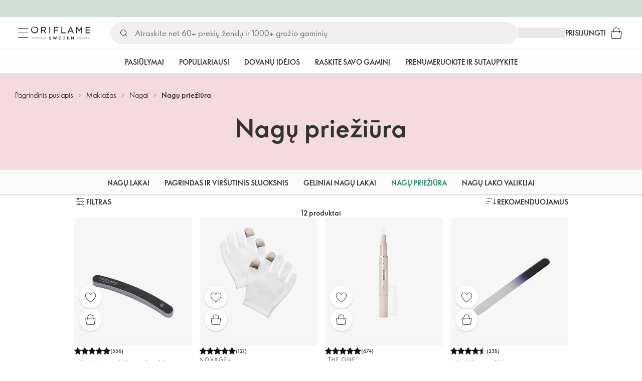

--- FILE ---
content_type: application/javascript
request_url: https://clientapp-cdn.oriflame.com/static/outdated-browser-info/v2.0.62/index.js
body_size: 203001
content:
/*! For license information please see index.js.LICENSE.txt */
(()=>{var e={88:(e,t)=>{"use strict";Object.defineProperty(t,Symbol.toStringTag,{value:"Module"}),t.ary=function(e,t){return function(){for(var r=arguments.length,n=new Array(r),o=0;o<r;o++)n[o]=arguments[o];return e.apply(this,n.slice(0,t))}}},95:(e,t)=>{"use strict";Object.defineProperty(t,Symbol.toStringTag,{value:"Module"}),t.takeRightWhile=function(e,t){for(var r=e.length-1;r>=0;r--)if(!t(e[r]))return e.slice(r+1);return e.slice()}},222:(e,t)=>{"use strict";Object.defineProperty(t,Symbol.toStringTag,{value:"Module"}),t.getSymbols=function(e){return Object.getOwnPropertySymbols(e).filter(function(t){return Object.prototype.propertyIsEnumerable.call(e,t)})}},487:(e,t,r)=>{"use strict";Object.defineProperty(t,Symbol.toStringTag,{value:"Module"});var n=r(62373),o=r(52266);t.pascalCase=function(e){return o.words(e).map(function(e){return n.capitalize(e)}).join("")}},511:function(e,t,r){"use strict";var n=this&&this.__createBinding||(Object.create?function(e,t,r,n){void 0===n&&(n=r);var o=Object.getOwnPropertyDescriptor(t,r);o&&!("get"in o?!t.__esModule:o.writable||o.configurable)||(o={enumerable:!0,get:function(){return t[r]}}),Object.defineProperty(e,n,o)}:function(e,t,r,n){void 0===n&&(n=r),e[n]=t[r]}),o=this&&this.__setModuleDefault||(Object.create?function(e,t){Object.defineProperty(e,"default",{enumerable:!0,value:t})}:function(e,t){e.default=t}),i=this&&this.__importStar||function(e){if(e&&e.__esModule)return e;var t={};if(null!=e)for(var r in e)"default"!==r&&Object.prototype.hasOwnProperty.call(e,r)&&n(t,e,r);return o(t,e),t},a=this&&this.__exportStar||function(e,t){for(var r in e)"default"===r||Object.prototype.hasOwnProperty.call(t,r)||n(t,e,r)};Object.defineProperty(t,"__esModule",{value:!0}),t.z=void 0;const u=i(r(75478));t.z=u,a(r(75478),t),t.default=u},586:(e,t)=>{"use strict";function r(e,t,r,n,o,i,a){try{var u=e[i](a),s=u.value}catch(e){return void r(e)}u.done?t(s):Promise.resolve(s).then(n,o)}Object.defineProperty(t,Symbol.toStringTag,{value:"Module"}),t.asyncNoop=function(){return(e=function(){return function(e,t){var r,n,o,i={label:0,sent:function(){if(1&o[0])throw o[1];return o[1]},trys:[],ops:[]},a=Object.create(("function"==typeof Iterator?Iterator:Object).prototype);return a.next=u(0),a.throw=u(1),a.return=u(2),"function"==typeof Symbol&&(a[Symbol.iterator]=function(){return this}),a;function u(u){return function(s){return function(u){if(r)throw new TypeError("Generator is already executing.");for(;a&&(a=0,u[0]&&(i=0)),i;)try{if(r=1,n&&(o=2&u[0]?n.return:u[0]?n.throw||((o=n.return)&&o.call(n),0):n.next)&&!(o=o.call(n,u[1])).done)return o;switch(n=0,o&&(u=[2&u[0],o.value]),u[0]){case 0:case 1:o=u;break;case 4:return i.label++,{value:u[1],done:!1};case 5:i.label++,n=u[1],u=[0];continue;case 7:u=i.ops.pop(),i.trys.pop();continue;default:if(!((o=(o=i.trys).length>0&&o[o.length-1])||6!==u[0]&&2!==u[0])){i=0;continue}if(3===u[0]&&(!o||u[1]>o[0]&&u[1]<o[3])){i.label=u[1];break}if(6===u[0]&&i.label<o[1]){i.label=o[1],o=u;break}if(o&&i.label<o[2]){i.label=o[2],i.ops.push(u);break}o[2]&&i.ops.pop(),i.trys.pop();continue}u=t.call(e,i)}catch(e){u=[6,e],n=0}finally{r=o=0}if(5&u[0])throw u[1];return{value:u[0]?u[1]:void 0,done:!0}}([u,s])}}}(this,function(e){return[2]})},function(){var t=this,n=arguments;return new Promise(function(o,i){var a=e.apply(t,n);function u(e){r(a,o,i,u,s,"next",e)}function s(e){r(a,o,i,u,s,"throw",e)}u(void 0)})})();var e}},694:(e,t,r)=>{"use strict";r.r(t),r.d(t,{default:()=>g});var n=r(72591),o=r.n(n),i=r(1740),a=r.n(i),u=r(88128),s=r.n(u),c=r(30855),l=r.n(c),f=r(93051),d=r.n(f),p=r(73656),y=r.n(p),v=r(85680),h={};h.styleTagTransform=y(),h.setAttributes=l(),h.insert=s().bind(null,"head"),h.domAPI=a(),h.insertStyleElement=d(),o()(v.A,h);const g=v.A&&v.A.locals?v.A.locals:void 0},709:(e,t,r)=>{"use strict";Object.defineProperty(t,Symbol.toStringTag,{value:"Module"});var n=r(89056);t.isSubset=function(e,t){return 0===n.difference(t,e).length}},960:(e,t)=>{"use strict";Object.defineProperty(t,"__esModule",{value:!0}),t.filterPinoMessage=void 0,t.filterPinoMessage=function(e){return e.pid,e.hostname,function(e,t){if(null==e)return{};var r,n,o=function(e,t){if(null==e)return{};var r,n,o={},i=Object.keys(e);for(n=0;n<i.length;n++)r=i[n],t.indexOf(r)>=0||(o[r]=e[r]);return o}(e,t);if(Object.getOwnPropertySymbols){var i=Object.getOwnPropertySymbols(e);for(n=0;n<i.length;n++)r=i[n],t.indexOf(r)>=0||Object.prototype.propertyIsEnumerable.call(e,r)&&(o[r]=e[r])}return o}(e,["pid","hostname"])}},1206:(e,t,r)=>{"use strict";e.exports=r(40470)},1223:(e,t,r)=>{"use strict";Object.defineProperty(t,"__esModule",{value:!0}),t.mapBackendColorToTheme=void 0;var n=r(41151),o=r(55867),i=r(69217),a=r(87906),u=r(64854);t.mapBackendColorToTheme=function(e){var t,r=e.backendColor,s=e.fallBackColor,c=void 0===s?"#ffffff":s,l=e.theme.palette;if(!r)return c;if((0,a.isOldColor)(r))return(0,u.mapOldColor)(r,l);var f=null!==(t=(0,n.getColorAndShadeKeys)({backendColor:r,palette:l}))&&void 0!==t?t:{},d=f.color,p=f.shade;if(!d||!p||!(0,o.isCorrectColor)(l,d))return c;var y,v=l[d];return"object"==(void 0===v?"undefined":(y=v)&&"undefined"!=typeof Symbol&&y.constructor===Symbol?"symbol":typeof y)&&(0,i.isCorrectShade)(v,p)?v[p]:c}},1275:(e,t,r)=>{"use strict";function n(e){return n=Object.setPrototypeOf?Object.getPrototypeOf:function(e){return e.__proto__||Object.getPrototypeOf(e)},n(e)}function o(e,t){return o=Object.setPrototypeOf||function(e,t){return e.__proto__=t,e},o(e,t)}function i(){try{var e=!Boolean.prototype.valueOf.call(Reflect.construct(Boolean,[],function(){}))}catch(e){}return(i=function(){return!!e})()}var a=r(33062);Object.defineProperty(t,"__esModule",{value:!0}),t.FormattedGraphqlError=void 0;var u=a(r(7265)),s=r(26062),c=r(33311),l=function(e){function t(e){var r;return function(e,t){if(!(e instanceof t))throw new TypeError("Cannot call a class as a function")}(this,t),r=function(e,t,r){return t=n(t),function(e,t){return!t||"object"!=((r=t)&&"undefined"!=typeof Symbol&&r.constructor===Symbol?"symbol":typeof r)&&"function"!=typeof t?function(e){if(void 0===e)throw new ReferenceError("this hasn't been initialised - super() hasn't been called");return e}(e):t;var r}(e,i()?Reflect.construct(t,r||[],n(e).constructor):t.apply(e,r))}(this,t,[e]),(0,u.default)(r,"graphqlVariables",void 0),(0,u.default)(r,"graphqlQuery",null),r.name="FormattedGraphqlError",r.graphqlVariables=e.graphqlVariables,null!=e.graphqlQuery&&(r.graphqlQuery=(0,c.trimText)(e.graphqlQuery)),r}return function(e,t){if("function"!=typeof t&&null!==t)throw new TypeError("Super expression must either be null or a function");e.prototype=Object.create(t&&t.prototype,{constructor:{value:e,writable:!0,configurable:!0}}),t&&o(e,t)}(t,e),t}(s.FormattedAxiosError);t.FormattedGraphqlError=l},1596:(e,t,r)=>{"use strict";Object.defineProperty(t,"__esModule",{value:!0});var n=r(14799);Object.keys(n).forEach(function(e){"default"!==e&&"__esModule"!==e&&(e in t&&t[e]===n[e]||Object.defineProperty(t,e,{enumerable:!0,get:function(){return n[e]}}))});var o=r(74717);Object.keys(o).forEach(function(e){"default"!==e&&"__esModule"!==e&&(e in t&&t[e]===o[e]||Object.defineProperty(t,e,{enumerable:!0,get:function(){return o[e]}}))});var i=r(18228);Object.keys(i).forEach(function(e){"default"!==e&&"__esModule"!==e&&(e in t&&t[e]===i[e]||Object.defineProperty(t,e,{enumerable:!0,get:function(){return i[e]}}))})},1673:(e,t,r)=>{"use strict";Object.defineProperty(t,Symbol.toStringTag,{value:"Module"});var n=r(69932);t.toNumber=function(e){return n.isSymbol(e)?NaN:Number(e)}},1740:e=>{"use strict";e.exports=function(e){if("undefined"==typeof document)return{update:function(){},remove:function(){}};var t=e.insertStyleElement(e);return{update:function(r){!function(e,t,r){var n="";r.supports&&(n+="@supports (".concat(r.supports,") {")),r.media&&(n+="@media ".concat(r.media," {"));var o=void 0!==r.layer;o&&(n+="@layer".concat(r.layer.length>0?" ".concat(r.layer):""," {")),n+=r.css,o&&(n+="}"),r.media&&(n+="}"),r.supports&&(n+="}");var i=r.sourceMap;i&&"undefined"!=typeof btoa&&(n+="\n/*# sourceMappingURL=data:application/json;base64,".concat(btoa(unescape(encodeURIComponent(JSON.stringify(i))))," */")),t.styleTagTransform(n,e,t.options)}(t,e,r)},remove:function(){!function(e){if(null===e.parentNode)return!1;e.parentNode.removeChild(e)}(t)}}}},1833:(e,t,r)=>{"use strict";Object.defineProperty(t,"__esModule",{value:!0}),t.parseLocalizations=void 0;var n=r(1596);t.parseLocalizations=function(e){return{update:e.update?e.update:n.defaultTranslations.update,updateYourBrowser:e.updateYourBrowser?e.updateYourBrowser:n.defaultTranslations.updateYourBrowser,yourBrowserIsOutdated:e.yourBrowserIsOutdated?e.yourBrowserIsOutdated:n.defaultTranslations.yourBrowserIsOutdated}}},1974:(e,t,r)=>{"use strict";function n(e,t,r,n,o,i,a){try{var u=e[i](a),s=u.value}catch(e){return void r(e)}u.done?t(s):Promise.resolve(s).then(n,o)}Object.defineProperty(t,Symbol.toStringTag,{value:"Module"});var o=r(16037);t.limitAsync=function(e,t){var r=new o.Semaphore(t);return function(){for(var t=arguments.length,o=new Array(t),i=0;i<t;i++)o[i]=arguments[i];return(a=function(){return function(e,t){var r,n,o,i={label:0,sent:function(){if(1&o[0])throw o[1];return o[1]},trys:[],ops:[]},a=Object.create(("function"==typeof Iterator?Iterator:Object).prototype);return a.next=u(0),a.throw=u(1),a.return=u(2),"function"==typeof Symbol&&(a[Symbol.iterator]=function(){return this}),a;function u(u){return function(s){return function(u){if(r)throw new TypeError("Generator is already executing.");for(;a&&(a=0,u[0]&&(i=0)),i;)try{if(r=1,n&&(o=2&u[0]?n.return:u[0]?n.throw||((o=n.return)&&o.call(n),0):n.next)&&!(o=o.call(n,u[1])).done)return o;switch(n=0,o&&(u=[2&u[0],o.value]),u[0]){case 0:case 1:o=u;break;case 4:return i.label++,{value:u[1],done:!1};case 5:i.label++,n=u[1],u=[0];continue;case 7:u=i.ops.pop(),i.trys.pop();continue;default:if(!((o=(o=i.trys).length>0&&o[o.length-1])||6!==u[0]&&2!==u[0])){i=0;continue}if(3===u[0]&&(!o||u[1]>o[0]&&u[1]<o[3])){i.label=u[1];break}if(6===u[0]&&i.label<o[1]){i.label=o[1],o=u;break}if(o&&i.label<o[2]){i.label=o[2],i.ops.push(u);break}o[2]&&i.ops.pop(),i.trys.pop();continue}u=t.call(e,i)}catch(e){u=[6,e],n=0}finally{r=o=0}if(5&u[0])throw u[1];return{value:u[0]?u[1]:void 0,done:!0}}([u,s])}}}(this,function(t){switch(t.label){case 0:return t.trys.push([0,,3,4]),[4,r.acquire()];case 1:return t.sent(),[4,e.apply(this,o)];case 2:return[2,t.sent()];case 3:return r.release(),[7];case 4:return[2]}})},function(){var e=this,t=arguments;return new Promise(function(r,o){var i=a.apply(e,t);function u(e){n(i,r,o,u,s,"next",e)}function s(e){n(i,r,o,u,s,"throw",e)}u(void 0)})}).call(this);var a}}},2379:(e,t,r)=>{"use strict";r.d(t,{s:()=>h});var n,o=r(30049),i=r(57859),a=r(65403),u=r(87656),s=r(75877),c=r(19219),l=r(42030),f=r(42751),d=r(88002),p=r(26359),y="getPlugin",v=((n={})[l.Bw]={isVal:c.Gh,v:{}},n),h=function(){function e(){var t,r,n,h,g,m=this;function b(e){void 0===e&&(e=null);var t=e;if(!t){var o=r||(0,f.i8)(null,{},m[l.eT]);t=n&&n[y]?o[u.$o](null,n[y]):o[u.$o](null,n)}return t}function _(e,t,o){(0,a.e)(e,v,(0,s.y0)(t)),!o&&t&&(o=t[u.DI]()[u.uR]());var i=n;n&&n[y]&&(i=n[y]()),m[l.eT]=t,r=(0,f.i8)(o,e,t,i)}function O(){t=!1,m[l.eT]=null,r=null,n=null,g=(0,p.w)(),h=(0,d.P)()}O(),(0,o.A)(e,m,function(e){e[u.mE]=function(e,r,n,o){_(e,r,o),t=!0},e[u.Ik]=function(t,r){var o=e[l.eT];if(o&&(!t||o===t[l.eT]())){var i,a=!1,s=t||(0,f.tS)(null,o,n&&n[y]?n[y]():n),c=r||{reason:0,isAsync:!1};return e[u.tn]&&!0===e[u.tn](s,c,d)?i=!0:d(),i}function d(){a||(a=!0,h.run(s,r),g.run(s[u.e4]()),!0===i&&s[u.$5](c),O())}},e[u.HC]=function(t,r){var o=e[l.eT];if(o&&(!t||o===t[l.eT]())){var i,a=!1,s=t||(0,f.nU)(null,o,n&&n[y]?n[y]():n),c=r||{reason:0};return e._doUpdate&&!0===e._doUpdate(s,c,d)?i=!0:d(),i}function d(){a||(a=!0,_(s.getCfg(),s.core(),s[u.uR]()))}},(0,c.RF)(e,"_addUnloadCb",function(){return h},"add"),(0,c.RF)(e,"_addHook",function(){return g},"add"),(0,i.vF1)(e,"_unloadHooks",{g:function(){return g}})}),m[u.e4]=function(e){return b(e)[u.e4]()},m[u.tZ]=function(){return t},m.setInitialized=function(e){t=e},m[u.YH]=function(e){n=e},m[u.$5]=function(e,t){t?t[u.$5](e):n&&(0,i.Tnt)(n[l.qT])&&n[l.qT](e,null)},m._getTelCtx=b}return e.__ieDyn=1,e}()},2403:(e,t)=>{"use strict";Object.defineProperty(t,Symbol.toStringTag,{value:"Module"}),t.intersectionBy=function(e,t,r){for(var n=[],o=new Set(t.map(r)),i=0;i<e.length;i++){var a=e[i],u=r(a);o.has(u)&&(n.push(a),o.delete(u))}return n}},2431:(e,t,r)=>{"use strict";Object.defineProperty(t,"__esModule",{value:!0}),t.SessionStorage=void 0;var n,o=r(62861),i=r(45701),a=(0,o.isSessionStorageSupported)();t.SessionStorage=(0,i.singleton)(n=function(){function e(){!function(e,t){if(!(e instanceof t))throw new TypeError("Cannot call a class as a function")}(this,e)}var t;return(t=[{key:"getItem",value:function(e){if(""===e||!a)return null;var t=sessionStorage.getItem(e);if(null===t)return null;try{return JSON.parse(t)}catch(e){}return t}},{key:"setItem",value:function(e,t){return""!==e&&a&&sessionStorage.setItem(e,JSON.stringify(t)),this}},{key:"removeItem",value:function(e){return""!==e&&a&&sessionStorage.removeItem(e),this}},{key:"clearItems",value:function(e){""!==e&&a&&Object.keys(sessionStorage).filter(function(t){return 0===t.indexOf(e,0)}).forEach(function(e){return sessionStorage.removeItem(e)})}}])&&function(e,t){for(var r=0;r<t.length;r++){var n=t[r];n.enumerable=n.enumerable||!1,n.configurable=!0,"value"in n&&(n.writable=!0),Object.defineProperty(e,n.key,n)}}(e.prototype,t),e}())||n},2577:e=>{function t(e,t){return null!=t&&"undefined"!=typeof Symbol&&t[Symbol.hasInstance]?!!t[Symbol.hasInstance](e):e instanceof t}var r=Object.prototype.toString;function n(e){return"function"==typeof e.constructor?e.constructor.name:null}e.exports=function(e){if(void 0===e)return"undefined";if(null===e)return"null";var o,i=void 0===e?"undefined":(o=e)&&"undefined"!=typeof Symbol&&o.constructor===Symbol?"symbol":typeof o;if("boolean"===i)return"boolean";if("string"===i)return"string";if("number"===i)return"number";if("symbol"===i)return"symbol";if("function"===i)return"GeneratorFunction"===n(e)?"generatorfunction":"function";if(function(e){return Array.isArray?Array.isArray(e):t(e,Array)}(e))return"array";if(function(e){return!(!e.constructor||"function"!=typeof e.constructor.isBuffer)&&e.constructor.isBuffer(e)}(e))return"buffer";if(function(e){try{if("number"==typeof e.length&&"function"==typeof e.callee)return!0}catch(e){if(-1!==e.message.indexOf("callee"))return!0}return!1}(e))return"arguments";if(function(e){return!!t(e,Date)||"function"==typeof e.toDateString&&"function"==typeof e.getDate&&"function"==typeof e.setDate}(e))return"date";if(function(e){return t(e,Error)||"string"==typeof e.message&&e.constructor&&"number"==typeof e.constructor.stackTraceLimit}(e))return"error";if(function(e){return!!t(e,RegExp)||"string"==typeof e.flags&&"boolean"==typeof e.ignoreCase&&"boolean"==typeof e.multiline&&"boolean"==typeof e.global}(e))return"regexp";switch(n(e)){case"Symbol":return"symbol";case"Promise":return"promise";case"WeakMap":return"weakmap";case"WeakSet":return"weakset";case"Map":return"map";case"Set":return"set";case"Int8Array":return"int8array";case"Uint8Array":return"uint8array";case"Uint8ClampedArray":return"uint8clampedarray";case"Int16Array":return"int16array";case"Uint16Array":return"uint16array";case"Int32Array":return"int32array";case"Uint32Array":return"uint32array";case"Float32Array":return"float32array";case"Float64Array":return"float64array"}if(function(e){return"function"==typeof e.throw&&"function"==typeof e.return&&"function"==typeof e.next}(e))return"generator";switch(i=r.call(e)){case"[object Object]":return"object";case"[object Map Iterator]":return"mapiterator";case"[object Set Iterator]":return"setiterator";case"[object String Iterator]":return"stringiterator";case"[object Array Iterator]":return"arrayiterator"}return i.slice(8,-1).toLowerCase().replace(/\s/g,"")}},2586:(e,t)=>{"use strict";Object.defineProperty(t,"__esModule",{value:!0})},2656:(e,t)=>{"use strict";Object.defineProperty(t,"__esModule",{value:!0}),t.isEmptyObject=void 0,t.isEmptyObject=function(e){return 0===Object.keys(e).length}},2794:(e,t)=>{"use strict";Object.defineProperty(t,Symbol.toStringTag,{value:"Module"}),t.uniqWith=function(e,t){for(var r=function(r){var o=e[r];n.every(function(e){return!t(e,o)})&&n.push(o)},n=[],o=0;o<e.length;o++)r(o);return n}},2872:(e,t,r)=>{"use strict";function n(e,t,r,n,o,i,a){try{var u=e[i](a),s=u.value}catch(e){return void r(e)}u.done?t(s):Promise.resolve(s).then(n,o)}Object.defineProperty(t,Symbol.toStringTag,{value:"Module"});var o=r(93120);t.withTimeout=function(e,t){return(r=function(){return function(e,t){var r,n,o,i={label:0,sent:function(){if(1&o[0])throw o[1];return o[1]},trys:[],ops:[]},a=Object.create(("function"==typeof Iterator?Iterator:Object).prototype);return a.next=u(0),a.throw=u(1),a.return=u(2),"function"==typeof Symbol&&(a[Symbol.iterator]=function(){return this}),a;function u(u){return function(s){return function(u){if(r)throw new TypeError("Generator is already executing.");for(;a&&(a=0,u[0]&&(i=0)),i;)try{if(r=1,n&&(o=2&u[0]?n.return:u[0]?n.throw||((o=n.return)&&o.call(n),0):n.next)&&!(o=o.call(n,u[1])).done)return o;switch(n=0,o&&(u=[2&u[0],o.value]),u[0]){case 0:case 1:o=u;break;case 4:return i.label++,{value:u[1],done:!1};case 5:i.label++,n=u[1],u=[0];continue;case 7:u=i.ops.pop(),i.trys.pop();continue;default:if(!((o=(o=i.trys).length>0&&o[o.length-1])||6!==u[0]&&2!==u[0])){i=0;continue}if(3===u[0]&&(!o||u[1]>o[0]&&u[1]<o[3])){i.label=u[1];break}if(6===u[0]&&i.label<o[1]){i.label=o[1],o=u;break}if(o&&i.label<o[2]){i.label=o[2],i.ops.push(u);break}o[2]&&i.ops.pop(),i.trys.pop();continue}u=t.call(e,i)}catch(e){u=[6,e],n=0}finally{r=o=0}if(5&u[0])throw u[1];return{value:u[0]?u[1]:void 0,done:!0}}([u,s])}}}(this,function(r){return[2,Promise.race([e(),o.timeout(t)])]})},function(){var e=this,t=arguments;return new Promise(function(o,i){var a=r.apply(e,t);function u(e){n(a,o,i,u,s,"next",e)}function s(e){n(a,o,i,u,s,"throw",e)}u(void 0)})})();var r}},2988:(e,t)=>{Object.defineProperty(t,"__esModule",{value:!0}),t.INFINITE_PREFIX="$inf$"},3061:(e,t)=>{"use strict";Object.defineProperty(t,"__esModule",{value:!0})},3456:e=>{"use strict";e.exports=function(e){var t=[];return t.toString=function(){return this.map(function(t){var r="",n=void 0!==t[5];return t[4]&&(r+="@supports (".concat(t[4],") {")),t[2]&&(r+="@media ".concat(t[2]," {")),n&&(r+="@layer".concat(t[5].length>0?" ".concat(t[5]):""," {")),r+=e(t),n&&(r+="}"),t[2]&&(r+="}"),t[4]&&(r+="}"),r}).join("")},t.i=function(e,r,n,o,i){"string"==typeof e&&(e=[[null,e,void 0]]);var a={};if(n)for(var u=0;u<this.length;u++){var s=this[u][0];null!=s&&(a[s]=!0)}for(var c=0;c<e.length;c++){var l=[].concat(e[c]);n&&a[l[0]]||(void 0!==i&&(void 0===l[5]||(l[1]="@layer".concat(l[5].length>0?" ".concat(l[5]):""," {").concat(l[1],"}")),l[5]=i),r&&(l[2]?(l[1]="@media ".concat(l[2]," {").concat(l[1],"}"),l[2]=r):l[2]=r),o&&(l[4]?(l[1]="@supports (".concat(l[4],") {").concat(l[1],"}"),l[4]=o):l[4]="".concat(o)),t.push(l))}},t}},3739:(e,t)=>{"use strict";Object.defineProperty(t,Symbol.toStringTag,{value:"Module"}),t.isUnsafeProperty=function(e){return"__proto__"===e}},3953:(e,t)=>{"use strict";Object.defineProperty(t,"__esModule",{value:!0}),t.TokenRoutes=void 0,t.TokenRoutes=function(e){return e.PUBLIC_ACCESS="/system/ajax/ApiGateway/GetSpaTokenAsync",e.USER_ACCESS="/system/ajax/ApiGateway/GetUserAccessTokenAsync",e}({})},4078:(e,t,r)=>{"use strict";Object.defineProperty(t,"__esModule",{value:!0}),t.UniversalTokenProvider=void 0;var n=r(4597),o=r(27896),i=r(1206);t.UniversalTokenProvider=function(e){var t=e.children,r=e.customerId,a=e.initialToken,u=(0,o.useUniversalToken)({customerId:r,initialToken:a});return(0,i.jsx)(n.tokenContext.Provider,{value:u,children:t})}},4212:(e,t,r)=>{"use strict";Object.defineProperty(t,Symbol.toStringTag,{value:"Module"});var n=r(71721);t.flatMap=function(e,t){var r=arguments.length>2&&void 0!==arguments[2]?arguments[2]:1;return n.flatten(e.map(function(e){return t(e)}),r)}},4269:(e,t)=>{"use strict";Object.defineProperty(t,Symbol.toStringTag,{value:"Module"}),t.upperFirst=function(e){return e.substring(0,1).toUpperCase()+e.substring(1)}},4276:(e,t,r)=>{"use strict";Object.defineProperty(t,"__esModule",{value:!0}),t.IfLoggedInUser=void 0;var n=r(15345);t.IfLoggedInUser=function(e){var t=e.children;return(0,n.useToken)().isAnonymousUser?null:t}},4597:(e,t,r)=>{"use strict";var n=r(33062);Object.defineProperty(t,"__esModule",{value:!0}),t.tokenContext=void 0;var o=n(r(95654)),i=r(39495);t.tokenContext=o.default.createContext({token:"",customerId:i.NOT_LOGGED_IN_USER_ID,formattedToken:"",isAnonymousUser:!0,isUserVerified:!1})},4963:(e,t)=>{"use strict";Object.defineProperty(t,Symbol.toStringTag,{value:"Module"}),t.isWeakSet=function(e){return t=e,null!=(r=WeakSet)&&"undefined"!=typeof Symbol&&r[Symbol.hasInstance]?!!r[Symbol.hasInstance](t):t instanceof r;var t,r}},5260:function(e,t,r){var n,o,i,a,u;a=function(e){var t,r;return r=(t=e).lib.WordArray,t.enc.Base64={stringify:function(e){var t=e.words,r=e.sigBytes,n=this._map;e.clamp();for(var o=[],i=0;i<r;i+=3)for(var a=(t[i>>>2]>>>24-i%4*8&255)<<16|(t[i+1>>>2]>>>24-(i+1)%4*8&255)<<8|t[i+2>>>2]>>>24-(i+2)%4*8&255,u=0;u<4&&i+.75*u<r;u++)o.push(n.charAt(a>>>6*(3-u)&63));var s=n.charAt(64);if(s)for(;o.length%4;)o.push(s);return o.join("")},parse:function(e){var t=e.length,n=this._map,o=this._reverseMap;if(!o){o=this._reverseMap=[];for(var i=0;i<n.length;i++)o[n.charCodeAt(i)]=i}var a=n.charAt(64);if(a){var u=e.indexOf(a);-1!==u&&(t=u)}return function(e,t,n){for(var o=[],i=0,a=0;a<t;a++)if(a%4){var u=n[e.charCodeAt(a-1)]<<a%4*2|n[e.charCodeAt(a)]>>>6-a%4*2;o[i>>>2]|=u<<24-i%4*8,i++}return r.create(o,i)}(e,t,o)},_map:"ABCDEFGHIJKLMNOPQRSTUVWXYZabcdefghijklmnopqrstuvwxyz0123456789+/="},e.enc.Base64},"object"==((u=t)&&"undefined"!=typeof Symbol&&u.constructor===Symbol?"symbol":typeof u)?e.exports=t=a(r(48967)):(o=[r(48967)],void 0===(i="function"==typeof(n=a)?n.apply(t,o):n)||(e.exports=i))},5700:(e,t)=>{"use strict";Object.defineProperty(t,"__esModule",{value:!0})},6213:(e,t)=>{"use strict";function r(e,t,r,n,o,i,a){try{var u=e[i](a),s=u.value}catch(e){return void r(e)}u.done?t(s):Promise.resolve(s).then(n,o)}Object.defineProperty(t,Symbol.toStringTag,{value:"Module"}),t.reduceAsync=function(e,t,n){return(o=function(){var r,o,i;return function(e,t){var r,n,o,i={label:0,sent:function(){if(1&o[0])throw o[1];return o[1]},trys:[],ops:[]},a=Object.create(("function"==typeof Iterator?Iterator:Object).prototype);return a.next=u(0),a.throw=u(1),a.return=u(2),"function"==typeof Symbol&&(a[Symbol.iterator]=function(){return this}),a;function u(u){return function(s){return function(u){if(r)throw new TypeError("Generator is already executing.");for(;a&&(a=0,u[0]&&(i=0)),i;)try{if(r=1,n&&(o=2&u[0]?n.return:u[0]?n.throw||((o=n.return)&&o.call(n),0):n.next)&&!(o=o.call(n,u[1])).done)return o;switch(n=0,o&&(u=[2&u[0],o.value]),u[0]){case 0:case 1:o=u;break;case 4:return i.label++,{value:u[1],done:!1};case 5:i.label++,n=u[1],u=[0];continue;case 7:u=i.ops.pop(),i.trys.pop();continue;default:if(!((o=(o=i.trys).length>0&&o[o.length-1])||6!==u[0]&&2!==u[0])){i=0;continue}if(3===u[0]&&(!o||u[1]>o[0]&&u[1]<o[3])){i.label=u[1];break}if(6===u[0]&&i.label<o[1]){i.label=o[1],o=u;break}if(o&&i.label<o[2]){i.label=o[2],i.ops.push(u);break}o[2]&&i.ops.pop(),i.trys.pop();continue}u=t.call(e,i)}catch(e){u=[6,e],n=0}finally{r=o=0}if(5&u[0])throw u[1];return{value:u[0]?u[1]:void 0,done:!0}}([u,s])}}}(this,function(a){switch(a.label){case 0:r=0,null==n&&(n=e[0],r=1),o=n,i=r,a.label=1;case 1:return i<e.length?[4,t(o,e[i],i,e)]:[3,4];case 2:o=a.sent(),a.label=3;case 3:return i++,[3,1];case 4:return[2,o]}})},function(){var e=this,t=arguments;return new Promise(function(n,i){var a=o.apply(e,t);function u(e){r(a,n,i,u,s,"next",e)}function s(e){r(a,n,i,u,s,"throw",e)}u(void 0)})})();var o}},6331:(e,t,r)=>{"use strict";function n(e,t){(null==t||t>e.length)&&(t=e.length);for(var r=0,n=Array(t);r<t;r++)n[r]=e[r];return n}function o(e,t){var r="undefined"!=typeof Symbol&&e[Symbol.iterator]||e["@@iterator"];if(r)return(r=r.call(e)).next.bind(r);if(Array.isArray(e)||(r=function(e,t){if(e){if("string"==typeof e)return n(e,t);var r={}.toString.call(e).slice(8,-1);return"Object"===r&&e.constructor&&(r=e.constructor.name),"Map"===r||"Set"===r?Array.from(e):"Arguments"===r||/^(?:Ui|I)nt(?:8|16|32)(?:Clamped)?Array$/.test(r)?n(e,t):void 0}}(e))||t&&e&&"number"==typeof e.length){r&&(e=r);var o=0;return function(){return o>=e.length?{done:!0}:{done:!1,value:e[o++]}}}throw new TypeError("Invalid attempt to iterate non-iterable instance.\nIn order to be iterable, non-array objects must have a [Symbol.iterator]() method.")}function i(e,t,r){if("*"===e||null===e)return!1;for(var n,i=Object.keys(t),a=Object.keys(r),u=o(e);!(n=u()).done;){for(var s,c=n.value,l=void 0,f=void 0,d=o(i);!(s=d()).done;){var p=s.value;if(p.toLowerCase()===c){var y;l=null==(y=t[p])||null==(y=y.toString())?void 0:y.trim();break}}for(var v,h=o(a);!(v=h()).done;){var g=v.value;if(g.toLowerCase()===c){var m;f=null==(m=r[g])||null==(m=m.toString())?void 0:m.trim();break}}if(l!=f)return!1}return!0}r.r(t),r.d(t,{compare:()=>i,parse:()=>u});var a=/^[a-z0-9-]+$/i;function u(e,t){if(void 0===t&&(t=16),"string"!=typeof e)return null;if(e.includes("*"))return"*";for(var r=new Set,n=0;n<e.length;n++){var o=e[n];if(" "!==o&&"\t"!==o&&","!==o){for(var i=n;n<e.length&&","!==e[n];)n++;var u=e.slice(i,n).trim().toLowerCase();if(0!==u.length&&a.test(u)&&(r.add(u),r.size>=t))break}}return 0===r.size?null:Array.from(r)}},6498:(e,t,r)=>{"use strict";Object.defineProperty(t,"__esModule",{value:!0});var n=r(44215);Object.keys(n).forEach(function(e){"default"!==e&&"__esModule"!==e&&(e in t&&t[e]===n[e]||Object.defineProperty(t,e,{enumerable:!0,get:function(){return n[e]}}))});var o=r(51677);Object.keys(o).forEach(function(e){"default"!==e&&"__esModule"!==e&&(e in t&&t[e]===o[e]||Object.defineProperty(t,e,{enumerable:!0,get:function(){return o[e]}}))});var i=r(55828);Object.keys(i).forEach(function(e){"default"!==e&&"__esModule"!==e&&(e in t&&t[e]===i[e]||Object.defineProperty(t,e,{enumerable:!0,get:function(){return i[e]}}))});var a=r(43690);Object.keys(a).forEach(function(e){"default"!==e&&"__esModule"!==e&&(e in t&&t[e]===a[e]||Object.defineProperty(t,e,{enumerable:!0,get:function(){return a[e]}}))});var u=r(66393);Object.keys(u).forEach(function(e){"default"!==e&&"__esModule"!==e&&(e in t&&t[e]===u[e]||Object.defineProperty(t,e,{enumerable:!0,get:function(){return u[e]}}))});var s=r(41992);Object.keys(s).forEach(function(e){"default"!==e&&"__esModule"!==e&&(e in t&&t[e]===s[e]||Object.defineProperty(t,e,{enumerable:!0,get:function(){return s[e]}}))});var c=r(15924);Object.keys(c).forEach(function(e){"default"!==e&&"__esModule"!==e&&(e in t&&t[e]===c[e]||Object.defineProperty(t,e,{enumerable:!0,get:function(){return c[e]}}))})},6566:(e,t)=>{"use strict";Object.defineProperty(t,Symbol.toStringTag,{value:"Module"}),t.dropRight=function(e,t){return 0===(t=Math.min(-t,0))?e.slice():e.slice(0,t)}},6574:function(e,t,r){var n,o,i,a,u;a=function(e){return function(){var t=e,r=t.lib,n=r.WordArray,o=r.BlockCipher,i=t.algo,a=[57,49,41,33,25,17,9,1,58,50,42,34,26,18,10,2,59,51,43,35,27,19,11,3,60,52,44,36,63,55,47,39,31,23,15,7,62,54,46,38,30,22,14,6,61,53,45,37,29,21,13,5,28,20,12,4],u=[14,17,11,24,1,5,3,28,15,6,21,10,23,19,12,4,26,8,16,7,27,20,13,2,41,52,31,37,47,55,30,40,51,45,33,48,44,49,39,56,34,53,46,42,50,36,29,32],s=[1,2,4,6,8,10,12,14,15,17,19,21,23,25,27,28],c=[{0:8421888,268435456:32768,536870912:8421378,805306368:2,1073741824:512,1342177280:8421890,1610612736:8389122,1879048192:8388608,2147483648:514,2415919104:8389120,2684354560:33280,2952790016:8421376,3221225472:32770,3489660928:8388610,3758096384:0,4026531840:33282,134217728:0,402653184:8421890,671088640:33282,939524096:32768,1207959552:8421888,1476395008:512,1744830464:8421378,2013265920:2,2281701376:8389120,2550136832:33280,2818572288:8421376,3087007744:8389122,3355443200:8388610,3623878656:32770,3892314112:514,4160749568:8388608,1:32768,268435457:2,536870913:8421888,805306369:8388608,1073741825:8421378,1342177281:33280,1610612737:512,1879048193:8389122,2147483649:8421890,2415919105:8421376,2684354561:8388610,2952790017:33282,3221225473:514,3489660929:8389120,3758096385:32770,4026531841:0,134217729:8421890,402653185:8421376,671088641:8388608,939524097:512,1207959553:32768,1476395009:8388610,1744830465:2,2013265921:33282,2281701377:32770,2550136833:8389122,2818572289:514,3087007745:8421888,3355443201:8389120,3623878657:0,3892314113:33280,4160749569:8421378},{0:1074282512,16777216:16384,33554432:524288,50331648:1074266128,67108864:1073741840,83886080:1074282496,100663296:1073758208,117440512:16,134217728:540672,150994944:1073758224,167772160:1073741824,184549376:540688,201326592:524304,218103808:0,234881024:16400,251658240:1074266112,8388608:1073758208,25165824:540688,41943040:16,58720256:1073758224,75497472:1074282512,92274688:1073741824,109051904:524288,125829120:1074266128,142606336:524304,159383552:0,176160768:16384,192937984:1074266112,209715200:1073741840,226492416:540672,243269632:1074282496,260046848:16400,268435456:0,285212672:1074266128,301989888:1073758224,318767104:1074282496,335544320:1074266112,352321536:16,369098752:540688,385875968:16384,402653184:16400,419430400:524288,436207616:524304,452984832:1073741840,469762048:540672,486539264:1073758208,503316480:1073741824,520093696:1074282512,276824064:540688,293601280:524288,310378496:1074266112,327155712:16384,343932928:1073758208,360710144:1074282512,377487360:16,394264576:1073741824,411041792:1074282496,427819008:1073741840,444596224:1073758224,461373440:524304,478150656:0,494927872:16400,511705088:1074266128,528482304:540672},{0:260,1048576:0,2097152:67109120,3145728:65796,4194304:65540,5242880:67108868,6291456:67174660,7340032:67174400,8388608:67108864,9437184:67174656,10485760:65792,11534336:67174404,12582912:67109124,13631488:65536,14680064:4,15728640:256,524288:67174656,1572864:67174404,2621440:0,3670016:67109120,4718592:67108868,5767168:65536,6815744:65540,7864320:260,8912896:4,9961472:256,11010048:67174400,12058624:65796,13107200:65792,14155776:67109124,15204352:67174660,16252928:67108864,16777216:67174656,17825792:65540,18874368:65536,19922944:67109120,20971520:256,22020096:67174660,23068672:67108868,24117248:0,25165824:67109124,26214400:67108864,27262976:4,28311552:65792,29360128:67174400,30408704:260,31457280:65796,32505856:67174404,17301504:67108864,18350080:260,19398656:67174656,20447232:0,21495808:65540,22544384:67109120,23592960:256,24641536:67174404,25690112:65536,26738688:67174660,27787264:65796,28835840:67108868,29884416:67109124,30932992:67174400,31981568:4,33030144:65792},{0:2151682048,65536:2147487808,131072:4198464,196608:2151677952,262144:0,327680:4198400,393216:2147483712,458752:4194368,524288:2147483648,589824:4194304,655360:64,720896:2147487744,786432:2151678016,851968:4160,917504:4096,983040:2151682112,32768:2147487808,98304:64,163840:2151678016,229376:2147487744,294912:4198400,360448:2151682112,425984:0,491520:2151677952,557056:4096,622592:2151682048,688128:4194304,753664:4160,819200:2147483648,884736:4194368,950272:4198464,1015808:2147483712,1048576:4194368,1114112:4198400,1179648:2147483712,1245184:0,1310720:4160,1376256:2151678016,1441792:2151682048,1507328:2147487808,1572864:2151682112,1638400:2147483648,1703936:2151677952,1769472:4198464,1835008:2147487744,1900544:4194304,1966080:64,2031616:4096,1081344:2151677952,1146880:2151682112,1212416:0,1277952:4198400,1343488:4194368,1409024:2147483648,1474560:2147487808,1540096:64,1605632:2147483712,1671168:4096,1736704:2147487744,1802240:2151678016,1867776:4160,1933312:2151682048,1998848:4194304,2064384:4198464},{0:128,4096:17039360,8192:262144,12288:536870912,16384:537133184,20480:16777344,24576:553648256,28672:262272,32768:16777216,36864:537133056,40960:536871040,45056:553910400,49152:553910272,53248:0,57344:17039488,61440:553648128,2048:17039488,6144:553648256,10240:128,14336:17039360,18432:262144,22528:537133184,26624:553910272,30720:536870912,34816:537133056,38912:0,43008:553910400,47104:16777344,51200:536871040,55296:553648128,59392:16777216,63488:262272,65536:262144,69632:128,73728:536870912,77824:553648256,81920:16777344,86016:553910272,90112:537133184,94208:16777216,98304:553910400,102400:553648128,106496:17039360,110592:537133056,114688:262272,118784:536871040,122880:0,126976:17039488,67584:553648256,71680:16777216,75776:17039360,79872:537133184,83968:536870912,88064:17039488,92160:128,96256:553910272,100352:262272,104448:553910400,108544:0,112640:553648128,116736:16777344,120832:262144,124928:537133056,129024:536871040},{0:268435464,256:8192,512:270532608,768:270540808,1024:268443648,1280:2097152,1536:2097160,1792:268435456,2048:0,2304:268443656,2560:2105344,2816:8,3072:270532616,3328:2105352,3584:8200,3840:270540800,128:270532608,384:270540808,640:8,896:2097152,1152:2105352,1408:268435464,1664:268443648,1920:8200,2176:2097160,2432:8192,2688:268443656,2944:270532616,3200:0,3456:270540800,3712:2105344,3968:268435456,4096:268443648,4352:270532616,4608:270540808,4864:8200,5120:2097152,5376:268435456,5632:268435464,5888:2105344,6144:2105352,6400:0,6656:8,6912:270532608,7168:8192,7424:268443656,7680:270540800,7936:2097160,4224:8,4480:2105344,4736:2097152,4992:268435464,5248:268443648,5504:8200,5760:270540808,6016:270532608,6272:270540800,6528:270532616,6784:8192,7040:2105352,7296:2097160,7552:0,7808:268435456,8064:268443656},{0:1048576,16:33555457,32:1024,48:1049601,64:34604033,80:0,96:1,112:34603009,128:33555456,144:1048577,160:33554433,176:34604032,192:34603008,208:1025,224:1049600,240:33554432,8:34603009,24:0,40:33555457,56:34604032,72:1048576,88:33554433,104:33554432,120:1025,136:1049601,152:33555456,168:34603008,184:1048577,200:1024,216:34604033,232:1,248:1049600,256:33554432,272:1048576,288:33555457,304:34603009,320:1048577,336:33555456,352:34604032,368:1049601,384:1025,400:34604033,416:1049600,432:1,448:0,464:34603008,480:33554433,496:1024,264:1049600,280:33555457,296:34603009,312:1,328:33554432,344:1048576,360:1025,376:34604032,392:33554433,408:34603008,424:0,440:34604033,456:1049601,472:1024,488:33555456,504:1048577},{0:134219808,1:131072,2:134217728,3:32,4:131104,5:134350880,6:134350848,7:2048,8:134348800,9:134219776,10:133120,11:134348832,12:2080,13:0,14:134217760,15:133152,2147483648:2048,2147483649:134350880,2147483650:134219808,2147483651:134217728,2147483652:134348800,2147483653:133120,2147483654:133152,2147483655:32,2147483656:134217760,2147483657:2080,2147483658:131104,2147483659:134350848,2147483660:0,2147483661:134348832,2147483662:134219776,2147483663:131072,16:133152,17:134350848,18:32,19:2048,20:134219776,21:134217760,22:134348832,23:131072,24:0,25:131104,26:134348800,27:134219808,28:134350880,29:133120,30:2080,31:134217728,2147483664:131072,2147483665:2048,2147483666:134348832,2147483667:133152,2147483668:32,2147483669:134348800,2147483670:134217728,2147483671:134219808,2147483672:134350880,2147483673:134217760,2147483674:134219776,2147483675:0,2147483676:133120,2147483677:2080,2147483678:131104,2147483679:134350848}],l=[4160749569,528482304,33030144,2064384,129024,8064,504,2147483679],f=i.DES=o.extend({_doReset:function(){for(var e=this._key.words,t=[],r=0;r<56;r++){var n=a[r]-1;t[r]=e[n>>>5]>>>31-n%32&1}for(var o=this._subKeys=[],i=0;i<16;i++){var c=o[i]=[],l=s[i];for(r=0;r<24;r++)c[r/6|0]|=t[(u[r]-1+l)%28]<<31-r%6,c[4+(r/6|0)]|=t[28+(u[r+24]-1+l)%28]<<31-r%6;for(c[0]=c[0]<<1|c[0]>>>31,r=1;r<7;r++)c[r]=c[r]>>>4*(r-1)+3;c[7]=c[7]<<5|c[7]>>>27}var f=this._invSubKeys=[];for(r=0;r<16;r++)f[r]=o[15-r]},encryptBlock:function(e,t){this._doCryptBlock(e,t,this._subKeys)},decryptBlock:function(e,t){this._doCryptBlock(e,t,this._invSubKeys)},_doCryptBlock:function(e,t,r){this._lBlock=e[t],this._rBlock=e[t+1],d.call(this,4,252645135),d.call(this,16,65535),p.call(this,2,858993459),p.call(this,8,16711935),d.call(this,1,1431655765);for(var n=0;n<16;n++){for(var o=r[n],i=this._lBlock,a=this._rBlock,u=0,s=0;s<8;s++)u|=c[s][((a^o[s])&l[s])>>>0];this._lBlock=a,this._rBlock=i^u}var f=this._lBlock;this._lBlock=this._rBlock,this._rBlock=f,d.call(this,1,1431655765),p.call(this,8,16711935),p.call(this,2,858993459),d.call(this,16,65535),d.call(this,4,252645135),e[t]=this._lBlock,e[t+1]=this._rBlock},keySize:2,ivSize:2,blockSize:2});function d(e,t){var r=(this._lBlock>>>e^this._rBlock)&t;this._rBlock^=r,this._lBlock^=r<<e}function p(e,t){var r=(this._rBlock>>>e^this._lBlock)&t;this._lBlock^=r,this._rBlock^=r<<e}t.DES=o._createHelper(f);var y=i.TripleDES=o.extend({_doReset:function(){var e=this._key.words;if(2!==e.length&&4!==e.length&&e.length<6)throw new Error("Invalid key length - 3DES requires the key length to be 64, 128, 192 or >192.");var t=e.slice(0,2),r=e.length<4?e.slice(0,2):e.slice(2,4),o=e.length<6?e.slice(0,2):e.slice(4,6);this._des1=f.createEncryptor(n.create(t)),this._des2=f.createEncryptor(n.create(r)),this._des3=f.createEncryptor(n.create(o))},encryptBlock:function(e,t){this._des1.encryptBlock(e,t),this._des2.decryptBlock(e,t),this._des3.encryptBlock(e,t)},decryptBlock:function(e,t){this._des3.decryptBlock(e,t),this._des2.encryptBlock(e,t),this._des1.decryptBlock(e,t)},keySize:6,ivSize:2,blockSize:2});t.TripleDES=o._createHelper(y)}(),e.TripleDES},"object"==((u=t)&&"undefined"!=typeof Symbol&&u.constructor===Symbol?"symbol":typeof u)?e.exports=t=a(r(48967),r(5260),r(81422),r(73892),r(23987)):(o=[r(48967),r(5260),r(81422),r(73892),r(23987)],void 0===(i="function"==typeof(n=a)?n.apply(t,o):n)||(e.exports=i))},6575:(e,t)=>{"use strict";Object.defineProperty(t,Symbol.toStringTag,{value:"Module"}),t.trimStart=function(e,t){if(void 0===t)return e.trimStart();var r,n=0;switch(void 0===t?"undefined":(r=t)&&"undefined"!=typeof Symbol&&r.constructor===Symbol?"symbol":typeof r){case"string":for(;n<e.length&&e[n]===t;)n++;break;case"object":for(;n<e.length&&t.includes(e[n]);)n++}return e.substring(n)}},7265:(e,t,r)=>{var n=r(58708);e.exports=function(e,t,r){return(t=n(t))in e?Object.defineProperty(e,t,{value:r,enumerable:!0,configurable:!0,writable:!0}):e[t]=r,e},e.exports.__esModule=!0,e.exports.default=e.exports},7309:e=>{"use strict";function t(e){return e&&"undefined"!=typeof Symbol&&e.constructor===Symbol?"symbol":typeof e}var r,n="object"===("undefined"==typeof Reflect?"undefined":t(Reflect))?Reflect:null,o=n&&"function"==typeof n.apply?n.apply:function(e,t,r){return Function.prototype.apply.call(e,t,r)};r=n&&"function"==typeof n.ownKeys?n.ownKeys:Object.getOwnPropertySymbols?function(e){return Object.getOwnPropertyNames(e).concat(Object.getOwnPropertySymbols(e))}:function(e){return Object.getOwnPropertyNames(e)};var i=Number.isNaN||function(e){return e!=e};function a(){a.init.call(this)}e.exports=a,e.exports.once=function(e,t){return new Promise(function(r,n){function o(r){e.removeListener(t,i),n(r)}function i(){"function"==typeof e.removeListener&&e.removeListener("error",o),r([].slice.call(arguments))}h(e,t,i,{once:!0}),"error"!==t&&function(e,t){"function"==typeof e.on&&h(e,"error",t,{once:!0})}(e,o)})},a.EventEmitter=a,a.prototype._events=void 0,a.prototype._eventsCount=0,a.prototype._maxListeners=void 0;var u=10;function s(e){if("function"!=typeof e)throw new TypeError('The "listener" argument must be of type Function. Received type '+(void 0===e?"undefined":t(e)))}function c(e){return void 0===e._maxListeners?a.defaultMaxListeners:e._maxListeners}function l(e,t,r,n){var o,i,a;if(s(r),void 0===(i=e._events)?(i=e._events=Object.create(null),e._eventsCount=0):(void 0!==i.newListener&&(e.emit("newListener",t,r.listener?r.listener:r),i=e._events),a=i[t]),void 0===a)a=i[t]=r,++e._eventsCount;else if("function"==typeof a?a=i[t]=n?[r,a]:[a,r]:n?a.unshift(r):a.push(r),(o=c(e))>0&&a.length>o&&!a.warned){a.warned=!0;var u=new Error("Possible EventEmitter memory leak detected. "+a.length+" "+String(t)+" listeners added. Use emitter.setMaxListeners() to increase limit");u.name="MaxListenersExceededWarning",u.emitter=e,u.type=t,u.count=a.length,console&&console.warn}return e}function f(){if(!this.fired)return this.target.removeListener(this.type,this.wrapFn),this.fired=!0,0===arguments.length?this.listener.call(this.target):this.listener.apply(this.target,arguments)}function d(e,t,r){var n={fired:!1,wrapFn:void 0,target:e,type:t,listener:r},o=f.bind(n);return o.listener=r,n.wrapFn=o,o}function p(e,t,r){var n=e._events;if(void 0===n)return[];var o=n[t];return void 0===o?[]:"function"==typeof o?r?[o.listener||o]:[o]:r?function(e){for(var t=new Array(e.length),r=0;r<t.length;++r)t[r]=e[r].listener||e[r];return t}(o):v(o,o.length)}function y(e){var t=this._events;if(void 0!==t){var r=t[e];if("function"==typeof r)return 1;if(void 0!==r)return r.length}return 0}function v(e,t){for(var r=new Array(t),n=0;n<t;++n)r[n]=e[n];return r}function h(e,r,n,o){if("function"==typeof e.on)o.once?e.once(r,n):e.on(r,n);else{if("function"!=typeof e.addEventListener)throw new TypeError('The "emitter" argument must be of type EventEmitter. Received type '+(void 0===e?"undefined":t(e)));e.addEventListener(r,function t(i){o.once&&e.removeEventListener(r,t),n(i)})}}Object.defineProperty(a,"defaultMaxListeners",{enumerable:!0,get:function(){return u},set:function(e){if("number"!=typeof e||e<0||i(e))throw new RangeError('The value of "defaultMaxListeners" is out of range. It must be a non-negative number. Received '+e+".");u=e}}),a.init=function(){void 0!==this._events&&this._events!==Object.getPrototypeOf(this)._events||(this._events=Object.create(null),this._eventsCount=0),this._maxListeners=this._maxListeners||void 0},a.prototype.setMaxListeners=function(e){if("number"!=typeof e||e<0||i(e))throw new RangeError('The value of "n" is out of range. It must be a non-negative number. Received '+e+".");return this._maxListeners=e,this},a.prototype.getMaxListeners=function(){return c(this)},a.prototype.emit=function(e){for(var t=[],r=1;r<arguments.length;r++)t.push(arguments[r]);var n,i,a="error"===e,u=this._events;if(void 0!==u)a=a&&void 0===u.error;else if(!a)return!1;if(a){var s;if(t.length>0&&(s=t[0]),n=s,null!=(i=Error)&&"undefined"!=typeof Symbol&&i[Symbol.hasInstance]?i[Symbol.hasInstance](n):n instanceof i)throw s;var c=new Error("Unhandled error."+(s?" ("+s.message+")":""));throw c.context=s,c}var l=u[e];if(void 0===l)return!1;if("function"==typeof l)o(l,this,t);else{var f=l.length,d=v(l,f);for(r=0;r<f;++r)o(d[r],this,t)}return!0},a.prototype.addListener=function(e,t){return l(this,e,t,!1)},a.prototype.on=a.prototype.addListener,a.prototype.prependListener=function(e,t){return l(this,e,t,!0)},a.prototype.once=function(e,t){return s(t),this.on(e,d(this,e,t)),this},a.prototype.prependOnceListener=function(e,t){return s(t),this.prependListener(e,d(this,e,t)),this},a.prototype.removeListener=function(e,t){var r,n,o,i,a;if(s(t),void 0===(n=this._events))return this;if(void 0===(r=n[e]))return this;if(r===t||r.listener===t)0===--this._eventsCount?this._events=Object.create(null):(delete n[e],n.removeListener&&this.emit("removeListener",e,r.listener||t));else if("function"!=typeof r){for(o=-1,i=r.length-1;i>=0;i--)if(r[i]===t||r[i].listener===t){a=r[i].listener,o=i;break}if(o<0)return this;0===o?r.shift():function(e,t){for(;t+1<e.length;t++)e[t]=e[t+1];e.pop()}(r,o),1===r.length&&(n[e]=r[0]),void 0!==n.removeListener&&this.emit("removeListener",e,a||t)}return this},a.prototype.off=a.prototype.removeListener,a.prototype.removeAllListeners=function(e){var t,r,n;if(void 0===(r=this._events))return this;if(void 0===r.removeListener)return 0===arguments.length?(this._events=Object.create(null),this._eventsCount=0):void 0!==r[e]&&(0===--this._eventsCount?this._events=Object.create(null):delete r[e]),this;if(0===arguments.length){var o,i=Object.keys(r);for(n=0;n<i.length;++n)"removeListener"!==(o=i[n])&&this.removeAllListeners(o);return this.removeAllListeners("removeListener"),this._events=Object.create(null),this._eventsCount=0,this}if("function"==typeof(t=r[e]))this.removeListener(e,t);else if(void 0!==t)for(n=t.length-1;n>=0;n--)this.removeListener(e,t[n]);return this},a.prototype.listeners=function(e){return p(this,e,!0)},a.prototype.rawListeners=function(e){return p(this,e,!1)},a.listenerCount=function(e,t){return"function"==typeof e.listenerCount?e.listenerCount(t):y.call(e,t)},a.prototype.listenerCount=y,a.prototype.eventNames=function(){return this._eventsCount>0?r(this._events):[]}},7388:(e,t,r)=>{"use strict";function n(e,t){(null==t||t>e.length)&&(t=e.length);for(var r=0,n=new Array(t);r<t;r++)n[r]=e[r];return n}Object.defineProperty(t,Symbol.toStringTag,{value:"Module"});var o=r(99096);t.flowRight=function(){for(var e=arguments.length,t=new Array(e),r=0;r<e;r++)t[r]=arguments[r];var i,a;return(i=o).flow.apply(i,function(e){if(Array.isArray(e))return n(e)}(a=t.reverse())||function(e){if("undefined"!=typeof Symbol&&null!=e[Symbol.iterator]||null!=e["@@iterator"])return Array.from(e)}(a)||function(e,t){if(e){if("string"==typeof e)return n(e,t);var r=Object.prototype.toString.call(e).slice(8,-1);return"Object"===r&&e.constructor&&(r=e.constructor.name),"Map"===r||"Set"===r?Array.from(r):"Arguments"===r||/^(?:Ui|I)nt(?:8|16|32)(?:Clamped)?Array$/.test(r)?n(e,t):void 0}}(a)||function(){throw new TypeError("Invalid attempt to spread non-iterable instance.\\nIn order to be iterable, non-array objects must have a [Symbol.iterator]() method.")}())}},7817:(e,t)=>{"use strict";Object.defineProperty(t,"__esModule",{value:!0}),t.isObject=function(e){var t,r=void 0===e?"undefined":(t=e)&&"undefined"!=typeof Symbol&&t.constructor===Symbol?"symbol":typeof t;return null!==e&&("object"===r||"function"===r)}},7824:(e,t)=>{"use strict";Object.defineProperty(t,"__esModule",{value:!0})},7939:function(e,t,r){var n,o,i,a,u;a=function(e){var t,r,n;r=(t=e).lib.Base,n=t.enc.Utf8,t.algo.HMAC=r.extend({init:function(e,t){e=this._hasher=new e.init,"string"==typeof t&&(t=n.parse(t));var r=e.blockSize,o=4*r;t.sigBytes>o&&(t=e.finalize(t)),t.clamp();for(var i=this._oKey=t.clone(),a=this._iKey=t.clone(),u=i.words,s=a.words,c=0;c<r;c++)u[c]^=1549556828,s[c]^=909522486;i.sigBytes=a.sigBytes=o,this.reset()},reset:function(){var e=this._hasher;e.reset(),e.update(this._iKey)},update:function(e){return this._hasher.update(e),this},finalize:function(e){var t=this._hasher,r=t.finalize(e);return t.reset(),t.finalize(this._oKey.clone().concat(r))}})},"object"==((u=t)&&"undefined"!=typeof Symbol&&u.constructor===Symbol?"symbol":typeof u)?e.exports=t=a(r(48967)):(o=[r(48967)],void 0===(i="function"==typeof(n=a)?n.apply(t,o):n)||(e.exports=i))},7953:(e,t,r)=>{var n=r(33646).default;e.exports=function(e,t){if("object"!=n(e)||!e)return e;var r=e[Symbol.toPrimitive];if(void 0!==r){var o=r.call(e,t||"default");if("object"!=n(o))return o;throw new TypeError("@@toPrimitive must return a primitive value.")}return("string"===t?String:Number)(e)},e.exports.__esModule=!0,e.exports.default=e.exports},8132:(e,t)=>{"use strict";Object.defineProperty(t,Symbol.toStringTag,{value:"Module"}),t.maxBy=function(e,t){if(0!==e.length){for(var r=e[0],n=t(r),o=1;o<e.length;o++){var i=e[o],a=t(i);a>n&&(n=a,r=i)}return r}}},8562:(e,t)=>{"use strict";Object.defineProperty(t,Symbol.toStringTag,{value:"Module"}),t.shuffle=function(e){for(var t=e.slice(),r=t.length-1;r>=1;r--){var n,o=Math.floor(Math.random()*(r+1));n=[t[o],t[r]],t[r]=n[0],t[o]=n[1]}return t}},8702:(e,t,r)=>{"use strict";Object.defineProperty(t,"__esModule",{value:!0}),t.getRemainingSeconds=function(e){if(!e)return 0;var t=(0,n.decodeToken)(e);if(!t)return 0;var r=t.exp,o=Math.floor(r-Date.now()/1e3);return o<0?0:o};var n=r(85755)},8906:(e,t,r)=>{"use strict";r.d(t,{L0:()=>R,MY:()=>I,PV:()=>D,R7:()=>N,S4:()=>U,U5:()=>A,Uf:()=>M,Z:()=>j,g$:()=>T,hm:()=>P,iN:()=>k,lT:()=>x,lV:()=>C,sN:()=>L,xk:()=>B});var n=r(84946),o=r(57859),i=r(87656),a=r(19219),u=r(42030);function s(e){return e&&"undefined"!=typeof Symbol&&e.constructor===Symbol?"symbol":typeof e}var c="documentMode",l="location",f="console",d="JSON",p="crypto",y="msCrypto",v="ReactNative",h="msie",g="trident/",m="XMLHttpRequest",b=null,_=null,O=!1,w=null,S=null;function E(e,t){var r=!1;if(e){try{if(!(r=t in e)){var i=e[n.vR];i&&(r=t in i)}}catch(e){}if(!r)try{var a=new e;r=!(0,o.b07)(a[t])}catch(e){}}return r}function T(e){if(e&&O){var t=(0,o.zS2)("__mockLocation");if(t)return t}return("undefined"==typeof location?"undefined":s(location))===n._1&&location?location:(0,o.zS2)(l)}function A(){return("undefined"==typeof console?"undefined":s(console))!==n.bA?console:(0,o.zS2)(f)}function j(){return Boolean(("undefined"==typeof JSON?"undefined":s(JSON))===n._1&&JSON||null!==(0,o.zS2)(d))}function P(){return j()?JSON||(0,o.zS2)(d):null}function I(){return(0,o.zS2)(p)}function k(){return(0,o.zS2)(y)}function C(){var e=(0,o.w3n)();return!(!e||!e.product)&&e.product===v}function x(){var e=(0,o.w3n)();if(e&&(e[i.tX]!==_||null===b)){var t=((_=e[i.tX])||u.m5)[i.OL]();b=(0,a.Ju)(t,h)||(0,a.Ju)(t,g)}return b}function R(e){if(void 0===e&&(e=null),!e){var t=(0,o.w3n)()||{};e=t?(t.userAgent||u.m5)[i.OL]():u.m5}var r=(e||u.m5)[i.OL]();if((0,a.Ju)(r,h)){var n=(0,o.YEm)()||{};return(0,o.JBS)(parseInt(r[i.sY](h)[1]),n[c]||0)}if((0,a.Ju)(r,g)){var s=parseInt(r[i.sY](g)[1]);if(s)return s+4}return null}function M(e){return null!==S&&!1!==e||(S=(0,o.w9M)()&&Boolean((0,o.w3n)().sendBeacon)),S}function N(e){var t=!1;try{t=!!(0,o.zS2)("fetch");var r=(0,o.zS2)("Request");t&&e&&r&&(t=E(r,"keepalive"))}catch(e){}return t}function D(){return null===w&&(w=("undefined"==typeof XDomainRequest?"undefined":s(XDomainRequest))!==n.bA)&&B()&&(w=w&&!E((0,o.zS2)(m),"withCredentials")),w}function B(){var e=!1;try{e=!!(0,o.zS2)(m)}catch(e){}return e}function L(e,t,r){var n,i,a=(0,o.mS$)();if(a&&a.CustomEvent)try{return n=a,i=function(e,t){var r=null,n={detail:t||null};if((0,o.Tnt)(CustomEvent))r=new CustomEvent(e,n);else{var i=(0,o.YEm)();i&&i.createEvent&&(r=i.createEvent("CustomEvent")).initCustomEvent(e,!0,!0,n)}return r}(e,{cfg:t||null,customDetails:r||null}),!!(n&&n.dispatchEvent&&i)&&(n.dispatchEvent(i),!0)}catch(e){}return!1}function U(e,t){if(!e||-1!==e[i.Sj](" "))return e;if(t&&!1===t.redactUrls)return e;var r=-1!==(0,o.HzD)(e,"@"),n=-1!==(0,o.HzD)(e,"?");if(!r&&!n)return e;try{var a=e;return r&&(a=e.replace(/^([a-zA-Z][a-zA-Z0-9+.-]*:\/\/)([^:@]{1,200}):([^@]{1,200})@(.*)$/,"$1REDACTED:REDACTED@$4")),n&&(a=function(e,t){var r,n=(0,o.HzD)(e,"?");if(-1===n)return e;r=t&&t.redactQueryParams?u.yy.concat(t.redactQueryParams):u.yy;var a=(0,o.P0f)(e,0,n+1),s=(0,o.P0f)(e,n+1),c=u.m5,l=(0,o.HzD)(s,"#");-1!==l&&(c=(0,o.P0f)(s,l),s=(0,o.P0f)(s,0,l));for(var f=!1,d=0;d<r[i.oI];d++){var p=r[d]+"=";if(-1!==(0,o.HzD)(s,p)){f=!0;break}}if(!f)return e;var y=[],v=!1;if(s&&s[i.oI]){var h=s[i.sY]("&");for(d=0;d<h[i.oI];d++){var g=h[d];if(g){var m=(0,o.HzD)(g,"=");if(-1===m)y[i.y5](g);else{var b=g[i.Re](0,m);if(g[i.Re](m+1)===u.m5)y[i.y5](g);else{for(var _=!1,O=0;O<r[i.oI];O++)if(b===r[O]){_=!0,v=!0;break}_?y[i.y5](b+"="+u.vf):y[i.y5](g)}}}}}return v?a+y.join("&")+c:e}(a,t)),a}catch(t){return e}}},9278:(e,t)=>{"use strict";Object.defineProperty(t,Symbol.toStringTag,{value:"Module"}),t.isPromise=function(e){return t=e,null!=(r=Promise)&&"undefined"!=typeof Symbol&&r[Symbol.hasInstance]?!!r[Symbol.hasInstance](t):t instanceof r;var t,r}},9373:(e,t)=>{"use strict";Object.defineProperty(t,"__esModule",{value:!0})},9527:e=>{"use strict";function t(e){return e&&"undefined"!=typeof Symbol&&e.constructor===Symbol?"symbol":typeof e}function r(e){try{return JSON.stringify(e)}catch(e){return'"[Circular]"'}}e.exports=function(e,n,o){var i=o&&o.stringify||r;if("object"===(void 0===e?"undefined":t(e))&&null!==e){var a=n.length+1;if(1===a)return e;var u=new Array(a);u[0]=i(e);for(var s=1;s<a;s++)u[s]=i(n[s]);return u.join(" ")}if("string"!=typeof e)return e;var c=n.length;if(0===c)return e;for(var l="",f=0,d=-1,p=e&&e.length||0,y=0;y<p;){if(37===e.charCodeAt(y)&&y+1<p){switch(d=d>-1?d:0,e.charCodeAt(y+1)){case 100:case 102:if(f>=c)break;if(null==n[f])break;d<y&&(l+=e.slice(d,y)),l+=Number(n[f]),d=y+2,y++;break;case 105:if(f>=c)break;if(null==n[f])break;d<y&&(l+=e.slice(d,y)),l+=Math.floor(Number(n[f])),d=y+2,y++;break;case 79:case 111:case 106:if(f>=c)break;if(void 0===n[f])break;d<y&&(l+=e.slice(d,y));var v=t(n[f]);if("string"===v){l+="'"+n[f]+"'",d=y+2,y++;break}if("function"===v){l+=n[f].name||"<anonymous>",d=y+2,y++;break}l+=i(n[f]),d=y+2,y++;break;case 115:if(f>=c)break;d<y&&(l+=e.slice(d,y)),l+=String(n[f]),d=y+2,y++;break;case 37:d<y&&(l+=e.slice(d,y)),l+="%",d=y+2,y++,f--}++f}++y}return-1===d?e:(d<p&&(l+=e.slice(d)),l)}},10066:(e,t)=>{"use strict";Object.defineProperty(t,"__esModule",{value:!0}),t.TokenSessionStorageKeys=void 0,t.TokenSessionStorageKeys=function(e){return e.PUBLIC_ACCESS="PublicToken",e.USER_ACCESS="AuthToken",e}({})},10315:(e,t)=>{"use strict";Object.defineProperty(t,Symbol.toStringTag,{value:"Module"}),t.mapKeys=function(e,t){for(var r={},n=Object.keys(e),o=0;o<n.length;o++){var i=n[o],a=e[i];r[t(a,i,e)]=a}return r}},10426:(e,t)=>{"use strict";function r(e,t,n){return r=a()?Reflect.construct:function(e,t,r){var n=[null];n.push.apply(n,t);var i=new(Function.bind.apply(e,n));return r&&o(i,r.prototype),i},r.apply(null,arguments)}function n(e){return n=Object.setPrototypeOf?Object.getPrototypeOf:function(e){return e.__proto__||Object.getPrototypeOf(e)},n(e)}function o(e,t){return o=Object.setPrototypeOf||function(e,t){return e.__proto__=t,e},o(e,t)}function i(e){var t="function"==typeof Map?new Map:void 0;return i=function(e){if(null===e||(i=e,-1===Function.toString.call(i).indexOf("[native code]")))return e;var i;if("function"!=typeof e)throw new TypeError("Super expression must either be null or a function");if(void 0!==t){if(t.has(e))return t.get(e);t.set(e,a)}function a(){return r(e,arguments,n(this).constructor)}return a.prototype=Object.create(e.prototype,{constructor:{value:a,enumerable:!1,writable:!0,configurable:!0}}),o(a,e)},i(e)}function a(){try{var e=!Boolean.prototype.valueOf.call(Reflect.construct(Boolean,[],function(){}))}catch(e){}return(a=function(){return!!e})()}Object.defineProperty(t,"__esModule",{value:!0}),t.jwtDecode=t.InvalidTokenError=void 0;var u=function(e){function t(){return function(e,t){if(!(e instanceof t))throw new TypeError("Cannot call a class as a function")}(this,t),e=this,o=arguments,r=n(r=t),function(e,t){return!t||"object"!=((r=t)&&"undefined"!=typeof Symbol&&r.constructor===Symbol?"symbol":typeof r)&&"function"!=typeof t?function(e){if(void 0===e)throw new ReferenceError("this hasn't been initialised - super() hasn't been called");return e}(e):t;var r}(e,a()?Reflect.construct(r,o||[],n(e).constructor):r.apply(e,o));var e,r,o}return function(e,t){if("function"!=typeof t&&null!==t)throw new TypeError("Super expression must either be null or a function");e.prototype=Object.create(t&&t.prototype,{constructor:{value:e,writable:!0,configurable:!0}}),t&&o(e,t)}(t,e),t}(i(Error));t.InvalidTokenError=u,u.prototype.name="InvalidTokenError",t.jwtDecode=function(e,t){if("string"!=typeof e)throw new u("Invalid token specified: must be a string");t||(t={});var r,n=!0===t.header?0:1,o=e.split(".")[n];if("string"!=typeof o)throw new u("Invalid token specified: missing part #".concat(n+1));try{r=function(e){var t=e.replace(/-/g,"+").replace(/_/g,"/");switch(t.length%4){case 0:break;case 2:t+="==";break;case 3:t+="=";break;default:throw new Error("base64 string is not of the correct length")}try{return function(e){return decodeURIComponent(atob(e).replace(/(.)/g,function(e,t){var r=t.charCodeAt(0).toString(16).toUpperCase();return r.length<2&&(r="0"+r),"%"+r}))}(t)}catch(e){return atob(t)}}(o)}catch(e){throw new u("Invalid token specified: invalid base64 for part #".concat(n+1," (").concat(e.message,")"))}try{return JSON.parse(r)}catch(e){throw new u("Invalid token specified: invalid json for part #".concat(n+1," (").concat(e.message,")"))}}},10943:(e,t,r)=>{"use strict";function n(e){return e&&"undefined"!=typeof Symbol&&e.constructor===Symbol?"symbol":typeof e}function o(e,t){return e>t?1:-1}function i(e,t){return o(String(e[0]),String(t[0]))}function a(e,t){return 33*e^t}function u(e,t){var r,s,c=5381;if("object"==(void 0===e?"undefined":n(e))&&null!==e){var l="function"==typeof e.entries,f=Object.keys(e).length>0;if(e.toString===Object.prototype.toString||e.toString===Array.prototype.toString||l&&!f){t||(t=new WeakSet),t.add(e);var d=l&&!f?Array.from(e.entries()):Object.keys(e).sort(o).map(function(t){return[t,e[t]]});l&&!f&&d.sort(i);for(var p=0;p<d.length;p++){var y=d[p],v=y[1];if(c=a(c,u(y[0],t)),"object"==(void 0===v?"undefined":n(v))&&null!==v&&(v.toString===Object.prototype.toString||v.toString===Array.prototype.toString)){if(t.has(v))continue;t.add(v)}c=a(c,u(v,t))}return a(c,u(e.constructor,t))}}for(var h,g=void 0===e?"undefined":n(e),m=0;m<g.length;m++)c=a(c,g.charCodeAt(m));if(r=e,null!=(s=Date)&&"undefined"!=typeof Symbol&&s[Symbol.hasInstance]?s[Symbol.hasInstance](r):r instanceof s)return a(c,e.getTime());if("number"===g)return a(c,function(e){if(Number.isNaN(e))return 2146959360;if(1/0===e)return 2146435072;if(-1/0===e)return 4293918720;if(Math.abs(e)>Number.MAX_SAFE_INTEGER){for(var t=String(e),r=0,n=0;n<t.length;n++)r=a(r,t.charCodeAt(n));return r}return e}(e));if("boolean"===g)return a(c,e?1:0);try{h=String(e)}catch(t){h=Object.prototype.toString.call(e)}for(var b=0;b<h.length;b++)c=a(c,h.charCodeAt(b));return c}r.r(t),r.d(t,{hash:()=>u})},11253:(e,t)=>{"use strict";Object.defineProperty(t,Symbol.toStringTag,{value:"Module"}),t.countBy=function(e,t){for(var r={},n=0;n<e.length;n++){var o,i=t(e[n]);r[i]=(null!==(o=r[i])&&void 0!==o?o:0)+1}return r}},11474:(e,t)=>{"use strict";Object.defineProperty(t,"__esModule",{value:!0})},11501:(e,t)=>{"use strict";Object.defineProperty(t,Symbol.toStringTag,{value:"Module"}),t.isError=function(e){return t=e,null!=(r=Error)&&"undefined"!=typeof Symbol&&r[Symbol.hasInstance]?!!r[Symbol.hasInstance](t):t instanceof r;var t,r}},11630:(e,t)=>{"use strict";Object.defineProperty(t,Symbol.toStringTag,{value:"Module"}),t.isTypedArray=function(e){return ArrayBuffer.isView(e)&&(t=e,!(null!=(r=DataView)&&"undefined"!=typeof Symbol&&r[Symbol.hasInstance]?r[Symbol.hasInstance](t):t instanceof r));var t,r}},11756:(e,t,r)=>{"use strict";function n(e,t,r,n,o,i,a){try{var u=e[i](a),s=u.value}catch(e){return void r(e)}u.done?t(s):Promise.resolve(s).then(n,o)}Object.defineProperty(t,Symbol.toStringTag,{value:"Module"});var o=r(91100),i=Number.POSITIVE_INFINITY;t.retry=function(e,t){return(r=function(){var r,n,a,u,s,c,l,f,d;return function(e,t){var r,n,o,i={label:0,sent:function(){if(1&o[0])throw o[1];return o[1]},trys:[],ops:[]},a=Object.create(("function"==typeof Iterator?Iterator:Object).prototype);return a.next=u(0),a.throw=u(1),a.return=u(2),"function"==typeof Symbol&&(a[Symbol.iterator]=function(){return this}),a;function u(u){return function(s){return function(u){if(r)throw new TypeError("Generator is already executing.");for(;a&&(a=0,u[0]&&(i=0)),i;)try{if(r=1,n&&(o=2&u[0]?n.return:u[0]?n.throw||((o=n.return)&&o.call(n),0):n.next)&&!(o=o.call(n,u[1])).done)return o;switch(n=0,o&&(u=[2&u[0],o.value]),u[0]){case 0:case 1:o=u;break;case 4:return i.label++,{value:u[1],done:!1};case 5:i.label++,n=u[1],u=[0];continue;case 7:u=i.ops.pop(),i.trys.pop();continue;default:if(!((o=(o=i.trys).length>0&&o[o.length-1])||6!==u[0]&&2!==u[0])){i=0;continue}if(3===u[0]&&(!o||u[1]>o[0]&&u[1]<o[3])){i.label=u[1];break}if(6===u[0]&&i.label<o[1]){i.label=o[1],o=u;break}if(o&&i.label<o[2]){i.label=o[2],i.ops.push(u);break}o[2]&&i.ops.pop(),i.trys.pop();continue}u=t.call(e,i)}catch(e){u=[6,e],n=0}finally{r=o=0}if(5&u[0])throw u[1];return{value:u[0]?u[1]:void 0,done:!0}}([u,s])}}}(this,function(p){switch(p.label){case 0:"number"==typeof t?(r=0,n=t,a=void 0):(r=null!==(u=null==t?void 0:t.delay)&&void 0!==u?u:0,n=null!==(s=null==t?void 0:t.retries)&&void 0!==s?s:i,a=null==t?void 0:t.signal),l=0,p.label=1;case 1:if(!(l<n))return[3,7];if(null==a?void 0:a.aborted)throw null!=c?c:new Error("The retry operation was aborted due to an abort signal.");p.label=2;case 2:return p.trys.push([2,4,,6]),[4,e()];case 3:return[2,p.sent()];case 4:return f=p.sent(),c=f,d="function"==typeof r?r(l):r,[4,o.delay(d)];case 5:return p.sent(),[3,6];case 6:return l++,[3,1];case 7:throw c}})},function(){var e=this,t=arguments;return new Promise(function(o,i){var a=r.apply(e,t);function u(e){n(a,o,i,u,s,"next",e)}function s(e){n(a,o,i,u,s,"throw",e)}u(void 0)})})();var r}},12141:(e,t,r)=>{"use strict";Object.defineProperty(t,Symbol.toStringTag,{value:"Module"});var n=r(1974);t.mapAsync=function(e,t,r){return null!=(null==r?void 0:r.concurrency)&&(t=n.limitAsync(t,r.concurrency)),Promise.all(e.map(t))}},12239:(e,t)=>{"use strict";Object.defineProperty(t,"__esModule",{value:!0}),t.MISSING_PROPERTY=t.JSON_NOT_VALID=t.JSON_NOT_PROVIDED=void 0,t.JSON_NOT_PROVIDED="No JSON string provided!",t.JSON_NOT_VALID="Provided JSON string is not valid JSON!",t.MISSING_PROPERTY="Missing {0} config property!"},12447:(e,t,r)=>{"use strict";Object.defineProperty(t,Symbol.toStringTag,{value:"Module"});var n=r(52266);t.constantCase=function(e){return n.words(e).map(function(e){return e.toUpperCase()}).join("_")}},12633:function(e,t,r){var n,o,i,a,u;a=function(e){var t,r,n,o,i,a,u,s;return n=(r=(t=e).lib).Base,o=r.WordArray,a=(i=t.algo).SHA256,u=i.HMAC,s=i.PBKDF2=n.extend({cfg:n.extend({keySize:4,hasher:a,iterations:25e4}),init:function(e){this.cfg=this.cfg.extend(e)},compute:function(e,t){for(var r=this.cfg,n=u.create(r.hasher,e),i=o.create(),a=o.create([1]),s=i.words,c=a.words,l=r.keySize,f=r.iterations;s.length<l;){var d=n.update(t).finalize(a);n.reset();for(var p=d.words,y=p.length,v=d,h=1;h<f;h++){v=n.finalize(v),n.reset();for(var g=v.words,m=0;m<y;m++)p[m]^=g[m]}i.concat(d),c[0]++}return i.sigBytes=4*l,i}}),t.PBKDF2=function(e,t,r){return s.create(r).compute(e,t)},e.PBKDF2},"object"==((u=t)&&"undefined"!=typeof Symbol&&u.constructor===Symbol?"symbol":typeof u)?e.exports=t=a(r(48967),r(18683),r(7939)):(o=[r(48967),r(18683),r(7939)],void 0===(i="function"==typeof(n=a)?n.apply(t,o):n)||(e.exports=i))},12814:(e,t)=>{"use strict";Object.defineProperty(t,"__esModule",{value:!0})},13026:()=>{},13079:function(e,t,r){var n,o,i,a,u;a=function(e){return e.pad.Iso10126={pad:function(t,r){var n=4*r,o=n-t.sigBytes%n;t.concat(e.lib.WordArray.random(o-1)).concat(e.lib.WordArray.create([o<<24],1))},unpad:function(e){var t=255&e.words[e.sigBytes-1>>>2];e.sigBytes-=t}},e.pad.Iso10126},"object"==((u=t)&&"undefined"!=typeof Symbol&&u.constructor===Symbol?"symbol":typeof u)?e.exports=t=a(r(48967),r(23987)):(o=[r(48967),r(23987)],void 0===(i="function"==typeof(n=a)?n.apply(t,o):n)||(e.exports=i))},13083:(e,t)=>{"use strict";Object.defineProperty(t,Symbol.toStringTag,{value:"Module"}),t.compareValues=function(e,t,r){return e<t?"asc"===r?-1:1:e>t?"asc"===r?1:-1:0}},13601:(e,t)=>{"use strict";Object.defineProperty(t,"__esModule",{value:!0})},13804:(e,t)=>{"use strict";Object.defineProperty(t,Symbol.toStringTag,{value:"Module"}),t.pick=function(e,t){for(var r={},n=0;n<t.length;n++){var o=t[n];Object.hasOwn(e,o)&&(r[o]=e[o])}return r}},13834:(e,t)=>{"use strict";Object.defineProperty(t,Symbol.toStringTag,{value:"Module"}),t.identity=function(e){return e}},13879:(e,t)=>{"use strict";Object.defineProperty(t,"__esModule",{value:!0}),t.removeSecondaryLanguageFromPathname=t.getSecondaryLanguageFromPathname=t.addSecondaryLanguageToPathname=void 0;var r=function(e){var t;return null===(t=e.match(/^\/([a-z]{2})\//))||void 0===t?void 0:t[0].replaceAll("/","")};t.getSecondaryLanguageFromPathname=r,t.removeSecondaryLanguageFromPathname=function(e){var t=r(e);return t?e.replace("/".concat(t),""):e},t.addSecondaryLanguageToPathname=function(e,t){var n=r(t);return n?e.replace(/^\//,"/".concat(n,"/")):e}},14125:(e,t,r)=>{"use strict";r.d(t,{$:()=>l,M:()=>f});var n,o=r(57859),i=r(87656),a=r(42030),u=[a.fc,a.Yp,a.dI,a.l0],s=null;function c(e,t){return function(){var r=arguments,n=l(t);if(n){var o=n.listener;o&&o[e]&&o[e][i.y9](o,r)}}}function l(e){var t,r=s;return r||!0===e.disableDbgExt||(r=s||((t=(0,o.zS2)("Microsoft"))&&(s=t.ApplicationInsights),s)),r?r.ChromeDbgExt:null}function f(e){if(!n){n={};for(var t=0;t<u[i.oI];t++)n[u[t]]=c(u[t],e)}return n}},14162:(e,t,r)=>{"use strict";Object.defineProperty(t,Symbol.toStringTag,{value:"Module"});var n=r(52266);t.lowerCase=function(e){return n.words(e).map(function(e){return e.toLowerCase()}).join(" ")}},14246:(e,t,r)=>{"use strict";function n(e,t){for(var r=0;r<t.length;r++){var n=t[r];n.enumerable=n.enumerable||!1,n.configurable=!0,"value"in n&&(n.writable=!0),Object.defineProperty(e,n.key,n)}}function o(e,t,r){return t in e?Object.defineProperty(e,t,{value:r,enumerable:!0,configurable:!0,writable:!0}):e[t]=r,e}function i(e){for(var t=1;t<arguments.length;t++){var r=null!=arguments[t]?arguments[t]:{},n=Object.keys(r);"function"==typeof Object.getOwnPropertySymbols&&(n=n.concat(Object.getOwnPropertySymbols(r).filter(function(e){return Object.getOwnPropertyDescriptor(r,e).enumerable}))),n.forEach(function(t){o(e,t,r[t])})}return e}var a=r(33062);Object.defineProperty(t,"__esModule",{value:!0}),t.ApplicationInsights=void 0;var u=a(r(7265)),s=r(52586),c=r(55750),l=r(95928),f=(r(74090),r(29561)),d=r(25925),p=r(92430),y=r(92025),v=r(75816),h=r(39035),g=r(73231),m=r(90901),b=r(26912),_=function(){function e(){!function(e,t){if(!(e instanceof t))throw new TypeError("Cannot call a class as a function")}(this,e)}var t,o;return t=e,(o=[{key:"_reset",value:function(){this.realApplicationInsights=null}},{key:"get",value:function(){var e=this.realApplicationInsights;if(!e)throw new m.ApplicationInsightsNotInitializedError;return e}},{key:"getForClient",value:function(){var e=this.get();if((0,b.isServerApplicationInsightsClient)(e))throw new Error("Cannot get Application Insights for client, because getForClient was probably called on server");return e}},{key:"getForServer",value:function(){var e=this.get();if(!(0,b.isServerApplicationInsightsClient)(e))throw new Error("Cannot get Application Insights for server, because getForServer was probably called on client");return e}},{key:"onInitialized",value:function(e){var t=this,r=function(t){var r=t.instance;e(r)};return this.isInitialized()&&r({instance:this.get()}),this.eventEmitter.addListener("created",r),{remove:function(){return t.eventEmitter.removeListener("created",r)}}}},{key:"isInitialized",value:function(){return!!this.realApplicationInsights}},{key:"initialize",value:function(e){if(!this.isInitialized()){var t,n=r.g.oriAppInsightsSettings,o=null!==(t=null!=e?e:n)&&void 0!==t?t:{},a=o.connectionString,u=o.samplingPercentage,l=void 0===u?100:u,m=o.metricSamplingPercentage,b=void 0===m?10:m,_=o.applicationInsightConfig;if(a){var O="string"==typeof EdgeRuntime;if("undefined"!=typeof window||O){var w=(C=i({},o,null!=_?_:void 0),x=null!=(x={samplingPercentage:l,extensions:[],extensionConfig:{}})?x:{},Object.getOwnPropertyDescriptors?Object.defineProperties(C,Object.getOwnPropertyDescriptors(x)):function(e){var t=Object.keys(e);if(Object.getOwnPropertySymbols){var r=Object.getOwnPropertySymbols(e);t.push.apply(t,r)}return t}(Object(x)).forEach(function(e){Object.defineProperty(C,e,Object.getOwnPropertyDescriptor(x,e))}),C);if(!O){var S=i({url:"",location:{pathname:""},listen:function(){}},window.history),E=new s.ReactPlugin;w.extensions.push(E),w.extensionConfig[E.identifier]={history:S}}var T,A,j=new c.ApplicationInsights({config:w});if(j.config.isBeaconApiDisabled=null!==(T=null==_?void 0:_.isBeaconApiDisabled)&&void 0!==T&&T,j.config.disableXhr=null===(A=null==_?void 0:_.disableXhr)||void 0===A||A,j.loadAppInsights(),j.addTelemetryInitializer(f.pageViewInitializer),j.addTelemetryInitializer((0,d.createFilterTelemetryProcessor)(function(e){var t;return"MetricData"===(null===(t=e.data)||void 0===t?void 0:t.baseType)&&["LCP","CLS","INP"].includes(e.name)},(0,p.createFixedRateSampler)(b))),!O){window.appInsights=j;var P=function(){try{j.flush()}catch(e){}};window.addEventListener("beforeunload",P),window.addEventListener("pagehide",P)}this.realApplicationInsights=j}else{var I=r(88154).isMainThread,k=r(Object(function(){var e=new Error("Cannot find module 'applicationinsights'");throw e.code="MODULE_NOT_FOUND",e}()));k.setup(a).setAutoCollectExceptions(I).setSendLiveMetrics(I).setAutoCollectConsole(!1).setAutoCollectRequests(!1).setAutoCollectPerformance(I).setAutoDependencyCorrelation(I).setAutoCollectIncomingRequestAzureFunctions(I),k.start(),k.defaultClient.addTelemetryProcessor(v.excludeHealthProbesTelemetryProcessor),k.defaultClient.addTelemetryProcessor(h.excludeNextjsTelemetryProcessor),k.defaultClient.addTelemetryProcessor(g.excludeSwaggerTelemetryProcessor),k.defaultClient.addTelemetryProcessor(y.enhanceDependencyDataProcessor),k.defaultClient.config.samplingPercentage=l,this.realApplicationInsights=k}this.eventEmitter.emit("created",{instance:this.realApplicationInsights})}}var C,x}}])&&n(t,o),e}();t.ApplicationInsights=_,(0,u.default)(_,"realApplicationInsights",null),(0,u.default)(_,"eventEmitter",new l.EventEmitter)},14406:(e,t,r)=>{"use strict";Object.defineProperty(t,Symbol.toStringTag,{value:"Module"});var n=r(31243),o=r(80993),i=r(95931);t.toSnakeCaseKeys=function e(t){if(n.isArray(t))return t.map(function(t){return e(t)});if(o.isPlainObject(t)){for(var r={},a=Object.keys(t),u=0;u<a.length;u++){var s=a[u],c=i.snakeCase(s),l=e(t[s]);r[c]=l}return r}return t}},14765:(e,t,r)=>{"use strict";var n=r(33062);Object.defineProperty(t,"__esModule",{value:!0}),t.OidcTokenStorage=void 0;var o,i=n(r(7265)),a=r(39495),u=r(27317),s=r(30092),c=r(45701),l=r(44415);t.OidcTokenStorage=(0,c.singleton)(o=function e(){var t=this;!function(e,t){if(!(e instanceof t))throw new TypeError("Cannot call a class as a function")}(this,e),(0,i.default)(this,"authorizationCode",new l.SessionValue(a.AUTHORIZATION_CODE_STORAGE_KEY)),(0,i.default)(this,"accessToken",new l.SessionValue(a.USER_TOKEN_STORAGE_KEY)),(0,i.default)(this,"idToken",new l.SessionValue(a.ID_TOKEN_STORAGE_KEY)),(0,i.default)(this,"redirectUrl",new l.SessionValue(a.AUTH_REDIRECT_URL_STORAGE_KEY)),(0,i.default)(this,"redirectUri",new l.SessionValue(a.AUTH_REDIRECT_URI_STORAGE_KEY)),(0,i.default)(this,"codeVerifier",new l.SessionValue(a.CODE_VERIFIER_STORAGE_KEY)),(0,i.default)(this,"state",new l.SessionValue(a.AUTH_STATE_STORAGE_KEY)),(0,i.default)(this,"nonce",new l.SessionValue(a.NONCE_STORAGE_KEY)),(0,i.default)(this,"getAccessToken",function(){var e=t.accessToken.get();return null!==e?new u.OidcAccessToken(e.Token):null}),(0,i.default)(this,"setAccessToken",function(e){return t.accessToken.set(e),t}),(0,i.default)(this,"getIdToken",function(){var e=t.idToken.get();return null!==e?new s.OidcIdToken(e):null}),(0,i.default)(this,"setIdToken",function(e){return t.idToken.set(e.toString()),t})})||o},14799:(e,t)=>{"use strict";Object.defineProperty(t,"__esModule",{value:!0}),t.TEST_OUTDATED_BROWSER_INFO_QUERY_PARAM=t.SHOULD_BE_CLOSED_COOKIE=void 0,t.SHOULD_BE_CLOSED_COOKIE="outdatedBrowserClosed",t.TEST_OUTDATED_BROWSER_INFO_QUERY_PARAM="testOutdatedBrowserInfo"},14971:(e,t)=>{"use strict";Object.defineProperty(t,Symbol.toStringTag,{value:"Module"}),t.initial=function(e){return e.slice(0,-1)}},15002:(e,t,r)=>{"use strict";function n(e,t){for(var r=0;r<t.length;r++){var n=t[r];n.enumerable=n.enumerable||!1,n.configurable=!0,"value"in n&&(n.writable=!0),Object.defineProperty(e,n.key,n)}}function o(e,t,r){return t in e?Object.defineProperty(e,t,{value:r,enumerable:!0,configurable:!0,writable:!0}):e[t]=r,e}function i(e,t){return null!=t&&"undefined"!=typeof Symbol&&t[Symbol.hasInstance]?!!t[Symbol.hasInstance](e):e instanceof t}function a(e){for(var t=1;t<arguments.length;t++){var r=null!=arguments[t]?arguments[t]:{},n=Object.keys(r);"function"==typeof Object.getOwnPropertySymbols&&(n=n.concat(Object.getOwnPropertySymbols(r).filter(function(e){return Object.getOwnPropertyDescriptor(r,e).enumerable}))),n.forEach(function(t){o(e,t,r[t])})}return e}function u(e,t){return t=null!=t?t:{},Object.getOwnPropertyDescriptors?Object.defineProperties(e,Object.getOwnPropertyDescriptors(t)):function(e){var t=Object.keys(e);if(Object.getOwnPropertySymbols){var r=Object.getOwnPropertySymbols(e);t.push.apply(t,r)}return t}(Object(t)).forEach(function(r){Object.defineProperty(e,r,Object.getOwnPropertyDescriptor(t,r))}),e}var s=r(33062);Object.defineProperty(t,"__esModule",{value:!0}),t.Logger=void 0;var c,l=s(r(7265)),f=s(r(96669)),d=s(r(59526)),p=(s(r(13026)),r(85182)),y=s(r(44442)),v=r(68929),h=r(47497),g=r(19160),m=r(54871),b=r(92727),_=r(95496),O=r(25920),w=(r(74090),r(36419)),S=r(43504),E="undefined"!=typeof window,T=!E,A={},j={},P=function(){function e(t,r,n){var o,i,a;!function(e,t){if(!(e instanceof t))throw new TypeError("Cannot call a class as a function")}(this,e),(0,l.default)(this,"name",void 0),(0,l.default)(this,"areaName",void 0),(0,l.default)(this,"pinoChild",null),(0,l.default)(this,"messageMetadata",(0,f.default)(j)),this.name=t,this.areaName="string"==typeof r?r:void 0,this.messageMetadata=null!==(i=null!==(o="object"==(void 0===r?"undefined":(a=r)&&"undefined"!=typeof Symbol&&a.constructor===Symbol?"symbol":typeof a)?r:void 0)&&void 0!==o?o:n)&&void 0!==i?i:j}var t,o,s;return t=e,o=[{key:"createChild",value:function(t){var r=arguments.length>1&&void 0!==arguments[1]?arguments[1]:{};return new e(this.name,t,(0,d.default)(j,r))}},{key:"initializeChild",value:function(){var t=e.getPinoParent();t&&(this.pinoChild=t.child({},{}))}},{key:"getPinoChild",value:function(){return this.pinoChild||this.initializeChild(),this.pinoChild}},{key:"createPinoMessage",value:function(t,r){var n=(0,d.default)(this.messageMetadata,null!=r?r:{},{isMergeableObject:b.isPlainObject}),o=n.teamName,i=function(e,t){if(null==e)return{};var r,n,o=function(e,t){if(null==e)return{};var r,n,o={},i=Object.keys(e);for(n=0;n<i.length;n++)r=i[n],t.indexOf(r)>=0||(o[r]=e[r]);return o}(e,t);if(Object.getOwnPropertySymbols){var i=Object.getOwnPropertySymbols(e);for(n=0;n<i.length;n++)r=i[n],t.indexOf(r)>=0||Object.prototype.propertyIsEnumerable.call(e,r)&&(o[r]=e[r])}return o}(n,["teamName"]),s=a(u(a({},t,e.globalMetadata),{name:this.name}),this.areaName&&{areaName:this.areaName},null!=o&&{teamName:o},Object.keys(i).length>0&&{metadata:i});if(v.ApplicationInsights.isInitialized()&&(0,v.isServerApplicationInsightsClient)(v.ApplicationInsights.get())){var c=v.ApplicationInsights.getForServer().getCorrelationContext(),l=(null!=c?c:{}).operation,f=null!=l?l:{},p=f.id,y=f.name,h=f.parentId;l&&(s=u(a({},s),{applicationInsightsOperation:{id:p,name:y,parentId:h}}))}return s}},{key:"error",value:function(e){var t=arguments.length>1&&void 0!==arguments[1]?arguments[1]:{},r=e.message,n=e.cause,o=n&&("string"==typeof n||i(n,Error))?i(n,Error)?n.message:n:void 0,a=this.createPinoMessage({error:(0,m.formatError)(e)},t);this.getPinoChild().ERROR(a,r||o||"An error happened")}},{key:"metric",value:function(e,t){var r=arguments.length>2&&void 0!==arguments[2]?arguments[2]:{},n=this.createPinoMessage({metricName:e,metricValue:t},r);this.getPinoChild().METRIC(n,'Collected metric with the name "'.concat(e,'" and value "').concat(t,'"'))}},{key:"info",value:function(e){var t=arguments.length>1&&void 0!==arguments[1]?arguments[1]:{},r=this.createPinoMessage({},t);this.getPinoChild().INFO(r,e)}},{key:"debug",value:function(e){var t=arguments.length>1&&void 0!==arguments[1]?arguments[1]:{},r=this.createPinoMessage({},t);this.getPinoChild().DEBUG(r,e)}},{key:"warn",value:function(e){var t=arguments.length>1&&void 0!==arguments[1]?arguments[1]:{},r=this.createPinoMessage({},t);this.getPinoChild().WARN(r,e)}},{key:"setMetadata",value:function(e){return this.getPinoChild().setBindings(e),this}},{key:"updateMetadata",value:function(e){var t=this.getPinoChild();return this.setMetadata((0,d.default)(t.bindings(),e,{isMergeableObject:b.isPlainObject})),this}}],s=[{key:"globalMetadata",get:function(){if(T){var e=r(45418).T.getStore();e&&(this._globalMetadata=e)}return(0,d.default)(A,this._globalMetadata,{isMergeableObject:b.isPlainObject})},set:function(e){if(this._globalMetadata=e,T){var t=r(45418).T.getStore();t&&Object.assign(t,this._globalMetadata)}var n;E&&v.ApplicationInsights.isInitialized()&&(null!==(n=this.metadataDependencyInitializer)&&void 0!==n||(this.metadataDependencyInitializer=(0,w.createMetadataTelemetryInitializer)(v.ApplicationInsights.getForClient())),this.metadataDependencyInitializer(this._globalMetadata))}},{key:"setGlobalMetadata",value:function(e){this.globalMetadata=e}},{key:"updateGlobalMetadata",value:function(e){this.globalMetadata=(0,d.default)(this.globalMetadata,(0,f.default)(e),{isMergeableObject:b.isPlainObject})}},{key:"isInitialized",value:function(){return!!this.pinoParent}},{key:"trackPageView",value:function(){E&&!this.isPageViewTracked&&v.ApplicationInsights.isInitialized()&&(v.ApplicationInsights.getForClient().trackPageView({properties:{TRACK_THIS_PAGE_VIEW:h.TRACK_THIS_PAGE_VIEW}}),this.isPageViewTracked=!0)}},{key:"initializeConfiguration",value:function(){if(E){var e=g.LoggerBrowserConfiguration.get();e&&this.setConfiguration(e),window.addEventListener("storage",this.localStorageListener)}}},{key:"withPinoConfigurationNodeTransports",value:function(e){return e.transport={pipeline:[{target:56008,options:{loggerConfiguration:this.getConfiguration(),applicationInsightsConfiguration:r.g.oriAppInsightsSettings}}]},e}},{key:"withPinoConfigurationBrowserTransports",value:function(e){var t=(0,O.pinoBrowserRuntimeTransport)({loggerConfiguration:this.getConfiguration(),applicationInsightsConfiguration:r.g.oriAppInsightsSettings});return e.browser={write:function(e){return t(e)}},e}},{key:"initializeParent",value:function(){this.initializeConfiguration();var e={useOnlyCustomLevels:!0,customLevels:S.SeverityLevels,level:"DEBUG",serializers:{error:y.default.errWithCause}};e=T?this.withPinoConfigurationNodeTransports(e):this.withPinoConfigurationBrowserTransports(e),this.pinoParent=(0,p.pino)(e)}},{key:"getPinoParent",value:function(){return this.isInitialized()||this.initializeParent(),this.pinoParent}},{key:"setConfiguration",value:function(e){this.configuration=(0,d.default)(h.defaultLoggerConfiguration,e),_.loggerEventEmitter.emit("configurationUpdated",this.configuration)}},{key:"updateConfiguration",value:function(e){this.setConfiguration((0,d.default)(this.configuration,e))}},{key:"getConfiguration",value:function(){return this.configuration}},{key:"isTransportConfigured",value:function(e){return this.configuration.enabled&&this.configuration.filters.some(function(t){return t.enabled&&t.byTransportType===e})}},{key:"flush",value:function(){if(T){var e=this.getPinoParent();e&&e.flush()}}}],o&&n(t.prototype,o),s&&n(t,s),e}();t.Logger=P,c=P,(0,l.default)(P,"pinoParent",null),(0,l.default)(P,"isPageViewTracked",!1),(0,l.default)(P,"configuration",(0,f.default)(h.defaultLoggerConfiguration)),(0,l.default)(P,"metadataDependencyInitializer",null),(0,l.default)(P,"_globalMetadata",(0,f.default)(A)),(0,l.default)(P,"localStorageListener",function(){var e=g.LoggerBrowserConfiguration.get();e&&c.setConfiguration(e)})},15119:function(e,t,r){var n,o,i,a,u;a=function(e){var t,r;return r=(t=e).lib.WordArray,t.enc.Base64url={stringify:function(e,t){void 0===t&&(t=!0);var r=e.words,n=e.sigBytes,o=t?this._safe_map:this._map;e.clamp();for(var i=[],a=0;a<n;a+=3)for(var u=(r[a>>>2]>>>24-a%4*8&255)<<16|(r[a+1>>>2]>>>24-(a+1)%4*8&255)<<8|r[a+2>>>2]>>>24-(a+2)%4*8&255,s=0;s<4&&a+.75*s<n;s++)i.push(o.charAt(u>>>6*(3-s)&63));var c=o.charAt(64);if(c)for(;i.length%4;)i.push(c);return i.join("")},parse:function(e,t){void 0===t&&(t=!0);var n=e.length,o=t?this._safe_map:this._map,i=this._reverseMap;if(!i){i=this._reverseMap=[];for(var a=0;a<o.length;a++)i[o.charCodeAt(a)]=a}var u=o.charAt(64);if(u){var s=e.indexOf(u);-1!==s&&(n=s)}return function(e,t,n){for(var o=[],i=0,a=0;a<t;a++)if(a%4){var u=n[e.charCodeAt(a-1)]<<a%4*2|n[e.charCodeAt(a)]>>>6-a%4*2;o[i>>>2]|=u<<24-i%4*8,i++}return r.create(o,i)}(e,n,i)},_map:"ABCDEFGHIJKLMNOPQRSTUVWXYZabcdefghijklmnopqrstuvwxyz0123456789+/=",_safe_map:"ABCDEFGHIJKLMNOPQRSTUVWXYZabcdefghijklmnopqrstuvwxyz0123456789-_"},e.enc.Base64url},"object"==((u=t)&&"undefined"!=typeof Symbol&&u.constructor===Symbol?"symbol":typeof u)?e.exports=t=a(r(48967)):(o=[r(48967)],void 0===(i="function"==typeof(n=a)?n.apply(t,o):n)||(e.exports=i))},15280:(e,t,r)=>{"use strict";Object.defineProperty(t,Symbol.toStringTag,{value:"Module"});var n=r(71204);t.sampleSize=function(e,t){if(t>e.length)throw new Error("Size must be less than or equal to the length of array.");for(var r=new Array(t),o=new Set,i=e.length-t,a=0;i<e.length;i++,a++){var u=n.randomInt(0,i+1);o.has(u)&&(u=i),o.add(u),r[a]=e[u]}return r}},15325:(e,t,r)=>{"use strict";Object.defineProperty(t,Symbol.toStringTag,{value:"Module"});var n=r(45700);t.isFile=function(e){return"undefined"!=typeof File&&n.isBlob(e)&&(t=e,null!=(r=File)&&"undefined"!=typeof Symbol&&r[Symbol.hasInstance]?!!r[Symbol.hasInstance](t):t instanceof r);var t,r}},15345:(e,t,r)=>{"use strict";Object.defineProperty(t,"__esModule",{value:!0}),t.useToken=function(){return(0,n.useContext)(o.tokenContext)};var n=r(95654),o=r(4597)},15375:(e,t,r)=>{"use strict";Object.defineProperty(t,Symbol.toStringTag,{value:"Module"});var n=r(47787);t.mean=function(e){return n.sum(e)/e.length}},15854:(e,t,r)=>{"use strict";function n(e){return n=Object.setPrototypeOf?Object.getPrototypeOf:function(e){return e.__proto__||Object.getPrototypeOf(e)},n(e)}function o(e,t){return o=Object.setPrototypeOf||function(e,t){return e.__proto__=t,e},o(e,t)}function i(){try{var e=!Boolean.prototype.valueOf.call(Reflect.construct(Boolean,[],function(){}))}catch(e){}return(i=function(){return!!e})()}Object.defineProperty(t,"__esModule",{value:!0}),t.PublicTokenClient=void 0;var a=r(44224),u=r(3953),s=function(e){function t(){return function(e,t){if(!(e instanceof t))throw new TypeError("Cannot call a class as a function")}(this,t),e=this,r=t,o=[{url:u.TokenRoutes.PUBLIC_ACCESS}],r=n(r),function(e,t){return!t||"object"!=((r=t)&&"undefined"!=typeof Symbol&&r.constructor===Symbol?"symbol":typeof r)&&"function"!=typeof t?function(e){if(void 0===e)throw new ReferenceError("this hasn't been initialised - super() hasn't been called");return e}(e):t;var r}(e,i()?Reflect.construct(r,o||[],n(e).constructor):r.apply(e,o));var e,r,o}return function(e,t){if("function"!=typeof t&&null!==t)throw new TypeError("Super expression must either be null or a function");e.prototype=Object.create(t&&t.prototype,{constructor:{value:e,writable:!0,configurable:!0}}),t&&o(e,t)}(t,e),t}(a.TokenClient);t.PublicTokenClient=s},15886:(e,t)=>{"use strict";function r(e,t){(null==t||t>e.length)&&(t=e.length);for(var r=0,n=new Array(t);r<t;r++)n[r]=e[r];return n}Object.defineProperty(t,Symbol.toStringTag,{value:"Module"}),t.uniq=function(e){return function(e){return function(e){if(Array.isArray(e))return r(e)}(e)||function(e){if("undefined"!=typeof Symbol&&null!=e[Symbol.iterator]||null!=e["@@iterator"])return Array.from(e)}(e)||function(e,t){if(e){if("string"==typeof e)return r(e,t);var n=Object.prototype.toString.call(e).slice(8,-1);return"Object"===n&&e.constructor&&(n=e.constructor.name),"Map"===n||"Set"===n?Array.from(n):"Arguments"===n||/^(?:Ui|I)nt(?:8|16|32)(?:Clamped)?Array$/.test(n)?r(e,t):void 0}}(e)||function(){throw new TypeError("Invalid attempt to spread non-iterable instance.\\nIn order to be iterable, non-array objects must have a [Symbol.iterator]() method.")}()}(new Set(e))}},15893:(e,t)=>{"use strict";Object.defineProperty(t,Symbol.toStringTag,{value:"Module"}),t.head=function(e){return e[0]}},15924:(e,t,r)=>{"use strict";Object.defineProperty(t,"__esModule",{value:!0}),t.validateStatus=void 0;var n=r(16270);t.validateStatus=function(e){return e>=n.STATUS_OK&&e<n.STATUS_INTERNAL_SERVER_ERROR}},16037:(e,t)=>{"use strict";function r(e,t,r,n,o,i,a){try{var u=e[i](a),s=u.value}catch(e){return void r(e)}u.done?t(s):Promise.resolve(s).then(n,o)}function n(e,t,r){return t in e?Object.defineProperty(e,t,{value:r,enumerable:!0,configurable:!0,writable:!0}):e[t]=r,e}Object.defineProperty(t,Symbol.toStringTag,{value:"Module"});var o=function(){function e(t){!function(e,t){if(!(e instanceof t))throw new TypeError("Cannot call a class as a function")}(this,e),n(this,"capacity",void 0),n(this,"available",void 0),n(this,"deferredTasks",[]),this.capacity=t,this.available=t}var t;return t=[{key:"acquire",value:function(){return(e=function(){var e;return function(e,t){var r,n,o,i={label:0,sent:function(){if(1&o[0])throw o[1];return o[1]},trys:[],ops:[]},a=Object.create(("function"==typeof Iterator?Iterator:Object).prototype);return a.next=u(0),a.throw=u(1),a.return=u(2),"function"==typeof Symbol&&(a[Symbol.iterator]=function(){return this}),a;function u(u){return function(s){return function(u){if(r)throw new TypeError("Generator is already executing.");for(;a&&(a=0,u[0]&&(i=0)),i;)try{if(r=1,n&&(o=2&u[0]?n.return:u[0]?n.throw||((o=n.return)&&o.call(n),0):n.next)&&!(o=o.call(n,u[1])).done)return o;switch(n=0,o&&(u=[2&u[0],o.value]),u[0]){case 0:case 1:o=u;break;case 4:return i.label++,{value:u[1],done:!1};case 5:i.label++,n=u[1],u=[0];continue;case 7:u=i.ops.pop(),i.trys.pop();continue;default:if(!((o=(o=i.trys).length>0&&o[o.length-1])||6!==u[0]&&2!==u[0])){i=0;continue}if(3===u[0]&&(!o||u[1]>o[0]&&u[1]<o[3])){i.label=u[1];break}if(6===u[0]&&i.label<o[1]){i.label=o[1],o=u;break}if(o&&i.label<o[2]){i.label=o[2],i.ops.push(u);break}o[2]&&i.ops.pop(),i.trys.pop();continue}u=t.call(e,i)}catch(e){u=[6,e],n=0}finally{r=o=0}if(5&u[0])throw u[1];return{value:u[0]?u[1]:void 0,done:!0}}([u,s])}}}(this,function(t){return e=this,this.available>0?(this.available--,[2]):[2,new Promise(function(t){e.deferredTasks.push(t)})]})},function(){var t=this,n=arguments;return new Promise(function(o,i){var a=e.apply(t,n);function u(e){r(a,o,i,u,s,"next",e)}function s(e){r(a,o,i,u,s,"throw",e)}u(void 0)})}).call(this);var e}},{key:"release",value:function(){var e=this.deferredTasks.shift();null==e?this.available<this.capacity&&this.available++:e()}}],t&&function(e,t){for(var r=0;r<t.length;r++){var n=t[r];n.enumerable=n.enumerable||!1,n.configurable=!0,"value"in n&&(n.writable=!0),Object.defineProperty(e,n.key,n)}}(e.prototype,t),e}();t.Semaphore=o},16270:(e,t,r)=>{"use strict";Object.defineProperty(t,"__esModule",{value:!0});var n={DEFAULT_TIMEOUT:!0};t.DEFAULT_TIMEOUT=void 0;var o=r(88842);Object.keys(o).forEach(function(e){"default"!==e&&"__esModule"!==e&&(Object.prototype.hasOwnProperty.call(n,e)||e in t&&t[e]===o[e]||Object.defineProperty(t,e,{enumerable:!0,get:function(){return o[e]}}))});var i=r(22532);Object.keys(i).forEach(function(e){"default"!==e&&"__esModule"!==e&&(Object.prototype.hasOwnProperty.call(n,e)||e in t&&t[e]===i[e]||Object.defineProperty(t,e,{enumerable:!0,get:function(){return i[e]}}))});var a=r(22386);Object.keys(a).forEach(function(e){"default"!==e&&"__esModule"!==e&&(Object.prototype.hasOwnProperty.call(n,e)||e in t&&t[e]===a[e]||Object.defineProperty(t,e,{enumerable:!0,get:function(){return a[e]}}))}),t.DEFAULT_TIMEOUT=5e3},16695:(e,t)=>{"use strict";Object.defineProperty(t,"__esModule",{value:!0})},16899:(e,t,r)=>{"use strict";Object.defineProperty(t,"__esModule",{value:!0});var n=r(54762);Object.keys(n).forEach(function(e){"default"!==e&&"__esModule"!==e&&(e in t&&t[e]===n[e]||Object.defineProperty(t,e,{enumerable:!0,get:function(){return n[e]}}))})},17435:(e,t,r)=>{"use strict";function n(e){var t=Object.create(null);return function(r){return void 0===t[r]&&(t[r]=e(r)),t[r]}}r.r(t),r.d(t,{default:()=>i});var o=/^((children|dangerouslySetInnerHTML|key|ref|autoFocus|defaultValue|defaultChecked|innerHTML|suppressContentEditableWarning|suppressHydrationWarning|valueLink|abbr|accept|acceptCharset|accessKey|action|allow|allowUserMedia|allowPaymentRequest|allowFullScreen|allowTransparency|alt|async|autoComplete|autoPlay|capture|cellPadding|cellSpacing|challenge|charSet|checked|cite|classID|className|cols|colSpan|content|contentEditable|contextMenu|controls|controlsList|coords|crossOrigin|data|dateTime|decoding|default|defer|dir|disabled|disablePictureInPicture|disableRemotePlayback|download|draggable|encType|enterKeyHint|fetchpriority|fetchPriority|form|formAction|formEncType|formMethod|formNoValidate|formTarget|frameBorder|headers|height|hidden|high|href|hrefLang|htmlFor|httpEquiv|id|inputMode|integrity|is|keyParams|keyType|kind|label|lang|list|loading|loop|low|marginHeight|marginWidth|max|maxLength|media|mediaGroup|method|min|minLength|multiple|muted|name|nonce|noValidate|open|optimum|pattern|placeholder|playsInline|popover|popoverTarget|popoverTargetAction|poster|preload|profile|radioGroup|readOnly|referrerPolicy|rel|required|reversed|role|rows|rowSpan|sandbox|scope|scoped|scrolling|seamless|selected|shape|size|sizes|slot|span|spellCheck|src|srcDoc|srcLang|srcSet|start|step|style|summary|tabIndex|target|title|translate|type|useMap|value|width|wmode|wrap|about|datatype|inlist|prefix|property|resource|typeof|vocab|autoCapitalize|autoCorrect|autoSave|color|incremental|fallback|inert|itemProp|itemScope|itemType|itemID|itemRef|on|option|results|security|unselectable|accentHeight|accumulate|additive|alignmentBaseline|allowReorder|alphabetic|amplitude|arabicForm|ascent|attributeName|attributeType|autoReverse|azimuth|baseFrequency|baselineShift|baseProfile|bbox|begin|bias|by|calcMode|capHeight|clip|clipPathUnits|clipPath|clipRule|colorInterpolation|colorInterpolationFilters|colorProfile|colorRendering|contentScriptType|contentStyleType|cursor|cx|cy|d|decelerate|descent|diffuseConstant|direction|display|divisor|dominantBaseline|dur|dx|dy|edgeMode|elevation|enableBackground|end|exponent|externalResourcesRequired|fill|fillOpacity|fillRule|filter|filterRes|filterUnits|floodColor|floodOpacity|focusable|fontFamily|fontSize|fontSizeAdjust|fontStretch|fontStyle|fontVariant|fontWeight|format|from|fr|fx|fy|g1|g2|glyphName|glyphOrientationHorizontal|glyphOrientationVertical|glyphRef|gradientTransform|gradientUnits|hanging|horizAdvX|horizOriginX|ideographic|imageRendering|in|in2|intercept|k|k1|k2|k3|k4|kernelMatrix|kernelUnitLength|kerning|keyPoints|keySplines|keyTimes|lengthAdjust|letterSpacing|lightingColor|limitingConeAngle|local|markerEnd|markerMid|markerStart|markerHeight|markerUnits|markerWidth|mask|maskContentUnits|maskUnits|mathematical|mode|numOctaves|offset|opacity|operator|order|orient|orientation|origin|overflow|overlinePosition|overlineThickness|panose1|paintOrder|pathLength|patternContentUnits|patternTransform|patternUnits|pointerEvents|points|pointsAtX|pointsAtY|pointsAtZ|preserveAlpha|preserveAspectRatio|primitiveUnits|r|radius|refX|refY|renderingIntent|repeatCount|repeatDur|requiredExtensions|requiredFeatures|restart|result|rotate|rx|ry|scale|seed|shapeRendering|slope|spacing|specularConstant|specularExponent|speed|spreadMethod|startOffset|stdDeviation|stemh|stemv|stitchTiles|stopColor|stopOpacity|strikethroughPosition|strikethroughThickness|string|stroke|strokeDasharray|strokeDashoffset|strokeLinecap|strokeLinejoin|strokeMiterlimit|strokeOpacity|strokeWidth|surfaceScale|systemLanguage|tableValues|targetX|targetY|textAnchor|textDecoration|textRendering|textLength|to|transform|u1|u2|underlinePosition|underlineThickness|unicode|unicodeBidi|unicodeRange|unitsPerEm|vAlphabetic|vHanging|vIdeographic|vMathematical|values|vectorEffect|version|vertAdvY|vertOriginX|vertOriginY|viewBox|viewTarget|visibility|widths|wordSpacing|writingMode|x|xHeight|x1|x2|xChannelSelector|xlinkActuate|xlinkArcrole|xlinkHref|xlinkRole|xlinkShow|xlinkTitle|xlinkType|xmlBase|xmlns|xmlnsXlink|xmlLang|xmlSpace|y|y1|y2|yChannelSelector|z|zoomAndPan|for|class|autofocus)|(([Dd][Aa][Tt][Aa]|[Aa][Rr][Ii][Aa]|x)-.*))$/,i=n(function(e){return o.test(e)||111===e.charCodeAt(0)&&110===e.charCodeAt(1)&&e.charCodeAt(2)<91})},18228:(e,t,r)=>{"use strict";var n=r(33062);Object.defineProperty(t,"__esModule",{value:!0}),t.optionsWithoutTranslations=void 0;var o=n(r(78835)),i=r(14799);t.optionsWithoutTranslations={required:{e:-2,f:-2,o:-2,s:-2,ios:-2,c:-2,i:0},reminder:24,reminderClosed:150,l:!1,test:!1,text_in_xx:"",newwindow:!0,noclose:!1,nomessage:!1,jsshowurl:"//browser-update.org/update.show.min.js",container:document.body,no_permanent_hide:!0,onclose:function(){o.default.set(i.SHOULD_BE_CLOSED_COOKIE,"true")}}},18558:(e,t,r)=>{"use strict";Object.defineProperty(t,"__esModule",{value:!0});var n=r(43284);Object.keys(n).forEach(function(e){"default"!==e&&"__esModule"!==e&&(e in t&&t[e]===n[e]||Object.defineProperty(t,e,{enumerable:!0,get:function(){return n[e]}}))});var o=r(82365);Object.keys(o).forEach(function(e){"default"!==e&&"__esModule"!==e&&(e in t&&t[e]===o[e]||Object.defineProperty(t,e,{enumerable:!0,get:function(){return o[e]}}))});var i=r(60511);Object.keys(i).forEach(function(e){"default"!==e&&"__esModule"!==e&&(e in t&&t[e]===i[e]||Object.defineProperty(t,e,{enumerable:!0,get:function(){return i[e]}}))});var a=r(52074);Object.keys(a).forEach(function(e){"default"!==e&&"__esModule"!==e&&(e in t&&t[e]===a[e]||Object.defineProperty(t,e,{enumerable:!0,get:function(){return a[e]}}))})},18683:function(e,t,r){var n,o,i,a,u;a=function(e){return function(t){var r=e,n=r.lib,o=n.WordArray,i=n.Hasher,a=r.algo,u=[],s=[];!function(){function e(e){for(var r=t.sqrt(e),n=2;n<=r;n++)if(!(e%n))return!1;return!0}function r(e){return 4294967296*(e-(0|e))|0}for(var n=2,o=0;o<64;)e(n)&&(o<8&&(u[o]=r(t.pow(n,.5))),s[o]=r(t.pow(n,1/3)),o++),n++}();var c=[],l=a.SHA256=i.extend({_doReset:function(){this._hash=new o.init(u.slice(0))},_doProcessBlock:function(e,t){for(var r=this._hash.words,n=r[0],o=r[1],i=r[2],a=r[3],u=r[4],l=r[5],f=r[6],d=r[7],p=0;p<64;p++){if(p<16)c[p]=0|e[t+p];else{var y=c[p-15],v=(y<<25|y>>>7)^(y<<14|y>>>18)^y>>>3,h=c[p-2],g=(h<<15|h>>>17)^(h<<13|h>>>19)^h>>>10;c[p]=v+c[p-7]+g+c[p-16]}var m=n&o^n&i^o&i,b=(n<<30|n>>>2)^(n<<19|n>>>13)^(n<<10|n>>>22),_=d+((u<<26|u>>>6)^(u<<21|u>>>11)^(u<<7|u>>>25))+(u&l^~u&f)+s[p]+c[p];d=f,f=l,l=u,u=a+_|0,a=i,i=o,o=n,n=_+(b+m)|0}r[0]=r[0]+n|0,r[1]=r[1]+o|0,r[2]=r[2]+i|0,r[3]=r[3]+a|0,r[4]=r[4]+u|0,r[5]=r[5]+l|0,r[6]=r[6]+f|0,r[7]=r[7]+d|0},_doFinalize:function(){var e=this._data,r=e.words,n=8*this._nDataBytes,o=8*e.sigBytes;return r[o>>>5]|=128<<24-o%32,r[14+(o+64>>>9<<4)]=t.floor(n/4294967296),r[15+(o+64>>>9<<4)]=n,e.sigBytes=4*r.length,this._process(),this._hash},clone:function(){var e=i.clone.call(this);return e._hash=this._hash.clone(),e}});r.SHA256=i._createHelper(l),r.HmacSHA256=i._createHmacHelper(l)}(Math),e.SHA256},"object"==((u=t)&&"undefined"!=typeof Symbol&&u.constructor===Symbol?"symbol":typeof u)?e.exports=t=a(r(48967)):(o=[r(48967)],void 0===(i="function"==typeof(n=a)?n.apply(t,o):n)||(e.exports=i))},18728:(e,t,r)=>{function n(e,t){(null==t||t>e.length)&&(t=e.length);for(var r=0,n=new Array(t);r<t;r++)n[r]=e[r];return n}function o(e,t,r,n,o,i,a){try{var u=e[i](a),s=u.value}catch(e){return void r(e)}u.done?t(s):Promise.resolve(s).then(n,o)}function i(e,t){return function(e){if(Array.isArray(e))return e}(e)||function(e,t){var r=null==e?null:"undefined"!=typeof Symbol&&e[Symbol.iterator]||e["@@iterator"];if(null!=r){var n,o,i=[],a=!0,u=!1;try{for(r=r.call(e);!(a=(n=r.next()).done)&&(i.push(n.value),!t||i.length!==t);a=!0);}catch(e){u=!0,o=e}finally{try{a||null==r.return||r.return()}finally{if(u)throw o}}return i}}(e,t)||function(e,t){if(e){if("string"==typeof e)return n(e,t);var r=Object.prototype.toString.call(e).slice(8,-1);return"Object"===r&&e.constructor&&(r=e.constructor.name),"Map"===r||"Set"===r?Array.from(r):"Arguments"===r||/^(?:Ui|I)nt(?:8|16|32)(?:Clamped)?Array$/.test(r)?n(e,t):void 0}}(e,t)||function(){throw new TypeError("Invalid attempt to destructure non-iterable instance.\\nIn order to be iterable, non-array objects must have a [Symbol.iterator]() method.")}()}Object.defineProperty(t,"__esModule",{value:!0});var a=r(95654),u=r(31217),s=r(94293);function c(e){return e&&e.__esModule?e:{default:e}}var l=c(a),f=c(u),d=s.IS_REACT_LEGACY?function(e){e()}:l.default.startTransition,p=s.withMiddleware(f.default,function(){return function(e,t){var r=arguments.length>2&&void 0!==arguments[2]?arguments[2]:{},n=u.useSWRConfig().mutate,c=a.useRef(e),l=a.useRef(t),f=a.useRef(r),p=a.useRef(0),y=i(function(e){var t=i(a.useState({}),2)[1],r=a.useRef(!1),n=a.useRef(e),o=a.useRef({data:!1,error:!1,isValidating:!1}),u=a.useCallback(function(e){var i=!1,a=n.current;for(var u in e)if(Object.prototype.hasOwnProperty.call(e,u)){var s=u;a[s]!==e[s]&&(a[s]=e[s],o.current[s]&&(i=!0))}i&&!r.current&&t({})},[]);return s.useIsomorphicLayoutEffect(function(){return r.current=!1,function(){r.current=!0}}),[n,o.current,u]}({data:s.UNDEFINED,error:s.UNDEFINED,isMutating:!1}),3),v=y[0],h=y[1],g=y[2],m=v.current,b=a.useCallback(function(e,t){return(r=function(){var r,o,a,u,y,v,h;return function(e,t){var r,n,o,i={label:0,sent:function(){if(1&o[0])throw o[1];return o[1]},trys:[],ops:[]},a=Object.create(("function"==typeof Iterator?Iterator:Object).prototype);return a.next=u(0),a.throw=u(1),a.return=u(2),"function"==typeof Symbol&&(a[Symbol.iterator]=function(){return this}),a;function u(u){return function(s){return function(u){if(r)throw new TypeError("Generator is already executing.");for(;a&&(a=0,u[0]&&(i=0)),i;)try{if(r=1,n&&(o=2&u[0]?n.return:u[0]?n.throw||((o=n.return)&&o.call(n),0):n.next)&&!(o=o.call(n,u[1])).done)return o;switch(n=0,o&&(u=[2&u[0],o.value]),u[0]){case 0:case 1:o=u;break;case 4:return i.label++,{value:u[1],done:!1};case 5:i.label++,n=u[1],u=[0];continue;case 7:u=i.ops.pop(),i.trys.pop();continue;default:if(!((o=(o=i.trys).length>0&&o[o.length-1])||6!==u[0]&&2!==u[0])){i=0;continue}if(3===u[0]&&(!o||u[1]>o[0]&&u[1]<o[3])){i.label=u[1];break}if(6===u[0]&&i.label<o[1]){i.label=o[1],o=u;break}if(o&&i.label<o[2]){i.label=o[2],i.ops.push(u);break}o[2]&&i.ops.pop(),i.trys.pop();continue}u=t.call(e,i)}catch(e){u=[6,e],n=0}finally{r=o=0}if(5&u[0])throw u[1];return{value:u[0]?u[1]:void 0,done:!0}}([u,s])}}}(this,function(m){switch(m.label){case 0:if(r=i(s.serialize(c.current),2),o=r[0],a=r[1],!l.current)throw new Error("Can’t trigger the mutation: missing fetcher.");if(!o)throw new Error("Can’t trigger the mutation: missing key.");u=s.mergeObjects(s.mergeObjects({populateCache:!1,throwOnError:!0},f.current),t),y=s.getTimestamp(),p.current=y,g({isMutating:!0}),m.label=1;case 1:return m.trys.push([1,3,,4]),[4,n(o,l.current(a,{arg:e}),s.mergeObjects(u,{throwOnError:!0}))];case 2:return v=m.sent(),p.current<=y&&(d(function(){return g({data:v,isMutating:!1,error:void 0})}),null==u.onSuccess||u.onSuccess.call(u,v,o,u)),[2,v];case 3:if(h=m.sent(),p.current<=y&&(d(function(){return g({error:h,isMutating:!1})}),null==u.onError||u.onError.call(u,h,o,u),u.throwOnError))throw h;return[3,4];case 4:return[2]}})},function(){var e=this,t=arguments;return new Promise(function(n,i){var a=r.apply(e,t);function u(e){o(a,n,i,u,s,"next",e)}function s(e){o(a,n,i,u,s,"throw",e)}u(void 0)})})();var r},[]),_=a.useCallback(function(){p.current=s.getTimestamp(),g({data:s.UNDEFINED,error:s.UNDEFINED,isMutating:!1})},[]);return s.useIsomorphicLayoutEffect(function(){c.current=e,l.current=t,f.current=r}),{trigger:b,reset:_,get data(){return h.data=!0,m.data},get error(){return h.error=!0,m.error},get isMutating(){return h.isMutating=!0,m.isMutating}}}});t.default=p},19e3:(e,t,r)=>{"use strict";Object.defineProperty(t,Symbol.toStringTag,{value:"Module"});var n=r(41596);t.take=function(e,t,r){return t=r||void 0===t?1:n.toInteger(t),e.slice(0,t)}},19160:(e,t,r)=>{"use strict";var n=r(33062);Object.defineProperty(t,"__esModule",{value:!0}),t.LoggerBrowserConfiguration=void 0;var o=n(r(59526)),i=r(80129),a="ori-logger-configuration";t.LoggerBrowserConfiguration={get:function(){var e=window.localStorage.getItem(a);if(!e)return null;try{var t;return null!==(t=i.loggerConfigurationSchema.partial().safeParse(JSON.parse(e)).data)&&void 0!==t?t:null}catch(e){return null}},set:function(e){var t=i.loggerConfigurationSchema.parse(e);window.localStorage.setItem(a,JSON.stringify(t))},update:function(e){var t=i.loggerConfigurationSchema.partial().parse(e),r=this.get(),n=r?(0,o.default)(r,t):t;window.localStorage.setItem(a,JSON.stringify(n))},clear:function(){window.localStorage.removeItem(a)}}},19219:(e,t,r)=>{"use strict";r.d(t,{CP:()=>E,G7:()=>T,Gh:()=>f,H$:()=>R,HU:()=>j,Ju:()=>p,KY:()=>h,Lo:()=>A,RF:()=>_,SZ:()=>w,_u:()=>y,c2:()=>g,cH:()=>d,fw:()=>l,hW:()=>S,jL:()=>I,lL:()=>v,o$:()=>O,qz:()=>b,r4:()=>P,w3:()=>L});var n=r(84946),o=r(57859),i=r(87656),a=r(42030),u=/-([a-z])/g,s=/([^\w\d_$])/g,c=/^(\d+[\w\d_$])/,l=Object.getPrototypeOf;function f(e){return!(0,o.hXl)(e)}function d(e){var t=e;return t&&(0,o.KgX)(t)&&(t=(t=(t=t[i.W7](u,function(e,t){return t.toUpperCase()}))[i.W7](s,"_"))[i.W7](c,function(e,t){return"_"+t})),t}function p(e,t){return!(!e||!t)&&-1!==(0,o.HzD)(e,t)}function y(e){return e&&e.toISOString()||""}function v(e){return(0,o.bJ7)(e)?e[i.RS]:a.m5}function h(e,t,r,n,o){var i=r;return e&&((i=e[t])===r||o&&!o(i)||n&&!n(r)||(i=r,e[t]=i)),i}function g(e,t,r){var n;return e?!(n=e[t])&&(0,o.hXl)(n)&&(n=(0,o.b07)(r)?{}:r,e[t]=n):n=(0,o.b07)(r)?{}:r,n}function m(e,t){var r=null,n=null;return(0,o.Tnt)(e)?r=e:n=e,function(){var e=arguments;if(r&&(n=r()),n)return n[t][i.y9](n,e)}}function b(e,t,r){if(e&&t&&(0,o.Gvm)(e)&&(0,o.Gvm)(t)){var n=function(n){if((0,o.KgX)(n)){var i=t[n];(0,o.Tnt)(i)?r&&!r(n,!0,t,e)||(e[n]=m(t,n)):r&&!r(n,!1,t,e)||((0,o.KhI)(e,n)&&delete e[n],(0,o.vF1)(e,n,{g:function(){return t[n]},s:function(e){t[n]=e}}))}};for(var i in t)n(i)}return e}function _(e,t,r,n,i){e&&t&&r&&(!1!==i||(0,o.b07)(e[t]))&&(e[t]=m(r,n))}function O(e,t,r,n){return e&&t&&(0,o.Gvm)(e)&&(0,o.cyL)(r)&&(0,o.Iuo)(r,function(r){(0,o.KgX)(r)&&_(e,r,t,r,n)}),e}function w(e){return function(){var t=this;e&&(0,o.zav)(e,function(e,r){t[e]=r})}}function S(e){return e&&o.vE3&&(e=(0,n.s6)((0,o.vE3)({},e))),e}function E(e,t,r,n,a,u){var s=arguments,c=s[0]||{},l=s[i.oI],f=!1,d=1;for(l>0&&(0,o.Lmq)(c)&&(f=c,c=s[d]||{},d++),(0,o.Gvm)(c)||(c={});d<l;d++){var p=s[d],y=(0,o.cyL)(p),v=(0,o.Gvm)(p);for(var h in p)if(y&&h in p||v&&(0,o.KhI)(p,h)){var g=p[h],m=void 0;if(f&&g&&((m=(0,o.cyL)(g))||(0,o.QdQ)(g))){var b=c[h];m?(0,o.cyL)(b)||(b=[]):(0,o.QdQ)(b)||(b={}),g=E(f,b,g)}void 0!==g&&(c[h]=g)}}return c}function T(e,t,r){var n=t&&t.featureOptIn&&t.featureOptIn[e];if(e&&n){var o=n.mode;if(3===o)return!0;if(2===o)return!1}return r}function A(e){try{return e.responseText}catch(e){}return null}function j(e,t){return e?"XDomainRequest,Response:"+A(e)||0:t}function P(e,t){return e?"XMLHttpRequest,Status:"+e[i.cV]+",Response:"+A(e)||0:t}function I(e,t){return t&&((0,o.EtT)(t)?e=[t].concat(e):(0,o.cyL)(t)&&(e=t.concat(e))),e}var k="Microsoft_ApplicationInsights_BypassAjaxInstrumentation",C="withCredentials",x="timeout";function R(e,t,r,n,o,i){function a(e,t,r){try{e[t]=r}catch(e){}}void 0===n&&(n=!1),void 0===o&&(o=!1);var u=new XMLHttpRequest;return n&&a(u,k,n),r&&a(u,C,r),u.open(e,t,!o),r&&a(u,C,r),!o&&i&&a(u,x,i),u}function M(e,t,r){if(!e[r]&&t&&t.getResponseHeader){var n=t.getResponseHeader(r);n&&(e[r]=(0,o.EHq)(n))}return e}var N="kill-duration",D="kill-duration-seconds",B="time-delta-millis";function L(e,t){var r={};return e[i.wJ]?r=function(e){var t={};if((0,o.KgX)(e)){var r=(0,o.EHq)(e)[i.sY](/[\r\n]+/);(0,o.Iuo)(r,function(e){if(e){var r=e[i.Sj](": ");if(-1!==r){var n=(0,o.EHq)(e.substring(0,r))[i.OL](),a=(0,o.EHq)(e[i.Re](r+1));t[n]=a}else t[(0,o.EHq)(e)]=1}})}return t}(e[i.wJ]()):t&&(r=M(r,e,B),r=M(r,e,N),r=M(r,e,D)),r}},19578:(e,t)=>{"use strict";Object.defineProperty(t,"__esModule",{value:!0})},19627:(e,t)=>{"use strict";Object.defineProperty(t,"__esModule",{value:!0})},19920:(e,t,r)=>{"use strict";Object.defineProperty(t,"__esModule",{value:!0}),t.ZodError=t.quotelessJson=t.ZodIssueCode=void 0;const n=r(22321);t.ZodIssueCode=n.util.arrayToEnum(["invalid_type","invalid_literal","custom","invalid_union","invalid_union_discriminator","invalid_enum_value","unrecognized_keys","invalid_arguments","invalid_return_type","invalid_date","invalid_string","too_small","too_big","invalid_intersection_types","not_multiple_of","not_finite"]),t.quotelessJson=e=>JSON.stringify(e,null,2).replace(/"([^"]+)":/g,"$1:");class o extends Error{get errors(){return this.issues}constructor(e){super(),this.issues=[],this.addIssue=e=>{this.issues=[...this.issues,e]},this.addIssues=(e=[])=>{this.issues=[...this.issues,...e]};const t=new.target.prototype;Object.setPrototypeOf?Object.setPrototypeOf(this,t):this.__proto__=t,this.name="ZodError",this.issues=e}format(e){const t=e||function(e){return e.message},r={_errors:[]},n=e=>{for(const o of e.issues)if("invalid_union"===o.code)o.unionErrors.map(n);else if("invalid_return_type"===o.code)n(o.returnTypeError);else if("invalid_arguments"===o.code)n(o.argumentsError);else if(0===o.path.length)r._errors.push(t(o));else{let e=r,n=0;for(;n<o.path.length;){const r=o.path[n];n===o.path.length-1?(e[r]=e[r]||{_errors:[]},e[r]._errors.push(t(o))):e[r]=e[r]||{_errors:[]},e=e[r],n++}}};return n(this),r}static assert(e){if(!(e instanceof o))throw new Error(`Not a ZodError: ${e}`)}toString(){return this.message}get message(){return JSON.stringify(this.issues,n.util.jsonStringifyReplacer,2)}get isEmpty(){return 0===this.issues.length}flatten(e=e=>e.message){const t={},r=[];for(const n of this.issues)if(n.path.length>0){const r=n.path[0];t[r]=t[r]||[],t[r].push(e(n))}else r.push(e(n));return{formErrors:r,fieldErrors:t}}get formErrors(){return this.flatten()}}t.ZodError=o,o.create=e=>new o(e)},20177:(e,t)=>{"use strict";Object.defineProperty(t,"__esModule",{value:!0}),t.cleanToken=function(e){return e.replaceAll(/bearer /gi,"")}},20235:(e,t)=>{"use strict";Object.defineProperty(t,Symbol.toStringTag,{value:"Module"}),t.attempt=function(e){try{return[null,e()]}catch(e){return[e,null]}}},20532:(e,t)=>{"use strict";Object.defineProperty(t,Symbol.toStringTag,{value:"Module"}),t.round=function(e){var t=arguments.length>1&&void 0!==arguments[1]?arguments[1]:0;if(!Number.isInteger(t))throw new Error("Precision must be an integer.");var r=Math.pow(10,t);return Math.round(e*r)/r}},20580:(e,t,r)=>{"use strict";Object.defineProperty(t,"__esModule",{value:!0});var n=r(51723);Object.keys(n).forEach(function(e){"default"!==e&&"__esModule"!==e&&(e in t&&t[e]===n[e]||Object.defineProperty(t,e,{enumerable:!0,get:function(){return n[e]}}))});var o=r(51877);Object.keys(o).forEach(function(e){"default"!==e&&"__esModule"!==e&&(e in t&&t[e]===o[e]||Object.defineProperty(t,e,{enumerable:!0,get:function(){return o[e]}}))});var i=r(19627);Object.keys(i).forEach(function(e){"default"!==e&&"__esModule"!==e&&(e in t&&t[e]===i[e]||Object.defineProperty(t,e,{enumerable:!0,get:function(){return i[e]}}))});var a=r(29061);Object.keys(a).forEach(function(e){"default"!==e&&"__esModule"!==e&&(e in t&&t[e]===a[e]||Object.defineProperty(t,e,{enumerable:!0,get:function(){return a[e]}}))});var u=r(12814);Object.keys(u).forEach(function(e){"default"!==e&&"__esModule"!==e&&(e in t&&t[e]===u[e]||Object.defineProperty(t,e,{enumerable:!0,get:function(){return u[e]}}))})},20761:(e,t,r)=>{"use strict";r.d(t,{DD:()=>l,Lx:()=>c,NU:()=>u,ej:()=>f,n1:()=>s});var n=r(57859),o=r(42030),i=r(87656);function a(e,t,r){return!e&&(0,n.hXl)(e)?t:(0,n.Lmq)(e)?e:"true"===(0,n.oJg)(e)[i.OL]()}function u(e){return{mrg:!0,v:e}}function s(e,t){return{set:e,v:t}}function c(e,t,r){return{fb:r,isVal:e,v:t}}function l(e,t){return{fb:t,set:a,v:!!e}}function f(e){return{isVal:n.KgX,v:(0,n.oJg)(e||o.m5)}}},21047:(e,t)=>{"use strict";Object.defineProperty(t,Symbol.toStringTag,{value:"Module"}),t.isDate=function(e){return t=e,null!=(r=Date)&&"undefined"!=typeof Symbol&&r[Symbol.hasInstance]?!!r[Symbol.hasInstance](t):t instanceof r;var t,r}},21142:(e,t,r)=>{"use strict";Object.defineProperty(t,Symbol.toStringTag,{value:"Module"});var n=r(89056),o=r(35550),i=r(75900);t.xor=function(e,t){return n.difference(i.union(e,t),o.intersection(e,t))}},21681:(e,t)=>{"use strict";Object.defineProperty(t,"__esModule",{value:!0})},21689:function(e,t,r){var n,o,i,a,u;a=function(e){return function(){var t=e,r=t.lib.BlockCipher,n=t.algo,o=[],i=[],a=[],u=[],s=[],c=[],l=[],f=[],d=[],p=[];!function(){for(var e=[],t=0;t<256;t++)e[t]=t<128?t<<1:t<<1^283;var r=0,n=0;for(t=0;t<256;t++){var y=n^n<<1^n<<2^n<<3^n<<4;y=y>>>8^255&y^99,o[r]=y,i[y]=r;var v=e[r],h=e[v],g=e[h],m=257*e[y]^16843008*y;a[r]=m<<24|m>>>8,u[r]=m<<16|m>>>16,s[r]=m<<8|m>>>24,c[r]=m,m=16843009*g^65537*h^257*v^16843008*r,l[y]=m<<24|m>>>8,f[y]=m<<16|m>>>16,d[y]=m<<8|m>>>24,p[y]=m,r?(r=v^e[e[e[g^v]]],n^=e[e[n]]):r=n=1}}();var y=[0,1,2,4,8,16,32,64,128,27,54],v=n.AES=r.extend({_doReset:function(){if(!this._nRounds||this._keyPriorReset!==this._key){for(var e=this._keyPriorReset=this._key,t=e.words,r=e.sigBytes/4,n=4*((this._nRounds=r+6)+1),i=this._keySchedule=[],a=0;a<n;a++)a<r?i[a]=t[a]:(c=i[a-1],a%r?r>6&&a%r==4&&(c=o[c>>>24]<<24|o[c>>>16&255]<<16|o[c>>>8&255]<<8|o[255&c]):(c=o[(c=c<<8|c>>>24)>>>24]<<24|o[c>>>16&255]<<16|o[c>>>8&255]<<8|o[255&c],c^=y[a/r|0]<<24),i[a]=i[a-r]^c);for(var u=this._invKeySchedule=[],s=0;s<n;s++){if(a=n-s,s%4)var c=i[a];else c=i[a-4];u[s]=s<4||a<=4?c:l[o[c>>>24]]^f[o[c>>>16&255]]^d[o[c>>>8&255]]^p[o[255&c]]}}},encryptBlock:function(e,t){this._doCryptBlock(e,t,this._keySchedule,a,u,s,c,o)},decryptBlock:function(e,t){var r=e[t+1];e[t+1]=e[t+3],e[t+3]=r,this._doCryptBlock(e,t,this._invKeySchedule,l,f,d,p,i),r=e[t+1],e[t+1]=e[t+3],e[t+3]=r},_doCryptBlock:function(e,t,r,n,o,i,a,u){for(var s=this._nRounds,c=e[t]^r[0],l=e[t+1]^r[1],f=e[t+2]^r[2],d=e[t+3]^r[3],p=4,y=1;y<s;y++){var v=n[c>>>24]^o[l>>>16&255]^i[f>>>8&255]^a[255&d]^r[p++],h=n[l>>>24]^o[f>>>16&255]^i[d>>>8&255]^a[255&c]^r[p++],g=n[f>>>24]^o[d>>>16&255]^i[c>>>8&255]^a[255&l]^r[p++],m=n[d>>>24]^o[c>>>16&255]^i[l>>>8&255]^a[255&f]^r[p++];c=v,l=h,f=g,d=m}v=(u[c>>>24]<<24|u[l>>>16&255]<<16|u[f>>>8&255]<<8|u[255&d])^r[p++],h=(u[l>>>24]<<24|u[f>>>16&255]<<16|u[d>>>8&255]<<8|u[255&c])^r[p++],g=(u[f>>>24]<<24|u[d>>>16&255]<<16|u[c>>>8&255]<<8|u[255&l])^r[p++],m=(u[d>>>24]<<24|u[c>>>16&255]<<16|u[l>>>8&255]<<8|u[255&f])^r[p++],e[t]=v,e[t+1]=h,e[t+2]=g,e[t+3]=m},keySize:8});t.AES=r._createHelper(v)}(),e.AES},"object"==((u=t)&&"undefined"!=typeof Symbol&&u.constructor===Symbol?"symbol":typeof u)?e.exports=t=a(r(48967),r(5260),r(81422),r(73892),r(23987)):(o=[r(48967),r(5260),r(81422),r(73892),r(23987)],void 0===(i="function"==typeof(n=a)?n.apply(t,o):n)||(e.exports=i))},21945:(e,t,r)=>{"use strict";Object.defineProperty(t,Symbol.toStringTag,{value:"Module"});var n=r(92696);t.medianBy=function(e,t){var r=e.map(function(e){return t(e)});return n.median(r)}},22033:(e,t,r)=>{"use strict";Object.defineProperty(t,Symbol.toStringTag,{value:"Module"});var n=r(3739),o=r(80436);function i(e){return o.isPlainObject(e)||Array.isArray(e)}t.merge=function e(t,r){for(var a=Object.keys(r),u=0;u<a.length;u++){var s=a[u];if(!n.isUnsafeProperty(s)){var c=r[s],l=t[s];i(c)&&i(l)?t[s]=e(l,c):Array.isArray(c)?t[s]=e([],c):o.isPlainObject(c)?t[s]=e({},c):void 0!==l&&void 0===c||(t[s]=c)}}return t}},22233:(e,t)=>{"use strict";Object.defineProperty(t,Symbol.toStringTag,{value:"Module"}),t.isBuffer=function(e){return"undefined"!=typeof Buffer&&Buffer.isBuffer(e)}},22321:(e,t)=>{"use strict";var r,n;Object.defineProperty(t,"__esModule",{value:!0}),t.getParsedType=t.ZodParsedType=t.objectUtil=t.util=void 0,function(e){e.assertEqual=e=>{},e.assertIs=function(e){},e.assertNever=function(e){throw new Error},e.arrayToEnum=e=>{const t={};for(const r of e)t[r]=r;return t},e.getValidEnumValues=t=>{const r=e.objectKeys(t).filter(e=>"number"!=typeof t[t[e]]),n={};for(const e of r)n[e]=t[e];return e.objectValues(n)},e.objectValues=t=>e.objectKeys(t).map(function(e){return t[e]}),e.objectKeys="function"==typeof Object.keys?e=>Object.keys(e):e=>{const t=[];for(const r in e)Object.prototype.hasOwnProperty.call(e,r)&&t.push(r);return t},e.find=(e,t)=>{for(const r of e)if(t(r))return r},e.isInteger="function"==typeof Number.isInteger?e=>Number.isInteger(e):e=>"number"==typeof e&&Number.isFinite(e)&&Math.floor(e)===e,e.joinValues=function(e,t=" | "){return e.map(e=>"string"==typeof e?`'${e}'`:e).join(t)},e.jsonStringifyReplacer=(e,t)=>"bigint"==typeof t?t.toString():t}(r||(t.util=r={})),function(e){e.mergeShapes=(e,t)=>({...e,...t})}(n||(t.objectUtil=n={})),t.ZodParsedType=r.arrayToEnum(["string","nan","number","integer","float","boolean","date","bigint","symbol","function","undefined","null","array","object","unknown","promise","void","never","map","set"]),t.getParsedType=e=>{switch(typeof e){case"undefined":return t.ZodParsedType.undefined;case"string":return t.ZodParsedType.string;case"number":return Number.isNaN(e)?t.ZodParsedType.nan:t.ZodParsedType.number;case"boolean":return t.ZodParsedType.boolean;case"function":return t.ZodParsedType.function;case"bigint":return t.ZodParsedType.bigint;case"symbol":return t.ZodParsedType.symbol;case"object":return Array.isArray(e)?t.ZodParsedType.array:null===e?t.ZodParsedType.null:e.then&&"function"==typeof e.then&&e.catch&&"function"==typeof e.catch?t.ZodParsedType.promise:"undefined"!=typeof Map&&e instanceof Map?t.ZodParsedType.map:"undefined"!=typeof Set&&e instanceof Set?t.ZodParsedType.set:"undefined"!=typeof Date&&e instanceof Date?t.ZodParsedType.date:t.ZodParsedType.object;default:return t.ZodParsedType.unknown}}},22386:(e,t)=>{"use strict";Object.defineProperty(t,"__esModule",{value:!0}),t.STATUS_OK=t.STATUS_NOT_FOUND=t.STATUS_INTERNAL_SERVER_ERROR=void 0,t.STATUS_OK=200,t.STATUS_NOT_FOUND=404,t.STATUS_INTERNAL_SERVER_ERROR=500},22398:(e,t)=>{"use strict";Object.defineProperty(t,"__esModule",{value:!0}),t.goToPage=void 0,t.goToPage=function(e){return window.location.href=e}},22462:(e,t)=>{"use strict";Object.defineProperty(t,Symbol.toStringTag,{value:"Module"}),t.drop=function(e,t){return t=Math.max(t,0),e.slice(t)}},22532:(e,t)=>{"use strict";Object.defineProperty(t,"__esModule",{value:!0}),t.VISITOR_SEGMENT=t.USE_PRODUCT_DATA_CACHING=t.USE_PRODUCTS_SERVICE=t.TENANT_CONTEXT=t.REGISTRATION_ID=t.PREVIEW_MODE=t.PLACEMENT=t.CUSTOMER_TYPE_ID=t.CUSTOMER_CONTEXT=t.CONTENT_TYPE=t.CLIENT_APPLICATION=t.CHANNEL_TYPE=t.AUTHORIZATION=t.ATP_CLUSTER_ID=t.ACCEPT_LANGUAGE=void 0,t.ACCEPT_LANGUAGE="accept-language",t.ATP_CLUSTER_ID="x-atp-cluster-id",t.AUTHORIZATION="authorization",t.CHANNEL_TYPE="x-client-channel",t.CLIENT_APPLICATION="x-client-application",t.CONTENT_TYPE="content-type",t.CUSTOMER_CONTEXT="x-customer-context",t.CUSTOMER_TYPE_ID="x-customer-type-id",t.PLACEMENT="x-placement",t.PREVIEW_MODE="x-preview-mode",t.REGISTRATION_ID="x-registration-id",t.TENANT_CONTEXT="x-tenant-context",t.USE_PRODUCT_DATA_CACHING="x-use-product-data-caching",t.USE_PRODUCTS_SERVICE="x-use-products-service",t.VISITOR_SEGMENT="x-visitor-segment"},23237:(e,t)=>{"use strict";Object.defineProperty(t,Symbol.toStringTag,{value:"Module"}),t.tail=function(e){return e.slice(1)}},23330:(e,t,r)=>{"use strict";function n(e,t){(null==t||t>e.length)&&(t=e.length);for(var r=0,n=new Array(t);r<t;r++)n[r]=e[r];return n}function o(e,t){return null!=t&&"undefined"!=typeof Symbol&&t[Symbol.hasInstance]?!!t[Symbol.hasInstance](e):e instanceof t}function i(e,t){return function(e){if(Array.isArray(e))return e}(e)||function(e,t){var r=null==e?null:"undefined"!=typeof Symbol&&e[Symbol.iterator]||e["@@iterator"];if(null!=r){var n,o,i=[],a=!0,u=!1;try{for(r=r.call(e);!(a=(n=r.next()).done)&&(i.push(n.value),!t||i.length!==t);a=!0);}catch(e){u=!0,o=e}finally{try{a||null==r.return||r.return()}finally{if(u)throw o}}return i}}(e,t)||u(e,t)||function(){throw new TypeError("Invalid attempt to destructure non-iterable instance.\\nIn order to be iterable, non-array objects must have a [Symbol.iterator]() method.")}()}function a(e){return function(e){if(Array.isArray(e))return n(e)}(e)||function(e){if("undefined"!=typeof Symbol&&null!=e[Symbol.iterator]||null!=e["@@iterator"])return Array.from(e)}(e)||u(e)||function(){throw new TypeError("Invalid attempt to spread non-iterable instance.\\nIn order to be iterable, non-array objects must have a [Symbol.iterator]() method.")}()}function u(e,t){if(e){if("string"==typeof e)return n(e,t);var r=Object.prototype.toString.call(e).slice(8,-1);return"Object"===r&&e.constructor&&(r=e.constructor.name),"Map"===r||"Set"===r?Array.from(r):"Arguments"===r||/^(?:Ui|I)nt(?:8|16|32)(?:Clamped)?Array$/.test(r)?n(e,t):void 0}}Object.defineProperty(t,Symbol.toStringTag,{value:"Module"});var s=r(222),c=r(89903),l=r(75766),f=r(54646),d=r(11630);function p(e,t,r){var n,a=arguments.length>3&&void 0!==arguments[3]?arguments[3]:new Map,u=arguments.length>4&&void 0!==arguments[4]?arguments[4]:void 0,s=null==u?void 0:u(e,t,r,a);if(void 0!==s)return s;if(f.isPrimitive(e))return e;if(a.has(e))return a.get(e);if(Array.isArray(e)){var v=new Array(e.length);a.set(e,v);for(var h=0;h<e.length;h++)v[h]=p(e[h],h,r,a,u);return Object.hasOwn(e,"index")&&(v.index=e.index),Object.hasOwn(e,"input")&&(v.input=e.input),v}if(o(e,Date))return new Date(e.getTime());if(o(e,RegExp)){var g=new RegExp(e.source,e.flags);return g.lastIndex=e.lastIndex,g}if(o(e,Map)){var m=new Map;a.set(e,m);var b=!0,_=!1,O=void 0;try{for(var w,S=e[Symbol.iterator]();!(b=(w=S.next()).done);b=!0){var E=i(w.value,2),T=E[0],A=E[1];m.set(T,p(A,T,r,a,u))}}catch(e){_=!0,O=e}finally{try{b||null==S.return||S.return()}finally{if(_)throw O}}return m}if(o(e,Set)){var j=new Set;a.set(e,j);var P=!0,I=!1,k=void 0;try{for(var C,x=e[Symbol.iterator]();!(P=(C=x.next()).done);P=!0){var R=C.value;j.add(p(R,void 0,r,a,u))}}catch(e){I=!0,k=e}finally{try{P||null==x.return||x.return()}finally{if(I)throw k}}return j}if("undefined"!=typeof Buffer&&Buffer.isBuffer(e))return e.subarray();if(d.isTypedArray(e)){var M=new(Object.getPrototypeOf(e).constructor)(e.length);a.set(e,M);for(var N=0;N<e.length;N++)M[N]=p(e[N],N,r,a,u);return M}if(o(e,ArrayBuffer)||"undefined"!=typeof SharedArrayBuffer&&o(e,SharedArrayBuffer))return e.slice(0);if(o(e,DataView)){var D=new DataView(e.buffer.slice(0),e.byteOffset,e.byteLength);return a.set(e,D),y(D,e,r,a,u),D}if("undefined"!=typeof File&&o(e,File)){var B=new File([e],e.name,{type:e.type});return a.set(e,B),y(B,e,r,a,u),B}if("undefined"!=typeof Blob&&o(e,Blob)){var L=new Blob([e],{type:e.type});return a.set(e,L),y(L,e,r,a,u),L}if(o(e,Error)){var U=new e.constructor;return a.set(e,U),U.message=e.message,U.name=e.name,U.stack=e.stack,U.cause=e.cause,y(U,e,r,a,u),U}if(o(e,Boolean)){var z=new Boolean(e.valueOf());return a.set(e,z),y(z,e,r,a,u),z}if(o(e,Number)){var H=new Number(e.valueOf());return a.set(e,H),y(H,e,r,a,u),H}if(o(e,String)){var Z=new String(e.valueOf());return a.set(e,Z),y(Z,e,r,a,u),Z}if("object"==(void 0===e?"undefined":(n=e)&&"undefined"!=typeof Symbol&&n.constructor===Symbol?"symbol":typeof n)&&function(e){switch(c.getTag(e)){case l.argumentsTag:case l.arrayTag:case l.arrayBufferTag:case l.dataViewTag:case l.booleanTag:case l.dateTag:case l.float32ArrayTag:case l.float64ArrayTag:case l.int8ArrayTag:case l.int16ArrayTag:case l.int32ArrayTag:case l.mapTag:case l.numberTag:case l.objectTag:case l.regexpTag:case l.setTag:case l.stringTag:case l.symbolTag:case l.uint8ArrayTag:case l.uint8ClampedArrayTag:case l.uint16ArrayTag:case l.uint32ArrayTag:return!0;default:return!1}}(e)){var F=Object.create(Object.getPrototypeOf(e));return a.set(e,F),y(F,e,r,a,u),F}return e}function y(e,t){for(var r=arguments.length>2&&void 0!==arguments[2]?arguments[2]:e,n=arguments.length>3?arguments[3]:void 0,o=arguments.length>4?arguments[4]:void 0,i=a(Object.keys(t)).concat(a(s.getSymbols(t))),u=0;u<i.length;u++){var c=i[u],l=Object.getOwnPropertyDescriptor(e,c);(null==l||l.writable)&&(e[c]=p(t[c],c,r,n,o))}}t.cloneDeepWith=function(e,t){return p(e,void 0,e,new Map,t)},t.cloneDeepWithImpl=p,t.copyProperties=y},23933:(e,t,r)=>{"use strict";function n(e,t,r,n,o,i,a){try{var u=e[i](a),s=u.value}catch(e){return void r(e)}u.done?t(s):Promise.resolve(s).then(n,o)}Object.defineProperty(t,Symbol.toStringTag,{value:"Module"});var o=r(1974);t.forEachAsync=function(e,t,r){return(i=function(){return function(e,t){var r,n,o,i={label:0,sent:function(){if(1&o[0])throw o[1];return o[1]},trys:[],ops:[]},a=Object.create(("function"==typeof Iterator?Iterator:Object).prototype);return a.next=u(0),a.throw=u(1),a.return=u(2),"function"==typeof Symbol&&(a[Symbol.iterator]=function(){return this}),a;function u(u){return function(s){return function(u){if(r)throw new TypeError("Generator is already executing.");for(;a&&(a=0,u[0]&&(i=0)),i;)try{if(r=1,n&&(o=2&u[0]?n.return:u[0]?n.throw||((o=n.return)&&o.call(n),0):n.next)&&!(o=o.call(n,u[1])).done)return o;switch(n=0,o&&(u=[2&u[0],o.value]),u[0]){case 0:case 1:o=u;break;case 4:return i.label++,{value:u[1],done:!1};case 5:i.label++,n=u[1],u=[0];continue;case 7:u=i.ops.pop(),i.trys.pop();continue;default:if(!((o=(o=i.trys).length>0&&o[o.length-1])||6!==u[0]&&2!==u[0])){i=0;continue}if(3===u[0]&&(!o||u[1]>o[0]&&u[1]<o[3])){i.label=u[1];break}if(6===u[0]&&i.label<o[1]){i.label=o[1],o=u;break}if(o&&i.label<o[2]){i.label=o[2],i.ops.push(u);break}o[2]&&i.ops.pop(),i.trys.pop();continue}u=t.call(e,i)}catch(e){u=[6,e],n=0}finally{r=o=0}if(5&u[0])throw u[1];return{value:u[0]?u[1]:void 0,done:!0}}([u,s])}}}(this,function(n){switch(n.label){case 0:return null!=(null==r?void 0:r.concurrency)&&(t=o.limitAsync(t,r.concurrency)),[4,Promise.all(e.map(t))];case 1:return n.sent(),[2]}})},function(){var e=this,t=arguments;return new Promise(function(r,o){var a=i.apply(e,t);function u(e){n(a,r,o,u,s,"next",e)}function s(e){n(a,r,o,u,s,"throw",e)}u(void 0)})})();var i}},23979:(e,t)=>{"use strict";Object.defineProperty(t,Symbol.toStringTag,{value:"Module"}),t.isNotNil=function(e){return null!=e}},23987:function(e,t,r){var n,o,i,a,u;a=function(e){var t,r,n,o,i,a,u,s,c,l,f,d,p,y,v,h,g,m;e.lib.Cipher||(n=(r=(t=e).lib).Base,o=r.WordArray,i=r.BufferedBlockAlgorithm,(a=t.enc).Utf8,u=a.Base64,s=t.algo.EvpKDF,c=r.Cipher=i.extend({cfg:n.extend(),createEncryptor:function(e,t){return this.create(this._ENC_XFORM_MODE,e,t)},createDecryptor:function(e,t){return this.create(this._DEC_XFORM_MODE,e,t)},init:function(e,t,r){this.cfg=this.cfg.extend(r),this._xformMode=e,this._key=t,this.reset()},reset:function(){i.reset.call(this),this._doReset()},process:function(e){return this._append(e),this._process()},finalize:function(e){return e&&this._append(e),this._doFinalize()},keySize:4,ivSize:4,_ENC_XFORM_MODE:1,_DEC_XFORM_MODE:2,_createHelper:function(){function e(e){return"string"==typeof e?m:h}return function(t){return{encrypt:function(r,n,o){return e(n).encrypt(t,r,n,o)},decrypt:function(r,n,o){return e(n).decrypt(t,r,n,o)}}}}()}),r.StreamCipher=c.extend({_doFinalize:function(){return this._process(!0)},blockSize:1}),l=t.mode={},f=r.BlockCipherMode=n.extend({createEncryptor:function(e,t){return this.Encryptor.create(e,t)},createDecryptor:function(e,t){return this.Decryptor.create(e,t)},init:function(e,t){this._cipher=e,this._iv=t}}),d=l.CBC=function(){var e=f.extend();function t(e,t,r){var n,o=this._iv;o?(n=o,this._iv=void 0):n=this._prevBlock;for(var i=0;i<r;i++)e[t+i]^=n[i]}return e.Encryptor=e.extend({processBlock:function(e,r){var n=this._cipher,o=n.blockSize;t.call(this,e,r,o),n.encryptBlock(e,r),this._prevBlock=e.slice(r,r+o)}}),e.Decryptor=e.extend({processBlock:function(e,r){var n=this._cipher,o=n.blockSize,i=e.slice(r,r+o);n.decryptBlock(e,r),t.call(this,e,r,o),this._prevBlock=i}}),e}(),p=(t.pad={}).Pkcs7={pad:function(e,t){for(var r=4*t,n=r-e.sigBytes%r,i=n<<24|n<<16|n<<8|n,a=[],u=0;u<n;u+=4)a.push(i);var s=o.create(a,n);e.concat(s)},unpad:function(e){var t=255&e.words[e.sigBytes-1>>>2];e.sigBytes-=t}},r.BlockCipher=c.extend({cfg:c.cfg.extend({mode:d,padding:p}),reset:function(){var e;c.reset.call(this);var t=this.cfg,r=t.iv,n=t.mode;this._xformMode==this._ENC_XFORM_MODE?e=n.createEncryptor:(e=n.createDecryptor,this._minBufferSize=1),this._mode&&this._mode.__creator==e?this._mode.init(this,r&&r.words):(this._mode=e.call(n,this,r&&r.words),this._mode.__creator=e)},_doProcessBlock:function(e,t){this._mode.processBlock(e,t)},_doFinalize:function(){var e,t=this.cfg.padding;return this._xformMode==this._ENC_XFORM_MODE?(t.pad(this._data,this.blockSize),e=this._process(!0)):(e=this._process(!0),t.unpad(e)),e},blockSize:4}),y=r.CipherParams=n.extend({init:function(e){this.mixIn(e)},toString:function(e){return(e||this.formatter).stringify(this)}}),v=(t.format={}).OpenSSL={stringify:function(e){var t=e.ciphertext,r=e.salt;return(r?o.create([1398893684,1701076831]).concat(r).concat(t):t).toString(u)},parse:function(e){var t,r=u.parse(e),n=r.words;return 1398893684==n[0]&&1701076831==n[1]&&(t=o.create(n.slice(2,4)),n.splice(0,4),r.sigBytes-=16),y.create({ciphertext:r,salt:t})}},h=r.SerializableCipher=n.extend({cfg:n.extend({format:v}),encrypt:function(e,t,r,n){n=this.cfg.extend(n);var o=e.createEncryptor(r,n),i=o.finalize(t),a=o.cfg;return y.create({ciphertext:i,key:r,iv:a.iv,algorithm:e,mode:a.mode,padding:a.padding,blockSize:e.blockSize,formatter:n.format})},decrypt:function(e,t,r,n){return n=this.cfg.extend(n),t=this._parse(t,n.format),e.createDecryptor(r,n).finalize(t.ciphertext)},_parse:function(e,t){return"string"==typeof e?t.parse(e,this):e}}),g=(t.kdf={}).OpenSSL={execute:function(e,t,r,n,i){if(n||(n=o.random(8)),i)a=s.create({keySize:t+r,hasher:i}).compute(e,n);else var a=s.create({keySize:t+r}).compute(e,n);var u=o.create(a.words.slice(t),4*r);return a.sigBytes=4*t,y.create({key:a,iv:u,salt:n})}},m=r.PasswordBasedCipher=h.extend({cfg:h.cfg.extend({kdf:g}),encrypt:function(e,t,r,n){var o=(n=this.cfg.extend(n)).kdf.execute(r,e.keySize,e.ivSize,n.salt,n.hasher);n.iv=o.iv;var i=h.encrypt.call(this,e,t,o.key,n);return i.mixIn(o),i},decrypt:function(e,t,r,n){n=this.cfg.extend(n),t=this._parse(t,n.format);var o=n.kdf.execute(r,e.keySize,e.ivSize,t.salt,n.hasher);return n.iv=o.iv,h.decrypt.call(this,e,t,o.key,n)}}))},"object"==((u=t)&&"undefined"!=typeof Symbol&&u.constructor===Symbol?"symbol":typeof u)?e.exports=t=a(r(48967),r(73892)):(o=[r(48967),r(73892)],void 0===(i="function"==typeof(n=a)?n.apply(t,o):n)||(e.exports=i))},24176:(e,t,r)=>{"use strict";function n(e,t,r,n,o,i,a){try{var u=e[i](a),s=u.value}catch(e){return void r(e)}u.done?t(s):Promise.resolve(s).then(n,o)}Object.defineProperty(t,Symbol.toStringTag,{value:"Module"});var o=r(16037),i=function(){function e(){var t,r,n;!function(e,t){if(!(e instanceof t))throw new TypeError("Cannot call a class as a function")}(this,e),t=this,r="semaphore",n=new o.Semaphore(1),r in t?Object.defineProperty(t,r,{value:n,enumerable:!0,configurable:!0,writable:!0}):t[r]=n}var t;return t=[{key:"isLocked",get:function(){return 0===this.semaphore.available}},{key:"acquire",value:function(){return(e=function(){return function(e,t){var r,n,o,i={label:0,sent:function(){if(1&o[0])throw o[1];return o[1]},trys:[],ops:[]},a=Object.create(("function"==typeof Iterator?Iterator:Object).prototype);return a.next=u(0),a.throw=u(1),a.return=u(2),"function"==typeof Symbol&&(a[Symbol.iterator]=function(){return this}),a;function u(u){return function(s){return function(u){if(r)throw new TypeError("Generator is already executing.");for(;a&&(a=0,u[0]&&(i=0)),i;)try{if(r=1,n&&(o=2&u[0]?n.return:u[0]?n.throw||((o=n.return)&&o.call(n),0):n.next)&&!(o=o.call(n,u[1])).done)return o;switch(n=0,o&&(u=[2&u[0],o.value]),u[0]){case 0:case 1:o=u;break;case 4:return i.label++,{value:u[1],done:!1};case 5:i.label++,n=u[1],u=[0];continue;case 7:u=i.ops.pop(),i.trys.pop();continue;default:if(!((o=(o=i.trys).length>0&&o[o.length-1])||6!==u[0]&&2!==u[0])){i=0;continue}if(3===u[0]&&(!o||u[1]>o[0]&&u[1]<o[3])){i.label=u[1];break}if(6===u[0]&&i.label<o[1]){i.label=o[1],o=u;break}if(o&&i.label<o[2]){i.label=o[2],i.ops.push(u);break}o[2]&&i.ops.pop(),i.trys.pop();continue}u=t.call(e,i)}catch(e){u=[6,e],n=0}finally{r=o=0}if(5&u[0])throw u[1];return{value:u[0]?u[1]:void 0,done:!0}}([u,s])}}}(this,function(e){return[2,this.semaphore.acquire()]})},function(){var t=this,r=arguments;return new Promise(function(o,i){var a=e.apply(t,r);function u(e){n(a,o,i,u,s,"next",e)}function s(e){n(a,o,i,u,s,"throw",e)}u(void 0)})}).call(this);var e}},{key:"release",value:function(){this.semaphore.release()}}],t&&function(e,t){for(var r=0;r<t.length;r++){var n=t[r];n.enumerable=n.enumerable||!1,n.configurable=!0,"value"in n&&(n.writable=!0),Object.defineProperty(e,n.key,n)}}(e.prototype,t),e}();t.Mutex=i},24938:(e,t,r)=>{"use strict";Object.defineProperty(t,"__esModule",{value:!0});var n={axios:!0};Object.defineProperty(t,"axios",{enumerable:!0,get:function(){return o.default}});var o=function(e){if("function"==typeof WeakMap){var t=new WeakMap;new WeakMap}return function(e){if(e&&e.__esModule)return e;var r,n,o,i={__proto__:null,default:e};if(null===e||"object"!=(void 0===e?"undefined":(o=e)&&"undefined"!=typeof Symbol&&o.constructor===Symbol?"symbol":typeof o)&&"function"!=typeof e)return i;if(r=t){if(r.has(e))return r.get(e);r.set(e,i)}for(var a in e)"default"!==a&&{}.hasOwnProperty.call(e,a)&&((n=(r=Object.defineProperty)&&Object.getOwnPropertyDescriptor(e,a))&&(n.get||n.set)?r(i,a,n):i[a]=e[a]);return i}(e)}(r(47764));Object.keys(o).forEach(function(e){"default"!==e&&"__esModule"!==e&&(Object.prototype.hasOwnProperty.call(n,e)||e in t&&t[e]===o[e]||Object.defineProperty(t,e,{enumerable:!0,get:function(){return o[e]}}))});var i=r(61852);Object.keys(i).forEach(function(e){"default"!==e&&"__esModule"!==e&&(Object.prototype.hasOwnProperty.call(n,e)||e in t&&t[e]===i[e]||Object.defineProperty(t,e,{enumerable:!0,get:function(){return i[e]}}))});var a=r(90893);Object.keys(a).forEach(function(e){"default"!==e&&"__esModule"!==e&&(Object.prototype.hasOwnProperty.call(n,e)||e in t&&t[e]===a[e]||Object.defineProperty(t,e,{enumerable:!0,get:function(){return a[e]}}))});var u=r(74652);Object.keys(u).forEach(function(e){"default"!==e&&"__esModule"!==e&&(Object.prototype.hasOwnProperty.call(n,e)||e in t&&t[e]===u[e]||Object.defineProperty(t,e,{enumerable:!0,get:function(){return u[e]}}))})},25156:()=>{},25572:(e,t)=>{"use strict";function r(e,t){(null==t||t>e.length)&&(t=e.length);for(var r=0,n=new Array(t);r<t;r++)n[r]=e[r];return n}function n(e,t,r,n,o,i,a){try{var u=e[i](a),s=u.value}catch(e){return void r(e)}u.done?t(s):Promise.resolve(s).then(n,o)}Object.defineProperty(t,"__esModule",{value:!0}),t.measureFunctionDuration=function(e){return function(){for(var t=arguments.length,o=new Array(t),i=0;i<t;i++)o[i]=arguments[i];return function(e){return function(){var t=this,r=arguments;return new Promise(function(o,i){var a=e.apply(t,r);function u(e){n(a,o,i,u,s,"next",e)}function s(e){n(a,o,i,u,s,"throw",e)}u(void 0)})}}(function(){var t,n,i;return function(e,t){var r,n,o,i={label:0,sent:function(){if(1&o[0])throw o[1];return o[1]},trys:[],ops:[]},a=Object.create(("function"==typeof Iterator?Iterator:Object).prototype);return a.next=u(0),a.throw=u(1),a.return=u(2),"function"==typeof Symbol&&(a[Symbol.iterator]=function(){return this}),a;function u(u){return function(s){return function(u){if(r)throw new TypeError("Generator is already executing.");for(;a&&(a=0,u[0]&&(i=0)),i;)try{if(r=1,n&&(o=2&u[0]?n.return:u[0]?n.throw||((o=n.return)&&o.call(n),0):n.next)&&!(o=o.call(n,u[1])).done)return o;switch(n=0,o&&(u=[2&u[0],o.value]),u[0]){case 0:case 1:o=u;break;case 4:return i.label++,{value:u[1],done:!1};case 5:i.label++,n=u[1],u=[0];continue;case 7:u=i.ops.pop(),i.trys.pop();continue;default:if(!((o=(o=i.trys).length>0&&o[o.length-1])||6!==u[0]&&2!==u[0])){i=0;continue}if(3===u[0]&&(!o||u[1]>o[0]&&u[1]<o[3])){i.label=u[1];break}if(6===u[0]&&i.label<o[1]){i.label=o[1],o=u;break}if(o&&i.label<o[2]){i.label=o[2],i.ops.push(u);break}o[2]&&i.ops.pop(),i.trys.pop();continue}u=t.call(e,i)}catch(e){u=[6,e],n=0}finally{r=o=0}if(5&u[0])throw u[1];return{value:u[0]?u[1]:void 0,done:!0}}([u,s])}}}(this,function(a){switch(a.label){case 0:return t=performance.now(),[4,Promise.resolve(e.apply(void 0,(u=o,function(e){if(Array.isArray(e))return r(e)}(u)||function(e){if("undefined"!=typeof Symbol&&null!=e[Symbol.iterator]||null!=e["@@iterator"])return Array.from(e)}(u)||function(e,t){if(e){if("string"==typeof e)return r(e,t);var n=Object.prototype.toString.call(e).slice(8,-1);return"Object"===n&&e.constructor&&(n=e.constructor.name),"Map"===n||"Set"===n?Array.from(n):"Arguments"===n||/^(?:Ui|I)nt(?:8|16|32)(?:Clamped)?Array$/.test(n)?r(e,t):void 0}}(u)||function(){throw new TypeError("Invalid attempt to spread non-iterable instance.\\nIn order to be iterable, non-array objects must have a [Symbol.iterator]() method.")}())))];case 1:return n=a.sent(),i=performance.now(),[2,{result:n,duration:i-t}]}var u})})()}}},25573:(e,t,r)=>{"use strict";Object.defineProperty(t,"__esModule",{value:!0});var n=r(27317);Object.keys(n).forEach(function(e){"default"!==e&&"__esModule"!==e&&(e in t&&t[e]===n[e]||Object.defineProperty(t,e,{enumerable:!0,get:function(){return n[e]}}))});var o=r(30092);Object.keys(o).forEach(function(e){"default"!==e&&"__esModule"!==e&&(e in t&&t[e]===o[e]||Object.defineProperty(t,e,{enumerable:!0,get:function(){return o[e]}}))});var i=r(79915);Object.keys(i).forEach(function(e){"default"!==e&&"__esModule"!==e&&(e in t&&t[e]===i[e]||Object.defineProperty(t,e,{enumerable:!0,get:function(){return i[e]}}))});var a=r(30360);Object.keys(a).forEach(function(e){"default"!==e&&"__esModule"!==e&&(e in t&&t[e]===a[e]||Object.defineProperty(t,e,{enumerable:!0,get:function(){return a[e]}}))});var u=r(29440);Object.keys(u).forEach(function(e){"default"!==e&&"__esModule"!==e&&(e in t&&t[e]===u[e]||Object.defineProperty(t,e,{enumerable:!0,get:function(){return u[e]}}))})},25920:(e,t,r)=>{"use strict";function n(e,t){(null==t||t>e.length)&&(t=e.length);for(var r=0,n=new Array(t);r<t;r++)n[r]=e[r];return n}function o(e,t,r){return t in e?Object.defineProperty(e,t,{value:r,enumerable:!0,configurable:!0,writable:!0}):e[t]=r,e}function i(e,t){return function(e){if(Array.isArray(e))return e}(e)||function(e,t){var r=null==e?null:"undefined"!=typeof Symbol&&e[Symbol.iterator]||e["@@iterator"];if(null!=r){var n,o,i=[],a=!0,u=!1;try{for(r=r.call(e);!(a=(n=r.next()).done)&&(i.push(n.value),!t||i.length!==t);a=!0);}catch(e){u=!0,o=e}finally{try{a||null==r.return||r.return()}finally{if(u)throw o}}return i}}(e,t)||function(e,t){if(e){if("string"==typeof e)return n(e,t);var r=Object.prototype.toString.call(e).slice(8,-1);return"Object"===r&&e.constructor&&(r=e.constructor.name),"Map"===r||"Set"===r?Array.from(r):"Arguments"===r||/^(?:Ui|I)nt(?:8|16|32)(?:Clamped)?Array$/.test(r)?n(e,t):void 0}}(e,t)||function(){throw new TypeError("Invalid attempt to destructure non-iterable instance.\\nIn order to be iterable, non-array objects must have a [Symbol.iterator]() method.")}()}var a=r(33062);Object.defineProperty(t,"__esModule",{value:!0}),t.pinoBrowserRuntimeTransport=void 0;var u=a(r(59526)),s=r(47497),c=r(95496),l=r(49396),f=r(960),d=r(68497);t.pinoBrowserRuntimeTransport=function(e){var t=e.loggerConfiguration,r=(0,d.getEnabledLogHandlersForTransport)(e);return c.loggerEventEmitter.addListener("configurationUpdated",function(n){var i,a;t=(0,u.default)(s.defaultLoggerConfiguration,n),r=(0,d.getEnabledLogHandlersForTransport)((i=function(e){for(var t=1;t<arguments.length;t++){var r=null!=arguments[t]?arguments[t]:{},n=Object.keys(r);"function"==typeof Object.getOwnPropertySymbols&&(n=n.concat(Object.getOwnPropertySymbols(r).filter(function(e){return Object.getOwnPropertyDescriptor(r,e).enumerable}))),n.forEach(function(t){o(e,t,r[t])})}return e}({},e),a=null!=(a={loggerConfiguration:t})?a:{},Object.getOwnPropertyDescriptors?Object.defineProperties(i,Object.getOwnPropertyDescriptors(a)):function(e){var t=Object.keys(e);if(Object.getOwnPropertySymbols){var r=Object.getOwnPropertySymbols(e);t.push.apply(t,r)}return t}(Object(a)).forEach(function(e){Object.defineProperty(i,e,Object.getOwnPropertyDescriptor(a,e))}),i))}),function(e){var n=!0,o=!1,a=void 0;try{for(var u,s=r[Symbol.iterator]();!(n=(u=s.next()).done);n=!0){var c=i(u.value,2),d=c[0],p=c[1];!(0,l.canRunLogHandler)({loggerConfiguration:t,pinoMessage:e,transportType:d})||p((0,f.filterPinoMessage)(e))}}catch(e){o=!0,a=e}finally{try{n||null==s.return||s.return()}finally{if(o)throw a}}}}},25925:(e,t)=>{"use strict";Object.defineProperty(t,"__esModule",{value:!0}),t.createFilterTelemetryProcessor=void 0,t.createFilterTelemetryProcessor=function(e,t){return function(r){var n;if(!e(r))return!0;var o=null===(n=r.tags)||void 0===n?void 0:n["ai.operation.id"];return t(o)}}},26033:(e,t)=>{"use strict";Object.defineProperty(t,Symbol.toStringTag,{value:"Module"}),t.isJSON=function(e){if("string"!=typeof e)return!1;try{return JSON.parse(e),!0}catch(e){return!1}}},26062:(e,t,r)=>{"use strict";function n(e,t,r){return n=u()?Reflect.construct:function(e,t,r){var n=[null];n.push.apply(n,t);var o=new(Function.bind.apply(e,n));return r&&i(o,r.prototype),o},n.apply(null,arguments)}function o(e){return o=Object.setPrototypeOf?Object.getPrototypeOf:function(e){return e.__proto__||Object.getPrototypeOf(e)},o(e)}function i(e,t){return i=Object.setPrototypeOf||function(e,t){return e.__proto__=t,e},i(e,t)}function a(e){var t="function"==typeof Map?new Map:void 0;return a=function(e){if(null===e||(r=e,-1===Function.toString.call(r).indexOf("[native code]")))return e;var r;if("function"!=typeof e)throw new TypeError("Super expression must either be null or a function");if(void 0!==t){if(t.has(e))return t.get(e);t.set(e,a)}function a(){return n(e,arguments,o(this).constructor)}return a.prototype=Object.create(e.prototype,{constructor:{value:a,enumerable:!1,writable:!0,configurable:!0}}),i(a,e)},a(e)}function u(){try{var e=!Boolean.prototype.valueOf.call(Reflect.construct(Boolean,[],function(){}))}catch(e){}return(u=function(){return!!e})()}var s=r(33062);Object.defineProperty(t,"__esModule",{value:!0}),t.NO_RESPONSE_STATUS_CODE=t.FormattedAxiosError=void 0;var c=s(r(7265)),l=r(33311),f=(t.NO_RESPONSE_STATUS_CODE=0,function(e){function t(e){var r;return function(e,t){if(!(e instanceof t))throw new TypeError("Cannot call a class as a function")}(this,t),r=function(e,t,r){return t=o(t),function(e,t){return!t||"object"!=((r=t)&&"undefined"!=typeof Symbol&&r.constructor===Symbol?"symbol":typeof r)&&"function"!=typeof t?function(e){if(void 0===e)throw new ReferenceError("this hasn't been initialised - super() hasn't been called");return e}(e):t;var r}(e,u()?Reflect.construct(t,r||[],o(e).constructor):t.apply(e,r))}(this,t,["Axios Error: ".concat(e.message)]),(0,c.default)(r,"baseUrl",void 0),(0,c.default)(r,"pathname",void 0),(0,c.default)(r,"method",void 0),(0,c.default)(r,"statusCode",void 0),(0,c.default)(r,"statusText",void 0),(0,c.default)(r,"responseBody",null),(0,c.default)(r,"callstack",void 0),r.name="FormattedAxiosError",r.baseUrl=e.baseUrl,r.pathname=e.pathname,r.method=e.method,r.statusCode=e.statusCode,r.statusText=e.statusText,404!==r.statusCode&&null!=e.responseBody&&(r.responseBody=(0,l.trimText)(JSON.stringify(e.responseBody))),r.callstack=e.callstack,r}return function(e,t){if("function"!=typeof t&&null!==t)throw new TypeError("Super expression must either be null or a function");e.prototype=Object.create(t&&t.prototype,{constructor:{value:e,writable:!0,configurable:!0}}),t&&i(e,t)}(t,e),t}(a(Error)));t.FormattedAxiosError=f},26266:(e,t,r)=>{"use strict";function n(e,t,r,n,o,i,a){try{var u=e[i](a),s=u.value}catch(e){return void r(e)}u.done?t(s):Promise.resolve(s).then(n,o)}function o(e){return function(){var t=this,r=arguments;return new Promise(function(o,i){var a=e.apply(t,r);function u(e){n(a,o,i,u,s,"next",e)}function s(e){n(a,o,i,u,s,"throw",e)}u(void 0)})}}function i(e,t,r){return t in e?Object.defineProperty(e,t,{value:r,enumerable:!0,configurable:!0,writable:!0}):e[t]=r,e}function a(e,t){var r,n,o,i={label:0,sent:function(){if(1&o[0])throw o[1];return o[1]},trys:[],ops:[]},a=Object.create(("function"==typeof Iterator?Iterator:Object).prototype);return a.next=u(0),a.throw=u(1),a.return=u(2),"function"==typeof Symbol&&(a[Symbol.iterator]=function(){return this}),a;function u(u){return function(s){return function(u){if(r)throw new TypeError("Generator is already executing.");for(;a&&(a=0,u[0]&&(i=0)),i;)try{if(r=1,n&&(o=2&u[0]?n.return:u[0]?n.throw||((o=n.return)&&o.call(n),0):n.next)&&!(o=o.call(n,u[1])).done)return o;switch(n=0,o&&(u=[2&u[0],o.value]),u[0]){case 0:case 1:o=u;break;case 4:return i.label++,{value:u[1],done:!1};case 5:i.label++,n=u[1],u=[0];continue;case 7:u=i.ops.pop(),i.trys.pop();continue;default:if(!((o=(o=i.trys).length>0&&o[o.length-1])||6!==u[0]&&2!==u[0])){i=0;continue}if(3===u[0]&&(!o||u[1]>o[0]&&u[1]<o[3])){i.label=u[1];break}if(6===u[0]&&i.label<o[1]){i.label=o[1],o=u;break}if(o&&i.label<o[2]){i.label=o[2],i.ops.push(u);break}o[2]&&i.ops.pop(),i.trys.pop();continue}u=t.call(e,i)}catch(e){u=[6,e],n=0}finally{r=o=0}if(5&u[0])throw u[1];return{value:u[0]?u[1]:void 0,done:!0}}([u,s])}}}var u=r(33062);Object.defineProperty(t,"__esModule",{value:!0}),t.AuthorizationCodeTokenClient=void 0;var s,c,l=u(r(7265)),f=r(24938),d=u(r(78835)),p=r(39495),y=r(14765),v=r(30092),h=r(79915),g=r(45701);t.AuthorizationCodeTokenClient=(0,g.singleton)((c=function(){function e(t){var r;!function(e,t){if(!(e instanceof t))throw new TypeError("Cannot call a class as a function")}(this,e),(0,l.default)(this,"options",void 0),(0,l.default)(this,"storage",void 0),this.options=t,this.storage=null!==(r=this.options.storage)&&void 0!==r?r:new y.OidcTokenStorage}var t;return t=[{key:"initializeTokenFromAuthorizationCode",value:function(){return o(function(){var e,t,r,n,o,i,u;return a(this,function(a){switch(a.label){case 0:if(!(e=this.storage.authorizationCode.get()))throw new Error("Auth - missing authorization code");return[4,this.requestToken(e)];case 1:return t=a.sent(),r=new h.OidcToken(t.access_token),i=null!==(o=null!==(n=r.getClaim("consultant_number"))&&void 0!==n?n:r.getClaim("preferred_username"))&&void 0!==o?o:p.UNKNOWN_USER,this.storage.setAccessToken({ExpirationDate:new Date(Date.now()+1e3*t.expires_in).toString(),Token:t.access_token,User:i}),d.default.set(p.LOGGED_IN_USER_COOKIE,i),u=new v.OidcIdToken(t.id_token),this.storage.setIdToken(u),this.storage.authorizationCode.remove(),[2,!0]}})}).call(this)}},{key:"requestToken",value:function(t){return o(function(){var r,n,o,u,s;return a(this,function(a){switch(a.label){case 0:if(a.trys.push([0,2,,3]),!(r=this.storage.redirectUri.get()))throw new Error("Redirect URI is missing");if(!(n=this.storage.codeVerifier.get()))throw new Error("Code verifier is missing");return o=fetch(new f.SafeURL("/connect/token",this.options.identityUrl||window.location.origin),(c=function(e){for(var t=1;t<arguments.length;t++){var r=null!=arguments[t]?arguments[t]:{},n=Object.keys(r);"function"==typeof Object.getOwnPropertySymbols&&(n=n.concat(Object.getOwnPropertySymbols(r).filter(function(e){return Object.getOwnPropertyDescriptor(r,e).enumerable}))),n.forEach(function(t){i(e,t,r[t])})}return e}({},e.REQUEST_OPTIONS),l=null!=(l={body:new URLSearchParams({client_id:this.options.clientId,grant_type:"authorization_code",code:t,redirect_uri:r,code_verifier:n})})?l:{},Object.getOwnPropertyDescriptors?Object.defineProperties(c,Object.getOwnPropertyDescriptors(l)):function(e){var t=Object.keys(e);if(Object.getOwnPropertySymbols){var r=Object.getOwnPropertySymbols(e);t.push.apply(t,r)}return t}(Object(l)).forEach(function(e){Object.defineProperty(c,e,Object.getOwnPropertyDescriptor(l,e))}),c)),[4,o];case 1:if(!(u=a.sent()).ok)throw new Error("".concat(u.status," ").concat(u.statusText));return[2,u.json()];case 2:throw s=a.sent(),new Error("Token request has failed: ".concat(s));case 3:return[2]}var c,l})}).call(this)}}],t&&function(e,t){for(var r=0;r<t.length;r++){var n=t[r];n.enumerable=n.enumerable||!1,n.configurable=!0,"value"in n&&(n.writable=!0),Object.defineProperty(e,n.key,n)}}(e.prototype,t),e}(),(0,l.default)(c,"REQUEST_OPTIONS",{credentials:"same-origin",headers:{"X-Fetch-Api":"1","X-Requested-With":"XMLHttpRequest","Content-Type":"application/x-www-form-urlencoded"},method:"POST"}),s=c))||s},26344:()=>{},26359:(e,t,r)=>{"use strict";r.d(t,{w:()=>s});var n,o,i=r(57859),a=r(87656),u=r(75877);function s(){var e=[];return{run:function(t){var r=e;e=[],(0,i.Iuo)(r,function(e){try{(e.rm||e.remove).call(e)}catch(e){(0,u.ZP)(t,2,73,"Unloading:"+(0,i.mmD)(e))}}),n&&r[a.oI]>n&&(o?o("doUnload",r):(0,u.ZP)(null,1,48,"Max unload hooks exceeded. An excessive number of unload hooks has been detected."))},add:function(t){t&&((0,i.Yny)(e,t),n&&e[a.oI]>n&&(o?o("Add",e):(0,u.ZP)(null,1,48,"Max unload hooks exceeded. An excessive number of unload hooks has been detected.")))}}}},26760:(e,t,r)=>{"use strict";function n(e,t){return null!=t&&"undefined"!=typeof Symbol&&t[Symbol.hasInstance]?!!t[Symbol.hasInstance](e):e instanceof t}Object.defineProperty(t,Symbol.toStringTag,{value:"Module"});var o=r(54646),i=r(11630);t.clone=function(e){if(o.isPrimitive(e))return e;if(Array.isArray(e)||i.isTypedArray(e)||n(e,ArrayBuffer)||"undefined"!=typeof SharedArrayBuffer&&n(e,SharedArrayBuffer))return e.slice(0);var t=Object.getPrototypeOf(e),r=t.constructor;if(n(e,Date)||n(e,Map)||n(e,Set))return new r(e);if(n(e,RegExp)){var a=new r(e);return a.lastIndex=e.lastIndex,a}if(n(e,DataView))return new r(e.buffer.slice(0));if(n(e,Error)){var u=new r(e.message);return u.stack=e.stack,u.name=e.name,u.cause=e.cause,u}if("undefined"!=typeof File&&n(e,File))return new r([e],e.name,{type:e.type,lastModified:e.lastModified});if("object"===(void 0===e?"undefined":function(e){return e&&"undefined"!=typeof Symbol&&e.constructor===Symbol?"symbol":typeof e}(e))){var s=Object.create(t);return Object.assign(s,e)}return e}},26808:function(e,t,r){var n,o,i,a,u;a=function(e){var t;return e.mode.ECB=((t=e.lib.BlockCipherMode.extend()).Encryptor=t.extend({processBlock:function(e,t){this._cipher.encryptBlock(e,t)}}),t.Decryptor=t.extend({processBlock:function(e,t){this._cipher.decryptBlock(e,t)}}),t),e.mode.ECB},"object"==((u=t)&&"undefined"!=typeof Symbol&&u.constructor===Symbol?"symbol":typeof u)?e.exports=t=a(r(48967),r(23987)):(o=[r(48967),r(23987)],void 0===(i="function"==typeof(n=a)?n.apply(t,o):n)||(e.exports=i))},26815:(e,t)=>{"use strict";Object.defineProperty(t,"__esModule",{value:!0})},26912:(e,t)=>{"use strict";Object.defineProperty(t,"__esModule",{value:!0}),t.isServerApplicationInsightsClient=void 0,t.isServerApplicationInsightsClient=function(e){return"defaultClient"in e&&"constructor"in e.defaultClient&&"name"in e.defaultClient.constructor&&"NodeClient"===e.defaultClient.constructor.name}},27126:(e,t)=>{"use strict";function r(e,t,n){return r=a()?Reflect.construct:function(e,t,r){var n=[null];n.push.apply(n,t);var i=new(Function.bind.apply(e,n));return r&&o(i,r.prototype),i},r.apply(null,arguments)}function n(e){return n=Object.setPrototypeOf?Object.getPrototypeOf:function(e){return e.__proto__||Object.getPrototypeOf(e)},n(e)}function o(e,t){return o=Object.setPrototypeOf||function(e,t){return e.__proto__=t,e},o(e,t)}function i(e){var t="function"==typeof Map?new Map:void 0;return i=function(e){if(null===e||(i=e,-1===Function.toString.call(i).indexOf("[native code]")))return e;var i;if("function"!=typeof e)throw new TypeError("Super expression must either be null or a function");if(void 0!==t){if(t.has(e))return t.get(e);t.set(e,a)}function a(){return r(e,arguments,n(this).constructor)}return a.prototype=Object.create(e.prototype,{constructor:{value:a,enumerable:!1,writable:!0,configurable:!0}}),o(a,e)},i(e)}function a(){try{var e=!Boolean.prototype.valueOf.call(Reflect.construct(Boolean,[],function(){}))}catch(e){}return(a=function(){return!!e})()}Object.defineProperty(t,Symbol.toStringTag,{value:"Module"});var u=function(e){function t(){var e,r=arguments.length>0&&void 0!==arguments[0]?arguments[0]:"The operation was aborted";return function(e,t){if(!(e instanceof t))throw new TypeError("Cannot call a class as a function")}(this,t),(e=function(e,t,r){return t=n(t),function(e,t){return!t||"object"!=((r=t)&&"undefined"!=typeof Symbol&&r.constructor===Symbol?"symbol":typeof r)&&"function"!=typeof t?function(e){if(void 0===e)throw new ReferenceError("this hasn't been initialised - super() hasn't been called");return e}(e):t;var r}(e,a()?Reflect.construct(t,r||[],n(e).constructor):t.apply(e,r))}(this,t,[r])).name="AbortError",e}return function(e,t){if("function"!=typeof t&&null!==t)throw new TypeError("Super expression must either be null or a function");e.prototype=Object.create(t&&t.prototype,{constructor:{value:e,writable:!0,configurable:!0}}),t&&o(e,t)}(t,e),t}(i(Error));t.AbortError=u},27304:(e,t)=>{"use strict";Object.defineProperty(t,"__esModule",{value:!0}),t.chunkArray=void 0,t.chunkArray=function(e,t){if(0===t)return[e];for(var r=[],n=0;n<e.length;n+=t)r.push(e.slice(n,n+t));return r}},27317:(e,t,r)=>{"use strict";function n(e){return n=Object.setPrototypeOf?Object.getPrototypeOf:function(e){return e.__proto__||Object.getPrototypeOf(e)},n(e)}function o(e,t){return o=Object.setPrototypeOf||function(e,t){return e.__proto__=t,e},o(e,t)}function i(){try{var e=!Boolean.prototype.valueOf.call(Reflect.construct(Boolean,[],function(){}))}catch(e){}return(i=function(){return!!e})()}var a=r(33062);Object.defineProperty(t,"__esModule",{value:!0}),t.OidcAccessToken=void 0;var u=a(r(7265)),s=function(e){function t(e){var r;return function(e,t){if(!(e instanceof t))throw new TypeError("Cannot call a class as a function")}(this,t),r=function(e,t,r){return t=n(t),function(e,t){return!t||"object"!=((r=t)&&"undefined"!=typeof Symbol&&r.constructor===Symbol?"symbol":typeof r)&&"function"!=typeof t?function(e){if(void 0===e)throw new ReferenceError("this hasn't been initialised - super() hasn't been called");return e}(e):t;var r}(e,i()?Reflect.construct(t,r||[],n(e).constructor):t.apply(e,r))}(this,t,["string"==typeof e?e.replace(/^Bearer /,""):e]),(0,u.default)(r,"toString",function(){return"Bearer ".concat(r.token)}),r}return function(e,t){if("function"!=typeof t&&null!==t)throw new TypeError("Super expression must either be null or a function");e.prototype=Object.create(t&&t.prototype,{constructor:{value:e,writable:!0,configurable:!0}}),t&&o(e,t)}(t,e),t}(r(79915).OidcToken);t.OidcAccessToken=s},27411:(e,t,r)=>{"use strict";function n(e,t){(null==t||t>e.length)&&(t=e.length);for(var r=0,n=new Array(t);r<t;r++)n[r]=e[r];return n}function o(e,t){for(var r=0;r<t.length;r++){var n=t[r];n.enumerable=n.enumerable||!1,n.configurable=!0,"value"in n&&(n.writable=!0),Object.defineProperty(e,n.key,n)}}function i(e,t,r){return t in e?Object.defineProperty(e,t,{value:r,enumerable:!0,configurable:!0,writable:!0}):e[t]=r,e}function a(e){return a=Object.setPrototypeOf?Object.getPrototypeOf:function(e){return e.__proto__||Object.getPrototypeOf(e)},a(e)}function u(e,t){return u=Object.setPrototypeOf||function(e,t){return e.__proto__=t,e},u(e,t)}function s(){try{var e=!Boolean.prototype.valueOf.call(Reflect.construct(Boolean,[],function(){}))}catch(e){}return(s=function(){return!!e})()}var c=r(33062);Object.defineProperty(t,"__esModule",{value:!0}),t.InternalErrorBoundary=void 0;var l=c(r(7265)),f=function(e){function t(){for(var e=arguments.length,r=new Array(e),o=0;o<e;o++)r[o]=arguments[o];var i,u;return function(e,t){if(!(e instanceof t))throw new TypeError("Cannot call a class as a function")}(this,t),i=function(e,t,r){return t=a(t),function(e,t){return!t||"object"!=((r=t)&&"undefined"!=typeof Symbol&&r.constructor===Symbol?"symbol":typeof r)&&"function"!=typeof t?function(e){if(void 0===e)throw new ReferenceError("this hasn't been initialised - super() hasn't been called");return e}(e):t;var r}(e,s()?Reflect.construct(t,r||[],a(e).constructor):t.apply(e,r))}(this,t,function(e){if(Array.isArray(e))return n(e)}(u=r)||function(e){if("undefined"!=typeof Symbol&&null!=e[Symbol.iterator]||null!=e["@@iterator"])return Array.from(e)}(u)||function(e,t){if(e){if("string"==typeof e)return n(e,t);var r=Object.prototype.toString.call(e).slice(8,-1);return"Object"===r&&e.constructor&&(r=e.constructor.name),"Map"===r||"Set"===r?Array.from(r):"Arguments"===r||/^(?:Ui|I)nt(?:8|16|32)(?:Clamped)?Array$/.test(r)?n(e,t):void 0}}(u)||function(){throw new TypeError("Invalid attempt to spread non-iterable instance.\\nIn order to be iterable, non-array objects must have a [Symbol.iterator]() method.")}()),(0,l.default)(i,"state",{error:void 0,errorInfo:void 0}),i}var r,c,f;return function(e,t){if("function"!=typeof t&&null!==t)throw new TypeError("Super expression must either be null or a function");e.prototype=Object.create(t&&t.prototype,{constructor:{value:e,writable:!0,configurable:!0}}),t&&u(e,t)}(t,e),r=t,c=[{key:"componentDidCatch",value:function(e,t){var r=this.props.logger;this.setState({errorInfo:t}),r.error(new Error("ErrorBoundary",{cause:e}),function(e){for(var t=1;t<arguments.length;t++){var r=null!=arguments[t]?arguments[t]:{},n=Object.keys(r);"function"==typeof Object.getOwnPropertySymbols&&(n=n.concat(Object.getOwnPropertySymbols(r).filter(function(e){return Object.getOwnPropertyDescriptor(r,e).enumerable}))),n.forEach(function(t){i(e,t,r[t])})}return e}({},t))}},{key:"render",value:function(){var e,t=this.state,r=t.error,n=t.errorInfo,o=this.props,i=o.children,a=o.fallback;return r?"function"==typeof a?null!==(e=a({error:r,errorInfo:n}))&&void 0!==e?e:null:null!=a?a:null:i}}],f=[{key:"getDerivedStateFromError",value:function(e){return{error:e}}}],c&&o(r.prototype,c),f&&o(r,f),t}(r(95654).Component);t.InternalErrorBoundary=f},27896:(e,t,r)=>{"use strict";function n(e,t){(null==t||t>e.length)&&(t=e.length);for(var r=0,n=new Array(t);r<t;r++)n[r]=e[r];return n}function o(e,t,r,n,o,i,a){try{var u=e[i](a),s=u.value}catch(e){return void r(e)}u.done?t(s):Promise.resolve(s).then(n,o)}function i(e,t){return function(e){if(Array.isArray(e))return e}(e)||function(e,t){var r=null==e?null:"undefined"!=typeof Symbol&&e[Symbol.iterator]||e["@@iterator"];if(null!=r){var n,o,i=[],a=!0,u=!1;try{for(r=r.call(e);!(a=(n=r.next()).done)&&(i.push(n.value),!t||i.length!==t);a=!0);}catch(e){u=!0,o=e}finally{try{a||null==r.return||r.return()}finally{if(u)throw o}}return i}}(e,t)||function(e,t){if(e){if("string"==typeof e)return n(e,t);var r=Object.prototype.toString.call(e).slice(8,-1);return"Object"===r&&e.constructor&&(r=e.constructor.name),"Map"===r||"Set"===r?Array.from(r):"Arguments"===r||/^(?:Ui|I)nt(?:8|16|32)(?:Clamped)?Array$/.test(r)?n(e,t):void 0}}(e,t)||function(){throw new TypeError("Invalid attempt to destructure non-iterable instance.\\nIn order to be iterable, non-array objects must have a [Symbol.iterator]() method.")}()}Object.defineProperty(t,"__esModule",{value:!0}),t.useUniversalToken=function(e){var t=e.customerId,r=e.initialToken,n=r?(0,s.cleanToken)(r):void 0,l=n&&(0,d.isTokenValid)(n)?n:void 0,v=i((0,a.useState)(l?{customerId:t,cleanToken:l}:p),2),h=v[0],g=v[1],m=i((0,a.useState)(!1),2),b=m[0],_=m[1],O=function(e){var t=(null==e?void 0:e.Token)?(0,s.cleanToken)(e.Token):void 0,r=t?(0,f.decodeToken)(t):null;g({customerId:null!=(null==r?void 0:r.customer_id)?r.customer_id:u.NOT_LOGGED_IN_USER_ID,cleanToken:t})};return(0,a.useEffect)(function(){var e,t=(0,c.getTokenClients)(),r=t.publicTokenClient,n=t.userTokenClient,i=function(e){return O(e.detail.tokenData)};return(e=function(){return function(e,t){var r,n,o,i={label:0,sent:function(){if(1&o[0])throw o[1];return o[1]},trys:[],ops:[]},a=Object.create(("function"==typeof Iterator?Iterator:Object).prototype);return a.next=u(0),a.throw=u(1),a.return=u(2),"function"==typeof Symbol&&(a[Symbol.iterator]=function(){return this}),a;function u(u){return function(s){return function(u){if(r)throw new TypeError("Generator is already executing.");for(;a&&(a=0,u[0]&&(i=0)),i;)try{if(r=1,n&&(o=2&u[0]?n.return:u[0]?n.throw||((o=n.return)&&o.call(n),0):n.next)&&!(o=o.call(n,u[1])).done)return o;switch(n=0,o&&(u=[2&u[0],o.value]),u[0]){case 0:case 1:o=u;break;case 4:return i.label++,{value:u[1],done:!1};case 5:i.label++,n=u[1],u=[0];continue;case 7:u=i.ops.pop(),i.trys.pop();continue;default:if(!((o=(o=i.trys).length>0&&o[o.length-1])||6!==u[0]&&2!==u[0])){i=0;continue}if(3===u[0]&&(!o||u[1]>o[0]&&u[1]<o[3])){i.label=u[1];break}if(6===u[0]&&i.label<o[1]){i.label=o[1],o=u;break}if(o&&i.label<o[2]){i.label=o[2],i.ops.push(u);break}o[2]&&i.ops.pop(),i.trys.pop();continue}u=t.call(e,i)}catch(e){u=[6,e],n=0}finally{r=o=0}if(5&u[0])throw u[1];return{value:u[0]?u[1]:void 0,done:!0}}([u,s])}}}(this,function(e){switch(e.label){case 0:return e.trys.push([0,2,,4]),[4,n.getToken()];case 1:return O.apply(void 0,[e.sent()]),n.bindTokenUpdated(i),[3,4];case 2:return e.sent(),[4,r.getToken()];case 3:return O.apply(void 0,[e.sent()]),r.bindTokenUpdated(i),[3,4];case 4:return[2]}})},function(){var t=this,r=arguments;return new Promise(function(n,i){var a=e.apply(t,r);function u(e){o(a,n,i,u,s,"next",e)}function s(e){o(a,n,i,u,s,"throw",e)}u(void 0)})})().catch(function(e){y.error(new Error("Some error occurred while getting token",{cause:e})),g(p)}).finally(function(){return _(!0)}),function(){r.unbindTokenUpdated(i),n.unbindTokenUpdated(i)}},[]),(0,a.useMemo)(function(){var e,t;return{token:null!==(e=h.cleanToken)&&void 0!==e?e:"",customerId:null!==(t=h.customerId)&&void 0!==t?t:u.NOT_LOGGED_IN_USER_ID,formattedToken:h.cleanToken?"Bearer ".concat(h.cleanToken):"",isAnonymousUser:h.customerId===u.NOT_LOGGED_IN_USER_ID,isUserVerified:b}},[h.customerId,h.cleanToken,b])};var a=r(95654),u=r(39495),s=r(85331),c=r(30104),l=r(93876),f=r(85755),d=r(98323),p={customerId:u.NOT_LOGGED_IN_USER_ID,cleanToken:void 0},y=l.mainLogger.createChild("useUniversalToken")},28044:(e,t)=>{"use strict";function r(e,t){(null==t||t>e.length)&&(t=e.length);for(var r=0,n=new Array(t);r<t;r++)n[r]=e[r];return n}function n(e){return function(e){if(Array.isArray(e))return r(e)}(e)||function(e){if("undefined"!=typeof Symbol&&null!=e[Symbol.iterator]||null!=e["@@iterator"])return Array.from(e)}(e)||function(e,t){if(e){if("string"==typeof e)return r(e,t);var n=Object.prototype.toString.call(e).slice(8,-1);return"Object"===n&&e.constructor&&(n=e.constructor.name),"Map"===n||"Set"===n?Array.from(n):"Arguments"===n||/^(?:Ui|I)nt(?:8|16|32)(?:Clamped)?Array$/.test(n)?r(e,t):void 0}}(e)||function(){throw new TypeError("Invalid attempt to spread non-iterable instance.\\nIn order to be iterable, non-array objects must have a [Symbol.iterator]() method.")}()}Object.defineProperty(t,Symbol.toStringTag,{value:"Module"}),t.zipWith=function(e){for(var t,r=function(e){var t=u.map(function(t){return t[e]});l[e]=s.apply(void 0,n(t))},o=arguments.length,i=new Array(o>1?o-1:0),a=1;a<o;a++)i[a-1]=arguments[a];for(var u=[e].concat(n(i.slice(0,-1))),s=i[i.length-1],c=(t=Math).max.apply(t,n(u.map(function(e){return e.length}))),l=Array(c),f=0;f<c;f++)r(f);return l}},28126:e=>{"use strict";e.exports={mapHttpRequest:function(e){return{req:n(e)}},reqSerializer:n};var t=Symbol("pino-raw-req-ref"),r=Object.create({},{id:{enumerable:!0,writable:!0,value:""},method:{enumerable:!0,writable:!0,value:""},url:{enumerable:!0,writable:!0,value:""},query:{enumerable:!0,writable:!0,value:""},params:{enumerable:!0,writable:!0,value:""},headers:{enumerable:!0,writable:!0,value:{}},remoteAddress:{enumerable:!0,writable:!0,value:""},remotePort:{enumerable:!0,writable:!0,value:""},raw:{enumerable:!1,get:function(){return this[t]},set:function(e){this[t]=e}}});function n(e){var t=e.info||e.socket,n=Object.create(r);if(n.id="function"==typeof e.id?e.id():e.id||(e.info?e.info.id:void 0),n.method=e.method,e.originalUrl)n.url=e.originalUrl;else{var o=e.path;n.url="string"==typeof o?o:e.url?e.url.path||e.url:void 0}return e.query&&(n.query=e.query),e.params&&(n.params=e.params),n.headers=e.headers,n.remoteAddress=t&&t.remoteAddress,n.remotePort=t&&t.remotePort,n.raw=e.raw||e,n}Object.defineProperty(r,t,{writable:!0,value:{}})},28244:(e,t)=>{"use strict";Object.defineProperty(t,Symbol.toStringTag,{value:"Module"}),t.inRange=function(e,t,r){if(null==r&&(r=t,t=0),t>=r)throw new Error("The maximum value must be greater than the minimum value.");return t<=e&&e<r}},28310:(e,t,r)=>{"use strict";Object.defineProperty(t,"__esModule",{value:!0}),t.definePinoLogHandlers=void 0;var n=r(43504);t.definePinoLogHandlers=function(e){return function(t){switch(t.level){case n.SeverityLevels.INFO:var r;null===(r=e.onInfo)||void 0===r||r.call(e,t);break;case n.SeverityLevels.METRIC:var o;null===(o=e.onMetric)||void 0===o||o.call(e,t);break;case n.SeverityLevels.ERROR:var i;null===(i=e.onError)||void 0===i||i.call(e,t);break;case n.SeverityLevels.WARN:var a;null===(a=e.onWarn)||void 0===a||a.call(e,t);break;case n.SeverityLevels.DEBUG:var u;null===(u=e.onDebug)||void 0===u||u.call(e,t)}}}},28630:(e,t,r)=>{"use strict";Object.defineProperty(t,"__esModule",{value:!0});var n=r(26266);Object.keys(n).forEach(function(e){"default"!==e&&"__esModule"!==e&&(e in t&&t[e]===n[e]||Object.defineProperty(t,e,{enumerable:!0,get:function(){return n[e]}}))});var o=r(69458);Object.keys(o).forEach(function(e){"default"!==e&&"__esModule"!==e&&(e in t&&t[e]===o[e]||Object.defineProperty(t,e,{enumerable:!0,get:function(){return o[e]}}))});var i=r(71812);Object.keys(i).forEach(function(e){"default"!==e&&"__esModule"!==e&&(e in t&&t[e]===i[e]||Object.defineProperty(t,e,{enumerable:!0,get:function(){return i[e]}}))});var a=r(44224);Object.keys(a).forEach(function(e){"default"!==e&&"__esModule"!==e&&(e in t&&t[e]===a[e]||Object.defineProperty(t,e,{enumerable:!0,get:function(){return a[e]}}))});var u=r(92427);Object.keys(u).forEach(function(e){"default"!==e&&"__esModule"!==e&&(e in t&&t[e]===u[e]||Object.defineProperty(t,e,{enumerable:!0,get:function(){return u[e]}}))});var s=r(3953);Object.keys(s).forEach(function(e){"default"!==e&&"__esModule"!==e&&(e in t&&t[e]===s[e]||Object.defineProperty(t,e,{enumerable:!0,get:function(){return s[e]}}))});var c=r(90156);Object.keys(c).forEach(function(e){"default"!==e&&"__esModule"!==e&&(e in t&&t[e]===c[e]||Object.defineProperty(t,e,{enumerable:!0,get:function(){return c[e]}}))});var l=r(10066);Object.keys(l).forEach(function(e){"default"!==e&&"__esModule"!==e&&(e in t&&t[e]===l[e]||Object.defineProperty(t,e,{enumerable:!0,get:function(){return l[e]}}))});var f=r(39495);Object.keys(f).forEach(function(e){"default"!==e&&"__esModule"!==e&&(e in t&&t[e]===f[e]||Object.defineProperty(t,e,{enumerable:!0,get:function(){return f[e]}}))});var d=r(60685);Object.keys(d).forEach(function(e){"default"!==e&&"__esModule"!==e&&(e in t&&t[e]===d[e]||Object.defineProperty(t,e,{enumerable:!0,get:function(){return d[e]}}))});var p=r(29260);Object.keys(p).forEach(function(e){"default"!==e&&"__esModule"!==e&&(e in t&&t[e]===p[e]||Object.defineProperty(t,e,{enumerable:!0,get:function(){return p[e]}}))});var y=r(25573);Object.keys(y).forEach(function(e){"default"!==e&&"__esModule"!==e&&(e in t&&t[e]===y[e]||Object.defineProperty(t,e,{enumerable:!0,get:function(){return y[e]}}))});var v=r(85755);Object.keys(v).forEach(function(e){"default"!==e&&"__esModule"!==e&&(e in t&&t[e]===v[e]||Object.defineProperty(t,e,{enumerable:!0,get:function(){return v[e]}}))});var h=r(98323);Object.keys(h).forEach(function(e){"default"!==e&&"__esModule"!==e&&(e in t&&t[e]===h[e]||Object.defineProperty(t,e,{enumerable:!0,get:function(){return h[e]}}))});var g=r(31645);Object.keys(g).forEach(function(e){"default"!==e&&"__esModule"!==e&&(e in t&&t[e]===g[e]||Object.defineProperty(t,e,{enumerable:!0,get:function(){return g[e]}}))});var m=r(98143);Object.keys(m).forEach(function(e){"default"!==e&&"__esModule"!==e&&(e in t&&t[e]===m[e]||Object.defineProperty(t,e,{enumerable:!0,get:function(){return m[e]}}))})},28946:e=>{"use strict";e.exports="data:image/svg+xml,%3Csvg xmlns=%27http://www.w3.org/2000/svg%27 viewBox=%270 0 14 14%27%3E%3Cpath fill=%27%23333333%27 d=%27M14 1.4L12.6 0 7 5.6 1.4 0 0 1.4 5.6 7 0 12.6 1.4 14 7 8.4l5.6 5.6 1.4-1.4L8.4 7z%27/%3E%3C/svg%3E"},29061:(e,t)=>{"use strict";Object.defineProperty(t,"__esModule",{value:!0})},29218:function(e,t,r){"use strict";var n=this&&this.__importDefault||function(e){return e&&e.__esModule?e:{default:e}};Object.defineProperty(t,"__esModule",{value:!0}),t.isAsync=t.isValid=t.isDirty=t.isAborted=t.OK=t.DIRTY=t.INVALID=t.ParseStatus=t.EMPTY_PATH=t.makeIssue=void 0,t.addIssueToContext=function(e,r){const n=(0,o.getErrorMap)(),a=(0,t.makeIssue)({issueData:r,data:e.data,path:e.path,errorMaps:[e.common.contextualErrorMap,e.schemaErrorMap,n,n===i.default?void 0:i.default].filter(e=>!!e)});e.common.issues.push(a)};const o=r(74770),i=n(r(85770));t.makeIssue=e=>{const{data:t,path:r,errorMaps:n,issueData:o}=e,i=[...r,...o.path||[]],a={...o,path:i};if(void 0!==o.message)return{...o,path:i,message:o.message};let u="";const s=n.filter(e=>!!e).slice().reverse();for(const e of s)u=e(a,{data:t,defaultError:u}).message;return{...o,path:i,message:u}},t.EMPTY_PATH=[];class a{constructor(){this.value="valid"}dirty(){"valid"===this.value&&(this.value="dirty")}abort(){"aborted"!==this.value&&(this.value="aborted")}static mergeArray(e,r){const n=[];for(const o of r){if("aborted"===o.status)return t.INVALID;"dirty"===o.status&&e.dirty(),n.push(o.value)}return{status:e.value,value:n}}static async mergeObjectAsync(e,t){const r=[];for(const e of t){const t=await e.key,n=await e.value;r.push({key:t,value:n})}return a.mergeObjectSync(e,r)}static mergeObjectSync(e,r){const n={};for(const o of r){const{key:r,value:i}=o;if("aborted"===r.status)return t.INVALID;if("aborted"===i.status)return t.INVALID;"dirty"===r.status&&e.dirty(),"dirty"===i.status&&e.dirty(),"__proto__"===r.value||void 0===i.value&&!o.alwaysSet||(n[r.value]=i.value)}return{status:e.value,value:n}}}t.ParseStatus=a,t.INVALID=Object.freeze({status:"aborted"}),t.DIRTY=e=>({status:"dirty",value:e}),t.OK=e=>({status:"valid",value:e}),t.isAborted=e=>"aborted"===e.status,t.isDirty=e=>"dirty"===e.status,t.isValid=e=>"valid"===e.status,t.isAsync=e=>"undefined"!=typeof Promise&&e instanceof Promise},29260:(e,t,r)=>{"use strict";Object.defineProperty(t,"__esModule",{value:!0});var n=r(33210);Object.keys(n).forEach(function(e){"default"!==e&&"__esModule"!==e&&(e in t&&t[e]===n[e]||Object.defineProperty(t,e,{enumerable:!0,get:function(){return n[e]}}))});var o=r(92999);Object.keys(o).forEach(function(e){"default"!==e&&"__esModule"!==e&&(e in t&&t[e]===o[e]||Object.defineProperty(t,e,{enumerable:!0,get:function(){return o[e]}}))});var i=r(14765);Object.keys(i).forEach(function(e){"default"!==e&&"__esModule"!==e&&(e in t&&t[e]===i[e]||Object.defineProperty(t,e,{enumerable:!0,get:function(){return i[e]}}))});var a=r(2431);Object.keys(a).forEach(function(e){"default"!==e&&"__esModule"!==e&&(e in t&&t[e]===a[e]||Object.defineProperty(t,e,{enumerable:!0,get:function(){return a[e]}}))});var u=r(37170);Object.keys(u).forEach(function(e){"default"!==e&&"__esModule"!==e&&(e in t&&t[e]===u[e]||Object.defineProperty(t,e,{enumerable:!0,get:function(){return u[e]}}))});var s=r(44415);Object.keys(s).forEach(function(e){"default"!==e&&"__esModule"!==e&&(e in t&&t[e]===s[e]||Object.defineProperty(t,e,{enumerable:!0,get:function(){return s[e]}}))});var c=r(97874);Object.keys(c).forEach(function(e){"default"!==e&&"__esModule"!==e&&(e in t&&t[e]===c[e]||Object.defineProperty(t,e,{enumerable:!0,get:function(){return c[e]}}))});var l=r(75840);Object.keys(l).forEach(function(e){"default"!==e&&"__esModule"!==e&&(e in t&&t[e]===l[e]||Object.defineProperty(t,e,{enumerable:!0,get:function(){return l[e]}}))})},29295:(e,t,r)=>{"use strict";Object.defineProperty(t,Symbol.toStringTag,{value:"Module"});var n=r(1673);t.toFinite=function(e){return e?(e=n.toNumber(e))===1/0||e===-1/0?(e<0?-1:1)*Number.MAX_VALUE:e==e?e:0:0===e?e:0}},29440:(e,t)=>{"use strict";Object.defineProperty(t,"__esModule",{value:!0})},29455:(e,t)=>{"use strict";Object.defineProperty(t,"__esModule",{value:!0})},29561:(e,t,r)=>{"use strict";Object.defineProperty(t,"__esModule",{value:!0}),t.pageViewInitializer=void 0;var n=r(47497);t.pageViewInitializer=function(e){var t;return"PageviewData"!==e.baseType||null==(null===(t=e.data)||void 0===t?void 0:t[n.TRACK_THIS_PAGE_VIEW])}},29640:(e,t)=>{"use strict";Object.defineProperty(t,"__esModule",{value:!0}),t.TOP_NAV_NO_SCROLL=t.TOP_NAV_INNER_HEIGHT_CSS_VARIABLE=t.TOP_NAV_HEIGHT_CSS_VARIABLE=t.TOP_AREA_NAVIGATION_HEIGHT=t.TOP_AREA_BORDER_BOTTOM=t.TOP_AREA_BANNER_HEIGHT=t.SEARCH_PREVIEW_SEE_ALL_HEIGHT=t.SEARCH_INPUT_HEIGHT=t.MOBILE_WITH_TOP_AREA_BANNER_INNER_HEIGHT=t.MOBILE_WITH_TOP_AREA_BANNER_HEIGHT=t.MOBILE_WITH_SEARCH_INPUT_WITH_TOP_AREA_BANNER_INNER_HEIGHT=t.MOBILE_WITH_SEARCH_INPUT_WITH_TOP_AREA_BANNER_HEIGHT=t.MOBILE_WITH_SEARCH_INPUT_INNER_HEIGHT=t.MOBILE_WITH_SEARCH_INPUT_HEIGHT=t.MOBILE_INNER_HEIGHT=t.MOBILE_HEIGHT=t.DESKTOP_WITH_TOP_AREA_NAVIGATION_HEIGHT=t.DESKTOP_WITH_TOP_AREA_BANNER_HEIGHT=t.DESKTOP_WITH_TOP_AREA_BANNER_AND_NAVIGATION_HEIGHT=t.DESKTOP_HEIGHT=t.CSS_MOBILE_WITH_TOP_AREA_BANNER_INNER_HEIGHT=t.CSS_MOBILE_WITH_TOP_AREA_BANNER_HEIGHT=t.CSS_MOBILE_WITH_SEARCH_INPUT_WITH_TOP_AREA_BANNER_INNER_HEIGHT=t.CSS_MOBILE_WITH_SEARCH_INPUT_WITH_TOP_AREA_BANNER_HEIGHT=t.CSS_MOBILE_WITH_SEARCH_INPUT_INNER_HEIGHT=t.CSS_MOBILE_WITH_SEARCH_INPUT_HEIGHT=t.CSS_MOBILE_INNER_HEIGHT=t.CSS_MOBILE_HEIGHT=t.CSS_HEIGHT_ANIMATION=t.CSS_DESKTOP_WITH_TOP_AREA_NAVIGATION_INNER_HEIGHT=t.CSS_DESKTOP_WITH_TOP_AREA_NAVIGATION_HEIGHT=t.CSS_DESKTOP_WITH_TOP_AREA_BANNER_INNER_HEIGHT=t.CSS_DESKTOP_WITH_TOP_AREA_BANNER_HEIGHT=t.CSS_DESKTOP_WITH_TOP_AREA_BANNER_AND_NAVIGATION_INNER_HEIGHT=t.CSS_DESKTOP_WITH_TOP_AREA_BANNER_AND_NAVIGATION_HEIGHT=t.CSS_DESKTOP_INNER_HEIGHT=t.CSS_DESKTOP_HEIGHT=void 0;var r=t.SEARCH_INPUT_HEIGHT=59,n=(t.TOP_AREA_BORDER_BOTTOM=2,t.SEARCH_PREVIEW_SEE_ALL_HEIGHT=51,t.TOP_AREA_BANNER_HEIGHT=34),o=t.TOP_AREA_NAVIGATION_HEIGHT=51,i=t.TOP_NAV_HEIGHT_CSS_VARIABLE="--top-nav-height",a=t.TOP_NAV_INNER_HEIGHT_CSS_VARIABLE="--top-nav-inner-height",u=(t.CSS_HEIGHT_ANIMATION="var(--top-nav-height-animation, 0.3s ease-in-out)",t.DESKTOP_HEIGHT=64),s=(t.CSS_DESKTOP_HEIGHT="var(".concat(i,", ").concat(u,"px)"),t.CSS_DESKTOP_INNER_HEIGHT="var(".concat(a,", ").concat(u,"px)"),t.DESKTOP_WITH_TOP_AREA_BANNER_HEIGHT=u+n),c=(t.CSS_DESKTOP_WITH_TOP_AREA_BANNER_HEIGHT="var(".concat(i,", ").concat(s,"px)"),t.CSS_DESKTOP_WITH_TOP_AREA_BANNER_INNER_HEIGHT="var(".concat(a,", ").concat(u,"px)"),t.DESKTOP_WITH_TOP_AREA_NAVIGATION_HEIGHT=u+o),l=(t.CSS_DESKTOP_WITH_TOP_AREA_NAVIGATION_HEIGHT="var(".concat(i,", ").concat(c,"px)"),t.CSS_DESKTOP_WITH_TOP_AREA_NAVIGATION_INNER_HEIGHT="var(".concat(a,", ").concat(u,"px)"),t.DESKTOP_WITH_TOP_AREA_BANNER_AND_NAVIGATION_HEIGHT=u+n+o),f=(t.CSS_DESKTOP_WITH_TOP_AREA_BANNER_AND_NAVIGATION_HEIGHT="var(".concat(i,", ").concat(l,"px)"),t.CSS_DESKTOP_WITH_TOP_AREA_BANNER_AND_NAVIGATION_INNER_HEIGHT="var(".concat(a,", ").concat(u,"px)"),t.MOBILE_HEIGHT=60),d=t.MOBILE_INNER_HEIGHT=60,p=(t.CSS_MOBILE_HEIGHT="var(".concat(i,", ").concat(f,"px)"),t.CSS_MOBILE_INNER_HEIGHT="var(".concat(a,", ").concat(d,"px)"),t.MOBILE_WITH_TOP_AREA_BANNER_HEIGHT=f+n),y=t.MOBILE_WITH_TOP_AREA_BANNER_INNER_HEIGHT=d,v=(t.CSS_MOBILE_WITH_TOP_AREA_BANNER_HEIGHT="var(".concat(i,", ").concat(p,"px)"),t.CSS_MOBILE_WITH_TOP_AREA_BANNER_INNER_HEIGHT="var(".concat(a,", ").concat(y,"px)"),t.MOBILE_WITH_SEARCH_INPUT_HEIGHT=f+r),h=t.MOBILE_WITH_SEARCH_INPUT_INNER_HEIGHT=d,g=(t.CSS_MOBILE_WITH_SEARCH_INPUT_HEIGHT="var(".concat(i,", ").concat(v,"px)"),t.CSS_MOBILE_WITH_SEARCH_INPUT_INNER_HEIGHT="var(".concat(a,", ").concat(h,"px)"),t.MOBILE_WITH_SEARCH_INPUT_WITH_TOP_AREA_BANNER_HEIGHT=p+r),m=t.MOBILE_WITH_SEARCH_INPUT_WITH_TOP_AREA_BANNER_INNER_HEIGHT=y;t.CSS_MOBILE_WITH_SEARCH_INPUT_WITH_TOP_AREA_BANNER_HEIGHT="var(".concat(i,", ").concat(g,"px)"),t.CSS_MOBILE_WITH_SEARCH_INPUT_WITH_TOP_AREA_BANNER_INNER_HEIGHT="var(".concat(a,", ").concat(m,"px)"),t.TOP_NAV_NO_SCROLL="top-nav--no-scroll"},30023:(e,t)=>{"use strict";function r(e,t,r,n,o,i,a){try{var u=e[i](a),s=u.value}catch(e){return void r(e)}u.done?t(s):Promise.resolve(s).then(n,o)}Object.defineProperty(t,Symbol.toStringTag,{value:"Module"}),t.attemptAsync=function(e){return(t=function(){return function(e,t){var r,n,o,i={label:0,sent:function(){if(1&o[0])throw o[1];return o[1]},trys:[],ops:[]},a=Object.create(("function"==typeof Iterator?Iterator:Object).prototype);return a.next=u(0),a.throw=u(1),a.return=u(2),"function"==typeof Symbol&&(a[Symbol.iterator]=function(){return this}),a;function u(u){return function(s){return function(u){if(r)throw new TypeError("Generator is already executing.");for(;a&&(a=0,u[0]&&(i=0)),i;)try{if(r=1,n&&(o=2&u[0]?n.return:u[0]?n.throw||((o=n.return)&&o.call(n),0):n.next)&&!(o=o.call(n,u[1])).done)return o;switch(n=0,o&&(u=[2&u[0],o.value]),u[0]){case 0:case 1:o=u;break;case 4:return i.label++,{value:u[1],done:!1};case 5:i.label++,n=u[1],u=[0];continue;case 7:u=i.ops.pop(),i.trys.pop();continue;default:if(!((o=(o=i.trys).length>0&&o[o.length-1])||6!==u[0]&&2!==u[0])){i=0;continue}if(3===u[0]&&(!o||u[1]>o[0]&&u[1]<o[3])){i.label=u[1];break}if(6===u[0]&&i.label<o[1]){i.label=o[1],o=u;break}if(o&&i.label<o[2]){i.label=o[2],i.ops.push(u);break}o[2]&&i.ops.pop(),i.trys.pop();continue}u=t.call(e,i)}catch(e){u=[6,e],n=0}finally{r=o=0}if(5&u[0])throw u[1];return{value:u[0]?u[1]:void 0,done:!0}}([u,s])}}}(this,function(t){switch(t.label){case 0:return t.trys.push([0,2,,3]),[4,e()];case 1:return[2,[null,t.sent()]];case 2:return[2,[t.sent(),null]];case 3:return[2]}})},function(){var e=this,n=arguments;return new Promise(function(o,i){var a=t.apply(e,n);function u(e){r(a,o,i,u,s,"next",e)}function s(e){r(a,o,i,u,s,"throw",e)}u(void 0)})})();var t}},30049:(e,t,r)=>{"use strict";r.d(t,{A:()=>D});var n,o=r(57859);function i(e){return e&&"undefined"!=typeof Symbol&&e.constructor===Symbol?"symbol":typeof e}var a="constructor",u="prototype",s="function",c="_dynInstFuncs",l="_isDynProxy",f="_dynClass",d="_dynCls$",p="_dynInstChk",y=p,v="_dfOpts",h="_unknown_",g="__proto__",m="_dyn"+g,b="__dynProto$Gbl",_="_dynInstProto",O="useBaseInst",w="setInstFuncs",S=Object,E=S.getPrototypeOf,T=S.getOwnPropertyNames,A=(0,o.mS$)(),j=A[b]||(A[b]={o:(n={},n[w]=!0,n[O]=!0,n),n:1e3});function P(e){return e&&(e===S[u]||e===Array[u])}function I(e){return P(e)||e===Function[u]}function k(e){var t;if(e){if(E)return E(e);var r=e[g]||e[u]||(e[a]?e[a][u]:null);t=e[m]||r,(0,o.v0u)(e,m)||(delete e[_],t=e[m]=e[_]||e[m],e[_]=r)}return t}function C(e,t){var r=[];if(T)r=T(e);else for(var n in e)"string"==typeof n&&(0,o.v0u)(e,n)&&r.push(n);if(r&&r.length>0)for(var i=0;i<r.length;i++)t(r[i])}function x(e,t,r){return t!==a&&i(e[t])===s&&(r||(0,o.v0u)(e,t))&&t!==g&&t!==u}function R(e){(0,o.zkd)("DynamicProto: "+e)}function M(e,t){for(var r=e.length-1;r>=0;r--)if(e[r]===t)return!0;return!1}function N(e,t){return(0,o.v0u)(e,u)?e.name||t||h:((e||{})[a]||{}).name||t||h}function D(e,t,r,n){(0,o.v0u)(e,u)||R("theClass is an invalid class definition.");var a=e[u];(function(e,t){if(E){for(var r=[],n=k(t);n&&!I(n)&&!M(r,n);){if(n===e)return!0;r.push(n),n=k(n)}return!1}return!0})(a,t)||R("["+N(e)+"] not in hierarchy of ["+N(t)+"]");var h=null;(0,o.v0u)(a,f)?h=a[f]:(h=d+N(e,"_")+"$"+j.n,j.n++,a[f]=h);var g=D[v],m=!!g[O];m&&n&&void 0!==n[O]&&(m=!!n[O]);var b=function(e){var t=(0,o.sSX)(null);return C(e,function(r){!t[r]&&x(e,r,!1)&&(t[r]=e[r])}),t}(t),_=function(e,t,r,n){function i(e,t,r){var o=t[r];if(o[l]&&n){var i=e[c]||{};!1!==i[y]&&(o=(i[t[f]]||{})[r]||o)}return function(){return o.apply(e,arguments)}}var a=(0,o.sSX)(null);C(r,function(e){a[e]=i(t,r,e)});for(var u=k(e),s=[];u&&!I(u)&&!M(s,u);)C(u,function(e){!a[e]&&x(u,e,!E)&&(a[e]=i(t,u,e))}),s.push(u),u=k(u);return a}(a,t,b,m);r(t,_);var S=!!E&&!!g[w];S&&n&&(S=!!n[w]),function(e,t,r,n,a){if(!P(e)){var u=r[c]=r[c]||(0,o.sSX)(null);if(!P(u)){var d=u[t]=u[t]||(0,o.sSX)(null);!1!==u[y]&&(u[y]=!!a),P(d)||C(r,function(t){x(r,t,!1)&&r[t]!==n[t]&&(d[t]=r[t],delete r[t],(!(0,o.v0u)(e,t)||e[t]&&!e[t][l])&&(e[t]=function(e,t){var r=function(){var n=function(e,t,r,n){var i=null;if(e&&(0,o.v0u)(r,f)){var a=e[c]||(0,o.sSX)(null);if((i=(a[r[f]]||(0,o.sSX)(null))[t])||R("Missing ["+t+"] "+s),!i[p]&&!1!==a[y]){for(var u=!(0,o.v0u)(e,t),l=k(e),d=[];u&&l&&!I(l)&&!M(d,l);){var v=l[t];if(v){u=v===n;break}d.push(l),l=k(l)}try{u&&(e[t]=i),i[p]=1}catch(e){a[y]=!1}}}return i}(this,t,e,r)||function(e,t,r){var n=t[e];return n===r&&(n=k(t)[e]),(void 0===n?"undefined":i(n))!==s&&R("["+e+"] is not a "+s),n}(t,e,r);return n.apply(this,arguments)};return r[l]=1,r}(e,t)))})}}}(a,h,t,b,!1!==S)}D[v]=j.o},30066:(e,t)=>{"use strict";Object.defineProperty(t,Symbol.toStringTag,{value:"Module"}),t.trimEnd=function(e,t){if(void 0===t)return e.trimEnd();var r,n=e.length;switch(void 0===t?"undefined":(r=t)&&"undefined"!=typeof Symbol&&r.constructor===Symbol?"symbol":typeof r){case"string":if(1!==t.length)throw new Error("The 'chars' parameter should be a single character string.");for(;n>0&&e[n-1]===t;)n--;break;case"object":for(;n>0&&t.includes(e[n-1]);)n--}return e.substring(0,n)}},30092:(e,t,r)=>{"use strict";function n(e,t){(null==t||t>e.length)&&(t=e.length);for(var r=0,n=new Array(t);r<t;r++)n[r]=e[r];return n}function o(e){return o=Object.setPrototypeOf?Object.getPrototypeOf:function(e){return e.__proto__||Object.getPrototypeOf(e)},o(e)}function i(e,t){return i=Object.setPrototypeOf||function(e,t){return e.__proto__=t,e},i(e,t)}function a(){try{var e=!Boolean.prototype.valueOf.call(Reflect.construct(Boolean,[],function(){}))}catch(e){}return(a=function(){return!!e})()}var u=r(33062);Object.defineProperty(t,"__esModule",{value:!0}),t.OidcIdToken=void 0;var s=u(r(7265)),c=function(e){function t(){for(var e=arguments.length,r=new Array(e),i=0;i<e;i++)r[i]=arguments[i];var u,c;return function(e,t){if(!(e instanceof t))throw new TypeError("Cannot call a class as a function")}(this,t),u=function(e,t,r){return t=o(t),function(e,t){return!t||"object"!=((r=t)&&"undefined"!=typeof Symbol&&r.constructor===Symbol?"symbol":typeof r)&&"function"!=typeof t?function(e){if(void 0===e)throw new ReferenceError("this hasn't been initialised - super() hasn't been called");return e}(e):t;var r}(e,a()?Reflect.construct(t,r||[],o(e).constructor):t.apply(e,r))}(this,t,function(e){if(Array.isArray(e))return n(e)}(c=r)||function(e){if("undefined"!=typeof Symbol&&null!=e[Symbol.iterator]||null!=e["@@iterator"])return Array.from(e)}(c)||function(e,t){if(e){if("string"==typeof e)return n(e,t);var r=Object.prototype.toString.call(e).slice(8,-1);return"Object"===r&&e.constructor&&(r=e.constructor.name),"Map"===r||"Set"===r?Array.from(r):"Arguments"===r||/^(?:Ui|I)nt(?:8|16|32)(?:Clamped)?Array$/.test(r)?n(e,t):void 0}}(c)||function(){throw new TypeError("Invalid attempt to spread non-iterable instance.\\nIn order to be iterable, non-array objects must have a [Symbol.iterator]() method.")}()),(0,s.default)(u,"preferredUsername",u.getClaim("urn:oriflame:activeDirectory:preferred_username")),(0,s.default)(u,"name",u.getClaim("name")),u}return function(e,t){if("function"!=typeof t&&null!==t)throw new TypeError("Super expression must either be null or a function");e.prototype=Object.create(t&&t.prototype,{constructor:{value:e,writable:!0,configurable:!0}}),t&&i(e,t)}(t,e),t}(r(79915).OidcToken);t.OidcIdToken=c},30104:(e,t,r)=>{"use strict";Object.defineProperty(t,"__esModule",{value:!0}),t.getTokenClients=void 0;var n,o,i=r(15854),a=r(98212);t.getTokenClients=function(){return null!=n||(n=new a.UserTokenClient),null!=o||(o=new i.PublicTokenClient),{userTokenClient:n,publicTokenClient:o}}},30226:(e,t)=>{"use strict";Object.defineProperty(t,"__esModule",{value:!0}),t.getFulfilledValue=void 0,t.getFulfilledValue=function(e,t){return"fulfilled"===e.status?e.value:null!=t?t:null}},30360:(e,t)=>{"use strict";Object.defineProperty(t,"__esModule",{value:!0})},30468:(e,t)=>{"use strict";Object.defineProperty(t,Symbol.toStringTag,{value:"Module"}),t.pull=function(e,t){for(var r=new Set(t),n=0,o=0;o<e.length;o++)r.has(e[o])||(Object.hasOwn(e,o)?e[n++]=e[o]:delete e[n++]);return e.length=n,e}},30855:(e,t,r)=>{"use strict";e.exports=function(e){var t=r.nc;t&&e.setAttribute("nonce",t)}},31025:(e,t)=>{"use strict";Object.defineProperty(t,Symbol.toStringTag,{value:"Module"}),t.differenceBy=function(e,t,r){var n=new Set(t.map(function(e){return r(e)}));return e.filter(function(e){return!n.has(r(e))})}},31181:(e,t,r)=>{"use strict";function n(e,t,r){return n=u()?Reflect.construct:function(e,t,r){var n=[null];n.push.apply(n,t);var o=new(Function.bind.apply(e,n));return r&&i(o,r.prototype),o},n.apply(null,arguments)}function o(e){return o=Object.setPrototypeOf?Object.getPrototypeOf:function(e){return e.__proto__||Object.getPrototypeOf(e)},o(e)}function i(e,t){return i=Object.setPrototypeOf||function(e,t){return e.__proto__=t,e},i(e,t)}function a(e){var t="function"==typeof Map?new Map:void 0;return a=function(e){if(null===e||(r=e,-1===Function.toString.call(r).indexOf("[native code]")))return e;var r;if("function"!=typeof e)throw new TypeError("Super expression must either be null or a function");if(void 0!==t){if(t.has(e))return t.get(e);t.set(e,a)}function a(){return n(e,arguments,o(this).constructor)}return a.prototype=Object.create(e.prototype,{constructor:{value:a,enumerable:!1,writable:!0,configurable:!0}}),i(a,e)},a(e)}function u(){try{var e=!Boolean.prototype.valueOf.call(Reflect.construct(Boolean,[],function(){}))}catch(e){}return(u=function(){return!!e})()}var s=r(33062);Object.defineProperty(t,"__esModule",{value:!0}),t.NO_RESPONSE_STATUS_CODE=t.ExtendedAxiosError=void 0;var c=s(r(7265)),l=t.NO_RESPONSE_STATUS_CODE=0,f=function(e){function t(e){var r,n;!function(e,t){if(!(e instanceof t))throw new TypeError("Cannot call a class as a function")}(this,t),r=function(e,t,r){return t=o(t),function(e,t){return!t||"object"!=((r=t)&&"undefined"!=typeof Symbol&&r.constructor===Symbol?"symbol":typeof r)&&"function"!=typeof t?function(e){if(void 0===e)throw new ReferenceError("this hasn't been initialised - super() hasn't been called");return e}(e):t;var r}(e,u()?Reflect.construct(t,r||[],o(e).constructor):t.apply(e,r))}(this,t,[e.message.startsWith("Axios Error: ")?e.message:"Axios Error: ".concat(e.message)]),(0,c.default)(r,"baseUrl",void 0),(0,c.default)(r,"pathname",void 0),(0,c.default)(r,"method",void 0),(0,c.default)(r,"statusCode",void 0),(0,c.default)(r,"statusText",void 0),(0,c.default)(r,"responseBody",null),(0,c.default)(r,"callstack",void 0),r.name="ExtendedAxiosError";var i,a,s,f,d,p,y,v,h,g,m=e.response,b=e.stack,_=e.code,O=e.config,w=e.status;return r.baseUrl=null!==(a=null!==(i=null==m?void 0:m.config.baseURL)&&void 0!==i?i:null==O?void 0:O.baseURL)&&void 0!==a?a:null,r.pathname=null!==(f=null!==(s=null==m?void 0:m.config.url)&&void 0!==s?s:null==O?void 0:O.url)&&void 0!==f?f:null,r.method=null!==(p=null===(n=null!==(d=null==m?void 0:m.config.method)&&void 0!==d?d:null==O?void 0:O.method)||void 0===n?void 0:n.toUpperCase())&&void 0!==p?p:null,r.statusCode=null!==(v=null!==(y=null==m?void 0:m.status)&&void 0!==y?y:w)&&void 0!==v?v:l,r.statusText=null!==(g=null!==(h=null==m?void 0:m.statusText)&&void 0!==h?h:_)&&void 0!==g?g:null,404!==r.statusCode&&null!=(null==m?void 0:m.data)&&(r.responseBody=m.data),r.callstack=null!=b?b:null,r}return function(e,t){if("function"!=typeof t&&null!==t)throw new TypeError("Super expression must either be null or a function");e.prototype=Object.create(t&&t.prototype,{constructor:{value:e,writable:!0,configurable:!0}}),t&&i(e,t)}(t,e),t}(a(Error));t.ExtendedAxiosError=f},31217:(e,t,r)=>{function n(e,t){(null==t||t>e.length)&&(t=e.length);for(var r=0,n=new Array(t);r<t;r++)n[r]=e[r];return n}function o(e,t,r,n,o,i,a){try{var u=e[i](a),s=u.value}catch(e){return void r(e)}u.done?t(s):Promise.resolve(s).then(n,o)}function i(e,t,r){return t in e?Object.defineProperty(e,t,{value:r,enumerable:!0,configurable:!0,writable:!0}):e[t]=r,e}function a(e,t){return function(e){if(Array.isArray(e))return e}(e)||function(e,t){var r=null==e?null:"undefined"!=typeof Symbol&&e[Symbol.iterator]||e["@@iterator"];if(null!=r){var n,o,i=[],a=!0,u=!1;try{for(r=r.call(e);!(a=(n=r.next()).done)&&(i.push(n.value),!t||i.length!==t);a=!0);}catch(e){u=!0,o=e}finally{try{a||null==r.return||r.return()}finally{if(u)throw o}}return i}}(e,t)||u(e,t)||function(){throw new TypeError("Invalid attempt to destructure non-iterable instance.\\nIn order to be iterable, non-array objects must have a [Symbol.iterator]() method.")}()}function u(e,t){if(e){if("string"==typeof e)return n(e,t);var r=Object.prototype.toString.call(e).slice(8,-1);return"Object"===r&&e.constructor&&(r=e.constructor.name),"Map"===r||"Set"===r?Array.from(r):"Arguments"===r||/^(?:Ui|I)nt(?:8|16|32)(?:Clamped)?Array$/.test(r)?n(e,t):void 0}}Object.defineProperty(t,"__esModule",{value:!0});var s=r(95654),c=r(56594),l=r(94293);function f(e){return e&&e.__esModule?e:{default:e}}var d=f(s),p=function(){},y=p(),v=Object,h=function(e){return e===y},g=new WeakMap,m=function(e,t){return e==="[object ".concat(t,"]")},b=0,_=function(e){var t,r,n,o,i=void 0===e?"undefined":(t=e)&&"undefined"!=typeof Symbol&&t.constructor===Symbol?"symbol":typeof t,a=(r=e,v.prototype.toString.call(r)),u=m(a,"Date"),s=m(a,"RegExp"),c=m(a,"Object");if(v(e)!==e||u||s)n=u?e.toJSON():"symbol"==i?e.toString():"string"==i?JSON.stringify(e):""+e;else{if(n=g.get(e))return n;if(n=++b+"~",g.set(e,n),Array.isArray(e)){for(n="@",o=0;o<e.length;o++)n+=_(e[o])+",";g.set(e,n)}if(c){n="#";for(var l=v.keys(e).sort();!h(o=l.pop());)h(e[o])||(n+=o+":"+_(e[o])+",");g.set(e,n)}}return n},O=d.default.use||function(e){switch(e.status){case"pending":throw e;case"fulfilled":return e.value;case"rejected":throw e.reason;default:throw e.status="pending",e.then(function(t){e.status="fulfilled",e.value=t},function(t){e.status="rejected",e.reason=t}),e}},w={dedupe:!0},S=Promise.resolve(l.UNDEFINED),E=l.OBJECT.defineProperty(l.SWRConfig,"defaultValue",{value:l.defaultConfig}),T=l.withArgs(function(e,t,r){var f=r.cache,d=r.compare,p=r.suspense,y=r.fallbackData,v=r.revalidateOnMount,h=r.revalidateIfStale,g=r.refreshInterval,m=r.refreshWhenHidden,b=r.refreshWhenOffline,_=r.keepPreviousData,E=(r.strictServerPrefetchWarning,a(l.SWRGlobalState.get(f),4)),T=E[0],A=E[1],j=E[2],P=E[3],I=a(l.serialize(e),2),k=I[0],C=I[1],x=s.useRef(!1),R=s.useRef(!1),M=s.useRef(k),N=s.useRef(t),D=s.useRef(r),B=function(){return D.current},L=function(){return B().isVisible()&&B().isOnline()},U=a(l.createCacheHelper(f,k),4),z=U[0],H=U[1],Z=U[2],F=U[3],V=s.useRef({}).current,W=l.isUndefined(y)?l.isUndefined(r.fallback)?l.UNDEFINED:r.fallback[k]:y,q=function(e,t){for(var r in V){var n=r;if("data"===n){if(!d(e[n],t[n])){if(!l.isUndefined(e[n]))return!1;if(!d(te,t[n]))return!1}}else if(t[n]!==e[n])return!1}return!0},K=s.useMemo(function(){var e=!!k&&!!t&&(l.isUndefined(v)?!B().isPaused()&&!p&&!1!==h:v),r=function(t){var r=l.mergeObjects(t);return delete r._k,e?function(e){for(var t=1;t<arguments.length;t++){var r=null!=arguments[t]?arguments[t]:{},n=Object.keys(r);"function"==typeof Object.getOwnPropertySymbols&&(n=n.concat(Object.getOwnPropertySymbols(r).filter(function(e){return Object.getOwnPropertyDescriptor(r,e).enumerable}))),n.forEach(function(t){i(e,t,r[t])})}return e}({isValidating:!0,isLoading:!0},r):r},n=z(),o=F(),a=r(n),u=n===o?a:r(o),s=a;return[function(){var e=r(z());return q(e,s)?(s.data=e.data,s.isLoading=e.isLoading,s.isValidating=e.isValidating,s.error=e.error,s):(s=e,e)},function(){return u}]},[f,k]),G=c.useSyncExternalStore(s.useCallback(function(e){return Z(k,function(t,r){q(r,t)||e()})},[f,k]),K[0],K[1]),X=!x.current,$=T[k]&&T[k].length>0,Y=G.data,J=l.isUndefined(Y)?W&&l.isPromiseLike(W)?O(W):W:Y,Q=G.error,ee=s.useRef(J),te=_?l.isUndefined(Y)?l.isUndefined(ee.current)?J:ee.current:Y:J,re=k&&l.isUndefined(J),ne=(!l.IS_SERVER&&c.useSyncExternalStore(function(){return l.noop},function(){return!1},function(){return!0}),!($&&!l.isUndefined(Q))&&(X&&!l.isUndefined(v)?v:!B().isPaused()&&(p?!l.isUndefined(J)&&h:l.isUndefined(J)||h))),oe=!!(k&&t&&X&&ne),ie=l.isUndefined(G.isValidating)?oe:G.isValidating,ae=l.isUndefined(G.isLoading)?oe:G.isLoading,ue=s.useCallback(function(e){return(t=function(){var t,n,o,i,u,s,c,f,p,y,v,h,g,m,b,_,O;return function(e,t){var r,n,o,i={label:0,sent:function(){if(1&o[0])throw o[1];return o[1]},trys:[],ops:[]},a=Object.create(("function"==typeof Iterator?Iterator:Object).prototype);return a.next=u(0),a.throw=u(1),a.return=u(2),"function"==typeof Symbol&&(a[Symbol.iterator]=function(){return this}),a;function u(u){return function(s){return function(u){if(r)throw new TypeError("Generator is already executing.");for(;a&&(a=0,u[0]&&(i=0)),i;)try{if(r=1,n&&(o=2&u[0]?n.return:u[0]?n.throw||((o=n.return)&&o.call(n),0):n.next)&&!(o=o.call(n,u[1])).done)return o;switch(n=0,o&&(u=[2&u[0],o.value]),u[0]){case 0:case 1:o=u;break;case 4:return i.label++,{value:u[1],done:!1};case 5:i.label++,n=u[1],u=[0];continue;case 7:u=i.ops.pop(),i.trys.pop();continue;default:if(!((o=(o=i.trys).length>0&&o[o.length-1])||6!==u[0]&&2!==u[0])){i=0;continue}if(3===u[0]&&(!o||u[1]>o[0]&&u[1]<o[3])){i.label=u[1];break}if(6===u[0]&&i.label<o[1]){i.label=o[1],o=u;break}if(o&&i.label<o[2]){i.label=o[2],i.ops.push(u);break}o[2]&&i.ops.pop(),i.trys.pop();continue}u=t.call(e,i)}catch(e){u=[6,e],n=0}finally{r=o=0}if(5&u[0])throw u[1];return{value:u[0]?u[1]:void 0,done:!0}}([u,s])}}}(this,function(w){switch(w.label){case 0:if(t=N.current,!k||!t||R.current||B().isPaused())return[2,!1];i=!0,u=e||{},s=!j[k]||!u.dedupe,c=function(){return l.IS_REACT_LEGACY?!R.current&&k===M.current&&x.current:k===M.current},f={isValidating:!1,isLoading:!1},p=function(){H(f)},y=function(){var e=j[k];e&&e[1]===o&&delete j[k]},v={isValidating:!0},l.isUndefined(z().data)&&(v.isLoading=!0),w.label=1;case 1:return w.trys.push([1,3,,4]),s&&(H(v),r.loadingTimeout&&l.isUndefined(z().data)&&setTimeout(function(){i&&c()&&B().onLoadingSlow(k,r)},r.loadingTimeout),j[k]=[t(C),l.getTimestamp()]),h=a(j[k],2),n=h[0],o=h[1],[4,n];case 2:return n=w.sent(),s&&setTimeout(y,r.dedupingInterval),j[k]&&j[k][1]===o?(f.error=l.UNDEFINED,g=A[k],!l.isUndefined(g)&&(o<=g[0]||o<=g[1]||0===g[1])?(p(),s&&c()&&B().onDiscarded(k),[2,!1]):(m=z().data,f.data=d(m,n)?m:n,s&&c()&&B().onSuccess(n,k,r),[3,4])):(s&&c()&&B().onDiscarded(k),[2,!1]);case 3:return b=w.sent(),y(),_=B(),O=_.shouldRetryOnError,_.isPaused()||(f.error=b,s&&c()&&(_.onError(b,k,_),(!0===O||l.isFunction(O)&&O(b))&&(B().revalidateOnFocus&&B().revalidateOnReconnect&&!L()||_.onErrorRetry(b,k,_,function(e){var t=T[k];t&&t[0]&&t[0](l.revalidateEvents.ERROR_REVALIDATE_EVENT,e)},{retryCount:(u.retryCount||0)+1,dedupe:!0})))),[3,4];case 4:return i=!1,p(),[2,!0]}})},function(){var e=this,r=arguments;return new Promise(function(n,i){var a=t.apply(e,r);function u(e){o(a,n,i,u,s,"next",e)}function s(e){o(a,n,i,u,s,"throw",e)}u(void 0)})})();var t},[k,f]),se=s.useCallback(function(){for(var e=arguments.length,t=new Array(e),r=0;r<e;r++)t[r]=arguments[r];var o,i;return(o=l).internalMutate.apply(o,[f,M.current].concat(function(e){if(Array.isArray(e))return n(e)}(i=t)||function(e){if("undefined"!=typeof Symbol&&null!=e[Symbol.iterator]||null!=e["@@iterator"])return Array.from(e)}(i)||u(i)||function(){throw new TypeError("Invalid attempt to spread non-iterable instance.\\nIn order to be iterable, non-array objects must have a [Symbol.iterator]() method.")}()))},[]);if(l.useIsomorphicLayoutEffect(function(){N.current=t,D.current=r,l.isUndefined(Y)||(ee.current=Y)}),l.useIsomorphicLayoutEffect(function(){if(k){var e=ue.bind(l.UNDEFINED,w),t=0;if(B().revalidateOnFocus){var r=Date.now();t=r+B().focusThrottleInterval}var n=l.subscribeCallback(k,T,function(r){var n=arguments.length>1&&void 0!==arguments[1]?arguments[1]:{};if(r==l.revalidateEvents.FOCUS_EVENT){var o=Date.now();B().revalidateOnFocus&&o>t&&L()&&(t=o+B().focusThrottleInterval,e())}else if(r==l.revalidateEvents.RECONNECT_EVENT)B().revalidateOnReconnect&&L()&&e();else{if(r==l.revalidateEvents.MUTATE_EVENT)return ue();if(r==l.revalidateEvents.ERROR_REVALIDATE_EVENT)return ue(n)}});return R.current=!1,M.current=k,x.current=!0,H({_k:C}),ne&&(j[k]||(l.isUndefined(J)||l.IS_SERVER?e():l.rAF(e))),function(){R.current=!0,n()}}},[k]),l.useIsomorphicLayoutEffect(function(){var e,t=function(){var t=l.isFunction(g)?g(z().data):g;t&&-1!==e&&(e=setTimeout(r,t))},r=function(){z().error||!m&&!B().isVisible()||!b&&!B().isOnline()?t():ue(w).then(t)};return t(),function(){e&&(clearTimeout(e),e=-1)}},[g,m,b,k]),s.useDebugValue(te),p){if(!l.IS_REACT_LEGACY&&l.IS_SERVER&&re)throw new Error("Fallback data is required when using Suspense in SSR.");re&&(N.current=t,D.current=r,R.current=!1);var ce=P[k],le=!l.isUndefined(ce)&&re?se(ce):S;if(O(le),!l.isUndefined(Q)&&re)throw Q;var fe=re?ue(w):S;!l.isUndefined(te)&&re&&(fe.status="fulfilled",fe.value=!0),O(fe)}return{mutate:se,get data(){return V.data=!0,te},get error(){return V.error=!0,Q},get isValidating(){return V.isValidating=!0,ie},get isLoading(){return V.isLoading=!0,ae}}});Object.defineProperty(t,"mutate",{enumerable:!0,get:function(){return l.mutate}}),Object.defineProperty(t,"preload",{enumerable:!0,get:function(){return l.preload}}),Object.defineProperty(t,"useSWRConfig",{enumerable:!0,get:function(){return l.useSWRConfig}}),t.SWRConfig=E,t.default=T,t.unstable_serialize=function(e){return function(e){if("function"==typeof e)try{e=e()}catch(t){e=""}var t=e;return[e="string"==typeof e?e:(Array.isArray(e)?e.length:e)?_(e):"",t]}(e)[0]}},31243:(e,t)=>{"use strict";Object.defineProperty(t,Symbol.toStringTag,{value:"Module"}),t.isArray=function(e){return Array.isArray(e)}},31408:(e,t)=>{"use strict";Object.defineProperty(t,"__esModule",{value:!0}),t.isSSR=void 0,t.isSSR=function(){return"undefined"==typeof window}},31645:(e,t,r)=>{"use strict";function n(e,t,r,n,o,i,a){try{var u=e[i](a),s=u.value}catch(e){return void r(e)}u.done?t(s):Promise.resolve(s).then(n,o)}Object.defineProperty(t,"__esModule",{value:!0}),t.doDevelopmentLogin=void 0;var o=r(26266),i=r(69458),a=r(71812),u=r(39495),s=r(29260);t.doDevelopmentLogin=function(e){var t,r=e.identityUrl,c=e.tenant;return(t=function(){var e,t,n,l;return function(e,t){var r,n,o,i={label:0,sent:function(){if(1&o[0])throw o[1];return o[1]},trys:[],ops:[]},a=Object.create(("function"==typeof Iterator?Iterator:Object).prototype);return a.next=u(0),a.throw=u(1),a.return=u(2),"function"==typeof Symbol&&(a[Symbol.iterator]=function(){return this}),a;function u(u){return function(s){return function(u){if(r)throw new TypeError("Generator is already executing.");for(;a&&(a=0,u[0]&&(i=0)),i;)try{if(r=1,n&&(o=2&u[0]?n.return:u[0]?n.throw||((o=n.return)&&o.call(n),0):n.next)&&!(o=o.call(n,u[1])).done)return o;switch(n=0,o&&(u=[2&u[0],o.value]),u[0]){case 0:case 1:o=u;break;case 4:return i.label++,{value:u[1],done:!1};case 5:i.label++,n=u[1],u=[0];continue;case 7:u=i.ops.pop(),i.trys.pop();continue;default:if(!((o=(o=i.trys).length>0&&o[o.length-1])||6!==u[0]&&2!==u[0])){i=0;continue}if(3===u[0]&&(!o||u[1]>o[0]&&u[1]<o[3])){i.label=u[1];break}if(6===u[0]&&i.label<o[1]){i.label=o[1],o=u;break}if(o&&i.label<o[2]){i.label=o[2],i.ops.push(u);break}o[2]&&i.ops.pop(),i.trys.pop();continue}u=t.call(e,i)}catch(e){u=[6,e],n=0}finally{r=o=0}if(5&u[0])throw u[1];return{value:u[0]?u[1]:void 0,done:!0}}([u,s])}}}(this,function(f){switch(f.label){case 0:return(t=new URLSearchParams(null!==(e=window.location.hash.split("?")[1])&&void 0!==e?e:window.location.search)).has(a.OidcUrlHelper.AUTH_CODE)?(n=new a.OidcUrlHelper,l=new o.AuthorizationCodeTokenClient({clientId:u.IDENTITY_CLIENT_ID,identityUrl:r}),n.storeAuthCodeFromParams(t),[4,l.initializeTokenFromAuthorizationCode()]):[3,2];case 1:f.sent(),n.handleRedirectAfterLogin(),f.label=2;case 2:return(new s.OidcTokenStorage).getAccessToken()||new i.OidcClient({callbackUrl:"#/",redirectUrl:window.location.href},{clientId:u.IDENTITY_CLIENT_ID,identityUrl:r,acrValues:"tenant:".concat(c),scope:"all"}).doLogin(),[2]}})},function(){var e=this,r=arguments;return new Promise(function(o,i){var a=t.apply(e,r);function u(e){n(a,o,i,u,s,"next",e)}function s(e){n(a,o,i,u,s,"throw",e)}u(void 0)})})()}},31777:function(e,t,r){var n,o,i,a,u;a=function(e){return function(){var t=e,r=t.lib.WordArray,n=t.enc;function o(e){return e<<8&4278255360|e>>>8&16711935}n.Utf16=n.Utf16BE={stringify:function(e){for(var t=e.words,r=e.sigBytes,n=[],o=0;o<r;o+=2){var i=t[o>>>2]>>>16-o%4*8&65535;n.push(String.fromCharCode(i))}return n.join("")},parse:function(e){for(var t=e.length,n=[],o=0;o<t;o++)n[o>>>1]|=e.charCodeAt(o)<<16-o%2*16;return r.create(n,2*t)}},n.Utf16LE={stringify:function(e){for(var t=e.words,r=e.sigBytes,n=[],i=0;i<r;i+=2){var a=o(t[i>>>2]>>>16-i%4*8&65535);n.push(String.fromCharCode(a))}return n.join("")},parse:function(e){for(var t=e.length,n=[],i=0;i<t;i++)n[i>>>1]|=o(e.charCodeAt(i)<<16-i%2*16);return r.create(n,2*t)}}}(),e.enc.Utf16},"object"==((u=t)&&"undefined"!=typeof Symbol&&u.constructor===Symbol?"symbol":typeof u)?e.exports=t=a(r(48967)):(o=[r(48967)],void 0===(i="function"==typeof(n=a)?n.apply(t,o):n)||(e.exports=i))},32048:(e,t)=>{"use strict";Object.defineProperty(t,"__esModule",{value:!0})},32326:(e,t)=>{"use strict";Object.defineProperty(t,Symbol.toStringTag,{value:"Module"}),t.chunk=function(e,t){if(!Number.isInteger(t)||t<=0)throw new Error("Size must be an integer greater than zero.");for(var r=Math.ceil(e.length/t),n=Array(r),o=0;o<r;o++){var i=o*t,a=i+t;n[o]=e.slice(i,a)}return n}},32815:(e,t)=>{"use strict";Object.defineProperty(t,"__esModule",{value:!0})},33062:e=>{e.exports=function(e){return e&&e.__esModule?e:{default:e}},e.exports.__esModule=!0,e.exports.default=e.exports},33210:(e,t,r)=>{"use strict";var n=r(33062);Object.defineProperty(t,"__esModule",{value:!0}),t.CombinedSessionItem=void 0;var o=n(r(7265)),i=r(39495),a=r(25573),u=r(2431),s=function(){function e(){!function(e,t){if(!(e instanceof t))throw new TypeError("Cannot call a class as a function")}(this,e),(0,o.default)(this,"storage",new u.SessionStorage)}var t;return(t=[{key:"remove",value:function(){return this.storage.removeItem(i.USER_TOKEN_STORAGE_KEY),this.storage.removeItem(i.ANONYMOUS_TOKEN_STORAGE_KEY),this}},{key:"get",value:function(){var e=this.storage.getItem(i.USER_TOKEN_STORAGE_KEY),t=this.storage.getItem(i.ANONYMOUS_TOKEN_STORAGE_KEY);return e||t||null}},{key:"set",value:function(e){this.remove();var t=new a.OidcToken(e.Token).getClaim("customer_id"),r="number"==typeof t&&t>0?i.USER_TOKEN_STORAGE_KEY:i.ANONYMOUS_TOKEN_STORAGE_KEY;return this.storage.setItem(r,e),this}}])&&function(e,t){for(var r=0;r<t.length;r++){var n=t[r];n.enumerable=n.enumerable||!1,n.configurable=!0,"value"in n&&(n.writable=!0),Object.defineProperty(e,n.key,n)}}(e.prototype,t),e}();t.CombinedSessionItem=s},33311:(e,t)=>{"use strict";Object.defineProperty(t,"__esModule",{value:!0}),t.trimText=void 0,t.trimText=function(e){var t=e.length,r=e.slice(0,250);return t>250&&(r+="... (+".concat(t-250,")")),r}},33646:e=>{function t(r){return e.exports=t="function"==typeof Symbol&&"symbol"==typeof Symbol.iterator?function(e){return typeof e}:function(e){return e&&"function"==typeof Symbol&&e.constructor===Symbol&&e!==Symbol.prototype?"symbol":typeof e},e.exports.__esModule=!0,e.exports.default=e.exports,t(r)}e.exports=t,e.exports.__esModule=!0,e.exports.default=e.exports},33708:(e,t)=>{var r=class e{constructor(e,t,r){this.ok=!!e,this.ok?this.value=r:this.error=t}*[Symbol.iterator](){yield this.ok,yield this.error,yield this.value}static ok(t){return new e(!0,void 0,t)}static error(t){return new e(!1,t)}static try(t,...r){try{return"function"==typeof t&&(t=t.apply(void 0,r)),t instanceof Promise?t.then(e.ok,e.error):e.ok(t)}catch(t){return e.error(t)}}};const n=r.error,o=r.ok,i=r.try;t.Result=r,t.error=n,t.ok=o,t.t=i},33830:(e,t,r)=>{"use strict";Object.defineProperty(t,Symbol.toStringTag,{value:"Module"});var n=r(23330);t.cloneDeep=function(e){return n.cloneDeepWithImpl(e,void 0,e,new Map,void 0)}},33923:function(e,t,r){var n,o,i,a,u;a=function(e){return function(){var t=e,r=t.lib.StreamCipher,n=t.algo,o=n.RC4=r.extend({_doReset:function(){for(var e=this._key,t=e.words,r=e.sigBytes,n=this._S=[],o=0;o<256;o++)n[o]=o;o=0;for(var i=0;o<256;o++){var a=o%r,u=t[a>>>2]>>>24-a%4*8&255;i=(i+n[o]+u)%256;var s=n[o];n[o]=n[i],n[i]=s}this._i=this._j=0},_doProcessBlock:function(e,t){e[t]^=i.call(this)},keySize:8,ivSize:0});function i(){for(var e=this._S,t=this._i,r=this._j,n=0,o=0;o<4;o++){r=(r+e[t=(t+1)%256])%256;var i=e[t];e[t]=e[r],e[r]=i,n|=e[(e[t]+e[r])%256]<<24-8*o}return this._i=t,this._j=r,n}t.RC4=r._createHelper(o);var a=n.RC4Drop=o.extend({cfg:o.cfg.extend({drop:192}),_doReset:function(){o._doReset.call(this);for(var e=this.cfg.drop;e>0;e--)i.call(this)}});t.RC4Drop=r._createHelper(a)}(),e.RC4},"object"==((u=t)&&"undefined"!=typeof Symbol&&u.constructor===Symbol?"symbol":typeof u)?e.exports=t=a(r(48967),r(5260),r(81422),r(73892),r(23987)):(o=[r(48967),r(5260),r(81422),r(73892),r(23987)],void 0===(i="function"==typeof(n=a)?n.apply(t,o):n)||(e.exports=i))},34142:(e,t)=>{"use strict";Object.defineProperty(t,Symbol.toStringTag,{value:"Module"}),t.toFilled=function(e,t){for(var r=arguments.length>2&&void 0!==arguments[2]?arguments[2]:0,n=arguments.length>3&&void 0!==arguments[3]?arguments[3]:e.length,o=e.length,i=Math.max(r>=0?r:o+r,0),a=Math.min(n>=0?n:o+n,o),u=e.slice(),s=i;s<a;s++)u[s]=t;return u}},34250:(e,t,r)=>{"use strict";Object.defineProperty(t,"__esModule",{value:!0}),t.doLogin=t.SSO_IDENTITY_LOGIN_PATH=t.SSO_IDENTITY_AD_LOGIN_PATH=void 0;var n=r(22398),o=t.SSO_IDENTITY_LOGIN_PATH="/ssoidentity/Login",i=t.SSO_IDENTITY_AD_LOGIN_PATH="".concat(o,"?ssoLoginType=ActiveDirectory");t.doLogin=function(e){Boolean(null==e?void 0:e.ctrlKey)||(null==e?void 0:e.metaKey)?(0,n.goToPage)(i):(0,n.goToPage)(o)}},34323:(e,t)=>{"use strict";Object.defineProperty(t,Symbol.toStringTag,{value:"Module"}),t.eq=function(e,t){return e===t||Number.isNaN(e)&&Number.isNaN(t)}},34686:function(e,t,r){var n,o,i,a,u;a=function(e){return function(){var t=e,r=t.lib.StreamCipher,n=t.algo,o=[],i=[],a=[],u=n.RabbitLegacy=r.extend({_doReset:function(){var e=this._key.words,t=this.cfg.iv,r=this._X=[e[0],e[3]<<16|e[2]>>>16,e[1],e[0]<<16|e[3]>>>16,e[2],e[1]<<16|e[0]>>>16,e[3],e[2]<<16|e[1]>>>16],n=this._C=[e[2]<<16|e[2]>>>16,4294901760&e[0]|65535&e[1],e[3]<<16|e[3]>>>16,4294901760&e[1]|65535&e[2],e[0]<<16|e[0]>>>16,4294901760&e[2]|65535&e[3],e[1]<<16|e[1]>>>16,4294901760&e[3]|65535&e[0]];this._b=0;for(var o=0;o<4;o++)s.call(this);for(o=0;o<8;o++)n[o]^=r[o+4&7];if(t){var i=t.words,a=i[0],u=i[1],c=16711935&(a<<8|a>>>24)|4278255360&(a<<24|a>>>8),l=16711935&(u<<8|u>>>24)|4278255360&(u<<24|u>>>8),f=c>>>16|4294901760&l,d=l<<16|65535&c;for(n[0]^=c,n[1]^=f,n[2]^=l,n[3]^=d,n[4]^=c,n[5]^=f,n[6]^=l,n[7]^=d,o=0;o<4;o++)s.call(this)}},_doProcessBlock:function(e,t){var r=this._X;s.call(this),o[0]=r[0]^r[5]>>>16^r[3]<<16,o[1]=r[2]^r[7]>>>16^r[5]<<16,o[2]=r[4]^r[1]>>>16^r[7]<<16,o[3]=r[6]^r[3]>>>16^r[1]<<16;for(var n=0;n<4;n++)o[n]=16711935&(o[n]<<8|o[n]>>>24)|4278255360&(o[n]<<24|o[n]>>>8),e[t+n]^=o[n]},blockSize:4,ivSize:2});function s(){for(var e=this._X,t=this._C,r=0;r<8;r++)i[r]=t[r];for(t[0]=t[0]+1295307597+this._b|0,t[1]=t[1]+3545052371+(t[0]>>>0<i[0]>>>0?1:0)|0,t[2]=t[2]+886263092+(t[1]>>>0<i[1]>>>0?1:0)|0,t[3]=t[3]+1295307597+(t[2]>>>0<i[2]>>>0?1:0)|0,t[4]=t[4]+3545052371+(t[3]>>>0<i[3]>>>0?1:0)|0,t[5]=t[5]+886263092+(t[4]>>>0<i[4]>>>0?1:0)|0,t[6]=t[6]+1295307597+(t[5]>>>0<i[5]>>>0?1:0)|0,t[7]=t[7]+3545052371+(t[6]>>>0<i[6]>>>0?1:0)|0,this._b=t[7]>>>0<i[7]>>>0?1:0,r=0;r<8;r++){var n=e[r]+t[r],o=65535&n,u=n>>>16,s=((o*o>>>17)+o*u>>>15)+u*u,c=((4294901760&n)*n|0)+((65535&n)*n|0);a[r]=s^c}e[0]=a[0]+(a[7]<<16|a[7]>>>16)+(a[6]<<16|a[6]>>>16)|0,e[1]=a[1]+(a[0]<<8|a[0]>>>24)+a[7]|0,e[2]=a[2]+(a[1]<<16|a[1]>>>16)+(a[0]<<16|a[0]>>>16)|0,e[3]=a[3]+(a[2]<<8|a[2]>>>24)+a[1]|0,e[4]=a[4]+(a[3]<<16|a[3]>>>16)+(a[2]<<16|a[2]>>>16)|0,e[5]=a[5]+(a[4]<<8|a[4]>>>24)+a[3]|0,e[6]=a[6]+(a[5]<<16|a[5]>>>16)+(a[4]<<16|a[4]>>>16)|0,e[7]=a[7]+(a[6]<<8|a[6]>>>24)+a[5]|0}t.RabbitLegacy=r._createHelper(u)}(),e.RabbitLegacy},"object"==((u=t)&&"undefined"!=typeof Symbol&&u.constructor===Symbol?"symbol":typeof u)?e.exports=t=a(r(48967),r(5260),r(81422),r(73892),r(23987)):(o=[r(48967),r(5260),r(81422),r(73892),r(23987)],void 0===(i="function"==typeof(n=a)?n.apply(t,o):n)||(e.exports=i))},34903:(e,t)=>{"use strict";Object.defineProperty(t,"__esModule",{value:!0})},34962:(e,t)=>{"use strict";Object.defineProperty(t,Symbol.toStringTag,{value:"Module"}),t.fill=function(e,t){for(var r=arguments.length>2&&void 0!==arguments[2]?arguments[2]:0,n=arguments.length>3&&void 0!==arguments[3]?arguments[3]:e.length,o=e.length,i=Math.max(r>=0?r:o+r,0),a=Math.min(n>=0?n:o+n,o),u=i;u<a;u++)e[u]=t;return e}},35550:(e,t)=>{"use strict";Object.defineProperty(t,Symbol.toStringTag,{value:"Module"}),t.intersection=function(e,t){var r=new Set(t);return e.filter(function(e){return r.has(e)})}},35660:(e,t,r)=>{"use strict";Object.defineProperty(t,Symbol.toStringTag,{value:"Module"});var n=r(40323);t.throttle=function(e,t){var r=arguments.length>2&&void 0!==arguments[2]?arguments[2]:{},o=r.signal,i=r.edges,a=void 0===i?["leading","trailing"]:i,u=null,s=n.debounce(function(){for(var t=arguments.length,r=new Array(t),n=0;n<t;n++)r[n]=arguments[n];u=Date.now(),e.apply(this,r)},t,{signal:o,edges:a}),c=function(){for(var r=arguments.length,n=new Array(r),o=0;o<r;o++)n[o]=arguments[o];if(null==u&&(u=Date.now()),Date.now()-u>=t)return u=Date.now(),e.apply(this,n),s.cancel(),void s.schedule();s.apply(this,n)};return c.cancel=s.cancel,c.flush=s.flush,c}},35918:(e,t,r)=>{"use strict";function n(e,t){for(var r=0;r<t.length;r++){var n=t[r];n.enumerable=n.enumerable||!1,n.configurable=!0,"value"in n&&(n.writable=!0),Object.defineProperty(e,n.key,n)}}var o=r(33062);Object.defineProperty(t,"__esModule",{value:!0}),t.CryptoUtils=void 0;var i=o(r(48967)),a=o(r(5260)),u=o(r(18683)),s=function(){function e(){!function(e,t){if(!(e instanceof t))throw new TypeError("Cannot call a class as a function")}(this,e)}var t,r;return t=e,(r=[{key:"_randomWord",value:function(){var e;return null!==(e=i.default.lib.WordArray.random(1).words[0])&&void 0!==e?e:0}},{key:"generateUUIDv4",value:function(){return"10000000-1000-4000-8000-100000000000".replace(/[018]/g,function(t){return(+t^e._randomWord()&15>>+t/4).toString(16)}).replaceAll(/-/g,"")}},{key:"generateCodeVerifier",value:function(){return e.generateUUIDv4()+e.generateUUIDv4()+e.generateUUIDv4()}},{key:"generateCodeChallenge",value:function(e){var t=(0,u.default)(e);return a.default.stringify(t).replaceAll(/\+/g,"-").replaceAll(/\//g,"_").replaceAll(/=+$/g,"")}}])&&n(t,r),e}();t.CryptoUtils=s},36047:(e,t)=>{"use strict";Object.defineProperty(t,"__esModule",{value:!0}),t.LoggerTransportType=void 0,t.LoggerTransportType=function(e){return e.CONSOLE="console",e.APPLICATION_INSIGHTS="applicationInsights",e}({})},36066:(e,t)=>{"use strict";Object.defineProperty(t,"__esModule",{value:!0}),t.getCurrentUrl=void 0,t.getCurrentUrl=function(){return new URL(window.location.href)}},36419:(e,t)=>{"use strict";function r(e,t,r){return t in e?Object.defineProperty(e,t,{value:r,enumerable:!0,configurable:!0,writable:!0}):e[t]=r,e}Object.defineProperty(t,"__esModule",{value:!0}),t.createMetadataTelemetryInitializer=void 0,t.createMetadataTelemetryInitializer=function(e){var t,n="undefined"!=typeof window?null===(t=window.__NEXT_DATA__)||void 0===t?void 0:t.page:void 0,o=window.document.referrer,i={};return e.addTelemetryInitializer(function(e){if(e.data){var t,a=null!==(t=e.data)&&void 0!==t?t:{},u=a.properties,s=function(e,t){if(null==e)return{};var r,n,o=function(e,t){if(null==e)return{};var r,n,o={},i=Object.keys(e);for(n=0;n<i.length;n++)r=i[n],t.indexOf(r)>=0||(o[r]=e[r]);return o}(e,t);if(Object.getOwnPropertySymbols){var i=Object.getOwnPropertySymbols(e);for(n=0;n<i.length;n++)r=i[n],t.indexOf(r)>=0||Object.prototype.propertyIsEnumerable.call(e,r)&&(o[r]=e[r])}return o}(a,["properties"]);e.data=function(e){for(var t=1;t<arguments.length;t++){var n=null!=arguments[t]?arguments[t]:{},o=Object.keys(n);"function"==typeof Object.getOwnPropertySymbols&&(o=o.concat(Object.getOwnPropertySymbols(n).filter(function(e){return Object.getOwnPropertyDescriptor(n,e).enumerable}))),o.forEach(function(t){r(e,t,n[t])})}return e}({},s,u,i,"string"==typeof n?{nextInternalUrl:n}:{},o&&o.length>0?{referer:o}:{})}return!0}),function(e){Object.assign(i,e)}}},36502:function(e,t,r){var n,o,i,a,u;a=function(e){var t,r,n,o,i;return r=(t=e).lib,n=r.Base,o=r.WordArray,(i=t.x64={}).Word=n.extend({init:function(e,t){this.high=e,this.low=t}}),i.WordArray=n.extend({init:function(e,t){e=this.words=e||[],this.sigBytes=null!=t?t:8*e.length},toX32:function(){for(var e=this.words,t=e.length,r=[],n=0;n<t;n++){var i=e[n];r.push(i.high),r.push(i.low)}return o.create(r,this.sigBytes)},clone:function(){for(var e=n.clone.call(this),t=e.words=this.words.slice(0),r=t.length,o=0;o<r;o++)t[o]=t[o].clone();return e}}),e},"object"==((u=t)&&"undefined"!=typeof Symbol&&u.constructor===Symbol?"symbol":typeof u)?e.exports=t=a(r(48967)):(o=[r(48967)],void 0===(i="function"==typeof(n=a)?n.apply(t,o):n)||(e.exports=i))},36703:(e,t,r)=>{"use strict";Object.defineProperty(t,"__esModule",{value:!0}),t.useLogger=void 0;var n=r(95654),o=r(68427);t.useLogger=function(e,t){var r=(0,n.useContext)(o.loggerContext);if(!r)throw new Error("No logger has been provided with LoggerProvider in react tree");return(0,n.useMemo)(function(){return r.createChild(e,t)},[r,e,t])}},36819:(e,t)=>{"use strict";Object.defineProperty(t,Symbol.toStringTag,{value:"Module"}),t.zipObject=function(e,t){for(var r={},n=0;n<e.length;n++)r[e[n]]=t[n];return r}},36950:(e,t,r)=>{"use strict";Object.defineProperty(t,"__esModule",{value:!0}),t.getClientQueryParam=void 0;var n=r(36066),o=r(31408);t.getClientQueryParam=function(e){return(0,o.isSSR)()?null:(0,n.getCurrentUrl)().searchParams.get(e)}},37170:(e,t,r)=>{"use strict";function n(e,t,r){return t in e?Object.defineProperty(e,t,{value:r,enumerable:!0,configurable:!0,writable:!0}):e[t]=r,e}var o=r(33062);Object.defineProperty(t,"__esModule",{value:!0}),t.SessionTokenStorage=void 0;var i=o(r(7265)),a=r(10066),u=r(39495),s=r(72886),c=r(44415),l=function(){function e(){var t=this,r=arguments.length>0&&void 0!==arguments[0]?arguments[0]:a.TokenSessionStorageKeys.USER_ACCESS;!function(e,t){if(!(e instanceof t))throw new TypeError("Cannot call a class as a function")}(this,e),(0,i.default)(this,"token",void 0),(0,i.default)(this,"tokenStorageKey",void 0),(0,i.default)(this,"getToken",function(){return t.validateStored(),t.token.get()}),(0,i.default)(this,"setToken",function(e){var r=function(e){for(var t=1;t<arguments.length;t++){var r=null!=arguments[t]?arguments[t]:{},o=Object.keys(r);"function"==typeof Object.getOwnPropertySymbols&&(o=o.concat(Object.getOwnPropertySymbols(r).filter(function(e){return Object.getOwnPropertyDescriptor(r,e).enumerable}))),o.forEach(function(t){n(e,t,r[t])})}return e}({},e),o=r.User;return(!("User"in r)||null==o||""===o)&&(r.User=t.getTokenUser()),t.token.set(r),t}),this.tokenStorageKey=r,this.token=this.createStorageItem()}var t;return(t=[{key:"isForUserToken",value:function(){return this.tokenStorageKey===a.TokenSessionStorageKeys.USER_ACCESS}},{key:"getTokenUser",value:function(){var e,t,r=null===(e=this.token.get())||void 0===e?void 0:e.User;return this.isForUserToken()?null!==(t=s.AuthCookies.getAuthorizedUserValue())&&void 0!==t?t:r:null!=r?r:u.PUBLIC_TOKEN_USER}},{key:"validateStored",value:function(){var e=this.token.get();if(e){var t=!1,r=s.AuthCookies.getAuthorizedUserValue(),n=this.isForUserToken();!n||r&&e.User?(function(e){return"string"==typeof e&&/[a-z]{2,}\\\d+/i.test(e)}(r)&&n&&r!==e.User||Date.parse(e.ExpirationDate)<=Date.now())&&(t=!0):t=!0,t&&this.token.remove()}}},{key:"createStorageItem",value:function(){return new c.SessionValue(this.tokenStorageKey)}}])&&function(e,t){for(var r=0;r<t.length;r++){var n=t[r];n.enumerable=n.enumerable||!1,n.configurable=!0,"value"in n&&(n.writable=!0),Object.defineProperty(e,n.key,n)}}(e.prototype,t),e}();t.SessionTokenStorage=l},37488:(e,t)=>{"use strict";Object.defineProperty(t,"__esModule",{value:!0}),t.MockedTokenProvider=void 0,t.MockedTokenProvider=function(e){return e.children}},37538:(e,t)=>{"use strict";Object.defineProperty(t,Symbol.toStringTag,{value:"Module"}),t.lowerFirst=function(e){return e.substring(0,1).toLowerCase()+e.substring(1)}},37707:(e,t,r)=>{"use strict";Object.defineProperty(t,"__esModule",{value:!0}),t.LoggerProvider=void 0;var n=r(68427),o=r(1206);t.LoggerProvider=function(e){var t=e.children,r=e.logger;return(0,o.jsx)(n.loggerContext.Provider,{value:r,children:t})}},37739:(e,t,r)=>{"use strict";Object.defineProperty(t,Symbol.toStringTag,{value:"Module"});var n=r(31025),o=r(2403),i=r(75549);t.xorBy=function(e,t,r){var a=i.unionBy(e,t,r),u=o.intersectionBy(e,t,r);return n.differenceBy(a,u,r)}},37830:function(e,t,r){var n,o,i,a,u;a=function(e){return e.mode.CTRGladman=function(){var t=e.lib.BlockCipherMode.extend();function r(e){if(255&~(e>>24))e+=1<<24;else{var t=e>>16&255,r=e>>8&255,n=255&e;255===t?(t=0,255===r?(r=0,255===n?n=0:++n):++r):++t,e=0,e+=t<<16,e+=r<<8,e+=n}return e}var n=t.Encryptor=t.extend({processBlock:function(e,t){var n=this._cipher,o=n.blockSize,i=this._iv,a=this._counter;i&&(a=this._counter=i.slice(0),this._iv=void 0),function(e){0===(e[0]=r(e[0]))&&(e[1]=r(e[1]))}(a);var u=a.slice(0);n.encryptBlock(u,0);for(var s=0;s<o;s++)e[t+s]^=u[s]}});return t.Decryptor=n,t}(),e.mode.CTRGladman},"object"==((u=t)&&"undefined"!=typeof Symbol&&u.constructor===Symbol?"symbol":typeof u)?e.exports=t=a(r(48967),r(23987)):(o=[r(48967),r(23987)],void 0===(i="function"==typeof(n=a)?n.apply(t,o):n)||(e.exports=i))},37910:(e,t,r)=>{var n=r(91894),o=r(72739),i=r(6331),a=r(10943),u=r(33708);const s={IfModifiedSince:"if-modified-since",LastModified:"last-modified",IfNoneMatch:"if-none-match",CacheControl:"cache-control",Pragma:"pragma",ETag:"etag",Expires:"expires",Age:"age",XAxiosCacheEtag:"x-axios-cache-etag",XAxiosCacheLastModified:"x-axios-cache-last-modified",XAxiosCacheStaleIfError:"x-axios-cache-stale-if-error",Vary:"vary"},c=(e,t)=>{if(!e)return"not enough headers";const r=e[s.CacheControl];if(r){const o=n.parse(String(r));if(o.noCache||o.noStore||"server"===t&&o.private)return"dont cache";if(o.immutable)return{cache:31536e6};if(void 0!==o.maxAge){const t=e[s.Age];return{cache:t?1e3*(o.maxAge-Number(t)):1e3*o.maxAge,stale:void 0!==o.maxStale?1e3*o.maxStale:void 0!==o.staleWhileRevalidate?1e3*o.staleWhileRevalidate:void 0}}}const o=e[s.Expires];if(o){const e=Date.parse(String(o))-Date.now();return e>=0?{cache:e}:"dont cache"}return"not enough headers"};function l(e,t){const r={};for(const o of t){var n;r[o]=null==(n=e.get(o))?void 0:n.toString()}return r}async function f(e,t){if("function"==typeof t)return t(e);const{statusCheck:r,responseMatch:n,containsHeaders:o}=t;if(r&&!await r(e.status)||n&&!await n(e))return!1;if(o)for(const[t,r]of Object.entries(o)){var i;if(!await r(null!=(i=e.headers[t.toLowerCase()])?i:e.headers[t]))return!1}return!0}function d(e,t){return e instanceof RegExp?(e.lastIndex=0,e.test(t)):t.includes(e)}function p(e){return e?t=>e(t)||304===t:e=>e>=200&&e<300||304===e}function y(e="get",t=[]){return e=e.toLowerCase(),t.some(t=>t===e)}function v(e,t){const{etag:r,modifiedSince:n}=t.cache;if(r){var o;const n=!0===r?null==(o=e.data)?void 0:o.headers[s.ETag]:r;n&&t.headers.set(s.IfNoneMatch,n)}n&&t.headers.set(s.IfModifiedSince,!0===n?e.data.headers[s.LastModified]||new Date(e.createdAt).toUTCString():n.toUTCString())}function h(e,t){return 304===e.status&&t?(e.cached=!0,e.data=t.data,e.status=t.status,e.statusText=t.statusText,e.headers={...t.headers,...e.headers},t):{data:e.data,status:e.status,statusText:e.statusText,headers:e.headers}}function g(e){const t=async r=>{var n;if(r.id=e.generateKey(r,{vary:r.cache&&Array.isArray(r.cache.vary)?l(r.headers,r.cache.vary):void 0}),!1===r.cache)return r;if(r.cache={...e.defaults.cache,...r.cache},!1===r.cache.enabled)return r;if("object"==typeof r.cache.cachePredicate&&r.cache.cachePredicate.ignoreUrls&&r.url)for(const e of r.cache.cachePredicate.ignoreUrls)if(d(e,r.url))return r;if("object"==typeof r.cache.cachePredicate&&r.cache.cachePredicate.allowUrls&&r.url){let e=!1;for(const t of r.cache.cachePredicate.allowUrls)if(d(t,r.url)){e=!0;break}if(!e)return r}if(r.cache.cacheTakeover&&(r.headers.set(s.CacheControl,"no-cache, no-store, must-revalidate, max-age=0",!1),r.headers.set(s.Pragma,"no-cache",!1),r.headers.set(s.Expires,"0",!1)),!y(r.method,r.cache.methods))return r;let a=await e.storage.get(r.id,r);const u=r.cache.override;if(!1!==r.cache.vary&&null!=(n=a.data)&&null!=(n=n.meta)&&n.vary&&a.data.headers[s.Vary]){var c;const t=Array.isArray(r.cache.vary)?r.cache.vary:i.parse(a.data.headers[s.Vary]);if(t&&"*"!==t&&!i.compare(t,null==(c=a.data.meta)?void 0:c.vary,r.headers)){const n=e.generateKey({...r,id:void 0},{vary:l(r.headers,t)});r.id!==n&&(r.id=n,a=await e.storage.get(n,r))}}e:if("empty"===a.state||"stale"===a.state||"must-revalidate"===a.state||u){if(e.waiting.has(r.id)&&!u&&(a=await e.storage.get(r.id,r),"empty"!==a.state&&"must-revalidate"!==a.state))break e;const t=o.deferred();return e.waiting.set(r.id,t),t.catch(()=>{}),await e.storage.set(r.id,{state:"loading",previous:u?a.data?"stale":"empty":a.state,data:a.data,createdAt:u&&!a.createdAt?Date.now():a.createdAt},r),"stale"!==a.state&&"must-revalidate"!==a.state||u||v(a,{...r,cache:r.cache}),r.validateStatus=p(r.validateStatus),("stale"===a.state||a.data&&"must-revalidate"!==a.state)&&await(null==r.cache.hydrate?void 0:r.cache.hydrate(a)),r}let f;if("loading"===a.state){const n=e.waiting.get(r.id);if(!n)return a.data&&await(null==r.cache.hydrate?void 0:r.cache.hydrate(a)),r;try{var h;await n;const o=await e.storage.get(r.id,r);if(!o.data)return t(r);if(!1!==r.cache.vary&&null!=(h=o.data.meta)&&h.vary&&o.data.headers[s.Vary]){const e=Array.isArray(r.cache.vary)?r.cache.vary:i.parse(o.data.headers[s.Vary]);if(e&&"*"!==e&&!i.compare(e,o.data.meta.vary,r.headers))return t(r)}f=o.data}catch(e){throw e}}else f=a.data;return r.transformResponse=void 0,r.adapter=function(){return Promise.resolve({config:r,data:f.data,headers:f.headers,status:f.status,statusText:f.statusText,cached:!0,stale:"stale"===a.previous,id:r.id})},r};return{onFulfilled:t}}async function m(e,t,r){if("function"==typeof r)return r(t);for(const[n,o]of Object.entries(r)){if("delete"===o){await e.remove(n,t.config);continue}const r=await e.get(n,t.config);if("loading"===r.state)continue;const i=await o(r,t);"delete"!==i?"ignore"!==i&&await e.set(n,i,t.config):await e.remove(n,t.config)}}function b(e){const t=(t,r,n)=>{const o=e.waiting.get(t);o&&(o[r](n),e.waiting.delete(t))};return{onFulfilled:async r=>{if(null==r||!r.config)throw r;r.id=r.config.id,null!=r.cached||(r.cached=!1);const n=r.config,o=n.cache;if(r.cached)return r;if(!o)return r.cached=!1,r;if(o.update&&await m(e.storage,r,o.update),!y(n.method,o.methods))return r;const a=await e.storage.get(r.id,n);if("loading"!==a.state)return e.waiting.delete(r.id),r;if(!a.data&&!await f(r,o.cachePredicate))return t(r.id,"resolve"),r;for(const e of Object.keys(r.headers))e.startsWith("x-axios-cache")&&delete r.headers[e];o.etag&&!0!==o.etag&&(r.headers[s.XAxiosCacheEtag]=o.etag),o.modifiedSince&&(r.headers[s.XAxiosCacheLastModified]=!0===o.modifiedSince?"use-cache-timestamp":o.modifiedSince.toUTCString());let u,c=o.ttl||-1;if(o.interpretHeader){const n=e.headerInterpreter(r.headers,e.location);if("dont cache"===n)return t(r.id,"resolve"),r;"not enough headers"!==n&&("number"==typeof n?c=n:(c=n.cache,u=n.stale))}"function"==typeof c&&(c=await c(r));const d=h(r,a.data);if(!1!==o.vary&&r.headers[s.Vary]){const a=Array.isArray(o.vary)?o.vary:i.parse(r.headers[s.Vary]);if(Array.isArray(a))null!=d.meta||(d.meta={}),d.meta.vary=l(n.headers,a);else if("*"===a)return await e.storage.set(r.id,{state:"stale",createdAt:Date.now(),data:d,ttl:c},n),t(r.id,"resolve"),r}o.staleIfError&&(r.headers[s.XAxiosCacheStaleIfError]=String(c));const p={state:"cached",ttl:c,staleTtl:u,createdAt:Date.now(),data:d};return await e.storage.set(r.id,p,n),t(r.id,"resolve"),r},onRejected:async r=>{if(!r.isAxiosError||!r.config)throw r;const o=r.config,i=o.id,a=o.cache,u=r.response;if(!a||!i)throw r;if(!y(o.method,a.methods))throw await e.storage.remove(i,o),t(i,"reject",r),r;const c=await e.storage.get(i,o);if("loading"!==c.state||"stale"!==c.previous)throw("ERR_CANCELED"!==r.code||"ERR_CANCELED"===r.code&&"cached"!==c.state)&&await e.storage.remove(i,o),t(i,"reject",r),r;if(a.staleIfError){const t=String(null==u?void 0:u.headers[s.CacheControl]),l=t&&n.parse(t).staleIfError,f="function"==typeof a.staleIfError?await a.staleIfError(u,c,r):!0===a.staleIfError&&l?1e3*l:a.staleIfError;if(!0===f||"number"==typeof f&&c.createdAt+f>Date.now()){await e.storage.set(i,{state:"stale",createdAt:Date.now(),data:c.data},o);const t=e.waiting.get(i);return t&&(t.resolve(),e.waiting.delete(i)),{cached:!0,stale:!0,config:o,id:i,data:c.data.data,headers:c.data.headers,status:c.data.status,statusText:c.data.statusText}}}throw await e.storage.remove(i,o),t(i,"reject",r),r}}}const _=e=>!!e&&!!e["is-storage"];function O(e){const t=e.data.headers;return s.ETag in t||s.LastModified in t||s.XAxiosCacheEtag in t||s.XAxiosCacheLastModified in t}function w(e){return String(e.data.headers[s.CacheControl]).includes("must-revalidate")}function S(e){return!!O(e)||"cached"===e.state&&void 0!==e.staleTtl&&Math.abs(Date.now()-(e.createdAt+e.ttl))<=e.staleTtl}function E(e){return void 0!==e.ttl&&e.createdAt+e.ttl<=Date.now()}const T={empty:0,"must-revalidate":1,stale:2,cached:3,loading:4};function A([,e],[,t]){const r=T[e.state]-T[t.state];return 0!==r?r:(e.createdAt||0)-(t.createdAt||0)}function j(e,t){switch(e.state){case"loading":return!1;case"empty":case"must-revalidate":return!0;case"cached":return E(e)&&!S(e);case"stale":return void 0!==t&&void 0!==e.ttl&&Date.now()>e.createdAt+e.ttl+t}}function P({set:e,find:t,remove:r,clear:n}){return{"is-storage":1,set:e,remove:r,clear:n,get:async(n,o)=>{let i=await t(n,o);if(!i)return{state:"empty"};if("empty"===i.state||"loading"===i.state||"must-revalidate"===i.state)return i;if("cached"===i.state){if(!E(i))return i;if(!S(i))return await r(n,o),{state:"empty"};if(i={state:"stale",createdAt:i.createdAt,data:i.data,ttl:void 0!==i.staleTtl?i.staleTtl+i.ttl:void 0},await e(n,i,o),w(i))return{...i,state:"must-revalidate"}}return E(i)?O(i)?i:(await r(n,o),{state:"empty"}):i}}}const I="function"==typeof structuredClone?structuredClone:e=>JSON.parse(JSON.stringify(e));function k(e=!1,t=3e5,r=1024,n=36e5){function o(){return Array.from(i.data.entries()).sort(A)}const i=P({set:(t,n)=>{if(r&&i.data.size>=r&&(i.cleanup(),i.data.size>=r))for(const[e]of o())if(i.data.delete(e),i.data.size<r)break;i.data.set(t,"double"===e?I(n):n)},remove:e=>{i.data.delete(e)},find:t=>{const r=i.data.get(t);return e&&void 0!==r?I(r):r},clear:()=>{i.data.clear()}});return i.data=new Map,i.cleanup=()=>{for(const[e,t]of o())j(t,n)&&i.data.delete(e)},t&&(i.cleaner=setInterval(i.cleanup,t),"object"==typeof i.cleaner&&"unref"in i.cleaner&&i.cleaner.unref()),i}const C=/^\/|\/$/g;function x(e){return(t,r)=>{if(t.id)return t.id;const n=e(t,r);return"string"==typeof n||"number"==typeof n?`${n}`:`${a.hash(n)}`}}const R=x(({baseURL:e,url:t,method:r,params:n,data:o},i)=>(e=void 0!==e?e.replace(C,""):"",t=void 0!==t?t.replace(C,""):"",{url:e+(e&&t?"/":"")+t,params:n,method:r=void 0!==r?r.toLowerCase():"get",data:o,...i}));function M(e){var t;return(e instanceof DOMException||"object"==typeof e&&null!==e&&"name"in e&&"DOMException"===(null==(t=e.constructor)?void 0:t.name))&&"name"in e&&("QuotaExceededError"===e.name||"NS_ERROR_DOM_QUOTA_REACHED"===e.name||"QUOTA_EXCEEDED_ERR"===e.name)}t.Header=s,t.buildKeyGenerator=x,t.buildMemoryStorage=k,t.buildStorage=P,t.buildWebStorage=function(e,t="axios-cache-",r=36e5){function n(r,n){e.setItem(t+r,JSON.stringify(n))}return P({clear:()=>{for(const r in e)r.startsWith(t)&&e.removeItem(r)},find:r=>{const n=e.getItem(t+r);return n?JSON.parse(n):void 0},remove:r=>{e.removeItem(t+r)},set:(o,i)=>{const a=u.Result.try(n,o,i);if(a.ok)return;if(!M(a.error))throw a.error;const s=Object.entries(e).filter(([e])=>e.startsWith(t)).map(([e,t])=>[e,JSON.parse(t)]);for(const[t,n]of s)j(n,r)&&e.removeItem(t);const c=u.Result.try(n,o,i);if(c.ok)return;if(!M(c.error))throw c.error;const l=s.sort((e,t)=>(e[1].createdAt||0)-(t[1].createdAt||0));for(const t of l){e.removeItem(t[0]);const r=u.Result.try(n,o,i);if(r.ok)return;if(!M(r.error))throw r.error}}})},t.canRemoveStorageEntry=j,t.canStale=S,t.createCacheResponse=h,t.createValidateStatus=p,t.defaultHeaderInterpreter=c,t.defaultKeyGenerator=R,t.defaultRequestInterceptor=g,t.defaultResponseInterceptor=b,t.isExpired=E,t.isMethodIn=y,t.isStorage=_,t.mustRevalidate=w,t.regexOrStringMatch=d,t.setupCache=function(e,t={}){var r,n,o,i,a,u,s,l,f,d;const p=e;if(p.defaults.cache)throw new Error("setupCache() should be called only once");if(p.location="undefined"==typeof window?"server":"client",p.storage=t.storage||k(),!_(p.storage))throw new Error("Use buildStorage() function");return p.waiting=t.waiting||new Map,p.generateKey=t.generateKey||R,p.headerInterpreter=t.headerInterpreter||c,p.requestInterceptor=t.requestInterceptor||g(p),p.responseInterceptor=t.responseInterceptor||b(p),p.debug=t.debug||function(){},p.defaults.cache={enabled:null==(r=t.enabled)||r,update:t.update||{},ttl:null!=(n=t.ttl)?n:3e5,methods:t.methods||["get","head"],cachePredicate:t.cachePredicate||{statusCheck:e=>[200,203,300,301,302,404,405,410,414,501].includes(e)},etag:null==(o=t.etag)||o,modifiedSince:null!=(i=t.modifiedSince)?i:!1===t.etag,interpretHeader:null==(a=t.interpretHeader)||a,cacheTakeover:null==(u=t.cacheTakeover)||u,staleIfError:null==(s=t.staleIfError)||s,override:null!=(l=t.override)&&l,hydrate:null!=(f=t.hydrate)?f:void 0,vary:null==(d=t.vary)||d},p.interceptors.request.use(p.requestInterceptor.onFulfilled,p.requestInterceptor.onRejected),p.interceptors.response.use(p.responseInterceptor.onFulfilled,p.responseInterceptor.onRejected),p},t.storageEntriesSorter=A,t.testCachePredicate=f,t.updateCache=m,t.updateStaleRequest=v},37992:(e,t)=>{"use strict";Object.defineProperty(t,Symbol.toStringTag,{value:"Module"}),t.differenceWith=function(e,t,r){return e.filter(function(e){return t.every(function(t){return!r(e,t)})})}},38365:(e,t)=>{"use strict";Object.defineProperty(t,Symbol.toStringTag,{value:"Module"}),t.sample=function(e){return e[Math.floor(Math.random()*e.length)]}},38963:(e,t,r)=>{"use strict";Object.defineProperty(t,"__esModule",{value:!0}),t.getTypedQueryParam=void 0;var n=r(36950),o=r(87522),i=r(31408);t.getTypedQueryParam=function(e){var t=e.name,r=e.fallback,a=e.validate,u=e.req,s=(0,i.isSSR)()&&(null==u?void 0:u.url)?(0,o.getServerQueryParam)(u,t):(0,n.getClientQueryParam)(t);if(null===s)return null!=r?r:null;if(!a)return s;try{var c=a(s);return null===c?null!=r?r:null:c}catch(e){return null!=r?r:null}}},39008:(e,t,r)=>{"use strict";Object.defineProperty(t,"__esModule",{value:!0});var n=r(49430);Object.keys(n).forEach(function(e){"default"!==e&&"__esModule"!==e&&(e in t&&t[e]===n[e]||Object.defineProperty(t,e,{enumerable:!0,get:function(){return n[e]}}))});var o=r(27304);Object.keys(o).forEach(function(e){"default"!==e&&"__esModule"!==e&&(e in t&&t[e]===o[e]||Object.defineProperty(t,e,{enumerable:!0,get:function(){return o[e]}}))});var i=r(57822);Object.keys(i).forEach(function(e){"default"!==e&&"__esModule"!==e&&(e in t&&t[e]===i[e]||Object.defineProperty(t,e,{enumerable:!0,get:function(){return i[e]}}))});var a=r(34250);Object.keys(a).forEach(function(e){"default"!==e&&"__esModule"!==e&&(e in t&&t[e]===a[e]||Object.defineProperty(t,e,{enumerable:!0,get:function(){return a[e]}}))});var u=r(36950);Object.keys(u).forEach(function(e){"default"!==e&&"__esModule"!==e&&(e in t&&t[e]===u[e]||Object.defineProperty(t,e,{enumerable:!0,get:function(){return u[e]}}))});var s=r(36066);Object.keys(s).forEach(function(e){"default"!==e&&"__esModule"!==e&&(e in t&&t[e]===s[e]||Object.defineProperty(t,e,{enumerable:!0,get:function(){return s[e]}}))});var c=r(30226);Object.keys(c).forEach(function(e){"default"!==e&&"__esModule"!==e&&(e in t&&t[e]===c[e]||Object.defineProperty(t,e,{enumerable:!0,get:function(){return c[e]}}))});var l=r(87522);Object.keys(l).forEach(function(e){"default"!==e&&"__esModule"!==e&&(e in t&&t[e]===l[e]||Object.defineProperty(t,e,{enumerable:!0,get:function(){return l[e]}}))});var f=r(38963);Object.keys(f).forEach(function(e){"default"!==e&&"__esModule"!==e&&(e in t&&t[e]===f[e]||Object.defineProperty(t,e,{enumerable:!0,get:function(){return f[e]}}))});var d=r(22398);Object.keys(d).forEach(function(e){"default"!==e&&"__esModule"!==e&&(e in t&&t[e]===d[e]||Object.defineProperty(t,e,{enumerable:!0,get:function(){return d[e]}}))});var p=r(61162);Object.keys(p).forEach(function(e){"default"!==e&&"__esModule"!==e&&(e in t&&t[e]===p[e]||Object.defineProperty(t,e,{enumerable:!0,get:function(){return p[e]}}))});var y=r(31408);Object.keys(y).forEach(function(e){"default"!==e&&"__esModule"!==e&&(e in t&&t[e]===y[e]||Object.defineProperty(t,e,{enumerable:!0,get:function(){return y[e]}}))});var v=r(94736);Object.keys(v).forEach(function(e){"default"!==e&&"__esModule"!==e&&(e in t&&t[e]===v[e]||Object.defineProperty(t,e,{enumerable:!0,get:function(){return v[e]}}))});var h=r(53285);Object.keys(h).forEach(function(e){"default"!==e&&"__esModule"!==e&&(e in t&&t[e]===h[e]||Object.defineProperty(t,e,{enumerable:!0,get:function(){return h[e]}}))});var g=r(93951);Object.keys(g).forEach(function(e){"default"!==e&&"__esModule"!==e&&(e in t&&t[e]===g[e]||Object.defineProperty(t,e,{enumerable:!0,get:function(){return g[e]}}))});var m=r(99718);Object.keys(m).forEach(function(e){"default"!==e&&"__esModule"!==e&&(e in t&&t[e]===m[e]||Object.defineProperty(t,e,{enumerable:!0,get:function(){return m[e]}}))});var b=r(96742);Object.keys(b).forEach(function(e){"default"!==e&&"__esModule"!==e&&(e in t&&t[e]===b[e]||Object.defineProperty(t,e,{enumerable:!0,get:function(){return b[e]}}))});var _=r(85659);Object.keys(_).forEach(function(e){"default"!==e&&"__esModule"!==e&&(e in t&&t[e]===_[e]||Object.defineProperty(t,e,{enumerable:!0,get:function(){return _[e]}}))});var O=r(13879);Object.keys(O).forEach(function(e){"default"!==e&&"__esModule"!==e&&(e in t&&t[e]===O[e]||Object.defineProperty(t,e,{enumerable:!0,get:function(){return O[e]}}))});var w=r(77245);Object.keys(w).forEach(function(e){"default"!==e&&"__esModule"!==e&&(e in t&&t[e]===w[e]||Object.defineProperty(t,e,{enumerable:!0,get:function(){return w[e]}}))})},39035:(e,t)=>{"use strict";Object.defineProperty(t,"__esModule",{value:!0}),t.excludeNextjsTelemetryProcessor=void 0,t.excludeNextjsTelemetryProcessor=function(e){var t;return!("next.span_type"in(null===(t=e.data.baseData)||void 0===t?void 0:t.properties))}},39423:(e,t)=>{"use strict";Object.defineProperty(t,Symbol.toStringTag,{value:"Module"}),t.last=function(e){return e[e.length-1]}},39484:(e,t,r)=>{"use strict";Object.defineProperty(t,Symbol.toStringTag,{value:"Module"});var n=r(41596);t.takeRight=function(e,t,r){return(t=r||void 0===t?1:n.toInteger(t))<=0||0===e.length?[]:e.slice(-t)}},39495:(e,t,r)=>{"use strict";function n(e,t,r){return t in e?Object.defineProperty(e,t,{value:r,enumerable:!0,configurable:!0,writable:!0}):e[t]=r,e}Object.defineProperty(t,"__esModule",{value:!0}),t.tokenConfigurationForTokenRoutes=t.USER_TOKEN_STORAGE_KEY=t.UNKNOWN_USER=t.PUBLIC_TOKEN_USER=t.NOT_LOGGED_IN_USER_ID=t.NONCE_STORAGE_KEY=t.LOGGED_IN_USER_COOKIE=t.ID_TOKEN_STORAGE_KEY=t.IDENTITY_CLIENT_ID=t.CODE_VERIFIER_STORAGE_KEY=t.AUTH_STATE_STORAGE_KEY=t.AUTH_REDIRECT_URL_STORAGE_KEY=t.AUTH_REDIRECT_URI_STORAGE_KEY=t.AUTHORIZATION_CODE_STORAGE_KEY=t.ANONYMOUS_TOKEN_STORAGE_KEY=void 0;var o,i=r(92427),a=r(3953),u=r(10066);t.AUTHORIZATION_CODE_STORAGE_KEY="AuthCode",t.ANONYMOUS_TOKEN_STORAGE_KEY="PublicToken",t.USER_TOKEN_STORAGE_KEY="AuthToken",t.ID_TOKEN_STORAGE_KEY="AuthIdToken",t.AUTH_REDIRECT_URL_STORAGE_KEY="AuthRedirectUrl",t.AUTH_REDIRECT_URI_STORAGE_KEY="AuthRedirectUri",t.CODE_VERIFIER_STORAGE_KEY="AuthCodeVerifier",t.AUTH_STATE_STORAGE_KEY="AuthState",t.NONCE_STORAGE_KEY="AuthNonce",t.NOT_LOGGED_IN_USER_ID=-1,t.LOGGED_IN_USER_COOKIE="OriLoggedUser",t.PUBLIC_TOKEN_USER="anonymous",t.UNKNOWN_USER="unknown",t.IDENTITY_CLIENT_ID="SPADev",t.tokenConfigurationForTokenRoutes=(n(o={},a.TokenRoutes.PUBLIC_ACCESS,{eventName:i.TokenEventNames.PUBLIC_ACCESS,sessionStorageKey:u.TokenSessionStorageKeys.PUBLIC_ACCESS}),n(o,a.TokenRoutes.USER_ACCESS,{eventName:i.TokenEventNames.USER_ACCESS,sessionStorageKey:u.TokenSessionStorageKeys.USER_ACCESS}),o)},39519:(e,t)=>{"use strict";function r(e,t){(null==t||t>e.length)&&(t=e.length);for(var r=0,n=new Array(t);r<t;r++)n[r]=e[r];return n}Object.defineProperty(t,Symbol.toStringTag,{value:"Module"}),t.before=function(e,t){if(!Number.isInteger(e)||e<0)throw new Error("n must be a non-negative integer.");var n=0;return function(){for(var o=arguments.length,i=new Array(o),a=0;a<o;a++)i[a]=arguments[a];if(++n<e)return t.apply(void 0,function(e){if(Array.isArray(e))return r(e)}(u=i)||function(e){if("undefined"!=typeof Symbol&&null!=e[Symbol.iterator]||null!=e["@@iterator"])return Array.from(e)}(u)||function(e,t){if(e){if("string"==typeof e)return r(e,t);var n=Object.prototype.toString.call(e).slice(8,-1);return"Object"===n&&e.constructor&&(n=e.constructor.name),"Map"===n||"Set"===n?Array.from(n):"Arguments"===n||/^(?:Ui|I)nt(?:8|16|32)(?:Clamped)?Array$/.test(n)?r(e,t):void 0}}(u)||function(){throw new TypeError("Invalid attempt to spread non-iterable instance.\\nIn order to be iterable, non-array objects must have a [Symbol.iterator]() method.")}());var u}}},39603:(e,t)=>{"use strict";Object.defineProperty(t,Symbol.toStringTag,{value:"Module"}),t.isFunction=function(e){return"function"==typeof e}},39924:e=>{"use strict";e.exports={mapHttpResponse:function(e){return{res:n(e)}},resSerializer:n};var t=Symbol("pino-raw-res-ref"),r=Object.create({},{statusCode:{enumerable:!0,writable:!0,value:0},headers:{enumerable:!0,writable:!0,value:""},raw:{enumerable:!1,get:function(){return this[t]},set:function(e){this[t]=e}}});function n(e){var t=Object.create(r);return t.statusCode=e.headersSent?e.statusCode:null,t.headers=e.getHeaders?e.getHeaders():e._headers,t.raw=e,t}Object.defineProperty(r,t,{writable:!0,value:{}})},40065:(e,t,r)=>{"use strict";function n(e,t,r){return n=c()?Reflect.construct:function(e,t,r){var n=[null];n.push.apply(n,t);var o=new(Function.bind.apply(e,n));return r&&u(o,r.prototype),o},n.apply(null,arguments)}function o(e,t,r){return t in e?Object.defineProperty(e,t,{value:r,enumerable:!0,configurable:!0,writable:!0}):e[t]=r,e}function i(e){return i=Object.setPrototypeOf?Object.getPrototypeOf:function(e){return e.__proto__||Object.getPrototypeOf(e)},i(e)}function a(e,t){if(null==e)return{};var r,n,o=function(e,t){if(null==e)return{};var r,n,o={},i=Object.keys(e);for(n=0;n<i.length;n++)r=i[n],t.indexOf(r)>=0||(o[r]=e[r]);return o}(e,t);if(Object.getOwnPropertySymbols){var i=Object.getOwnPropertySymbols(e);for(n=0;n<i.length;n++)r=i[n],t.indexOf(r)>=0||Object.prototype.propertyIsEnumerable.call(e,r)&&(o[r]=e[r])}return o}function u(e,t){return u=Object.setPrototypeOf||function(e,t){return e.__proto__=t,e},u(e,t)}function s(e){var t="function"==typeof Map?new Map:void 0;return s=function(e){if(null===e||(r=e,-1===Function.toString.call(r).indexOf("[native code]")))return e;var r;if("function"!=typeof e)throw new TypeError("Super expression must either be null or a function");if(void 0!==t){if(t.has(e))return t.get(e);t.set(e,o)}function o(){return n(e,arguments,i(this).constructor)}return o.prototype=Object.create(e.prototype,{constructor:{value:o,enumerable:!1,writable:!0,configurable:!0}}),u(o,e)},s(e)}function c(){try{var e=!Boolean.prototype.valueOf.call(Reflect.construct(Boolean,[],function(){}))}catch(e){}return(c=function(){return!!e})()}var l=r(33062);Object.defineProperty(t,"__esModule",{value:!0}),t.pinoApplicationInsightsLogHandler=void 0;var f=r(55750),d=l(r(44442)),p=r(68929),y=r(28310),v=function(e){function t(e,r,n){var o;return function(e,t){if(!(e instanceof t))throw new TypeError("Cannot call a class as a function")}(this,t),(o=function(e,t,r){return t=i(t),function(e,t){return!t||"object"!=((r=t)&&"undefined"!=typeof Symbol&&r.constructor===Symbol?"symbol":typeof r)&&"function"!=typeof t?function(e){if(void 0===e)throw new ReferenceError("this hasn't been initialised - super() hasn't been called");return e}(e):t;var r}(e,c()?Reflect.construct(t,r||[],i(e).constructor):t.apply(e,r))}(this,t,[r])).name=e,o.stack=n,o}return function(e,t){if("function"!=typeof t&&null!==t)throw new TypeError("Super expression must either be null or a function");e.prototype=Object.create(t&&t.prototype,{constructor:{value:e,writable:!0,configurable:!0}}),t&&u(e,t)}(t,e),t}(s(Error)),h=function(e){return e?{"ai.operation.id":e.id,"ai.operation.name":e.name,"ai.operation.parentId":e.parentId}:void 0};t.pinoApplicationInsightsLogHandler=(0,y.definePinoLogHandlers)({onError:function(e){e.enableDebugLogging;var t,r,n=e.error,i=e.time,u=(e.msg,e.applicationInsightsOperation),s=a(e,["enableDebugLogging","error","time","msg","applicationInsightsOperation"]),c=p.ApplicationInsights.get(),l=(t=n,(null!=(r=Error)&&"undefined"!=typeof Symbol&&r[Symbol.hasInstance]?r[Symbol.hasInstance](t):t instanceof r)?d.default.errWithCause(n):n),f=l.type,y=l.message,g=l.stack,m=l.cause,b=a(l,["type","message","stack","cause"]),_=s;if(Object.keys(b).length>0&&(_.errorProperties=b),m){var O=m.type,w=m.message,S=m.stack,E=a(m,["type","message","stack"]);_.cause=function(e){for(var t=1;t<arguments.length;t++){var r=null!=arguments[t]?arguments[t]:{},n=Object.keys(r);"function"==typeof Object.getOwnPropertySymbols&&(n=n.concat(Object.getOwnPropertySymbols(r).filter(function(e){return Object.getOwnPropertyDescriptor(r,e).enumerable}))),n.forEach(function(t){o(e,t,r[t])})}return e}({name:O,message:w,stack:S},Object.keys(E).length>0?{errorProperties:E}:null)}var T=new v(f,y,g);(0,p.isServerApplicationInsightsClient)(c)?c.defaultClient.trackException({exception:T,time:new Date(i),severity:c.Contracts.SeverityLevel.Error,properties:_,tagOverrides:h(u)}):c.trackException({exception:T,properties:_})},onInfo:function(e){var t=e.msg,r=void 0===t?"":t,n=e.time,o=e.applicationInsightsOperation,i=(e.enableDebugLogging,a(e,["msg","time","applicationInsightsOperation","enableDebugLogging"])),u=p.ApplicationInsights.get();(0,p.isServerApplicationInsightsClient)(u)?u.defaultClient.trackTrace({message:r,time:new Date(n),severity:u.Contracts.SeverityLevel.Information,properties:i,tagOverrides:h(o)}):u.trackTrace({message:r,severityLevel:f.SeverityLevel.Information,properties:i})},onMetric:function(e){var t=e.metricName,r=e.metricValue,n=e.time,o=e.applicationInsightsOperation,i=(e.enableDebugLogging,a(e,["metricName","metricValue","time","applicationInsightsOperation","enableDebugLogging"])),u=p.ApplicationInsights.get();(0,p.isServerApplicationInsightsClient)(u)?u.defaultClient.trackMetric({name:t,value:r,time:new Date(n),properties:i,tagOverrides:h(o)}):u.trackMetric({name:t,average:r,properties:i})},onWarn:function(e){var t=e.msg,r=void 0===t?"":t,n=e.time,o=e.applicationInsightsOperation,i=(e.enableDebugLogging,a(e,["msg","time","applicationInsightsOperation","enableDebugLogging"])),u=p.ApplicationInsights.get();(0,p.isServerApplicationInsightsClient)(u)?u.defaultClient.trackTrace({message:r,time:new Date(n),severity:u.Contracts.SeverityLevel.Warning,properties:i,tagOverrides:h(o)}):u.trackTrace({message:r,severityLevel:f.SeverityLevel.Warning,properties:i})}})},40323:(e,t)=>{"use strict";Object.defineProperty(t,Symbol.toStringTag,{value:"Module"}),t.debounce=function(e,t){var r=arguments.length>2&&void 0!==arguments[2]?arguments[2]:{},n=r.signal,o=r.edges,i=void 0,a=null,u=null!=o&&o.includes("leading"),s=null==o||o.includes("trailing"),c=function(){null!==a&&(e.apply(i,a),i=void 0,a=null)},l=null,f=function(){null!=l&&clearTimeout(l),l=setTimeout(function(){l=null,s&&c(),d()},t)},d=function(){null!==l&&(clearTimeout(l),l=null),i=void 0,a=null},p=function(){for(var e=arguments.length,t=new Array(e),r=0;r<e;r++)t[r]=arguments[r];if(!(null==n?void 0:n.aborted)){i=this,a=t;var o=null==l;f(),u&&o&&c()}};return p.schedule=f,p.cancel=d,p.flush=function(){c()},null==n||n.addEventListener("abort",d,{once:!0}),p}},40374:(e,t,r)=>{"use strict";Object.defineProperty(t,"__esModule",{value:!0}),t.IfAnonymousUser=void 0;var n=r(15345);t.IfAnonymousUser=function(e){var t=e.children;return(0,n.useToken)().isAnonymousUser?t:null}},40392:(e,t)=>{var r=Object.prototype.hasOwnProperty;t.dequal=function e(t,n){var o,i,a;if(t===n)return!0;if(t&&n&&(o=t.constructor)===n.constructor){if(o===Date)return t.getTime()===n.getTime();if(o===RegExp)return t.toString()===n.toString();if(o===Array){if((i=t.length)===n.length)for(;i--&&e(t[i],n[i]););return-1===i}if(!o||"object"==(void 0===t?"undefined":(a=t)&&"undefined"!=typeof Symbol&&a.constructor===Symbol?"symbol":typeof a)){for(o in i=0,t){if(r.call(t,o)&&++i&&!r.call(n,o))return!1;if(!(o in n)||!e(t[o],n[o]))return!1}return Object.keys(n).length===i}}return t!=t&&n!=n}},40470:(e,t,r)=>{"use strict";var n=r(95654),o=Symbol.for("react.element"),i=Symbol.for("react.fragment"),a=Object.prototype.hasOwnProperty,u=n.__SECRET_INTERNALS_DO_NOT_USE_OR_YOU_WILL_BE_FIRED.ReactCurrentOwner,s={key:!0,ref:!0,__self:!0,__source:!0};function c(e,t,r){var n,i={},c=null,l=null;for(n in void 0!==r&&(c=""+r),void 0!==t.key&&(c=""+t.key),void 0!==t.ref&&(l=t.ref),t)a.call(t,n)&&!s.hasOwnProperty(n)&&(i[n]=t[n]);if(e&&e.defaultProps)for(n in t=e.defaultProps)void 0===i[n]&&(i[n]=t[n]);return{$$typeof:o,type:e,key:c,ref:l,props:i,_owner:u.current}}t.Fragment=i,t.jsx=c,t.jsxs=c},41001:(e,t,r)=>{"use strict";Object.defineProperty(t,"__esModule",{value:!0}),t.ParseClientAppConfigError=void 0,t.parseClientAppConfig=function(e){var t=arguments.length>1&&void 0!==arguments[1]?arguments[1]:[],r=(0,i.safeParseJson)(e);return t.forEach(function(e){if(!(0,i.isValidClientAppConfigProperty)(r,String(e)))throw new a("MISSING_PROPERTY",{messageParameters:[String(e)]})}),r};var n=r(46310),o=r(12239),i=r(74027),a=t.ParseClientAppConfigError=(0,n.createCustomError)("ParseClientAppConfigError",{MISSING_PROPERTY:o.MISSING_PROPERTY})},41151:(e,t,r)=>{"use strict";function n(e,t){(null==t||t>e.length)&&(t=e.length);for(var r=0,n=new Array(t);r<t;r++)n[r]=e[r];return n}var o=r(33062);Object.defineProperty(t,"__esModule",{value:!0}),t.getColorAndShadeKeys=void 0;var i=o(r(96126)),a=/[A-Z][a-z]+|\d+/g;t.getColorAndShadeKeys=function(e){var t=e.backendColor,r=e.palette,o=t.match(a);if(!o||o.length<2||o.length>4)return null;var u,s=function(e){if(Array.isArray(e))return e}(u=o)||function(e){var t=null==e?null:"undefined"!=typeof Symbol&&e[Symbol.iterator]||e["@@iterator"];if(null!=t){var r,n,o=[],i=!0,a=!1;try{for(t=t.call(e);!(i=(r=t.next()).done)&&(o.push(r.value),4!==o.length);i=!0);}catch(e){a=!0,n=e}finally{try{i||null==t.return||t.return()}finally{if(a)throw n}}return o}}(u)||function(e){if(e){if("string"==typeof e)return n(e,4);var t=Object.prototype.toString.call(e).slice(8,-1);return"Object"===t&&e.constructor&&(t=e.constructor.name),"Map"===t||"Set"===t?Array.from(t):"Arguments"===t||/^(?:Ui|I)nt(?:8|16|32)(?:Clamped)?Array$/.test(t)?n(e,4):void 0}}(u)||function(){throw new TypeError("Invalid attempt to destructure non-iterable instance.\\nIn order to be iterable, non-array objects must have a [Symbol.iterator]() method.")}(),c=s[0],l=s[1],f=s[2],d=s[3];if(2===o.length)return{color:(0,i.default)(c),shade:(0,i.default)(l)};if(3===o.length&&c&&l&&f){var p=(0,i.default)(c+l),y=(0,i.default)(l+f);return Object.keys(r).includes(p)?{color:p,shade:(0,i.default)(f)}:{color:(0,i.default)(c),shade:y}}return 4===o.length&&c&&l&&f&&d?{color:(0,i.default)(c+l),shade:(0,i.default)(f+d)}:null}},41245:e=>{"use strict";var t=function(e){return e&&"string"==typeof e.message},r=function(e){if(e){var r=e.cause;if("function"==typeof r){var n=e.cause();return t(n)?n:void 0}return t(r)?r:void 0}},n=function(e,o){if(!t(e))return"";var i=e.stack||"";if(o.has(e))return i+"\ncauses have become circular...";var a=r(e);return a?(o.add(e),i+"\ncaused by: "+n(a,o)):i},o=function(e,n,i){if(!t(e))return"";var a=i?"":e.message||"";if(n.has(e))return a+": ...";var u=r(e);if(u){n.add(e);var s="function"==typeof e.cause;return a+(s?"":": ")+o(u,n,s)}return a};e.exports={isErrorLike:t,getErrorCause:r,stackWithCauses:function(e){return n(e,new Set)},messageWithCauses:function(e){return o(e,new Set)}}},41566:function(e,t,r){var n,o,i,a,u;a=function(e){return e.pad.NoPadding={pad:function(){},unpad:function(){}},e.pad.NoPadding},"object"==((u=t)&&"undefined"!=typeof Symbol&&u.constructor===Symbol?"symbol":typeof u)?e.exports=t=a(r(48967),r(23987)):(o=[r(48967),r(23987)],void 0===(i="function"==typeof(n=a)?n.apply(t,o):n)||(e.exports=i))},41596:(e,t,r)=>{"use strict";Object.defineProperty(t,Symbol.toStringTag,{value:"Module"});var n=r(29295);t.toInteger=function(e){var t=n.toFinite(e),r=t%1;return r?t-r:t}},41604:(e,t)=>{"use strict";Object.defineProperty(t,Symbol.toStringTag,{value:"Module"}),t.zip=function(){for(var e=arguments.length,t=new Array(e),r=0;r<e;r++)t[r]=arguments[r];for(var n=0,o=0;o<t.length;o++)t[o].length>n&&(n=t[o].length);for(var i=t.length,a=Array(n),u=0;u<n;++u){for(var s=Array(i),c=0;c<i;++c)s[c]=t[c][u];a[u]=s}return a}},41992:(e,t)=>{"use strict";Object.defineProperty(t,"__esModule",{value:!0}),t.formatToken=t.composeToken=void 0;var r="Bearer ",n=function(e){return e.includes(r)?e:"".concat(r).concat(e)};t.composeToken=n,t.formatToken=function(e){return e?n(e):void 0}},42030:(e,t,r)=>{"use strict";r.d(t,{Bw:()=>c,Ev:()=>b,Fk:()=>O,HP:()=>n,Hr:()=>s,LZ:()=>i,QW:()=>w,Vj:()=>m,Vo:()=>d,Yd:()=>u,Yp:()=>y,dI:()=>v,eT:()=>a,fc:()=>p,jy:()=>l,kI:()=>_,l0:()=>h,m5:()=>o,qT:()=>f,s4:()=>g,vf:()=>E,xW:()=>S,yy:()=>T});var n=void 0,o="",i="channels",a="core",u="createPerfMgr",s="disabled",c="extensionConfig",l="extensions",f="processTelemetry",d="priority",p="eventsSent",y="eventsDiscarded",v="eventsSendRequest",h="perfEvent",g="offlineEventsStored",m="offlineBatchSent",b="offlineBatchDrop",_="getPerfMgr",O="domain",w="path",S="Not dynamic - ",E="REDACTED",T=["sig","Signature","AWSAccessKeyId","X-Goog-Signature"]},42100:e=>{"use strict";var t=new function(){var e=this;this.version="3.3.63npm",this.vsakt={c:"141",f:"143",s:"18.5",e:"141",i:"12",ios:"18.5",samsung:"28",o:"120",e_a:"140",o_a:"90",y:"25.6",v:"7.5",uc:"14.1.0"},this.vsinsecure_below={c:"136",f:"136",s:"11.1.1",e:"130",i:11,ios:"16.5",samsung:"26.0",o:"115",o_a:"84",y:"20",v:"7.0",uc:"13.8.3"},this.vsdefault={c:-3,f:-3,s:-2,e:17,i:11,ios:12,samsung:-3,o:-3,o_a:-3,y:-1,v:-1,uc:-.2,a:535},this.names={c:"Chrome",f:"Firefox",s:"Safari",e:"Edge",i:"Internet Explorer",ios:"iOS",samsung:"Samsung Internet",o:"Opera",o_a:"Opera",e_a:"Edge",y:"Yandex Browser",v:"Vivaldi",uc:"UC Browser",a:"Android Browser",x:"Other",silk:"Silk"},this.get_browser=function(t){t=(t||navigator.userAgent).replace("_",".");var r={n:"x",v:0,t:"other browser",age_years:void 0,no_device_update:!1,available:e.vsakt};function n(e,r){return!!new RegExp(r,"i").test(t)&&e}r.other=n("bot","Pagespeed|pingdom|Preview|ktxn|dynatrace|Ruxit|PhantomJS|Headless|Lighthouse|bot|spider|archiver|transcoder|crawl|checker|monitoring|prerender|screenshot|python-|php|uptime|validator|fetcher|facebook|slurp|google|yahoo|node|mail.ru|github|cloudflare|addthis|thumb|proxy|feed|fetch|favicon|link|http|scrape|seo|page|search console|AOLBuild|Teoma|Expeditor")||n("TV","SMART-TV|SmartTV")||n("niche browser","motorola edge|Comodo.Dragon|OculusBrowser|Falkon|Brave|Classic Browser|Dorado|LBBROWSER|Focus|waterfox|Firefox/56.2|Firefox/56.3|Whale|MIDP|k-meleon|sparrow|wii|Chromium|Puffin|Opera Mini|maxthon|maxton|dolfin|dolphin|seamonkey|opera mini|netfront|moblin|maemo|arora|kazehakase|epiphany|konqueror|rekonq|symbian|webos|PaleMoon|Basilisk|QupZilla|Otter|Midori|qutebrowser|slimjet")||n("mobile without upgrade path or landing page","OPR/44.12.2246|cros|kindle|tizen|silk|blackberry|bb10|RIM|PlayBook|meego|nokia|ucweb|ZuneWP7|537.85.10"),r.embedded=/"QtWebEngine|Teams|Electron/i.test(t),r.mobile=/iphone|ipod|ipad|android|mobile|phone|ios|iemobile/i.test(t),r.discontinued=/netscape|greenbrowser|camino|flot|fennec|galeon|coolnovo/i.test(t);for(var o=[["CriOS.VV","c","ios"],["FxiOS.VV","f","ios"],["Trident.*rv:VV","i","i"],["Trident.VV","i","i"],["UCBrowser.VV","uc","c"],["MSIE.VV","i","i"],["Edge.VV","e","e"],["Edg.VV","e","c"],["EdgA.VV","e_a","c"],["Vivaldi.VV","v","c"],["Android.*OPR.VV","o_a","c"],["OPR.VV","o","c"],["YaBrowser.VV","y","c"],["SamsungBrowser.VV","samsung","c"],["Silk.VV","silk","c"],["Chrome.VV","c","c"],["Firefox.VV","f","f"],[" OS.VV.*Safari","ios","ios"],["Version.VV.*Safari","s","s"],["Safari.VV","s","s"],["Opera.*Version.VV","o"],["Opera.VV","o"]],i="(\\d+\\.?\\d+\\.?\\d*\\.?\\d*)",a=0;a<o.length;a++)if(t.match(new RegExp(o[a][0].replace("VV",i),"i"))){r.n=o[a][1],r.engine=o[a][2];break}if(r.fullv=RegExp.$1,r.v=parseFloat(r.fullv),/windows.nt.5|windows.nt.4|windows.nt.6.0|windows.95|windows.98|os x 10.2|os x 10.3|os x 10.4|os x 10.5/i.test(t)&&(r.no_device_update=!0,r.available={}),"MacIntel"===navigator.platform&&navigator.maxTouchPoints>1&&(t.match(new RegExp("Version."+i,"i")),r.n="ios",r.engine="ios",r.fullv=RegExp.$1,r.v=parseFloat(r.fullv)),/iphone|ipod|ipad|ios/i.test(t)){t.match(new RegExp("OS."+i,"i")),r.n="ios",r.fullv=RegExp.$1,r.v=parseFloat(r.fullv),r.engine="ios";var u=e.available_ios(t,r.v);u<12&&11===Math.round(r.v)&&(u=12),r.available={ios:u},parseFloat(r.available.ios)<15&&(r.no_device_update=!0)}if(/windows.nt.5.1|windows.nt.5.2|windows.nt.6.0/i.test(t)&&(r.available={c:49.9,f:52.9},r.no_device_update=!0),/os x 10.6/i.test(t)&&(r.available={s:"5.1.10",c:49.9,f:48},r.no_device_update=!0),/os x 10.7|os x 10.8/i.test(t)&&(r.available={s:"6.2.8",c:49.9,f:48},r.no_device_update=!0),/os x 10.9/i.test(t)&&(r.available.s="9.1.3"),/os x 10.10/i.test(t)&&(r.available.s="10.1.2"),t.indexOf("Android")>-1&&"s"===r.n){var s=parseInt((/WebKit\/([0-9]+)/i.exec(t)||0)[1],10)||2e3;s<=534&&(r.n="a",r.fullv=r.v=s,r.is_insecure=!0)}r.t=e.names[r.n]+" "+r.v,r.is_supported=r.is_latest=e.vsakt[r.n]?e.less(r.fullv,e.vsakt[r.n])<=0:void 0,r.vmaj=Math.round(r.v),r.is_insecure=r.is_insecure||!e.vsinsecure_below[r.n]?void 0:1===e.less(r.fullv,e.vsinsecure_below[r.n]),["f:115","f:128","f:140","c:138","c:132","c:140","e:140"].indexOf(r.n+":"+r.vmaj)>-1&&(r.is_supported=!0,r.is_insecure=!1,r.esr=!0),"ios"===r.n&&r.v>=15&&(r.is_supported=!0),"a"!==r.n&&"x"!==r.n||(r.t=e.names[r.n]),"e"===r.n&&(r.t=e.names[r.n]+" "+r.vmaj,r.is_supported=1!=e.less(r.fullv,"18.15063")),r.n in["c","f","o","e"]&&e.less(r.fullv,parseFloat(e.vsakt[r.n])-1)<=0&&(r.is_supported=!0);var c={f:7,c:8,o:8,i:1,e:1,s:1};return c[r.n]&&(r.age_years=Math.round((e.vsakt[r.n]-r.v)/c[r.n]*10)/10||0),r.engine&&(t.match(new RegExp({e:"Edge.VV",c:"Chrome.VV",f:"Firefox.VV",s:"Version.VV",i:"MSIE.VV",ios:" OS.VV"}[r.engine].replace("VV",i),"i")),r.engine_version=parseFloat(RegExp.$1)),r},this.semver=function(e){if(t=e,null!=(r=Array)&&"undefined"!=typeof Symbol&&r[Symbol.hasInstance]?r[Symbol.hasInstance](t):t instanceof r)return e;var t,r,n=(e+".0.0.0").split(".");return[parseInt(n[0])||0,parseInt(n[1])||0,parseInt(n[2])||0,parseInt(n[3])||0]},this.less=function(t,r){t=e.semver(t),r=e.semver(r);for(var n=0;;n++){if(n>=t.length)return n>=r.length?0:1;if(n>=r.length)return-1;var o=r[n]-t[n];if(o)return o>0?1:-1}},this.available_ios=function(e,t){var r=Math.max(window.screen.height,window.screen.width),n=window.devicePixelRatio;return/ipad/i.test(e)?1024==r&&2==n?10:1112==r||1366==r?15:1024==r&&t<6?5:9:1==n?6:r>=812&&3==n||r>=812&&3==n?16:3==n||736==r||667==r?15:568==r?10:480==r?7:6}};window.$bu_getBrowser=t.get_browser,e.exports=function(e,n){var o,i=window.navigator,a=(e=window._buorgres=e||{}).l||(i.languages?i.languages[0]:null)||i.language||i.browserLanguage||i.userLanguage||document.documentElement.getAttribute("lang")||"en";e.llfull=a.replace("_","-").toLowerCase().substr(0,5),e.ll=e.llfull.substr(0,2),e.domain=void 0!==e.domain?e.domain:(/file:/.test(location.href)?"https:":"")+"//browser-update.org",e.apiver=e.api||e.c||-1,e.jsv=t.version;var u=e.apiver<2018&&{i:10,f:11,o:21,s:8,c:30}||{},s=e.notify||e.vs||{};0!==s.e&&(s.e=s.e||s.i),s.i=s.i||s.e;var c=e.required||{};for(o in 0!==c.e&&(c.e=c.e||c.i),c.i||(c.i=c.e,t.vsakt.i=t.vsakt.e),t.vsdefault)s[o]&&(t.less(s[o],0)>=0?c[o]=parseFloat(t.vsakt[o])+parseFloat(s[o])+.01:c[o]=parseFloat(s[o])+.01),o in c&&null!=c[o]||(c[o]=t.vsdefault[o]),t.less(c[o],0)>=0&&(c[o]=parseFloat(t.vsakt[o])+parseFloat(c[o])),u[o]&&1===t.less(c[o],u[o])&&(c[o]=u[o]);c.ios=c.ios||c.s,c.i<79&&c.i>65&&(c.i=c.i-60),c.e<79&&c.e>65&&(c.e=c.e-60),e.required=c,e.reminder=e.reminder<.1?0:e.reminder||168,e.reminderClosed=e.reminderClosed<1?0:e.reminderClosed||168,e.onshow=e.onshow||function(e){},e.onclick=e.onclick||function(e){},e.onclose=e.onclose||function(e){},e.pageurl=e.pageurl||location.hostname||"x",e.newwindow=!1!==e.newwindow,e.test=n||e.test||"#test-bu"===location.hash||!1,e.ignorecookie=e.ignorecookie||"#ignorecookie-bu"===location.hash,e.reasons=[],e.hide_reasons=[],e.notified=function(e){var r=e.browser=t.get_browser(e.override_ua);return e.is_below_required=c[r.n]&&1===t.less(r.fullv,c[r.n]),!1!==r.other&&e.hide_reasons.push("is other browser:"+r.other),!1!==r.embedded&&e.hide_reasons.push("is embedded browser:"+r.embedded),r.esr&&!e.notify_esr&&e.hide_reasons.push("Extended support (ESR)"),r.mobile&&!1===e.mobile&&e.hide_reasons.push("do not notify mobile"),r.is_latest&&e.hide_reasons.push("is latest version of the browser"),r.no_device_update&&e.hide_reasons.push("no device update"),e.is_below_required&&e.reasons.push("below required"),(e.insecure||e.unsecure)&&r.is_insecure&&e.reasons.push("insecure"),e.unsupported&&!r.is_supported&&e.reasons.push("no vendor support"),!(e.hide_reasons.length>0)&&e.reasons.length>0}(e),e.already_shown=document.cookie.indexOf("browserupdateorg=pause")>-1&&!e.ignorecookie,(e.test||e.notified&&!e.already_shown)&&(e.setCookie=function(e){document.cookie="browserupdateorg=pause; expires="+new Date((new Date).getTime()+36e5*e).toGMTString()+"; path=/; SameSite=Lax"+(/https:/.test(location.href)?"; Secure":"")},e.already_shown&&(e.ignorecookie||e.test)&&e.setCookie(-10),e.reminder>0&&e.setCookie(e.reminder),e.nomessage?e.onshow(e):r())};var r=function(){var e=window._buorgres,t=$bu_getBrowser(),r=e.burl||"http"+(/MSIE/i.test(navigator.userAgent)?"":"s")+"://browser-update.org/";e.url||(e.url=r+(e.l&&e.l+"/"||"")+"update-browser.html"+(e.test?"?force_outdated=true":"")+"#"+e.jsv+":"+e.pageurl),e.url_permanent_hide=e.url_permanent_hide||"#";var n,o={en:{msg:"Your web browser ({brow_name}) is out of date.",msgmore:"Update your browser for more security, speed and the best experience on this site.",bupdate:"Update browser",bignore:"Ignore",remind:"You will be reminded in {days} days.",bnever:"Never show again",insecure:"Your web browser ({brow_name}) has a serious security vulnerability!"},ar:{msg:"متصفح الإنترنت الخاص بك ({brow_name}) غير مُحدّث.",msgmore:"قم بتحديث المتصفح الخاص بك لمزيد من الأمان والسرعة ولأفضل تجربة على هذا الموقع.",bupdate:"تحديث المتصفح",bignore:"تجاهل",remind:"سيتم تذكيرك في غضون {days} أيام.",bnever:"لا تظهر مرة أخرى"},bg:{msg:"Вашият уеб браузър ({brow_name}) е остарял.",msgmore:"Актуализирайте браузъра си за повече сигурност, бързина и най-доброто изживяване на този сайт.",bupdate:"Актуализиране на браузъра",bignore:"игнорирай",remind:"Ще ви бъде напомнено след {days} дни.",bnever:"Никога повече да не се показва"},ca:{msg:"El teu navegador ({brow_name}) està desactualitzat.",msgmore:"Actualitzeu el vostre navegador per obtenir més seguretat, velocitat i una millor experiència en aquest lloc.",bupdate:"Actualitza el navegador",bignore:"Ignorar",remind:"T'ho recordarem d'aquí a {days} dies.",bnever:"No ho tornis a mostrar"},cs:{msg:"Váš prohlížeč ({brow_name}) je zastaralý.",msgmore:"Aktualizujte prohlížeč pro lepší zabezpečení, rychlost a nejlepší zážitek z tohoto webu.",bupdate:"Aktualizovat prohlížeč",bignore:"Ignorovat",remind:"Znovu budete upozorněni za {days} dnů.",bnever:"Již nezobrazovat"},cy:{msg:"Mae eich porwr gwe ({brow_name}) angen ei ddiweddaru.",msgmore:"Diweddarwch eich porwr i gael mwy o ddiogelwch, cyflymder a'r profiad gorau ar y safle hwn.",bupdate:"Diweddaru porwr",bignore:"Anwybyddu",remind:"Byddwn yn eich atgoffa mewn {days} diwrnod.",bnever:"Peidiwch â dangos eto"},da:{msg:"Din web browser ({brow_name}) er forældet",msgmore:"Opdater din browser for mere sikkerhed, hastighed og den bedste oplevelse på denne side.",bupdate:"Opdater browser",bignore:"Ignorer",remind:"Du vil blive påmindet om {days} dage.",bnever:"Vis aldrig igen"},de:{msg:"Ihr Webbrowser ({brow_name}) ist veraltet.",msgmore:"Aktualisieren Sie Ihren Browser für mehr Sicherheit, Geschwindigkeit und den besten Komfort auf dieser Seite.",bupdate:"Browser aktualisieren",bignore:"Ignorieren",remind:"Sie werden in {days} Tagen wieder erinnert.",bnever:"Nie wieder anzeigen",insecure:"Ihr Webbrowser ({brow_name}) hat eine ernsthafte Sicherheitslücke!"},el:{msg:"Το πρόγραμμα περιήγησής σας ({brow_name}) είναι απαρχαιωμένο.",msgmore:"Ενημερώστε το πρόγραμμα περιήγησής σας για περισσότερη ασφάλεια, ταχύτητα και την καλύτερη εμπειρία σ' αυτόν τον ιστότοπο.",bupdate:"Ενημερώστε το πρόγραμμα περιήγησης",bignore:"Αγνοήστε",remind:"Θα σας το υπενθυμίσουμε σε {days} ημέρες.",bnever:"Να μην εμφανιστεί ξανά"},es:{msg:"Su navegador web ({brow_name}) está desactualizado.",msgmore:"Actualice su navegador para obtener más seguridad, velocidad y para disfrutar de la mejor experiencia en este sitio.",bupdate:"Actualizar navegador",bignore:"Ignorar",remind:"Se le recordará en {days} días.",bnever:"No mostrar de nuevo"},et:{msg:"Teie veebilehitseja ({brow_name}) on vananenud.",msgmore:"Veebilehitseja uuendamisega kaasneb nii parem turvalisus, kiirus kui ka kasutusmugavus.",bupdate:"Uuenda veebilehitsejat",bignore:"Eira",remind:"Uus meeldetuletus {days} päeva pärast.",bnever:"Ära kunagi enam näita"},fa:{msg:"مرورگر شما ({brow_name}) قدیمی است.",msgmore:"برای ایمنی، سرعت و تجربه بهتر مرورگر خود را به‌روز کنید.",bupdate:"به‌روزرسانی مرورگر",bignore:"نادیده گرفتن",remind:"به شما تا {days} روز دیگر دوباره یاد‌آوری خواهد شد.",bnever:"هرگز نمایش نده"},fi:{msg:"Selaimesi ({brow_name}) on vanhentunut.",msgmore:"Päivitä selaimesi saadaksesi tietoturvapäivityksiä, nopeutta sekä parhaan käyttökokemuksen sivustolla.",bupdate:"Päivitä selain",bignore:"Ohita",remind:"Saat uuden muistutuksen {days} päivän päästä.",bnever:"Älä näytä uudestaan"},fr:{msg:"Votre navigateur Web ({brow_name}) n'est pas à jour.",msgmore:"Mettez à jour votre navigateur pour plus de sécurité et de rapidité et une meilleure expérience sur ce site.",bupdate:"Mettre à jour le navigateur",bignore:"Ignorer",remind:"Vous serez rappelé dans {days} jours.",bnever:"Ne plus afficher"},gl:{msg:"Tá an líonléitheoir agat ({brow_name}) as dáta.",msgmore:"Actualiza o teu navegador para obter máis seguridade, rapidez e mellor experiencia neste sitio.",bupdate:"Actualizar navegador web",bignore:"Ignorar",remind:"Lembraralle en {days} días.",bnever:"Non volver mostrar máis"},he:{msg:"דפדפן ({brow_name}) שלך אינו מעודכן.",msgmore:"עדכן/י את הדפדפן שלך לשיפור האבטחה והמהירות וכדי ליהנות מהחוויה הטובה ביותר באתר זה.",bupdate:"עדכן דפדפן",bignore:"התעלם",remind:"תקבל/י תזכורת בעוד  {days} ימים.",bnever:"אל תציג שוב"},hi:{msg:"आपका वेब ब्राउज़र ({brow_name}) पुराना है।",msgmore:"इस साइट पर अधिक सुरक्षा, गति और सर्वोत्तम अनुभव करने के लिए अपने ब्राउज़र को अपडेट करें ।",bupdate:"ब्राउज़र अपडेट करें",bignore:"नजरअंदाज करें",remind:"आपको {days} दिनों में याद दिलाया जाएगा।",bnever:"फिर कभी मत दिखाना"},hu:{msg:"Az Ön webböngészője ({brow_name}) elavult.",msgmore:"Frissítse böngészőjét a nagyobb biztonság, sebesség és élmény érdekében!",bupdate:"Böngésző frissítése",bignore:"Mellőzés",remind:"Újra emlékeztetünk {days} napon belül.",bnever:"Ne mutassa többet"},id:{msg:"Peramban web ({brow_name}) Anda sudah usang.",msgmore:"Perbarui peramban Anda untuk pengalaman terbaik, lebih aman, dan cepat di situs ini.",bupdate:"Perbarui peramban",bignore:"Abaikan",remind:"Anda akan diingatkan kembali dalam {days} hari.",bnever:"Jangan pernah tampilkan lagi"},it:{msg:"Il tuo browser ({brow_name}) non è aggiornato.",msgmore:"Aggiorna il browser per una maggiore sicurezza, velocità e la migliore esperienza su questo sito.",bupdate:"Aggiorna browser",bignore:"Ignora",remind:"Riceverai un promemoria tra {days} giorni.",bnever:"Non mostrare di nuovo"},ja:{msg:"お使いのブラウザ（{brow_name}）は最新版ではありません。",msgmore:"セキュリティ、スピード、そしてこのサイトでの最良の体験のためにお使いのブラウザを更新してください。",bupdate:"ブラウザを更新する",bignore:"無視する",remind:"{days} 日後にもう一度お知らせします。",bnever:"次回から表示しない"},ko:{msg:"귀하의 웹 브라우저({brow_name})는 오래되었습니다.",msgmore:"이 사이트에서 보안, 속도와 최상의 경험을 얻으려면 브라우저를 업데이트하십시오.",bupdate:"브라우저 업데이트하기",bignore:"무시하기",remind:"{days}일 후에 알려 드립니다.",bnever:"다시 표시하지 않기"},lt:{msg:"Jūsų naršyklė ({brow_name}) yra pasenusi.",msgmore:"Atsinaujinkite savo naršyklę norėdami gauti daugiau saugumo, greičio ir pačių geriausių patirčių šioje svetainėje.",bupdate:"Atnaujinti naršyklę",bignore:"Nepaisyti",remind:"Jums bus priminta po {days} dienų.",bnever:"Daugiau niekada nerodyti"},lv:{msg:"Jūsu pārlūkprogramma ({brow_name}) ir novecojusi.",msgmore:"Atjaunojiet savu pārlūkprogrammu lielākai drošībai, ātrumam un labākai pieredzei ar šo vietni.",bupdate:"Atjaunināt pārlūkprogrammu",bignore:"Ignorēt",remind:"Jums tiks parādīts atgādinājums pēc {days} dienām.",bnever:"Vairs nerādīt"},ms:{msg:"Pelayar web anda ({brow_name}) sudah lapuk.",msgmore:"Kemas kini pelayar anda untuk lebih keselamatan, kelajuan dan pengalaman terbaik di laman web ini.",bupdate:"Kemas kini pelayar",bignore:"Abaikan",remind:"Anda akan diingatkan dalam {days} hari.",bnever:"Jangan tunjukkan lagi"},nl:{msg:"Uw webbrowser ({brow_name}) is verouderd.",msgmore:"Update uw browser voor meer veiligheid, snelheid en om deze site optimaal te kunnen gebruiken.",bupdate:"Browser updaten",bignore:"Negeren",remind:"We zullen u er in {days} dagen aan herinneren.",bnever:"Nooit meer tonen"}};o.no=o.nn=o.nb={msg:"Nettleseren din ({brow_name}) er utdatert.",msgmore:"Oppdater nettleseren din for økt sikkerhet, hastighet og den beste opplevelsen på dette nettstedet.",bupdate:"Oppdater nettleser",bignore:"Ignorer",remind:"Du vil få en påminnelse om {days} dager.",bnever:"Aldri vis igjen"},o.pl={msg:"Twoja przeglądarka ({brow_name}) jest nieaktualna.",msgmore:"Zaktualizuj przeglądarkę, by korzystać z tej strony bezpieczniej, szybciej i po prostu sprawniej.",bupdate:"Aktualizuj przeglądarkę",bignore:"Ignoruj",remind:"Przypomnimy o tym za {days} dni.",bnever:"Nie pokazuj więcej"},o.pt={msg:"Seu navegador da web ({brow_name}) está desatualizado.",msgmore:"Atualize seu navegador para ter mais segurança e velocidade, além da melhor experiência neste site.",bupdate:"Atualizar navegador",bignore:"Ignorar",remind:"Você será relembrado em {days} dias.",bnever:"Não mostrar novamente"},o.ro={msg:"Browserul tău ({brow_name}) nu este actualizat.",msgmore:"Actualizează browserul pentru o mai mare siguranță, viteză și cea mai bună experiență pe acest site.",bupdate:"Actualizează browser",bignore:"Ignoră",remind:"Ți se va reaminti peste {days} zile.",bnever:"Nu mai arăta"},o.ru={msg:"Ваш браузер ({brow_name}) устарел.",msgmore:"Обновите ваш браузер для повышения уровня безопасности, скорости и комфорта использования этого сайта.",bupdate:"Обновить браузер",bignore:"Игнорировать",remind:"Вы получите напоминание через {days} дней.",bnever:"Больше не показывать "},o.sk={msg:"Váš internetový prehliadač ({brow_name}) je zastaraný.",msgmore:"Pre väčšiu bezpečnosť, rýchlosť a lepšiu skúsenosť s touto stránkou si aktualizujte svoj prehliadač.",bupdate:"Aktualizovať prehliadač",bignore:"Ignorovať",remind:"Bude vám to pripomenuté o {days} dní.",bnever:"Už nikdy viac neukazovať"},o.sl={msg:"Vaš spletni brskalnik ({brow_name}) je zastarel.",msgmore:"Posodobite svoj brskalnik za dodatno varnost, hitrost in najboljšo izkušnjo na tem spletnem mestu.",bupdate:"Posodobi brskalnik",bignore:"Prezri",remind:"Opomnik boste prejeli čez toliko dni: {days}.",bnever:"Ne prikaži več"},o.sq={msg:"Shfletuesi juaj ({brow_name}) është i vjetruar.",msgmore:"Përditësoni shfletuesin tuaj për më tepër siguri, shpejtësi dhe për më të mirin e funksionimeve në këtë sajt.",bupdate:"Përditëso shfletuesin",bignore:"Shpërfille",remind:"Do t’ju rikujtohet pas {days} ditësh.",bnever:"Mos e shfaq kurrë më"},o.sr={msg:"Vaš pretraživač ({brow_name}) je zastareo.",msgmore:"Ima poznate sigurnosne probleme i najverovatnije neće prikazati sve funkcionalnisti ovog i drugih sajtova.",bupdate:"Nadogradi pretraživač",bignore:"Ignorisi",remind:"Zaboravićete za {days} dana.",bnever:"Ne prikazuj opet"},o.sv={msg:"Din webbläsare ({brow_name}) är föråldrad. ",msgmore:"Uppdatera din webbläsare för mer säkerhet, hastighet och den bästa upplevelsen på den här sajten. ",bupdate:"Uppdatera webbläsaren",bignore:"Ignorera",remind:"Du får en påminnelse om {days} dagar.",bnever:"Visa aldrig igen"},o.th={msg:"เว็บเบราว์เซอร์ของคุณ ({brow_name}) ล้าสมัยแล้ว",msgmore:"อัปเดทเบราว์เซอร์เพื่อเพิ่มความปลอดภัย, ความเร็ว และประสบการณ์ที่ดีที่สุดบนเว็บไซต์นี้",bupdate:"อัปเดทเบราว์เซอร์",bignore:"ข้าม",remind:"คุณจะได้รับการแจ้งเตือนใน {days} วัน",bnever:"ไม่ต้องแสดงอีก"},o.tr={msg:"Web tarayıcınız ({brow_name}) güncel değil.",msgmore:"Daha fazla güvenlik ve hız ile bu sitede en iyi deneyim için tarayıcınızı güncelleyin.",bupdate:"Tarayıcıyı güncelle",bignore:"Yok say",remind:"{days} gün sonra bir hatırlatma alacaksınız.",bnever:"Bir daha gösterme"},o.uk={msg:"Ваш браузер ({brow_name}) застарілий.",msgmore:"Оновіть свій браузер для більшої безпеки, швидкості та повноцінної роботи цього сайту.",bupdate:"Оновити браузер",bignore:"Пропустити",remind:"Ви отримаєте нагадування через {days} днів.",bnever:"Більше не показувати"},o.uz={msg:"Sizning ({brow_name}) veb-brauzeringiz eskirgan",msgmore:"Xavfsizlik, tezkorlik va ushbu sayt imkoniyatlaridan to`liq foydalanish uchun brauzeringizni yangilang.",bupdate:"Brauzeringizni yangilang",bignore:"E’tibor bermaslik",remind:"Sizga {days} kundan so`ng eslatammiz.",bnever:"Hech qachon qayta ko'rsatmang"},o.vi={msg:"Trình duyệt web của bạn ({brow_name}) đã lỗi thời.",msgmore:"Cập nhật trình duyệt của bạn để có thêm bảo mật, tốc độ và trải nghiệm tốt nhất trên trang web này.",bupdate:"Cập nhật trình duyệt",bignore:"Bỏ qua",remind:"Bạn sẽ được nhắc nhở sau {days} ngày.",bnever:"Không bao giờ hiển thị lại"},o.zh={msg:"您的网页浏览器（{brow_name}）已过期。",msgmore:"更新您的浏览器，以便在该网站上获得更安全、更快速和最好的体验。",bupdate:"更新浏览器",bignore:"忽略",remind:"会在{days}天后提醒您。",bnever:"不再显示"},o["zh-tw"]=o["zh-hans-cn"]={msg:"您的網路瀏覽器（{brow_name}）已過舊。",msgmore:"更新您的瀏覽器以獲得更佳的安全性、速度以及在此網站的最佳體驗。",bupdate:"更新瀏覽器",bignore:"忽略",remind:"您將在 {days} 天後收到提醒。",bnever:"不要再顯示"};var i=e["text_for_"+t.n+"_in_"+e.ll]||e["text_for_"+t.n]||e["text_"+e.llfull]||e["text_in_"+e.ll]||e["text_"+e.ll]||e.text;if(o=n=o[e.llfull]||o[e.ll]||o.en,i)if("string"==typeof i)o=n=i;else for(var a in i)n[a]=i[a];e.browser.is_insecure&&n.insecure&&(n.msg=n.insecure),n.msg&&(o='<b class="buorg-mainmsg">'+o.msg+'</b> <span class="buorg-moremsg">'+o.msgmore+'</span> <span class="buorg-buttons"><a{up_but}>'+o.bupdate+"</a> <a{ignore_but}>"+o.bignore+"</a></span>");var u="";e.newwindow&&(u=' target="_blank" rel="noopener"');var s=e.div=document.createElement("div");s.id=s.className="buorg";var c="<style>.buorg-icon {width: 22px; height: 16px; vertical-align: middle; position: relative; top: -0.05em; display: inline-block; background: no-repeat 0px center url(https://browser-update.org/static/img/small/"+t.n+".png);}</style>",l="<style>.buorg {position:absolute;position:fixed;z-index:111111; width:100%; top:0px; left:0px; border-bottom:1px solid #A29330; text-align:center;  color:#000; background-color: #fff8ea; font: 18px Calibri,Helvetica,sans-serif; box-shadow: 0 0 5px rgba(0,0,0,0.2);animation: buorgfly 1s ease-out 0s;}.buorg-pad { padding: 9px;  line-height: 1.7em; }.buorg-buttons { display: block; text-align: center; }#buorgig,#buorgul,#buorgpermanent { color: #fff; text-decoration: none; cursor:pointer; box-shadow: 0 0 2px rgba(0,0,0,0.4); padding: 1px 10px; border-radius: 4px; font-weight: normal; background: #5ab400;    white-space: nowrap;    margin: 0 2px; display: inline-block;}#buorgig { background-color: #edbc68;}@media only screen and (max-width: 700px){.buorg div { padding:5px 12px 5px 9px; line-height: 1.3em;}}@keyframes buorgfly {from {opacity:0;transform:translateY(-50px)} to {opacity:1;transform:translateY(0px)}}.buorg-fadeout {transition: visibility 0s 8.5s, opacity 8s ease-out .5s;}</style>";!n.msg||"ar"!=e.ll&&"he"!=e.ll&&"fa"!=e.ll||(l+="<style>.buorg {direction:RTL; unicode-bidi:embed;}</style>"),!n.msg&&o.indexOf&&-1!==o.indexOf("%s")?(o=function(){for(var e=arguments,t=e[0],r=1;r<e.length;++r)t=t.replace(/%s/,e[r]);return t}(o,t.t,' id="buorgul" href="'+e.url+'"'+u),c+="<style>.buorg {position:absolute;position:fixed;z-index:111111; width:100%; top:0px; left:0px; border-bottom:1px solid #A29330; text-align:left; cursor:pointer; color:#000; font: 13px Arial,sans-serif;color:#000;}.buorg div { padding:5px 36px 5px 40px; }.buorg>div>a,.buorg>div>a:visited{color:#E25600; text-decoration: underline;}#buorgclose{position:absolute;right:6px;top:0px;height:20px;width:12px;font:18px bold;padding:0;}#buorga{display:block;}@media only screen and (max-width: 700px){.buorg div { padding:5px 15px 5px 9px; }}</style>",s.innerHTML="<div>"+o+'<div id="buorgclose"><a id="buorga">&times;</a></div></div>'+c,e.addmargin=!0):("bottom"===e.style?l+="<style>.buorg {bottom:0; top:auto; border-top:1px solid #A29330; } @keyframes buorgfly {from {opacity:0;transform:translateY(50px)} to {opacity:1;transform:translateY(0px)}}</style>":"corner"===e.style?l+="<style> .buorg { text-align: left; width:300px; top:50px; right:50px; left:auto; border:1px solid #A29330; } .buorg-buttons, .buorg-mainmsg, .buorg-moremsg { display: block; } .buorg-buttons a {margin: 4px 2px;} .buorg-icon {display: none;}</style>":e.addmargin=!0,o=o.replace("{brow_name}",t.t).replace("{up_but}",' id="buorgul" href="'+e.url+'"'+u).replace("{ignore_but}",' id="buorgig" role="button" tabindex="0"'),s.innerHTML='<div class="buorg-pad" role="status" aria-live="polite"><span class="buorg-icon"> </span>'+o+"</div>"+c+l),e.text=o,e.container?(e.container.appendChild(s),e.addmargin=!1):document.body.insertBefore(s,document.body.firstChild);var f=document.getElementById("buorgul");if(f&&(f.onclick=function(t){s.onclick=null,e.onclick(e),e.noclose||(e.setCookie(e.reminderClosed),e.noclose||(s.style.display="none",e.addmargin&&!1!==e.shift_page_down&&(d.style.marginTop=e.bodymt)))}),i||(s.style.cursor="pointer",s.onclick=function(){e.newwindow?window.open(e.url,"_blank"):window.location.href=e.url,e.setCookie(e.reminderClosed),e.onclick(e)}),e.addmargin&&!1!==e.shift_page_down){var d=document.getElementsByTagName("html")[0]||document.body;e.bodymt=d.style.marginTop,d.style.marginTop=s.clientHeight+"px"}var p=document.getElementById("buorga")||document.getElementById("buorgig");if(p&&(p.onclick=function(t){return s.onclick=null,e.onclose(e),e.addmargin&&!1!==e.shift_page_down&&(d.style.marginTop=e.bodymt),e.setCookie(e.reminderClosed),!e.no_permanent_hide&&n.bnever&&n.remind?(e.div.innerHTML='<div class="buorg-pad"><span class="buorg-moremsg">'+(e.reminderClosed>24?n.remind.replace("{days}",Math.round(e.reminderClosed/24)):"")+'</span> <span class="buorg-buttons"><a id="buorgpermanent" role="button" tabindex="0" href="'+e.url_permanent_hide+'"'+u+">"+n.bnever+"</a></span></div>"+c+l,s.className="buorg buorg-fadeout",document.getElementById("buorgpermanent").onclick=function(t){e.setCookie(8760),e.div.style.display="none"},e.div.style.opacity=0,e.div.style.visibility="hidden",!1):(e.div.style.display="none",!1)},(e.noclose||0==e.reminderClosed)&&p.parentNode.removeChild(p)),e.onshow(e),e.test&&!e.dont_show_debuginfo){var y=document.createElement("script");y.src=e.domain+"/update.test.js",document.body.appendChild(y)}}},42173:(e,t,r)=>{"use strict";Object.defineProperty(t,"__esModule",{value:!0}),t.ensureQueryParameter=void 0;var n=r(44477);t.ensureQueryParameter=function(e,t){var r=new URLSearchParams(window.location.search);r.has(e)&&r.get(e)===t||(r.set(e,t),(0,n.updateQueryParameters)(r))}},42567:function(e,t,r){var n,o,i,a,u;a=function(e){return function(t){var r=e,n=r.lib,o=n.WordArray,i=n.Hasher,a=r.x64.Word,u=r.algo,s=[],c=[],l=[];!function(){for(var e=1,t=0,r=0;r<24;r++){s[e+5*t]=(r+1)*(r+2)/2%64;var n=(2*e+3*t)%5;e=t%5,t=n}for(e=0;e<5;e++)for(t=0;t<5;t++)c[e+5*t]=t+(2*e+3*t)%5*5;for(var o=1,i=0;i<24;i++){for(var u=0,f=0,d=0;d<7;d++){if(1&o){var p=(1<<d)-1;p<32?f^=1<<p:u^=1<<p-32}128&o?o=o<<1^113:o<<=1}l[i]=a.create(u,f)}}();var f=[];!function(){for(var e=0;e<25;e++)f[e]=a.create()}();var d=u.SHA3=i.extend({cfg:i.cfg.extend({outputLength:512}),_doReset:function(){for(var e=this._state=[],t=0;t<25;t++)e[t]=new a.init;this.blockSize=(1600-2*this.cfg.outputLength)/32},_doProcessBlock:function(e,t){for(var r=this._state,n=this.blockSize/2,o=0;o<n;o++){var i=e[t+2*o],a=e[t+2*o+1];i=16711935&(i<<8|i>>>24)|4278255360&(i<<24|i>>>8),a=16711935&(a<<8|a>>>24)|4278255360&(a<<24|a>>>8),(P=r[o]).high^=a,P.low^=i}for(var u=0;u<24;u++){for(var d=0;d<5;d++){for(var p=0,y=0,v=0;v<5;v++)p^=(P=r[d+5*v]).high,y^=P.low;var h=f[d];h.high=p,h.low=y}for(d=0;d<5;d++){var g=f[(d+4)%5],m=f[(d+1)%5],b=m.high,_=m.low;for(p=g.high^(b<<1|_>>>31),y=g.low^(_<<1|b>>>31),v=0;v<5;v++)(P=r[d+5*v]).high^=p,P.low^=y}for(var O=1;O<25;O++){var w=(P=r[O]).high,S=P.low,E=s[O];E<32?(p=w<<E|S>>>32-E,y=S<<E|w>>>32-E):(p=S<<E-32|w>>>64-E,y=w<<E-32|S>>>64-E);var T=f[c[O]];T.high=p,T.low=y}var A=f[0],j=r[0];for(A.high=j.high,A.low=j.low,d=0;d<5;d++)for(v=0;v<5;v++){var P=r[O=d+5*v],I=f[O],k=f[(d+1)%5+5*v],C=f[(d+2)%5+5*v];P.high=I.high^~k.high&C.high,P.low=I.low^~k.low&C.low}P=r[0];var x=l[u];P.high^=x.high,P.low^=x.low}},_doFinalize:function(){var e=this._data,r=e.words,n=(this._nDataBytes,8*e.sigBytes),i=32*this.blockSize;r[n>>>5]|=1<<24-n%32,r[(t.ceil((n+1)/i)*i>>>5)-1]|=128,e.sigBytes=4*r.length,this._process();for(var a=this._state,u=this.cfg.outputLength/8,s=u/8,c=[],l=0;l<s;l++){var f=a[l],d=f.high,p=f.low;d=16711935&(d<<8|d>>>24)|4278255360&(d<<24|d>>>8),p=16711935&(p<<8|p>>>24)|4278255360&(p<<24|p>>>8),c.push(p),c.push(d)}return new o.init(c,u)},clone:function(){for(var e=i.clone.call(this),t=e._state=this._state.slice(0),r=0;r<25;r++)t[r]=t[r].clone();return e}});r.SHA3=i._createHelper(d),r.HmacSHA3=i._createHmacHelper(d)}(Math),e.SHA3},"object"==((u=t)&&"undefined"!=typeof Symbol&&u.constructor===Symbol?"symbol":typeof u)?e.exports=t=a(r(48967),r(36502)):(o=[r(48967),r(36502)],void 0===(i="function"==typeof(n=a)?n.apply(t,o):n)||(e.exports=i))},42602:(e,t)=>{"use strict";Object.defineProperty(t,"__esModule",{value:!0})},42751:(e,t,r)=>{"use strict";r.d(t,{PV:()=>b,i8:()=>h,nU:()=>m,tS:()=>g});var n=r(57859),o=r(75329),i=r(65403),a=r(87656),u=r(75877),s=(r(19219),r(42030)),c=r(74462),l=r(72098),f="TelemetryPluginChain",d="_hasRun",p="_getTelCtx",y=0;function v(e,t,r,c){var l=null,f=[];t||(t=(0,i.e)({},null,r[a.Uw])),null!==c&&(l=c?function(e,t,r){for(;e;){if(e[a.AP]()===r)return e;e=e[a.uR]()}return b([r],t.config||{},t)}(e,r,c):e);var d={_next:function(){var e=l;if(l=e?e[a.uR]():null,!e){var t=f;t&&t[a.oI]>0&&((0,n.Iuo)(t,function(e){try{e.func.call(e.self,e.args)}catch(e){(0,u.ZP)(r[a.Uw],2,73,"Unexpected Exception during onComplete - "+(0,n.mmD)(e))}}),f=[])}return e},ctx:{core:function(){return r},diagLog:function(){return(0,u.y0)(r,t.cfg)},getCfg:function(){return t.cfg},getExtCfg:function(e,r){var i=p(e,!0);return r&&(0,n.zav)(r,function(e,r){if((0,n.hXl)(i[e])){var a=t.cfg[e];!a&&(0,n.hXl)(a)||(i[e]=a)}(0,o.q)(t,i,e,r)}),t.setDf(i,r)},getConfig:function(e,r,o){void 0===o&&(o=!1);var i,a=p(e,!1),u=t.cfg;return!a||!a[r]&&(0,n.hXl)(a[r])?!u[r]&&(0,n.hXl)(u[r])||(i=u[r]):i=a[r],i||!(0,n.hXl)(i)?i:o},hasNext:function(){return!!l},getNext:function(){return l},setNext:function(e){l=e},iterate:function(e){for(var t;t=d._next();){var r=t[a.AP]();r&&e(r)}},onComplete:function(e,t){for(var r=[],o=2;o<arguments.length;o++)r[o-2]=arguments[o];e&&f[a.y5]({func:e,self:(0,n.b07)(t)?d.ctx:t,args:r})}}};function p(e,r){var n=null,o=t.cfg;if(o&&e){var i=o[s.Bw];!i&&r&&(i={}),o[s.Bw]=i,(i=t.ref(o,s.Bw))&&(!(n=i[e])&&r&&(n={}),i[e]=n,n=t.ref(i,e))}return n}return d}function h(e,t,r,o){var u=(0,i.e)(t),c=v(e,u,r,o),l=c.ctx;return l[a.$5]=function(e){var t=c._next();return t&&t[s.qT](e,l),!t},l[a.$o]=function(e,t){return void 0===e&&(e=null),(0,n.cyL)(e)&&(e=b(e,u.cfg,r,t)),h(e||l[a.uR](),u.cfg,r,t)},l}function g(e,t,r){var o=(0,i.e)(t.config),u=v(e,o,t,r),s=u.ctx;return s[a.$5]=function(e){var t=u._next();return t&&t[a.tI](s,e),!t},s[a.$o]=function(e,r){return void 0===e&&(e=null),(0,n.cyL)(e)&&(e=b(e,o.cfg,t,r)),g(e||s[a.uR](),t,r)},s}function m(e,t,r){var o=(0,i.e)(t.config),u=v(e,o,t,r).ctx;return u[a.$5]=function(e){return u.iterate(function(t){(0,n.Tnt)(t[a.HC])&&t[a.HC](u,e)})},u[a.$o]=function(e,r){return void 0===e&&(e=null),(0,n.cyL)(e)&&(e=b(e,o.cfg,t,r)),m(e||u[a.uR](),t,r)},u}function b(e,t,r,o){var i=null,v=!o;if((0,n.cyL)(e)&&e[a.oI]>0){var g=null;(0,n.Iuo)(e,function(e){if(v||o!==e||(v=!0),v&&e&&(0,n.Tnt)(e[s.qT])){var m=function(e,t,r){var o,i=null,v=(0,n.Tnt)(e[s.qT]),g=(0,n.Tnt)(e[a.YH]),m={getPlugin:function(){return e},getNext:function(){return i},processTelemetry:function(o,u){b(u=u||function(){var o;return e&&(0,n.Tnt)(e[p])&&(o=e[p]()),o||(o=h(m,t,r)),o}(),function(t){if(!e||!v)return!1;var r=(0,l.Cr)(e);return!r[a.Ik]&&!r[s.Hr]&&(g&&e[a.YH](i),e[s.qT](o,t),!0)},"processTelemetry",function(){return{item:o}},!o.sync)||u[a.$5](o)},unload:function(t,r){b(t,function(){var n=!1;if(e){var o=(0,l.Cr)(e),i=e[s.eT]||o[s.eT];!e||i&&i!==t.core()||o[a.Ik]||(o[s.eT]=null,o[a.Ik]=!0,o[a.tZ]=!1,e[a.Ik]&&!0===e[a.Ik](t,r)&&(n=!0))}return n},"unload",function(){},r.isAsync)||t[a.$5](r)},update:function(t,r){b(t,function(){var n=!1;if(e){var o=(0,l.Cr)(e),i=e[s.eT]||o[s.eT];!e||i&&i!==t.core()||o[a.Ik]||e[a.HC]&&!0===e[a.HC](t,r)&&(n=!0)}return n},"update",function(){},!1)||t[a.$5](r)},_id:o=e?e[a.Ju]+"-"+e[s.Vo]+"-"+y++:"Unknown-0-"+y++,_setNext:function(e){i=e}};function b(t,r,l,p,y){var v=!1,h=e?e[a.Ju]:f,g=t[d];return g||(g=t[d]={}),t.setNext(i),e&&(0,c.r2)(t[s.eT](),function(){return h+":"+l},function(){g[o]=!0;try{var e=i?i._id:s.m5;e&&(g[e]=!1),v=r(t)}catch(e){var c=!i||g[i._id];c&&(v=!0),i&&c||(0,u.ZP)(t[a.e4](),1,73,"Plugin ["+h+"] failed during "+l+" - "+(0,n.mmD)(e)+", run flags: "+(0,n.mmD)(g))}},p,y),v}return(0,n.N6t)(m)}(e,t,r);i||(i=m),g&&g._setNext(m),g=m}})}return o&&!i?b([o],t,r):i}},42809:(e,t)=>{"use strict";Object.defineProperty(t,Symbol.toStringTag,{value:"Module"}),t.groupBy=function(e,t){for(var r={},n=0;n<e.length;n++){var o=e[n],i=t(o);Object.hasOwn(r,i)||(r[i]=[]),r[i].push(o)}return r}},42896:(e,t,r)=>{"use strict";var n=r(33062);Object.defineProperty(t,"__esModule",{value:!0});var o={useSWR:!0,useSWRMutation:!0};Object.defineProperty(t,"useSWR",{enumerable:!0,get:function(){return f.default}}),Object.defineProperty(t,"useSWRMutation",{enumerable:!0,get:function(){return d.default}});var i=r(16270);Object.keys(i).forEach(function(e){"default"!==e&&"__esModule"!==e&&(Object.prototype.hasOwnProperty.call(o,e)||e in t&&t[e]===i[e]||Object.defineProperty(t,e,{enumerable:!0,get:function(){return i[e]}}))});var a=r(44527);Object.keys(a).forEach(function(e){"default"!==e&&"__esModule"!==e&&(Object.prototype.hasOwnProperty.call(o,e)||e in t&&t[e]===a[e]||Object.defineProperty(t,e,{enumerable:!0,get:function(){return a[e]}}))});var u=r(85165);Object.keys(u).forEach(function(e){"default"!==e&&"__esModule"!==e&&(Object.prototype.hasOwnProperty.call(o,e)||e in t&&t[e]===u[e]||Object.defineProperty(t,e,{enumerable:!0,get:function(){return u[e]}}))});var s=r(18558);Object.keys(s).forEach(function(e){"default"!==e&&"__esModule"!==e&&(Object.prototype.hasOwnProperty.call(o,e)||e in t&&t[e]===s[e]||Object.defineProperty(t,e,{enumerable:!0,get:function(){return s[e]}}))});var c=r(6498);Object.keys(c).forEach(function(e){"default"!==e&&"__esModule"!==e&&(Object.prototype.hasOwnProperty.call(o,e)||e in t&&t[e]===c[e]||Object.defineProperty(t,e,{enumerable:!0,get:function(){return c[e]}}))});var l=r(67112);Object.keys(l).forEach(function(e){"default"!==e&&"__esModule"!==e&&(Object.prototype.hasOwnProperty.call(o,e)||e in t&&t[e]===l[e]||Object.defineProperty(t,e,{enumerable:!0,get:function(){return l[e]}}))});var f=function(e){if("function"==typeof WeakMap){var t=new WeakMap;new WeakMap}return function(e){if(e&&e.__esModule)return e;var r,n,o,i={__proto__:null,default:e};if(null===e||"object"!=(void 0===e?"undefined":(o=e)&&"undefined"!=typeof Symbol&&o.constructor===Symbol?"symbol":typeof o)&&"function"!=typeof e)return i;if(r=t){if(r.has(e))return r.get(e);r.set(e,i)}for(var a in e)"default"!==a&&{}.hasOwnProperty.call(e,a)&&((n=(r=Object.defineProperty)&&Object.getOwnPropertyDescriptor(e,a))&&(n.get||n.set)?r(i,a,n):i[a]=e[a]);return i}(e)}(r(31217));Object.keys(f).forEach(function(e){"default"!==e&&"__esModule"!==e&&(Object.prototype.hasOwnProperty.call(o,e)||e in t&&t[e]===f[e]||Object.defineProperty(t,e,{enumerable:!0,get:function(){return f[e]}}))});var d=n(r(18728))},43102:(e,t)=>{"use strict";function r(e,t){(null==t||t>e.length)&&(t=e.length);for(var r=0,n=new Array(t);r<t;r++)n[r]=e[r];return n}Object.defineProperty(t,Symbol.toStringTag,{value:"Module"}),t.negate=function(e){return function(){for(var t=arguments.length,n=new Array(t),o=0;o<t;o++)n[o]=arguments[o];return!e.apply(void 0,(i=n,function(e){if(Array.isArray(e))return r(e)}(i)||function(e){if("undefined"!=typeof Symbol&&null!=e[Symbol.iterator]||null!=e["@@iterator"])return Array.from(e)}(i)||function(e,t){if(e){if("string"==typeof e)return r(e,t);var n=Object.prototype.toString.call(e).slice(8,-1);return"Object"===n&&e.constructor&&(n=e.constructor.name),"Map"===n||"Set"===n?Array.from(n):"Arguments"===n||/^(?:Ui|I)nt(?:8|16|32)(?:Clamped)?Array$/.test(n)?r(e,t):void 0}}(i)||function(){throw new TypeError("Invalid attempt to spread non-iterable instance.\\nIn order to be iterable, non-array objects must have a [Symbol.iterator]() method.")}()));var i}}},43226:(e,t)=>{"use strict";Object.defineProperty(t,"__esModule",{value:!0})},43284:(e,t)=>{"use strict";Object.defineProperty(t,"__esModule",{value:!0})},43504:(e,t)=>{"use strict";Object.defineProperty(t,"__esModule",{value:!0}),t.SeverityLevels=void 0,t.SeverityLevels=function(e){return e[e.DEBUG=5]="DEBUG",e[e.INFO=10]="INFO",e[e.METRIC=15]="METRIC",e[e.WARN=40]="WARN",e[e.ERROR=50]="ERROR",e}({})},43552:(e,t,r)=>{"use strict";Object.defineProperty(t,"__esModule",{value:!0}),t.ErrorBoundary=void 0;var n=r(95654),o=r(27411),i=r(68427),a=r(1206);t.ErrorBoundary=function(e){var t=e.children,r=e.fallback,u=function(e,t){if(null==e)return{};var r,n,o=function(e,t){if(null==e)return{};var r,n,o={},i=Object.keys(e);for(n=0;n<i.length;n++)r=i[n],t.indexOf(r)>=0||(o[r]=e[r]);return o}(e,t);if(Object.getOwnPropertySymbols){var i=Object.getOwnPropertySymbols(e);for(n=0;n<i.length;n++)r=i[n],t.indexOf(r)>=0||Object.prototype.propertyIsEnumerable.call(e,r)&&(o[r]=e[r])}return o}(e,["children","fallback"]),s="areaName"in u?u.areaName:void 0,c="logger"in u?u.logger:void 0,l=(0,n.useContext)(i.loggerContext),f=(0,n.useMemo)(function(){if(c)return c;if(s&&l)return l.createChild(s);throw new Error("No logger was provided in the parameters or detected in the context")},[c,s,l]);return(0,a.jsx)(o.InternalErrorBoundary,{logger:f,fallback:r,children:t})}},43690:(e,t,r)=>{"use strict";Object.defineProperty(t,"__esModule",{value:!0}),t.getHeaders=void 0;var n=r(28630),o=r(16270),i=r(41992);t.getHeaders=function(){var e,t,r,a=arguments.length>0&&void 0!==arguments[0]?arguments[0]:{},u=a.sourceAppName,s=a.language,c=a.customerId,l=a.tenant,f=a.token,d=(e={},t=o.CONTENT_TYPE,r=o.JSON_CONTENT,t in e?Object.defineProperty(e,t,{value:r,enumerable:!0,configurable:!0,writable:!0}):e[t]=r,e),p=(0,i.formatToken)(f);return p&&(d[o.AUTHORIZATION]=p),u&&(d[o.CLIENT_APPLICATION]=u),s&&(d[o.ACCEPT_LANGUAGE]=s),(0,n.isAuthenticatedCustomer)(c)&&(d[o.CUSTOMER_CONTEXT]=c.toString()),l&&(d[o.TENANT_CONTEXT]=l),d}},43770:e=>{"use strict";var t=Symbol("circular-ref-tag"),r=Symbol("pino-raw-err-ref"),n=Object.create({},{type:{enumerable:!0,writable:!0,value:void 0},message:{enumerable:!0,writable:!0,value:void 0},stack:{enumerable:!0,writable:!0,value:void 0},aggregateErrors:{enumerable:!0,writable:!0,value:void 0},raw:{enumerable:!1,get:function(){return this[r]},set:function(e){this[r]=e}}});Object.defineProperty(n,r,{writable:!0,value:{}}),e.exports={pinoErrProto:n,pinoErrorSymbols:{seen:t,rawSymbol:r}}},44215:(e,t,r)=>{"use strict";function n(e,t,r){return t in e?Object.defineProperty(e,t,{value:r,enumerable:!0,configurable:!0,writable:!0}):e[t]=r,e}function o(e){for(var t=1;t<arguments.length;t++){var r=null!=arguments[t]?arguments[t]:{},o=Object.keys(r);"function"==typeof Object.getOwnPropertySymbols&&(o=o.concat(Object.getOwnPropertySymbols(r).filter(function(e){return Object.getOwnPropertyDescriptor(r,e).enumerable}))),o.forEach(function(t){n(e,t,r[t])})}return e}Object.defineProperty(t,"__esModule",{value:!0}),t.createSimplifiedCacheKey=void 0;var i=r(16270),a=r(2656);t.createSimplifiedCacheKey=function(e){if(!e)return null;var t=e.url,r=e.query,n=e.headers,u=e.variables,s=o({},n);return Object.hasOwn(s,i.AUTHORIZATION)&&delete s[i.AUTHORIZATION],o({},t&&{url:t},r&&{query:r},null!=u&&!(0,a.isEmptyObject)(u)&&{variables:u},n&&!(0,a.isEmptyObject)(s)&&{headers:s})}},44224:(e,t,r)=>{"use strict";function n(e,t,r,n,o,i,a){try{var u=e[i](a),s=u.value}catch(e){return void r(e)}u.done?t(s):Promise.resolve(s).then(n,o)}function o(e){return function(){var t=this,r=arguments;return new Promise(function(o,i){var a=e.apply(t,r);function u(e){n(a,o,i,u,s,"next",e)}function s(e){n(a,o,i,u,s,"throw",e)}u(void 0)})}}function i(e,t,r){return t in e?Object.defineProperty(e,t,{value:r,enumerable:!0,configurable:!0,writable:!0}):e[t]=r,e}function a(e){for(var t=1;t<arguments.length;t++){var r=null!=arguments[t]?arguments[t]:{},n=Object.keys(r);"function"==typeof Object.getOwnPropertySymbols&&(n=n.concat(Object.getOwnPropertySymbols(r).filter(function(e){return Object.getOwnPropertyDescriptor(r,e).enumerable}))),n.forEach(function(t){i(e,t,r[t])})}return e}function u(e,t){var r,n,o,i={label:0,sent:function(){if(1&o[0])throw o[1];return o[1]},trys:[],ops:[]},a=Object.create(("function"==typeof Iterator?Iterator:Object).prototype);return a.next=u(0),a.throw=u(1),a.return=u(2),"function"==typeof Symbol&&(a[Symbol.iterator]=function(){return this}),a;function u(u){return function(s){return function(u){if(r)throw new TypeError("Generator is already executing.");for(;a&&(a=0,u[0]&&(i=0)),i;)try{if(r=1,n&&(o=2&u[0]?n.return:u[0]?n.throw||((o=n.return)&&o.call(n),0):n.next)&&!(o=o.call(n,u[1])).done)return o;switch(n=0,o&&(u=[2&u[0],o.value]),u[0]){case 0:case 1:o=u;break;case 4:return i.label++,{value:u[1],done:!1};case 5:i.label++,n=u[1],u=[0];continue;case 7:u=i.ops.pop(),i.trys.pop();continue;default:if(!((o=(o=i.trys).length>0&&o[o.length-1])||6!==u[0]&&2!==u[0])){i=0;continue}if(3===u[0]&&(!o||u[1]>o[0]&&u[1]<o[3])){i.label=u[1];break}if(6===u[0]&&i.label<o[1]){i.label=o[1],o=u;break}if(o&&i.label<o[2]){i.label=o[2],i.ops.push(u);break}o[2]&&i.ops.pop(),i.trys.pop();continue}u=t.call(e,i)}catch(e){u=[6,e],n=0}finally{r=o=0}if(5&u[0])throw u[1];return{value:u[0]?u[1]:void 0,done:!0}}([u,s])}}}var s=r(33062);Object.defineProperty(t,"__esModule",{value:!0}),t.TokenClient=void 0;var c=s(r(7265)),l=r(3953),f=r(39495),d=r(72886),p=r(79423),y=r(93876),v=r(37170),h=y.mainLogger.createChild("TokenClient"),g=function(){function e(t){!function(e,t){if(!(e instanceof t))throw new TypeError("Cannot call a class as a function")}(this,e),(0,c.default)(this,"options",void 0),(0,c.default)(this,"storage",void 0),(0,c.default)(this,"tokenConfiguration",void 0),(0,c.default)(this,"timeout",null),(0,c.default)(this,"isTimeoutSet",!1),(0,c.default)(this,"_tokenData",null);var r,n=Object.values(l.TokenRoutes).includes(t.url);n||(h.warn("Provided options.url ".concat(t.url," is not valid and will be deprecated in the next release of @ori/auth")),t.url=l.TokenRoutes.PUBLIC_ACCESS),this.options=t,this.tokenConfiguration=n?f.tokenConfigurationForTokenRoutes[this.options.url]:f.tokenConfigurationForTokenRoutes[l.TokenRoutes.PUBLIC_ACCESS],this.storage=null!==(r=this.options.storage)&&void 0!==r?r:new v.SessionTokenStorage(this.tokenConfiguration.sessionStorageKey)}var t;return(t=[{key:"bindTokenUpdated",value:function(e){return document.addEventListener(this.tokenConfiguration.eventName,e),this}},{key:"unbindTokenUpdated",value:function(e){return document.removeEventListener(this.tokenConfiguration.eventName,e),this}},{key:"getToken",value:function(){return o(function(){return u(this,function(e){switch(e.label){case 0:return[4,this.refreshToken()];case 1:return[2,e.sent()?this.getTokenData():null]}})}).call(this)}},{key:"refreshToken",value:function(){return o(function(){var e,t;return u(this,function(r){switch(r.label){case 0:if(this.storage.getToken())return[3,5];if(this.clearTokenData(),e=null,this.storage.isForUserToken()&&!d.AuthCookies.hasAuthorizedUserValue())throw new Error("User is not logged so we cannot retrieve user token, skipping");r.label=1;case 1:return r.trys.push([1,3,,4]),[4,this.requestToken()];case 2:return e=r.sent(),[3,4];case 3:throw t=r.sent(),new Error("Refreshing token failed, requesting token was not successful: ".concat(t.message));case 4:if(!e)throw new Error("Could not obtain user or public token at all");this.setTokenData(e),r.label=5;case 5:return this.setRefreshTimeout(this.getTokenData()),[2,!0]}})}).call(this)}},{key:"requestToken",value:function(){return o(function(){var e;return u(this,function(t){switch(t.label){case 0:return t.trys.push([0,2,,3]),[4,p.TokenFetcher.fetch((r=a({},this.options.requestOptions),n={url:this.options.url},n=null!=n?n:{},Object.getOwnPropertyDescriptors?Object.defineProperties(r,Object.getOwnPropertyDescriptors(n)):function(e){var t=Object.keys(e);if(Object.getOwnPropertySymbols){var r=Object.getOwnPropertySymbols(e);t.push.apply(t,r)}return t}(Object(n)).forEach(function(e){Object.defineProperty(r,e,Object.getOwnPropertyDescriptor(n,e))}),r))];case 1:return[2,t.sent()];case 2:throw e=t.sent(),new Error("Token request has failed: ".concat(e));case 3:return[2]}var r,n})}).call(this)}},{key:"setRefreshTimeout",value:function(e){var t=this;!this.isTimeoutSet&&e&&(this.isTimeoutSet=!0,null!==this.timeout&&window.clearTimeout(this.timeout),this.timeout=window.setTimeout(function(){t.isTimeoutSet=!1,t.refreshToken()},this.getTokenRefreshTime(e)))}},{key:"dispatchTokenUpdated",value:function(){var e=this.getTokenData();if(e){var t=new CustomEvent(this.tokenConfiguration.eventName,{detail:{tokenData:e}});document.dispatchEvent(t)}}},{key:"getTokenData",value:function(){var e;return null!==(e=this._tokenData)&&void 0!==e||(this._tokenData=this.storage.getToken()),this._tokenData}},{key:"clearTokenData",value:function(){return this._tokenData=null,this.storage.token.remove(),this}},{key:"setTokenData",value:function(e){return this._tokenData=e,this.storage.setToken(e),this.dispatchTokenUpdated(),this}},{key:"getTokenRefreshTime",value:function(t){var r=Date.parse(t.ExpirationDate)-Date.now();return r<=e.TOKEN_REQUEST_INTERVAL&&(r=0),r}}])&&function(e,t){for(var r=0;r<t.length;r++){var n=t[r];n.enumerable=n.enumerable||!1,n.configurable=!0,"value"in n&&(n.writable=!0),Object.defineProperty(e,n.key,n)}}(e.prototype,t),e}();t.TokenClient=g,(0,c.default)(g,"TOKEN_REQUEST_INTERVAL",3e4)},44415:(e,t,r)=>{"use strict";var n=r(33062);Object.defineProperty(t,"__esModule",{value:!0}),t.SessionValue=void 0;var o=n(r(7265)),i=r(2431);t.SessionValue=function e(t){var r=this;!function(e,t){if(!(e instanceof t))throw new TypeError("Cannot call a class as a function")}(this,e),(0,o.default)(this,"key",void 0),(0,o.default)(this,"storage",new i.SessionStorage),(0,o.default)(this,"remove",function(){return r.storage.removeItem(r.key),r}),(0,o.default)(this,"get",function(){return r.storage.getItem(r.key)}),(0,o.default)(this,"set",function(e){return r.storage.setItem(r.key,e),r}),this.key=t}},44442:(e,t,r)=>{"use strict";var n=r(79981),o=r(58484),i=r(28126),a=r(39924);e.exports={err:n,errWithCause:o,mapHttpRequest:i.mapHttpRequest,mapHttpResponse:a.mapHttpResponse,req:i.reqSerializer,res:a.resSerializer,wrapErrorSerializer:function(e){return e===n?e:function(t){return e(n(t))}},wrapRequestSerializer:function(e){return e===i.reqSerializer?e:function(t){return e(i.reqSerializer(t))}},wrapResponseSerializer:function(e){return e===a.resSerializer?e:function(t){return e(a.resSerializer(t))}}}},44477:(e,t)=>{"use strict";Object.defineProperty(t,"__esModule",{value:!0}),t.updateQueryParameters=void 0,t.updateQueryParameters=function(e){var t=new URL(window.location.toString());t.search=e.toString(),window.history.replaceState("",document.title,t)}},44527:(e,t,r)=>{"use strict";Object.defineProperty(t,"__esModule",{value:!0});var n=r(87195);Object.keys(n).forEach(function(e){"default"!==e&&"__esModule"!==e&&(e in t&&t[e]===n[e]||Object.defineProperty(t,e,{enumerable:!0,get:function(){return n[e]}}))})},44695:(e,t)=>{"use strict";Object.defineProperty(t,"__esModule",{value:!0}),t.PbsCookieNames=void 0,t.PbsCookieNames=function(e){return e.ECREF_OWNER="ecref_owner",e.ECREF="ecref",e.PBS_CODE="pbs_code",e.PBS_OWNER="pbs_owner",e.PPL_CODE="ppl_code",e}({})},44700:()=>{},45173:(e,t,r)=>{"use strict";var n=Symbol.prototype.valueOf,o=r(2577);e.exports=function(e,t){switch(o(e)){case"array":return e.slice();case"object":return Object.assign({},e);case"date":return new e.constructor(Number(e));case"map":return new Map(e);case"set":return new Set(e);case"buffer":return function(e){var t=e.length,r=Buffer.allocUnsafe?Buffer.allocUnsafe(t):Buffer.from(t);return e.copy(r),r}(e);case"symbol":return function(e){return n?Object(n.call(e)):{}}(e);case"arraybuffer":return function(e){var t=new e.constructor(e.byteLength);return new Uint8Array(t).set(new Uint8Array(e)),t}(e);case"float32array":case"float64array":case"int16array":case"int32array":case"int8array":case"uint16array":case"uint32array":case"uint8clampedarray":case"uint8array":return function(e){return new e.constructor(e.buffer,e.byteOffset,e.length)}(e);case"regexp":return function(e){var t=void 0!==e.flags?e.flags:/\w+$/.exec(e)||void 0,r=new e.constructor(e.source,t);return r.lastIndex=e.lastIndex,r}(e);case"error":return Object.create(e);default:return e}}},45418:(e,t,r)=>{"use strict";t.T=void 0;var n=r(26344);t.T=new n.AsyncLocalStorage},45581:(e,t)=>{"use strict";function r(e,t){(null==t||t>e.length)&&(t=e.length);for(var r=0,n=new Array(t);r<t;r++)n[r]=e[r];return n}Object.defineProperty(t,Symbol.toStringTag,{value:"Module"}),t.once=function(e){var t,n=!1;return function(){for(var o=arguments.length,i=new Array(o),a=0;a<o;a++)i[a]=arguments[a];return n||(n=!0,t=e.apply(void 0,function(e){if(Array.isArray(e))return r(e)}(u=i)||function(e){if("undefined"!=typeof Symbol&&null!=e[Symbol.iterator]||null!=e["@@iterator"])return Array.from(e)}(u)||function(e,t){if(e){if("string"==typeof e)return r(e,t);var n=Object.prototype.toString.call(e).slice(8,-1);return"Object"===n&&e.constructor&&(n=e.constructor.name),"Map"===n||"Set"===n?Array.from(n):"Arguments"===n||/^(?:Ui|I)nt(?:8|16|32)(?:Clamped)?Array$/.test(n)?r(e,t):void 0}}(u)||function(){throw new TypeError("Invalid attempt to spread non-iterable instance.\\nIn order to be iterable, non-array objects must have a [Symbol.iterator]() method.")}())),t;var u}}},45601:function(e,t,r){var n,o,i,a,u;a=function(e){return e.pad.ZeroPadding={pad:function(e,t){var r=4*t;e.clamp(),e.sigBytes+=r-(e.sigBytes%r||r)},unpad:function(e){var t=e.words,r=e.sigBytes-1;for(r=e.sigBytes-1;r>=0;r--)if(t[r>>>2]>>>24-r%4*8&255){e.sigBytes=r+1;break}}},e.pad.ZeroPadding},"object"==((u=t)&&"undefined"!=typeof Symbol&&u.constructor===Symbol?"symbol":typeof u)?e.exports=t=a(r(48967),r(23987)):(o=[r(48967),r(23987)],void 0===(i="function"==typeof(n=a)?n.apply(t,o):n)||(e.exports=i))},45700:(e,t)=>{"use strict";Object.defineProperty(t,Symbol.toStringTag,{value:"Module"}),t.isBlob=function(e){return"undefined"!=typeof Blob&&(t=e,null!=(r=Blob)&&"undefined"!=typeof Symbol&&r[Symbol.hasInstance]?!!r[Symbol.hasInstance](t):t instanceof r);var t,r}},45701:(e,t,r)=>{"use strict";function n(e,t){(null==t||t>e.length)&&(t=e.length);for(var r=0,n=new Array(t);r<t;r++)n[r]=e[r];return n}function o(e){return o=Object.setPrototypeOf?Object.getPrototypeOf:function(e){return e.__proto__||Object.getPrototypeOf(e)},o(e)}function i(e,t){return!t||"object"!=((r=t)&&"undefined"!=typeof Symbol&&r.constructor===Symbol?"symbol":typeof r)&&"function"!=typeof t?function(e){if(void 0===e)throw new ReferenceError("this hasn't been initialised - super() hasn't been called");return e}(e):t;var r}function a(e,t){return a=Object.setPrototypeOf||function(e,t){return e.__proto__=t,e},a(e,t)}function u(){try{var e=!Boolean.prototype.valueOf.call(Reflect.construct(Boolean,[],function(){}))}catch(e){}return(u=function(){return!!e})()}var s=r(33062);Object.defineProperty(t,"__esModule",{value:!0}),t.singleton=function(e){var t;return t=function(e){function t(){for(var e=arguments.length,r=new Array(e),a=0;a<e;a++)r[a]=arguments[a];var s,c,l,f;return function(e,t){if(!(e instanceof t))throw new TypeError("Cannot call a class as a function")}(this,t),c=t.instance,(null!=(l=t)&&"undefined"!=typeof Symbol&&l[Symbol.hasInstance]?l[Symbol.hasInstance](c):c instanceof l)?i(s,t.instance):(s=function(e,t,r){return t=o(t),i(e,u()?Reflect.construct(t,r||[],o(e).constructor):t.apply(e,r))}(this,t,function(e){if(Array.isArray(e))return n(e)}(f=r)||function(e){if("undefined"!=typeof Symbol&&null!=e[Symbol.iterator]||null!=e["@@iterator"])return Array.from(e)}(f)||function(e,t){if(e){if("string"==typeof e)return n(e,t);var r=Object.prototype.toString.call(e).slice(8,-1);return"Object"===r&&e.constructor&&(r=e.constructor.name),"Map"===r||"Set"===r?Array.from(r):"Arguments"===r||/^(?:Ui|I)nt(?:8|16|32)(?:Clamped)?Array$/.test(r)?n(e,t):void 0}}(f)||function(){throw new TypeError("Invalid attempt to spread non-iterable instance.\\nIn order to be iterable, non-array objects must have a [Symbol.iterator]() method.")}()),t.instance=s,i(s,s))}return function(e,t){if("function"!=typeof t&&null!==t)throw new TypeError("Super expression must either be null or a function");e.prototype=Object.create(t&&t.prototype,{constructor:{value:e,writable:!0,configurable:!0}}),t&&a(e,t)}(t,e),t}(e),(0,c.default)(t,"instance",void 0),t};var c=s(r(7265))},46102:(e,t,r)=>{"use strict";Object.defineProperty(t,"__esModule",{value:!0});var n=r(31181);Object.keys(n).forEach(function(e){"default"!==e&&"__esModule"!==e&&(e in t&&t[e]===n[e]||Object.defineProperty(t,e,{enumerable:!0,get:function(){return n[e]}}))});var o=r(97641);Object.keys(o).forEach(function(e){"default"!==e&&"__esModule"!==e&&(e in t&&t[e]===o[e]||Object.defineProperty(t,e,{enumerable:!0,get:function(){return o[e]}}))});var i=r(49654);Object.keys(i).forEach(function(e){"default"!==e&&"__esModule"!==e&&(e in t&&t[e]===i[e]||Object.defineProperty(t,e,{enumerable:!0,get:function(){return i[e]}}))});var a=r(69193);Object.keys(a).forEach(function(e){"default"!==e&&"__esModule"!==e&&(e in t&&t[e]===a[e]||Object.defineProperty(t,e,{enumerable:!0,get:function(){return a[e]}}))})},46109:(e,t)=>{"use strict";Object.defineProperty(t,"__esModule",{value:!0})},46310:(e,t,r)=>{"use strict";Object.defineProperty(t,"__esModule",{value:!0});var n={UNKNOWN_ERROR:!0};Object.defineProperty(t,"UNKNOWN_ERROR",{enumerable:!0,get:function(){return u.UNKNOWN_ERROR}});var o=r(69157);Object.keys(o).forEach(function(e){"default"!==e&&"__esModule"!==e&&(Object.prototype.hasOwnProperty.call(n,e)||e in t&&t[e]===o[e]||Object.defineProperty(t,e,{enumerable:!0,get:function(){return o[e]}}))});var i=r(50377);Object.keys(i).forEach(function(e){"default"!==e&&"__esModule"!==e&&(Object.prototype.hasOwnProperty.call(n,e)||e in t&&t[e]===i[e]||Object.defineProperty(t,e,{enumerable:!0,get:function(){return i[e]}}))});var a=r(20580);Object.keys(a).forEach(function(e){"default"!==e&&"__esModule"!==e&&(Object.prototype.hasOwnProperty.call(n,e)||e in t&&t[e]===a[e]||Object.defineProperty(t,e,{enumerable:!0,get:function(){return a[e]}}))});var u=r(75895)},46510:(e,t,r)=>{"use strict";r.d(t,{L0:()=>v,V5:()=>h,hX:()=>p,wN:()=>y,wk:()=>d});var n=r(57859),o=r(87656),i=r(76304),a="00",u="ff",s="00000000000000000000000000000000",c="0000000000000000";function l(e,t,r){return!(!e||e[o.oI]!==t||e===r||!e.match(/^[\da-f]*$/i))}function f(e,t,r){return l(e,t)?e:r}function d(e,t,r,o){return{version:l(o,2,u)?o:a,traceId:p(e)?e:(0,i.cL)(),spanId:y(t)?t:(0,n.ZWZ)((0,i.cL)(),16),traceFlags:r>=0&&r<=255?r:1}}function p(e){return l(e,32,s)}function y(e){return l(e,16,c)}function v(e){if(e){var t=function(e){(isNaN(e)||e<0||e>255)&&(e=1);for(var t=e.toString(16);t[o.oI]<2;)t="0"+t;return t}(e[o.Rr]);l(t,2)||(t="01");var r=e[o.s]||a;return"00"!==r&&"ff"!==r&&(r=a),"".concat(r.toLowerCase(),"-").concat(f(e.traceId,32,s).toLowerCase(),"-").concat(f(e.spanId,16,c).toLowerCase(),"-").concat(t.toLowerCase())}return""}function h(e){var t=e.getElementsByTagName("script"),r=[];return(0,n.Iuo)(t,function(e){var t=e[o.NA]("src");if(t){var n=e[o.NA]("crossorigin"),i=!0===e.hasAttribute("async"),a=!0===e.hasAttribute("defer"),u=e[o.NA]("referrerpolicy"),s={url:t};n&&(s.crossOrigin=n),i&&(s.async=i),a&&(s.defer=a),u&&(s.referrerPolicy=u),r[o.y5](s)}}),r}},46858:(e,t)=>{"use strict";Object.defineProperty(t,Symbol.toStringTag,{value:"Module"}),t.isNull=function(e){return null===e}},47309:(e,t,r)=>{"use strict";Object.defineProperty(t,Symbol.toStringTag,{value:"Module"});var n=r(94798);t.pullAt=function(e,t){var r=n.at(e,t),o=new Set(t.slice().sort(function(e,t){return t-e})),i=!0,a=!1,u=void 0;try{for(var s,c=o[Symbol.iterator]();!(i=(s=c.next()).done);i=!0){var l=s.value;e.splice(l,1)}}catch(e){a=!0,u=e}finally{try{i||null==c.return||c.return()}finally{if(a)throw u}}return r}},47340:(e,t,r)=>{"use strict";Object.defineProperty(t,Symbol.toStringTag,{value:"Module"});var n=r(80436);function o(e){switch(void 0===e?"undefined":(t=e)&&"undefined"!=typeof Symbol&&t.constructor===Symbol?"symbol":typeof t){case"object":return null===e||i(e)||a(e);case"string":case"number":case"boolean":return!0;default:return!1}var t}function i(e){return!!Array.isArray(e)&&e.every(function(e){return o(e)})}function a(e){if(!n.isPlainObject(e))return!1;for(var t=Reflect.ownKeys(e),r=0;r<t.length;r++){var i=t[r],a=e[i];if("string"!=typeof i)return!1;if(!o(a))return!1}return!0}t.isJSONArray=i,t.isJSONObject=a,t.isJSONValue=o},47497:(e,t,r)=>{"use strict";Object.defineProperty(t,"__esModule",{value:!0}),t.defaultLoggerConfiguration=t.TRACK_THIS_PAGE_VIEW=t.GET_STATIC_PROPS_ERROR=void 0;var n=r(89274);t.GET_STATIC_PROPS_ERROR="GET_STATIC_PROPS_ERROR",t.TRACK_THIS_PAGE_VIEW="TRACK_THIS_PAGE_VIEW",t.defaultLoggerConfiguration={enabled:!0,minimalSeverityLevel:n.SeverityLevels.WARN,filters:[{enabled:!0,byTransportType:n.LoggerTransportType.APPLICATION_INSIGHTS}]}},47764:(e,t,r)=>{"use strict";function n(e,t){return function(){return e.apply(t,arguments)}}const{toString:o}=Object.prototype,{getPrototypeOf:i}=Object,{iterator:a,toStringTag:u}=Symbol,s=(c=Object.create(null),e=>{const t=o.call(e);return c[t]||(c[t]=t.slice(8,-1).toLowerCase())});var c;const l=e=>(e=e.toLowerCase(),t=>s(t)===e),f=e=>t=>typeof t===e,{isArray:d}=Array,p=f("undefined");function y(e){return null!==e&&!p(e)&&null!==e.constructor&&!p(e.constructor)&&g(e.constructor.isBuffer)&&e.constructor.isBuffer(e)}const v=l("ArrayBuffer"),h=f("string"),g=f("function"),m=f("number"),b=e=>null!==e&&"object"==typeof e,_=e=>{if("object"!==s(e))return!1;const t=i(e);return!(null!==t&&t!==Object.prototype&&null!==Object.getPrototypeOf(t)||u in e||a in e)},O=l("Date"),w=l("File"),S=l("Blob"),E=l("FileList"),T=l("URLSearchParams"),[A,j,P,I]=["ReadableStream","Request","Response","Headers"].map(l);function k(e,t,{allOwnKeys:r=!1}={}){if(null==e)return;let n,o;if("object"!=typeof e&&(e=[e]),d(e))for(n=0,o=e.length;n<o;n++)t.call(null,e[n],n,e);else{if(y(e))return;const o=r?Object.getOwnPropertyNames(e):Object.keys(e),i=o.length;let a;for(n=0;n<i;n++)a=o[n],t.call(null,e[a],a,e)}}function C(e,t){if(y(e))return null;t=t.toLowerCase();const r=Object.keys(e);let n,o=r.length;for(;o-- >0;)if(n=r[o],t===n.toLowerCase())return n;return null}const x="undefined"!=typeof globalThis?globalThis:"undefined"!=typeof self?self:"undefined"!=typeof window?window:r.g,R=e=>!p(e)&&e!==x,M=(N="undefined"!=typeof Uint8Array&&i(Uint8Array),e=>N&&e instanceof N);var N;const D=l("HTMLFormElement"),B=(({hasOwnProperty:e})=>(t,r)=>e.call(t,r))(Object.prototype),L=l("RegExp"),U=(e,t)=>{const r=Object.getOwnPropertyDescriptors(e),n={};k(r,(r,o)=>{let i;!1!==(i=t(r,o,e))&&(n[o]=i||r)}),Object.defineProperties(e,n)},z=l("AsyncFunction"),H=(Z="function"==typeof setImmediate,F=g(x.postMessage),Z?setImmediate:F?(V=`axios@${Math.random()}`,W=[],x.addEventListener("message",({source:e,data:t})=>{e===x&&t===V&&W.length&&W.shift()()},!1),e=>{W.push(e),x.postMessage(V,"*")}):e=>setTimeout(e));var Z,F,V,W;const q="undefined"!=typeof queueMicrotask?queueMicrotask.bind(x):"undefined"!=typeof process&&process.nextTick||H;var K={isArray:d,isArrayBuffer:v,isBuffer:y,isFormData:e=>{let t;return e&&("function"==typeof FormData&&e instanceof FormData||g(e.append)&&("formdata"===(t=s(e))||"object"===t&&g(e.toString)&&"[object FormData]"===e.toString()))},isArrayBufferView:function(e){let t;return t="undefined"!=typeof ArrayBuffer&&ArrayBuffer.isView?ArrayBuffer.isView(e):e&&e.buffer&&v(e.buffer),t},isString:h,isNumber:m,isBoolean:e=>!0===e||!1===e,isObject:b,isPlainObject:_,isEmptyObject:e=>{if(!b(e)||y(e))return!1;try{return 0===Object.keys(e).length&&Object.getPrototypeOf(e)===Object.prototype}catch(e){return!1}},isReadableStream:A,isRequest:j,isResponse:P,isHeaders:I,isUndefined:p,isDate:O,isFile:w,isBlob:S,isRegExp:L,isFunction:g,isStream:e=>b(e)&&g(e.pipe),isURLSearchParams:T,isTypedArray:M,isFileList:E,forEach:k,merge:function e(){const{caseless:t,skipUndefined:r}=R(this)&&this||{},n={},o=(o,i)=>{const a=t&&C(n,i)||i;_(n[a])&&_(o)?n[a]=e(n[a],o):_(o)?n[a]=e({},o):d(o)?n[a]=o.slice():r&&p(o)||(n[a]=o)};for(let e=0,t=arguments.length;e<t;e++)arguments[e]&&k(arguments[e],o);return n},extend:(e,t,r,{allOwnKeys:o}={})=>(k(t,(t,o)=>{r&&g(t)?e[o]=n(t,r):e[o]=t},{allOwnKeys:o}),e),trim:e=>e.trim?e.trim():e.replace(/^[\s\uFEFF\xA0]+|[\s\uFEFF\xA0]+$/g,""),stripBOM:e=>(65279===e.charCodeAt(0)&&(e=e.slice(1)),e),inherits:(e,t,r,n)=>{e.prototype=Object.create(t.prototype,n),e.prototype.constructor=e,Object.defineProperty(e,"super",{value:t.prototype}),r&&Object.assign(e.prototype,r)},toFlatObject:(e,t,r,n)=>{let o,a,u;const s={};if(t=t||{},null==e)return t;do{for(o=Object.getOwnPropertyNames(e),a=o.length;a-- >0;)u=o[a],n&&!n(u,e,t)||s[u]||(t[u]=e[u],s[u]=!0);e=!1!==r&&i(e)}while(e&&(!r||r(e,t))&&e!==Object.prototype);return t},kindOf:s,kindOfTest:l,endsWith:(e,t,r)=>{e=String(e),(void 0===r||r>e.length)&&(r=e.length),r-=t.length;const n=e.indexOf(t,r);return-1!==n&&n===r},toArray:e=>{if(!e)return null;if(d(e))return e;let t=e.length;if(!m(t))return null;const r=new Array(t);for(;t-- >0;)r[t]=e[t];return r},forEachEntry:(e,t)=>{const r=(e&&e[a]).call(e);let n;for(;(n=r.next())&&!n.done;){const r=n.value;t.call(e,r[0],r[1])}},matchAll:(e,t)=>{let r;const n=[];for(;null!==(r=e.exec(t));)n.push(r);return n},isHTMLForm:D,hasOwnProperty:B,hasOwnProp:B,reduceDescriptors:U,freezeMethods:e=>{U(e,(t,r)=>{if(g(e)&&-1!==["arguments","caller","callee"].indexOf(r))return!1;const n=e[r];g(n)&&(t.enumerable=!1,"writable"in t?t.writable=!1:t.set||(t.set=()=>{throw Error("Can not rewrite read-only method '"+r+"'")}))})},toObjectSet:(e,t)=>{const r={},n=e=>{e.forEach(e=>{r[e]=!0})};return d(e)?n(e):n(String(e).split(t)),r},toCamelCase:e=>e.toLowerCase().replace(/[-_\s]([a-z\d])(\w*)/g,function(e,t,r){return t.toUpperCase()+r}),noop:()=>{},toFiniteNumber:(e,t)=>null!=e&&Number.isFinite(e=+e)?e:t,findKey:C,global:x,isContextDefined:R,isSpecCompliantForm:function(e){return!!(e&&g(e.append)&&"FormData"===e[u]&&e[a])},toJSONObject:e=>{const t=new Array(10),r=(e,n)=>{if(b(e)){if(t.indexOf(e)>=0)return;if(y(e))return e;if(!("toJSON"in e)){t[n]=e;const o=d(e)?[]:{};return k(e,(e,t)=>{const i=r(e,n+1);!p(i)&&(o[t]=i)}),t[n]=void 0,o}}return e};return r(e,0)},isAsyncFn:z,isThenable:e=>e&&(b(e)||g(e))&&g(e.then)&&g(e.catch),setImmediate:H,asap:q,isIterable:e=>null!=e&&g(e[a])};function G(e,t,r,n,o){Error.call(this),Error.captureStackTrace?Error.captureStackTrace(this,this.constructor):this.stack=(new Error).stack,this.message=e,this.name="AxiosError",t&&(this.code=t),r&&(this.config=r),n&&(this.request=n),o&&(this.response=o,this.status=o.status?o.status:null)}K.inherits(G,Error,{toJSON:function(){return{message:this.message,name:this.name,description:this.description,number:this.number,fileName:this.fileName,lineNumber:this.lineNumber,columnNumber:this.columnNumber,stack:this.stack,config:K.toJSONObject(this.config),code:this.code,status:this.status}}});const X=G.prototype,$={};function Y(e){return K.isPlainObject(e)||K.isArray(e)}function J(e){return K.endsWith(e,"[]")?e.slice(0,-2):e}function Q(e,t,r){return e?e.concat(t).map(function(e,t){return e=J(e),!r&&t?"["+e+"]":e}).join(r?".":""):t}["ERR_BAD_OPTION_VALUE","ERR_BAD_OPTION","ECONNABORTED","ETIMEDOUT","ERR_NETWORK","ERR_FR_TOO_MANY_REDIRECTS","ERR_DEPRECATED","ERR_BAD_RESPONSE","ERR_BAD_REQUEST","ERR_CANCELED","ERR_NOT_SUPPORT","ERR_INVALID_URL"].forEach(e=>{$[e]={value:e}}),Object.defineProperties(G,$),Object.defineProperty(X,"isAxiosError",{value:!0}),G.from=(e,t,r,n,o,i)=>{const a=Object.create(X);K.toFlatObject(e,a,function(e){return e!==Error.prototype},e=>"isAxiosError"!==e);const u=e&&e.message?e.message:"Error",s=null==t&&e?e.code:t;return G.call(a,u,s,r,n,o),e&&null==a.cause&&Object.defineProperty(a,"cause",{value:e,configurable:!0}),a.name=e&&e.name||"Error",i&&Object.assign(a,i),a};const ee=K.toFlatObject(K,{},null,function(e){return/^is[A-Z]/.test(e)});function te(e,t,r){if(!K.isObject(e))throw new TypeError("target must be an object");t=t||new FormData;const n=(r=K.toFlatObject(r,{metaTokens:!0,dots:!1,indexes:!1},!1,function(e,t){return!K.isUndefined(t[e])})).metaTokens,o=r.visitor||c,i=r.dots,a=r.indexes,u=(r.Blob||"undefined"!=typeof Blob&&Blob)&&K.isSpecCompliantForm(t);if(!K.isFunction(o))throw new TypeError("visitor must be a function");function s(e){if(null===e)return"";if(K.isDate(e))return e.toISOString();if(K.isBoolean(e))return e.toString();if(!u&&K.isBlob(e))throw new G("Blob is not supported. Use a Buffer instead.");return K.isArrayBuffer(e)||K.isTypedArray(e)?u&&"function"==typeof Blob?new Blob([e]):Buffer.from(e):e}function c(e,r,o){let u=e;if(e&&!o&&"object"==typeof e)if(K.endsWith(r,"{}"))r=n?r:r.slice(0,-2),e=JSON.stringify(e);else if(K.isArray(e)&&function(e){return K.isArray(e)&&!e.some(Y)}(e)||(K.isFileList(e)||K.endsWith(r,"[]"))&&(u=K.toArray(e)))return r=J(r),u.forEach(function(e,n){!K.isUndefined(e)&&null!==e&&t.append(!0===a?Q([r],n,i):null===a?r:r+"[]",s(e))}),!1;return!!Y(e)||(t.append(Q(o,r,i),s(e)),!1)}const l=[],f=Object.assign(ee,{defaultVisitor:c,convertValue:s,isVisitable:Y});if(!K.isObject(e))throw new TypeError("data must be an object");return function e(r,n){if(!K.isUndefined(r)){if(-1!==l.indexOf(r))throw Error("Circular reference detected in "+n.join("."));l.push(r),K.forEach(r,function(r,i){!0===(!(K.isUndefined(r)||null===r)&&o.call(t,r,K.isString(i)?i.trim():i,n,f))&&e(r,n?n.concat(i):[i])}),l.pop()}}(e),t}function re(e){const t={"!":"%21","'":"%27","(":"%28",")":"%29","~":"%7E","%20":"+","%00":"\0"};return encodeURIComponent(e).replace(/[!'()~]|%20|%00/g,function(e){return t[e]})}function ne(e,t){this._pairs=[],e&&te(e,this,t)}const oe=ne.prototype;function ie(e){return encodeURIComponent(e).replace(/%3A/gi,":").replace(/%24/g,"$").replace(/%2C/gi,",").replace(/%20/g,"+")}function ae(e,t,r){if(!t)return e;const n=r&&r.encode||ie;K.isFunction(r)&&(r={serialize:r});const o=r&&r.serialize;let i;if(i=o?o(t,r):K.isURLSearchParams(t)?t.toString():new ne(t,r).toString(n),i){const t=e.indexOf("#");-1!==t&&(e=e.slice(0,t)),e+=(-1===e.indexOf("?")?"?":"&")+i}return e}oe.append=function(e,t){this._pairs.push([e,t])},oe.toString=function(e){const t=e?function(t){return e.call(this,t,re)}:re;return this._pairs.map(function(e){return t(e[0])+"="+t(e[1])},"").join("&")};var ue=class{constructor(){this.handlers=[]}use(e,t,r){return this.handlers.push({fulfilled:e,rejected:t,synchronous:!!r&&r.synchronous,runWhen:r?r.runWhen:null}),this.handlers.length-1}eject(e){this.handlers[e]&&(this.handlers[e]=null)}clear(){this.handlers&&(this.handlers=[])}forEach(e){K.forEach(this.handlers,function(t){null!==t&&e(t)})}},se={silentJSONParsing:!0,forcedJSONParsing:!0,clarifyTimeoutError:!1},ce={isBrowser:!0,classes:{URLSearchParams:"undefined"!=typeof URLSearchParams?URLSearchParams:ne,FormData:"undefined"!=typeof FormData?FormData:null,Blob:"undefined"!=typeof Blob?Blob:null},protocols:["http","https","file","blob","url","data"]};const le="undefined"!=typeof window&&"undefined"!=typeof document,fe="object"==typeof navigator&&navigator||void 0,de=le&&(!fe||["ReactNative","NativeScript","NS"].indexOf(fe.product)<0),pe="undefined"!=typeof WorkerGlobalScope&&self instanceof WorkerGlobalScope&&"function"==typeof self.importScripts,ye=le&&window.location.href||"http://localhost";var ve={...Object.freeze({__proto__:null,hasBrowserEnv:le,hasStandardBrowserWebWorkerEnv:pe,hasStandardBrowserEnv:de,navigator:fe,origin:ye}),...ce};function he(e){function t(e,r,n,o){let i=e[o++];if("__proto__"===i)return!0;const a=Number.isFinite(+i),u=o>=e.length;return i=!i&&K.isArray(n)?n.length:i,u?(K.hasOwnProp(n,i)?n[i]=[n[i],r]:n[i]=r,!a):(n[i]&&K.isObject(n[i])||(n[i]=[]),t(e,r,n[i],o)&&K.isArray(n[i])&&(n[i]=function(e){const t={},r=Object.keys(e);let n;const o=r.length;let i;for(n=0;n<o;n++)i=r[n],t[i]=e[i];return t}(n[i])),!a)}if(K.isFormData(e)&&K.isFunction(e.entries)){const r={};return K.forEachEntry(e,(e,n)=>{t(function(e){return K.matchAll(/\w+|\[(\w*)]/g,e).map(e=>"[]"===e[0]?"":e[1]||e[0])}(e),n,r,0)}),r}return null}const ge={transitional:se,adapter:["xhr","http","fetch"],transformRequest:[function(e,t){const r=t.getContentType()||"",n=r.indexOf("application/json")>-1,o=K.isObject(e);if(o&&K.isHTMLForm(e)&&(e=new FormData(e)),K.isFormData(e))return n?JSON.stringify(he(e)):e;if(K.isArrayBuffer(e)||K.isBuffer(e)||K.isStream(e)||K.isFile(e)||K.isBlob(e)||K.isReadableStream(e))return e;if(K.isArrayBufferView(e))return e.buffer;if(K.isURLSearchParams(e))return t.setContentType("application/x-www-form-urlencoded;charset=utf-8",!1),e.toString();let i;if(o){if(r.indexOf("application/x-www-form-urlencoded")>-1)return function(e,t){return te(e,new ve.classes.URLSearchParams,{visitor:function(e,t,r,n){return ve.isNode&&K.isBuffer(e)?(this.append(t,e.toString("base64")),!1):n.defaultVisitor.apply(this,arguments)},...t})}(e,this.formSerializer).toString();if((i=K.isFileList(e))||r.indexOf("multipart/form-data")>-1){const t=this.env&&this.env.FormData;return te(i?{"files[]":e}:e,t&&new t,this.formSerializer)}}return o||n?(t.setContentType("application/json",!1),function(e){if(K.isString(e))try{return(0,JSON.parse)(e),K.trim(e)}catch(e){if("SyntaxError"!==e.name)throw e}return(0,JSON.stringify)(e)}(e)):e}],transformResponse:[function(e){const t=this.transitional||ge.transitional,r=t&&t.forcedJSONParsing,n="json"===this.responseType;if(K.isResponse(e)||K.isReadableStream(e))return e;if(e&&K.isString(e)&&(r&&!this.responseType||n)){const r=!(t&&t.silentJSONParsing)&&n;try{return JSON.parse(e,this.parseReviver)}catch(e){if(r){if("SyntaxError"===e.name)throw G.from(e,G.ERR_BAD_RESPONSE,this,null,this.response);throw e}}}return e}],timeout:0,xsrfCookieName:"XSRF-TOKEN",xsrfHeaderName:"X-XSRF-TOKEN",maxContentLength:-1,maxBodyLength:-1,env:{FormData:ve.classes.FormData,Blob:ve.classes.Blob},validateStatus:function(e){return e>=200&&e<300},headers:{common:{Accept:"application/json, text/plain, */*","Content-Type":void 0}}};K.forEach(["delete","get","head","post","put","patch"],e=>{ge.headers[e]={}});var me=ge;const be=K.toObjectSet(["age","authorization","content-length","content-type","etag","expires","from","host","if-modified-since","if-unmodified-since","last-modified","location","max-forwards","proxy-authorization","referer","retry-after","user-agent"]),_e=Symbol("internals");function Oe(e){return e&&String(e).trim().toLowerCase()}function we(e){return!1===e||null==e?e:K.isArray(e)?e.map(we):String(e)}function Se(e,t,r,n,o){return K.isFunction(n)?n.call(this,t,r):(o&&(t=r),K.isString(t)?K.isString(n)?-1!==t.indexOf(n):K.isRegExp(n)?n.test(t):void 0:void 0)}class Ee{constructor(e){e&&this.set(e)}set(e,t,r){const n=this;function o(e,t,r){const o=Oe(t);if(!o)throw new Error("header name must be a non-empty string");const i=K.findKey(n,o);(!i||void 0===n[i]||!0===r||void 0===r&&!1!==n[i])&&(n[i||t]=we(e))}const i=(e,t)=>K.forEach(e,(e,r)=>o(e,r,t));if(K.isPlainObject(e)||e instanceof this.constructor)i(e,t);else if(K.isString(e)&&(e=e.trim())&&!/^[-_a-zA-Z0-9^`|~,!#$%&'*+.]+$/.test(e.trim()))i((e=>{const t={};let r,n,o;return e&&e.split("\n").forEach(function(e){o=e.indexOf(":"),r=e.substring(0,o).trim().toLowerCase(),n=e.substring(o+1).trim(),!r||t[r]&&be[r]||("set-cookie"===r?t[r]?t[r].push(n):t[r]=[n]:t[r]=t[r]?t[r]+", "+n:n)}),t})(e),t);else if(K.isObject(e)&&K.isIterable(e)){let r,n,o={};for(const t of e){if(!K.isArray(t))throw TypeError("Object iterator must return a key-value pair");o[n=t[0]]=(r=o[n])?K.isArray(r)?[...r,t[1]]:[r,t[1]]:t[1]}i(o,t)}else null!=e&&o(t,e,r);return this}get(e,t){if(e=Oe(e)){const r=K.findKey(this,e);if(r){const e=this[r];if(!t)return e;if(!0===t)return function(e){const t=Object.create(null),r=/([^\s,;=]+)\s*(?:=\s*([^,;]+))?/g;let n;for(;n=r.exec(e);)t[n[1]]=n[2];return t}(e);if(K.isFunction(t))return t.call(this,e,r);if(K.isRegExp(t))return t.exec(e);throw new TypeError("parser must be boolean|regexp|function")}}}has(e,t){if(e=Oe(e)){const r=K.findKey(this,e);return!(!r||void 0===this[r]||t&&!Se(0,this[r],r,t))}return!1}delete(e,t){const r=this;let n=!1;function o(e){if(e=Oe(e)){const o=K.findKey(r,e);!o||t&&!Se(0,r[o],o,t)||(delete r[o],n=!0)}}return K.isArray(e)?e.forEach(o):o(e),n}clear(e){const t=Object.keys(this);let r=t.length,n=!1;for(;r--;){const o=t[r];e&&!Se(0,this[o],o,e,!0)||(delete this[o],n=!0)}return n}normalize(e){const t=this,r={};return K.forEach(this,(n,o)=>{const i=K.findKey(r,o);if(i)return t[i]=we(n),void delete t[o];const a=e?function(e){return e.trim().toLowerCase().replace(/([a-z\d])(\w*)/g,(e,t,r)=>t.toUpperCase()+r)}(o):String(o).trim();a!==o&&delete t[o],t[a]=we(n),r[a]=!0}),this}concat(...e){return this.constructor.concat(this,...e)}toJSON(e){const t=Object.create(null);return K.forEach(this,(r,n)=>{null!=r&&!1!==r&&(t[n]=e&&K.isArray(r)?r.join(", "):r)}),t}[Symbol.iterator](){return Object.entries(this.toJSON())[Symbol.iterator]()}toString(){return Object.entries(this.toJSON()).map(([e,t])=>e+": "+t).join("\n")}getSetCookie(){return this.get("set-cookie")||[]}get[Symbol.toStringTag](){return"AxiosHeaders"}static from(e){return e instanceof this?e:new this(e)}static concat(e,...t){const r=new this(e);return t.forEach(e=>r.set(e)),r}static accessor(e){const t=(this[_e]=this[_e]={accessors:{}}).accessors,r=this.prototype;function n(e){const n=Oe(e);t[n]||(function(e,t){const r=K.toCamelCase(" "+t);["get","set","has"].forEach(n=>{Object.defineProperty(e,n+r,{value:function(e,r,o){return this[n].call(this,t,e,r,o)},configurable:!0})})}(r,e),t[n]=!0)}return K.isArray(e)?e.forEach(n):n(e),this}}Ee.accessor(["Content-Type","Content-Length","Accept","Accept-Encoding","User-Agent","Authorization"]),K.reduceDescriptors(Ee.prototype,({value:e},t)=>{let r=t[0].toUpperCase()+t.slice(1);return{get:()=>e,set(e){this[r]=e}}}),K.freezeMethods(Ee);var Te=Ee;function Ae(e,t){const r=this||me,n=t||r,o=Te.from(n.headers);let i=n.data;return K.forEach(e,function(e){i=e.call(r,i,o.normalize(),t?t.status:void 0)}),o.normalize(),i}function je(e){return!(!e||!e.__CANCEL__)}function Pe(e,t,r){G.call(this,null==e?"canceled":e,G.ERR_CANCELED,t,r),this.name="CanceledError"}function Ie(e,t,r){const n=r.config.validateStatus;r.status&&n&&!n(r.status)?t(new G("Request failed with status code "+r.status,[G.ERR_BAD_REQUEST,G.ERR_BAD_RESPONSE][Math.floor(r.status/100)-4],r.config,r.request,r)):e(r)}K.inherits(Pe,G,{__CANCEL__:!0});const ke=(e,t,r=3)=>{let n=0;const o=function(e,t){e=e||10;const r=new Array(e),n=new Array(e);let o,i=0,a=0;return t=void 0!==t?t:1e3,function(u){const s=Date.now(),c=n[a];o||(o=s),r[i]=u,n[i]=s;let l=a,f=0;for(;l!==i;)f+=r[l++],l%=e;if(i=(i+1)%e,i===a&&(a=(a+1)%e),s-o<t)return;const d=c&&s-c;return d?Math.round(1e3*f/d):void 0}}(50,250);return function(r,i){let a,u,s=0,c=1e3/i;const l=(r,i=Date.now())=>{s=i,a=null,u&&(clearTimeout(u),u=null),(r=>{const i=r.loaded,a=r.lengthComputable?r.total:void 0,u=i-n,s=o(u);n=i,e({loaded:i,total:a,progress:a?i/a:void 0,bytes:u,rate:s||void 0,estimated:s&&a&&i<=a?(a-i)/s:void 0,event:r,lengthComputable:null!=a,[t?"download":"upload"]:!0})})(...r)};return[(...e)=>{const t=Date.now(),r=t-s;r>=c?l(e,t):(a=e,u||(u=setTimeout(()=>{u=null,l(a)},c-r)))},()=>a&&l(a)]}(0,r)},Ce=(e,t)=>{const r=null!=e;return[n=>t[0]({lengthComputable:r,total:e,loaded:n}),t[1]]},xe=e=>(...t)=>K.asap(()=>e(...t));var Re=ve.hasStandardBrowserEnv?((e,t)=>r=>(r=new URL(r,ve.origin),e.protocol===r.protocol&&e.host===r.host&&(t||e.port===r.port)))(new URL(ve.origin),ve.navigator&&/(msie|trident)/i.test(ve.navigator.userAgent)):()=>!0,Me=ve.hasStandardBrowserEnv?{write(e,t,r,n,o,i,a){if("undefined"==typeof document)return;const u=[`${e}=${encodeURIComponent(t)}`];K.isNumber(r)&&u.push(`expires=${new Date(r).toUTCString()}`),K.isString(n)&&u.push(`path=${n}`),K.isString(o)&&u.push(`domain=${o}`),!0===i&&u.push("secure"),K.isString(a)&&u.push(`SameSite=${a}`),document.cookie=u.join("; ")},read(e){if("undefined"==typeof document)return null;const t=document.cookie.match(new RegExp("(?:^|; )"+e+"=([^;]*)"));return t?decodeURIComponent(t[1]):null},remove(e){this.write(e,"",Date.now()-864e5,"/")}}:{write(){},read:()=>null,remove(){}};function Ne(e,t,r){let n=!/^([a-z][a-z\d+\-.]*:)?\/\//i.test(t);return e&&(n||0==r)?function(e,t){return t?e.replace(/\/?\/$/,"")+"/"+t.replace(/^\/+/,""):e}(e,t):t}const De=e=>e instanceof Te?{...e}:e;function Be(e,t){t=t||{};const r={};function n(e,t,r,n){return K.isPlainObject(e)&&K.isPlainObject(t)?K.merge.call({caseless:n},e,t):K.isPlainObject(t)?K.merge({},t):K.isArray(t)?t.slice():t}function o(e,t,r,o){return K.isUndefined(t)?K.isUndefined(e)?void 0:n(void 0,e,0,o):n(e,t,0,o)}function i(e,t){if(!K.isUndefined(t))return n(void 0,t)}function a(e,t){return K.isUndefined(t)?K.isUndefined(e)?void 0:n(void 0,e):n(void 0,t)}function u(r,o,i){return i in t?n(r,o):i in e?n(void 0,r):void 0}const s={url:i,method:i,data:i,baseURL:a,transformRequest:a,transformResponse:a,paramsSerializer:a,timeout:a,timeoutMessage:a,withCredentials:a,withXSRFToken:a,adapter:a,responseType:a,xsrfCookieName:a,xsrfHeaderName:a,onUploadProgress:a,onDownloadProgress:a,decompress:a,maxContentLength:a,maxBodyLength:a,beforeRedirect:a,transport:a,httpAgent:a,httpsAgent:a,cancelToken:a,socketPath:a,responseEncoding:a,validateStatus:u,headers:(e,t,r)=>o(De(e),De(t),0,!0)};return K.forEach(Object.keys({...e,...t}),function(n){const i=s[n]||o,a=i(e[n],t[n],n);K.isUndefined(a)&&i!==u||(r[n]=a)}),r}var Le=e=>{const t=Be({},e);let{data:r,withXSRFToken:n,xsrfHeaderName:o,xsrfCookieName:i,headers:a,auth:u}=t;if(t.headers=a=Te.from(a),t.url=ae(Ne(t.baseURL,t.url,t.allowAbsoluteUrls),e.params,e.paramsSerializer),u&&a.set("Authorization","Basic "+btoa((u.username||"")+":"+(u.password?unescape(encodeURIComponent(u.password)):""))),K.isFormData(r))if(ve.hasStandardBrowserEnv||ve.hasStandardBrowserWebWorkerEnv)a.setContentType(void 0);else if(K.isFunction(r.getHeaders)){const e=r.getHeaders(),t=["content-type","content-length"];Object.entries(e).forEach(([e,r])=>{t.includes(e.toLowerCase())&&a.set(e,r)})}if(ve.hasStandardBrowserEnv&&(n&&K.isFunction(n)&&(n=n(t)),n||!1!==n&&Re(t.url))){const e=o&&i&&Me.read(i);e&&a.set(o,e)}return t},Ue="undefined"!=typeof XMLHttpRequest&&function(e){return new Promise(function(t,r){const n=Le(e);let o=n.data;const i=Te.from(n.headers).normalize();let a,u,s,c,l,{responseType:f,onUploadProgress:d,onDownloadProgress:p}=n;function y(){c&&c(),l&&l(),n.cancelToken&&n.cancelToken.unsubscribe(a),n.signal&&n.signal.removeEventListener("abort",a)}let v=new XMLHttpRequest;function h(){if(!v)return;const n=Te.from("getAllResponseHeaders"in v&&v.getAllResponseHeaders());Ie(function(e){t(e),y()},function(e){r(e),y()},{data:f&&"text"!==f&&"json"!==f?v.response:v.responseText,status:v.status,statusText:v.statusText,headers:n,config:e,request:v}),v=null}v.open(n.method.toUpperCase(),n.url,!0),v.timeout=n.timeout,"onloadend"in v?v.onloadend=h:v.onreadystatechange=function(){v&&4===v.readyState&&(0!==v.status||v.responseURL&&0===v.responseURL.indexOf("file:"))&&setTimeout(h)},v.onabort=function(){v&&(r(new G("Request aborted",G.ECONNABORTED,e,v)),v=null)},v.onerror=function(t){const n=new G(t&&t.message?t.message:"Network Error",G.ERR_NETWORK,e,v);n.event=t||null,r(n),v=null},v.ontimeout=function(){let t=n.timeout?"timeout of "+n.timeout+"ms exceeded":"timeout exceeded";const o=n.transitional||se;n.timeoutErrorMessage&&(t=n.timeoutErrorMessage),r(new G(t,o.clarifyTimeoutError?G.ETIMEDOUT:G.ECONNABORTED,e,v)),v=null},void 0===o&&i.setContentType(null),"setRequestHeader"in v&&K.forEach(i.toJSON(),function(e,t){v.setRequestHeader(t,e)}),K.isUndefined(n.withCredentials)||(v.withCredentials=!!n.withCredentials),f&&"json"!==f&&(v.responseType=n.responseType),p&&([s,l]=ke(p,!0),v.addEventListener("progress",s)),d&&v.upload&&([u,c]=ke(d),v.upload.addEventListener("progress",u),v.upload.addEventListener("loadend",c)),(n.cancelToken||n.signal)&&(a=t=>{v&&(r(!t||t.type?new Pe(null,e,v):t),v.abort(),v=null)},n.cancelToken&&n.cancelToken.subscribe(a),n.signal&&(n.signal.aborted?a():n.signal.addEventListener("abort",a)));const g=function(e){const t=/^([-+\w]{1,25})(:?\/\/|:)/.exec(e);return t&&t[1]||""}(n.url);g&&-1===ve.protocols.indexOf(g)?r(new G("Unsupported protocol "+g+":",G.ERR_BAD_REQUEST,e)):v.send(o||null)})},ze=(e,t)=>{const{length:r}=e=e?e.filter(Boolean):[];if(t||r){let r,n=new AbortController;const o=function(e){if(!r){r=!0,a();const t=e instanceof Error?e:this.reason;n.abort(t instanceof G?t:new Pe(t instanceof Error?t.message:t))}};let i=t&&setTimeout(()=>{i=null,o(new G(`timeout ${t} of ms exceeded`,G.ETIMEDOUT))},t);const a=()=>{e&&(i&&clearTimeout(i),i=null,e.forEach(e=>{e.unsubscribe?e.unsubscribe(o):e.removeEventListener("abort",o)}),e=null)};e.forEach(e=>e.addEventListener("abort",o));const{signal:u}=n;return u.unsubscribe=()=>K.asap(a),u}};const He=function*(e,t){let r=e.byteLength;if(!t||r<t)return void(yield e);let n,o=0;for(;o<r;)n=o+t,yield e.slice(o,n),o=n},Ze=(e,t,r,n)=>{const o=async function*(e,t){for await(const r of async function*(e){if(e[Symbol.asyncIterator])return void(yield*e);const t=e.getReader();try{for(;;){const{done:e,value:r}=await t.read();if(e)break;yield r}}finally{await t.cancel()}}(e))yield*He(r,t)}(e,t);let i,a=0,u=e=>{i||(i=!0,n&&n(e))};return new ReadableStream({async pull(e){try{const{done:t,value:n}=await o.next();if(t)return u(),void e.close();let i=n.byteLength;if(r){let e=a+=i;r(e)}e.enqueue(new Uint8Array(n))}catch(e){throw u(e),e}},cancel:e=>(u(e),o.return())},{highWaterMark:2})},{isFunction:Fe}=K,Ve=(({Request:e,Response:t})=>({Request:e,Response:t}))(K.global),{ReadableStream:We,TextEncoder:qe}=K.global,Ke=(e,...t)=>{try{return!!e(...t)}catch(e){return!1}},Ge=e=>{e=K.merge.call({skipUndefined:!0},Ve,e);const{fetch:t,Request:r,Response:n}=e,o=t?Fe(t):"function"==typeof fetch,i=Fe(r),a=Fe(n);if(!o)return!1;const u=o&&Fe(We),s=o&&("function"==typeof qe?(c=new qe,e=>c.encode(e)):async e=>new Uint8Array(await new r(e).arrayBuffer()));var c;const l=i&&u&&Ke(()=>{let e=!1;const t=new r(ve.origin,{body:new We,method:"POST",get duplex(){return e=!0,"half"}}).headers.has("Content-Type");return e&&!t}),f=a&&u&&Ke(()=>K.isReadableStream(new n("").body)),d={stream:f&&(e=>e.body)};return o&&["text","arrayBuffer","blob","formData","stream"].forEach(e=>{!d[e]&&(d[e]=(t,r)=>{let n=t&&t[e];if(n)return n.call(t);throw new G(`Response type '${e}' is not supported`,G.ERR_NOT_SUPPORT,r)})}),async e=>{let{url:o,method:a,data:u,signal:c,cancelToken:p,timeout:y,onDownloadProgress:v,onUploadProgress:h,responseType:g,headers:m,withCredentials:b="same-origin",fetchOptions:_}=Le(e),O=t||fetch;g=g?(g+"").toLowerCase():"text";let w=ze([c,p&&p.toAbortSignal()],y),S=null;const E=w&&w.unsubscribe&&(()=>{w.unsubscribe()});let T;try{if(h&&l&&"get"!==a&&"head"!==a&&0!==(T=await(async(e,t)=>{const n=K.toFiniteNumber(e.getContentLength());return null==n?(async e=>{if(null==e)return 0;if(K.isBlob(e))return e.size;if(K.isSpecCompliantForm(e)){const t=new r(ve.origin,{method:"POST",body:e});return(await t.arrayBuffer()).byteLength}return K.isArrayBufferView(e)||K.isArrayBuffer(e)?e.byteLength:(K.isURLSearchParams(e)&&(e+=""),K.isString(e)?(await s(e)).byteLength:void 0)})(t):n})(m,u))){let e,t=new r(o,{method:"POST",body:u,duplex:"half"});if(K.isFormData(u)&&(e=t.headers.get("content-type"))&&m.setContentType(e),t.body){const[e,r]=Ce(T,ke(xe(h)));u=Ze(t.body,65536,e,r)}}K.isString(b)||(b=b?"include":"omit");const t=i&&"credentials"in r.prototype,c={..._,signal:w,method:a.toUpperCase(),headers:m.normalize().toJSON(),body:u,duplex:"half",credentials:t?b:void 0};S=i&&new r(o,c);let p=await(i?O(S,_):O(o,c));const y=f&&("stream"===g||"response"===g);if(f&&(v||y&&E)){const e={};["status","statusText","headers"].forEach(t=>{e[t]=p[t]});const t=K.toFiniteNumber(p.headers.get("content-length")),[r,o]=v&&Ce(t,ke(xe(v),!0))||[];p=new n(Ze(p.body,65536,r,()=>{o&&o(),E&&E()}),e)}g=g||"text";let A=await d[K.findKey(d,g)||"text"](p,e);return!y&&E&&E(),await new Promise((t,r)=>{Ie(t,r,{data:A,headers:Te.from(p.headers),status:p.status,statusText:p.statusText,config:e,request:S})})}catch(t){if(E&&E(),t&&"TypeError"===t.name&&/Load failed|fetch/i.test(t.message))throw Object.assign(new G("Network Error",G.ERR_NETWORK,e,S),{cause:t.cause||t});throw G.from(t,t&&t.code,e,S)}}},Xe=new Map,$e=e=>{let t=e&&e.env||{};const{fetch:r,Request:n,Response:o}=t,i=[n,o,r];let a,u,s=i.length,c=Xe;for(;s--;)a=i[s],u=c.get(a),void 0===u&&c.set(a,u=s?new Map:Ge(t)),c=u;return u};$e();const Ye={http:null,xhr:Ue,fetch:{get:$e}};K.forEach(Ye,(e,t)=>{if(e){try{Object.defineProperty(e,"name",{value:t})}catch(e){}Object.defineProperty(e,"adapterName",{value:t})}});const Je=e=>`- ${e}`,Qe=e=>K.isFunction(e)||null===e||!1===e;var et=function(e,t){e=K.isArray(e)?e:[e];const{length:r}=e;let n,o;const i={};for(let a=0;a<r;a++){let r;if(n=e[a],o=n,!Qe(n)&&(o=Ye[(r=String(n)).toLowerCase()],void 0===o))throw new G(`Unknown adapter '${r}'`);if(o&&(K.isFunction(o)||(o=o.get(t))))break;i[r||"#"+a]=o}if(!o){const e=Object.entries(i).map(([e,t])=>`adapter ${e} `+(!1===t?"is not supported by the environment":"is not available in the build"));throw new G("There is no suitable adapter to dispatch the request "+(r?e.length>1?"since :\n"+e.map(Je).join("\n"):" "+Je(e[0]):"as no adapter specified"),"ERR_NOT_SUPPORT")}return o};function tt(e){if(e.cancelToken&&e.cancelToken.throwIfRequested(),e.signal&&e.signal.aborted)throw new Pe(null,e)}function rt(e){return tt(e),e.headers=Te.from(e.headers),e.data=Ae.call(e,e.transformRequest),-1!==["post","put","patch"].indexOf(e.method)&&e.headers.setContentType("application/x-www-form-urlencoded",!1),et(e.adapter||me.adapter,e)(e).then(function(t){return tt(e),t.data=Ae.call(e,e.transformResponse,t),t.headers=Te.from(t.headers),t},function(t){return je(t)||(tt(e),t&&t.response&&(t.response.data=Ae.call(e,e.transformResponse,t.response),t.response.headers=Te.from(t.response.headers))),Promise.reject(t)})}const nt="1.13.2",ot={};["object","boolean","number","function","string","symbol"].forEach((e,t)=>{ot[e]=function(r){return typeof r===e||"a"+(t<1?"n ":" ")+e}});const it={};ot.transitional=function(e,t,r){return(n,o,i)=>{if(!1===e)throw new G(function(e,t){return"[Axios v"+nt+"] Transitional option '"+e+"'"+t+(r?". "+r:"")}(o," has been removed"+(t?" in "+t:"")),G.ERR_DEPRECATED);return t&&!it[o]&&(it[o]=!0),!e||e(n,o,i)}},ot.spelling=function(e){return(e,t)=>!0};var at={assertOptions:function(e,t,r){if("object"!=typeof e)throw new G("options must be an object",G.ERR_BAD_OPTION_VALUE);const n=Object.keys(e);let o=n.length;for(;o-- >0;){const i=n[o],a=t[i];if(a){const t=e[i],r=void 0===t||a(t,i,e);if(!0!==r)throw new G("option "+i+" must be "+r,G.ERR_BAD_OPTION_VALUE);continue}if(!0!==r)throw new G("Unknown option "+i,G.ERR_BAD_OPTION)}},validators:ot};const ut=at.validators;class st{constructor(e){this.defaults=e||{},this.interceptors={request:new ue,response:new ue}}async request(e,t){try{return await this._request(e,t)}catch(e){if(e instanceof Error){let t={};Error.captureStackTrace?Error.captureStackTrace(t):t=new Error;const r=t.stack?t.stack.replace(/^.+\n/,""):"";try{e.stack?r&&!String(e.stack).endsWith(r.replace(/^.+\n.+\n/,""))&&(e.stack+="\n"+r):e.stack=r}catch(e){}}throw e}}_request(e,t){"string"==typeof e?(t=t||{}).url=e:t=e||{},t=Be(this.defaults,t);const{transitional:r,paramsSerializer:n,headers:o}=t;void 0!==r&&at.assertOptions(r,{silentJSONParsing:ut.transitional(ut.boolean),forcedJSONParsing:ut.transitional(ut.boolean),clarifyTimeoutError:ut.transitional(ut.boolean)},!1),null!=n&&(K.isFunction(n)?t.paramsSerializer={serialize:n}:at.assertOptions(n,{encode:ut.function,serialize:ut.function},!0)),void 0!==t.allowAbsoluteUrls||(void 0!==this.defaults.allowAbsoluteUrls?t.allowAbsoluteUrls=this.defaults.allowAbsoluteUrls:t.allowAbsoluteUrls=!0),at.assertOptions(t,{baseUrl:ut.spelling("baseURL"),withXsrfToken:ut.spelling("withXSRFToken")},!0),t.method=(t.method||this.defaults.method||"get").toLowerCase();let i=o&&K.merge(o.common,o[t.method]);o&&K.forEach(["delete","get","head","post","put","patch","common"],e=>{delete o[e]}),t.headers=Te.concat(i,o);const a=[];let u=!0;this.interceptors.request.forEach(function(e){"function"==typeof e.runWhen&&!1===e.runWhen(t)||(u=u&&e.synchronous,a.unshift(e.fulfilled,e.rejected))});const s=[];let c;this.interceptors.response.forEach(function(e){s.push(e.fulfilled,e.rejected)});let l,f=0;if(!u){const e=[rt.bind(this),void 0];for(e.unshift(...a),e.push(...s),l=e.length,c=Promise.resolve(t);f<l;)c=c.then(e[f++],e[f++]);return c}l=a.length;let d=t;for(;f<l;){const e=a[f++],t=a[f++];try{d=e(d)}catch(e){t.call(this,e);break}}try{c=rt.call(this,d)}catch(e){return Promise.reject(e)}for(f=0,l=s.length;f<l;)c=c.then(s[f++],s[f++]);return c}getUri(e){return ae(Ne((e=Be(this.defaults,e)).baseURL,e.url,e.allowAbsoluteUrls),e.params,e.paramsSerializer)}}K.forEach(["delete","get","head","options"],function(e){st.prototype[e]=function(t,r){return this.request(Be(r||{},{method:e,url:t,data:(r||{}).data}))}}),K.forEach(["post","put","patch"],function(e){function t(t){return function(r,n,o){return this.request(Be(o||{},{method:e,headers:t?{"Content-Type":"multipart/form-data"}:{},url:r,data:n}))}}st.prototype[e]=t(),st.prototype[e+"Form"]=t(!0)});var ct=st;class lt{constructor(e){if("function"!=typeof e)throw new TypeError("executor must be a function.");let t;this.promise=new Promise(function(e){t=e});const r=this;this.promise.then(e=>{if(!r._listeners)return;let t=r._listeners.length;for(;t-- >0;)r._listeners[t](e);r._listeners=null}),this.promise.then=e=>{let t;const n=new Promise(e=>{r.subscribe(e),t=e}).then(e);return n.cancel=function(){r.unsubscribe(t)},n},e(function(e,n,o){r.reason||(r.reason=new Pe(e,n,o),t(r.reason))})}throwIfRequested(){if(this.reason)throw this.reason}subscribe(e){this.reason?e(this.reason):this._listeners?this._listeners.push(e):this._listeners=[e]}unsubscribe(e){if(!this._listeners)return;const t=this._listeners.indexOf(e);-1!==t&&this._listeners.splice(t,1)}toAbortSignal(){const e=new AbortController,t=t=>{e.abort(t)};return this.subscribe(t),e.signal.unsubscribe=()=>this.unsubscribe(t),e.signal}static source(){let e;return{token:new lt(function(t){e=t}),cancel:e}}}var ft=lt;const dt={Continue:100,SwitchingProtocols:101,Processing:102,EarlyHints:103,Ok:200,Created:201,Accepted:202,NonAuthoritativeInformation:203,NoContent:204,ResetContent:205,PartialContent:206,MultiStatus:207,AlreadyReported:208,ImUsed:226,MultipleChoices:300,MovedPermanently:301,Found:302,SeeOther:303,NotModified:304,UseProxy:305,Unused:306,TemporaryRedirect:307,PermanentRedirect:308,BadRequest:400,Unauthorized:401,PaymentRequired:402,Forbidden:403,NotFound:404,MethodNotAllowed:405,NotAcceptable:406,ProxyAuthenticationRequired:407,RequestTimeout:408,Conflict:409,Gone:410,LengthRequired:411,PreconditionFailed:412,PayloadTooLarge:413,UriTooLong:414,UnsupportedMediaType:415,RangeNotSatisfiable:416,ExpectationFailed:417,ImATeapot:418,MisdirectedRequest:421,UnprocessableEntity:422,Locked:423,FailedDependency:424,TooEarly:425,UpgradeRequired:426,PreconditionRequired:428,TooManyRequests:429,RequestHeaderFieldsTooLarge:431,UnavailableForLegalReasons:451,InternalServerError:500,NotImplemented:501,BadGateway:502,ServiceUnavailable:503,GatewayTimeout:504,HttpVersionNotSupported:505,VariantAlsoNegotiates:506,InsufficientStorage:507,LoopDetected:508,NotExtended:510,NetworkAuthenticationRequired:511,WebServerIsDown:521,ConnectionTimedOut:522,OriginIsUnreachable:523,TimeoutOccurred:524,SslHandshakeFailed:525,InvalidSslCertificate:526};Object.entries(dt).forEach(([e,t])=>{dt[t]=e});var pt=dt;const yt=function e(t){const r=new ct(t),o=n(ct.prototype.request,r);return K.extend(o,ct.prototype,r,{allOwnKeys:!0}),K.extend(o,r,null,{allOwnKeys:!0}),o.create=function(r){return e(Be(t,r))},o}(me);yt.Axios=ct,yt.CanceledError=Pe,yt.CancelToken=ft,yt.isCancel=je,yt.VERSION=nt,yt.toFormData=te,yt.AxiosError=G,yt.Cancel=yt.CanceledError,yt.all=function(e){return Promise.all(e)},yt.spread=function(e){return function(t){return e.apply(null,t)}},yt.isAxiosError=function(e){return K.isObject(e)&&!0===e.isAxiosError},yt.mergeConfig=Be,yt.AxiosHeaders=Te,yt.formToJSON=e=>he(K.isHTMLForm(e)?new FormData(e):e),yt.getAdapter=et,yt.HttpStatusCode=pt,yt.default=yt,e.exports=yt},47787:(e,t)=>{"use strict";Object.defineProperty(t,Symbol.toStringTag,{value:"Module"}),t.sum=function(e){for(var t=0,r=0;r<e.length;r++)t+=e[r];return t}},48454:function(e,t,r){var n,o,i,a,u;a=function(e){var t,r,n,o,i;return r=(t=e).lib.WordArray,n=t.algo,o=n.SHA256,i=n.SHA224=o.extend({_doReset:function(){this._hash=new r.init([3238371032,914150663,812702999,4144912697,4290775857,1750603025,1694076839,3204075428])},_doFinalize:function(){var e=o._doFinalize.call(this);return e.sigBytes-=4,e}}),t.SHA224=o._createHelper(i),t.HmacSHA224=o._createHmacHelper(i),e.SHA224},"object"==((u=t)&&"undefined"!=typeof Symbol&&u.constructor===Symbol?"symbol":typeof u)?e.exports=t=a(r(48967),r(18683)):(o=[r(48967),r(18683)],void 0===(i="function"==typeof(n=a)?n.apply(t,o):n)||(e.exports=i))},48967:function(e,t,r){var n,o,i,a,u;a=function(){var e=e||function(e){var t;if("undefined"!=typeof window&&window.crypto&&(t=window.crypto),"undefined"!=typeof self&&self.crypto&&(t=self.crypto),"undefined"!=typeof globalThis&&globalThis.crypto&&(t=globalThis.crypto),!t&&"undefined"!=typeof window&&window.msCrypto&&(t=window.msCrypto),!t&&void 0!==r.g&&r.g.crypto&&(t=r.g.crypto),!t)try{t=r(25156)}catch(e){}var n=function(){if(t){if("function"==typeof t.getRandomValues)try{return t.getRandomValues(new Uint32Array(1))[0]}catch(e){}if("function"==typeof t.randomBytes)try{return t.randomBytes(4).readInt32LE()}catch(e){}}throw new Error("Native crypto module could not be used to get secure random number.")},o=Object.create||function(){function e(){}return function(t){var r;return e.prototype=t,r=new e,e.prototype=null,r}}(),i={},a=i.lib={},u=a.Base={extend:function(e){var t=o(this);return e&&t.mixIn(e),t.hasOwnProperty("init")&&this.init!==t.init||(t.init=function(){t.$super.init.apply(this,arguments)}),t.init.prototype=t,t.$super=this,t},create:function(){var e=this.extend();return e.init.apply(e,arguments),e},init:function(){},mixIn:function(e){for(var t in e)e.hasOwnProperty(t)&&(this[t]=e[t]);e.hasOwnProperty("toString")&&(this.toString=e.toString)},clone:function(){return this.init.prototype.extend(this)}},s=a.WordArray=u.extend({init:function(e,t){e=this.words=e||[],this.sigBytes=null!=t?t:4*e.length},toString:function(e){return(e||l).stringify(this)},concat:function(e){var t=this.words,r=e.words,n=this.sigBytes,o=e.sigBytes;if(this.clamp(),n%4)for(var i=0;i<o;i++){var a=r[i>>>2]>>>24-i%4*8&255;t[n+i>>>2]|=a<<24-(n+i)%4*8}else for(var u=0;u<o;u+=4)t[n+u>>>2]=r[u>>>2];return this.sigBytes+=o,this},clamp:function(){var t=this.words,r=this.sigBytes;t[r>>>2]&=4294967295<<32-r%4*8,t.length=e.ceil(r/4)},clone:function(){var e=u.clone.call(this);return e.words=this.words.slice(0),e},random:function(e){for(var t=[],r=0;r<e;r+=4)t.push(n());return new s.init(t,e)}}),c=i.enc={},l=c.Hex={stringify:function(e){for(var t=e.words,r=e.sigBytes,n=[],o=0;o<r;o++){var i=t[o>>>2]>>>24-o%4*8&255;n.push((i>>>4).toString(16)),n.push((15&i).toString(16))}return n.join("")},parse:function(e){for(var t=e.length,r=[],n=0;n<t;n+=2)r[n>>>3]|=parseInt(e.substr(n,2),16)<<24-n%8*4;return new s.init(r,t/2)}},f=c.Latin1={stringify:function(e){for(var t=e.words,r=e.sigBytes,n=[],o=0;o<r;o++){var i=t[o>>>2]>>>24-o%4*8&255;n.push(String.fromCharCode(i))}return n.join("")},parse:function(e){for(var t=e.length,r=[],n=0;n<t;n++)r[n>>>2]|=(255&e.charCodeAt(n))<<24-n%4*8;return new s.init(r,t)}},d=c.Utf8={stringify:function(e){try{return decodeURIComponent(escape(f.stringify(e)))}catch(e){throw new Error("Malformed UTF-8 data")}},parse:function(e){return f.parse(unescape(encodeURIComponent(e)))}},p=a.BufferedBlockAlgorithm=u.extend({reset:function(){this._data=new s.init,this._nDataBytes=0},_append:function(e){"string"==typeof e&&(e=d.parse(e)),this._data.concat(e),this._nDataBytes+=e.sigBytes},_process:function(t){var r,n=this._data,o=n.words,i=n.sigBytes,a=this.blockSize,u=i/(4*a),c=(u=t?e.ceil(u):e.max((0|u)-this._minBufferSize,0))*a,l=e.min(4*c,i);if(c){for(var f=0;f<c;f+=a)this._doProcessBlock(o,f);r=o.splice(0,c),n.sigBytes-=l}return new s.init(r,l)},clone:function(){var e=u.clone.call(this);return e._data=this._data.clone(),e},_minBufferSize:0}),y=(a.Hasher=p.extend({cfg:u.extend(),init:function(e){this.cfg=this.cfg.extend(e),this.reset()},reset:function(){p.reset.call(this),this._doReset()},update:function(e){return this._append(e),this._process(),this},finalize:function(e){return e&&this._append(e),this._doFinalize()},blockSize:16,_createHelper:function(e){return function(t,r){return new e.init(r).finalize(t)}},_createHmacHelper:function(e){return function(t,r){return new y.HMAC.init(e,r).finalize(t)}}}),i.algo={});return i}(Math);return e},"object"==((u=t)&&"undefined"!=typeof Symbol&&u.constructor===Symbol?"symbol":typeof u)?e.exports=t=a():(o=[],void 0===(i="function"==typeof(n=a)?n.apply(t,o):n)||(e.exports=i))},49148:(e,t,r)=>{"use strict";Object.defineProperty(t,"__esModule",{value:!0});var n=r(46102);Object.keys(n).forEach(function(e){"default"!==e&&"__esModule"!==e&&(e in t&&t[e]===n[e]||Object.defineProperty(t,e,{enumerable:!0,get:function(){return n[e]}}))})},49196:(e,t)=>{"use strict";Object.defineProperty(t,Symbol.toStringTag,{value:"Module"}),t.isBoolean=function(e){return"boolean"==typeof e}},49241:(e,t,r)=>{"use strict";Object.defineProperty(t,"__esModule",{value:!0});var n=r(57615);Object.keys(n).forEach(function(e){"default"!==e&&"__esModule"!==e&&(e in t&&t[e]===n[e]||Object.defineProperty(t,e,{enumerable:!0,get:function(){return n[e]}}))});var o=r(76825);Object.keys(o).forEach(function(e){"default"!==e&&"__esModule"!==e&&(e in t&&t[e]===o[e]||Object.defineProperty(t,e,{enumerable:!0,get:function(){return o[e]}}))});var i=r(82463);Object.keys(i).forEach(function(e){"default"!==e&&"__esModule"!==e&&(e in t&&t[e]===i[e]||Object.defineProperty(t,e,{enumerable:!0,get:function(){return i[e]}}))})},49349:(e,t,r)=>{"use strict";Object.defineProperty(t,Symbol.toStringTag,{value:"Module"});var n=r(94798),o=r(32326),i=r(54182),a=r(11253),u=r(89056),s=r(31025),c=r(37992),l=r(22462),f=r(6566),d=r(59785),p=r(67105),y=r(34962),v=r(92753),h=r(4212),g=r(91810),m=r(80314),b=r(71721),_=r(51955),O=r(23933),w=r(92779),S=r(42809),E=r(15893),T=r(14971),A=r(35550),j=r(2403),P=r(98938),I=r(709),k=r(56953),C=r(59725),x=r(39423),R=r(1974),M=r(12141),N=r(8132),D=r(78410),B=r(51718),L=r(87881),U=r(30468),z=r(47309),H=r(6213),Z=r(49375),F=r(38365),V=r(15280),W=r(8562),q=r(81298),K=r(23237),G=r(19e3),X=r(39484),$=r(95),Y=r(65723),J=r(34142),Q=r(75900),ee=r(75549),te=r(53668),re=r(15886),ne=r(58643),oe=r(2794),ie=r(81965),ae=r(95297),ue=r(64934),se=r(49363),ce=r(21142),le=r(37739),fe=r(57138),de=r(41604),pe=r(36819),ye=r(28044),ve=r(27126),he=r(57217),ge=r(63964),me=r(88),be=r(586),_e=r(39519),Oe=r(58817),we=r(57771),Se=r(40323),Ee=r(99096),Te=r(7388),Ae=r(13834),je=r(53346),Pe=r(43102),Ie=r(56424),ke=r(45581),Ce=r(66779),xe=r(60977),Re=r(75362),Me=r(11756),Ne=r(75799),De=r(35660),Be=r(91593),Le=r(74759),Ue=r(28244),ze=r(15375),He=r(73118),Ze=r(92696),Fe=r(21945),Ve=r(55977),We=r(71204),qe=r(96073),Ke=r(50851),Ge=r(20532),Xe=r(47787),$e=r(68170),Ye=r(26760),Je=r(33830),Qe=r(23330),et=r(89895),tt=r(52652),rt=r(50545),nt=r(10315),ot=r(80985),it=r(22033),at=r(96261),ut=r(54028),st=r(50189),ct=r(13804),lt=r(83437),ft=r(83612),dt=r(65188),pt=r(14406),yt=r(64132),vt=r(45700),ht=r(49196),gt=r(80851),mt=r(22233),bt=r(21047),_t=r(89571),Ot=r(89499),wt=r(11501),St=r(15325),Et=r(39603),Tt=r(26033),At=r(47340),jt=r(76383),Pt=r(91709),It=r(64328),kt=r(74863),Ct=r(23979),xt=r(46858),Rt=r(80436),Mt=r(54646),Nt=r(9278),Dt=r(72570),Bt=r(50939),Lt=r(86078),Ut=r(73943),zt=r(11630),Ht=r(62551),Zt=r(96053),Ft=r(4963),Vt=r(91100),Wt=r(24176),qt=r(16037),Kt=r(93120),Gt=r(2872),Xt=r(91069),$t=r(62373),Yt=r(12447),Jt=r(65497),Qt=r(68880),er=r(57585),tr=r(95582),rr=r(14162),nr=r(37538),or=r(52206),ir=r(487),ar=r(58876),ur=r(95931),sr=r(59767),cr=r(74811),lr=r(30066),fr=r(6575),dr=r(62083),pr=r(49959),yr=r(4269),vr=r(52266),hr=r(20235),gr=r(30023),mr=r(70822);t.at=n.at,t.chunk=o.chunk,t.compact=i.compact,t.countBy=a.countBy,t.difference=u.difference,t.differenceBy=s.differenceBy,t.differenceWith=c.differenceWith,t.drop=l.drop,t.dropRight=f.dropRight,t.dropRightWhile=d.dropRightWhile,t.dropWhile=p.dropWhile,t.fill=y.fill,t.filterAsync=v.filterAsync,t.flatMap=h.flatMap,t.flatMapAsync=g.flatMapAsync,t.flatMapDeep=m.flatMapDeep,t.flatten=b.flatten,t.flattenDeep=_.flattenDeep,t.forEachAsync=O.forEachAsync,t.forEachRight=w.forEachRight,t.groupBy=S.groupBy,t.head=E.head,t.initial=T.initial,t.intersection=A.intersection,t.intersectionBy=j.intersectionBy,t.intersectionWith=P.intersectionWith,t.isSubset=I.isSubset,t.isSubsetWith=k.isSubsetWith,t.keyBy=C.keyBy,t.last=x.last,t.limitAsync=R.limitAsync,t.mapAsync=M.mapAsync,t.maxBy=N.maxBy,t.minBy=D.minBy,t.orderBy=B.orderBy,t.partition=L.partition,t.pull=U.pull,t.pullAt=z.pullAt,t.reduceAsync=H.reduceAsync,t.remove=Z.remove,t.sample=F.sample,t.sampleSize=V.sampleSize,t.shuffle=W.shuffle,t.sortBy=q.sortBy,t.tail=K.tail,t.take=G.take,t.takeRight=X.takeRight,t.takeRightWhile=$.takeRightWhile,t.takeWhile=Y.takeWhile,t.toFilled=J.toFilled,t.union=Q.union,t.unionBy=ee.unionBy,t.unionWith=te.unionWith,t.uniq=re.uniq,t.uniqBy=ne.uniqBy,t.uniqWith=oe.uniqWith,t.unzip=ie.unzip,t.unzipWith=ae.unzipWith,t.windowed=ue.windowed,t.without=se.without,t.xor=ce.xor,t.xorBy=le.xorBy,t.xorWith=fe.xorWith,t.zip=de.zip,t.zipObject=pe.zipObject,t.zipWith=ye.zipWith,t.AbortError=ve.AbortError,t.TimeoutError=he.TimeoutError,t.after=ge.after,t.ary=me.ary,t.asyncNoop=be.asyncNoop,t.before=_e.before,t.curry=Oe.curry,t.curryRight=we.curryRight,t.debounce=Se.debounce,t.flow=Ee.flow,t.flowRight=Te.flowRight,t.identity=Ae.identity,t.memoize=je.memoize,t.negate=Pe.negate,t.noop=Ie.noop,t.once=ke.once,t.partial=Ce.partial,t.partialRight=xe.partialRight,t.rest=Re.rest,t.retry=Me.retry,t.spread=Ne.spread,t.throttle=De.throttle,t.unary=Be.unary,t.clamp=Le.clamp,t.inRange=Ue.inRange,t.mean=ze.mean,t.meanBy=He.meanBy,t.median=Ze.median,t.medianBy=Fe.medianBy,t.random=Ve.random,t.randomInt=We.randomInt,t.range=qe.range,t.rangeRight=Ke.rangeRight,t.round=Ge.round,t.sum=Xe.sum,t.sumBy=$e.sumBy,t.clone=Ye.clone,t.cloneDeep=Je.cloneDeep,t.cloneDeepWith=Qe.cloneDeepWith,t.findKey=et.findKey,t.flattenObject=tt.flattenObject,t.invert=rt.invert,t.mapKeys=nt.mapKeys,t.mapValues=ot.mapValues,t.merge=it.merge,t.mergeWith=at.mergeWith,t.omit=ut.omit,t.omitBy=st.omitBy,t.pick=ct.pick,t.pickBy=lt.pickBy,t.toCamelCaseKeys=ft.toCamelCaseKeys,t.toMerged=dt.toMerged,t.toSnakeCaseKeys=pt.toSnakeCaseKeys,t.isArrayBuffer=yt.isArrayBuffer,t.isBlob=vt.isBlob,t.isBoolean=ht.isBoolean,t.isBrowser=gt.isBrowser,t.isBuffer=mt.isBuffer,t.isDate=bt.isDate,t.isEqual=_t.isEqual,t.isEqualWith=Ot.isEqualWith,t.isError=wt.isError,t.isFile=St.isFile,t.isFunction=Et.isFunction,t.isJSON=Tt.isJSON,t.isJSONArray=At.isJSONArray,t.isJSONObject=At.isJSONObject,t.isJSONValue=At.isJSONValue,t.isLength=jt.isLength,t.isMap=Pt.isMap,t.isNil=It.isNil,t.isNode=kt.isNode,t.isNotNil=Ct.isNotNil,t.isNull=xt.isNull,t.isPlainObject=Rt.isPlainObject,t.isPrimitive=Mt.isPrimitive,t.isPromise=Nt.isPromise,t.isRegExp=Dt.isRegExp,t.isSet=Bt.isSet,t.isString=Lt.isString,t.isSymbol=Ut.isSymbol,t.isTypedArray=zt.isTypedArray,t.isUndefined=Ht.isUndefined,t.isWeakMap=Zt.isWeakMap,t.isWeakSet=Ft.isWeakSet,t.delay=Vt.delay,t.Mutex=Wt.Mutex,t.Semaphore=qt.Semaphore,t.timeout=Kt.timeout,t.withTimeout=Gt.withTimeout,t.camelCase=Xt.camelCase,t.capitalize=$t.capitalize,t.constantCase=Yt.constantCase,t.deburr=Jt.deburr,t.escape=Qt.escape,t.escapeRegExp=er.escapeRegExp,t.kebabCase=tr.kebabCase,t.lowerCase=rr.lowerCase,t.lowerFirst=nr.lowerFirst,t.pad=or.pad,t.pascalCase=ir.pascalCase,t.reverseString=ar.reverseString,t.snakeCase=ur.snakeCase,t.startCase=sr.startCase,t.trim=cr.trim,t.trimEnd=lr.trimEnd,t.trimStart=fr.trimStart,t.unescape=dr.unescape,t.upperCase=pr.upperCase,t.upperFirst=yr.upperFirst,t.words=vr.words,t.attempt=hr.attempt,t.attemptAsync=gr.attemptAsync,t.assert=mr.invariant,t.invariant=mr.invariant},49363:(e,t,r)=>{"use strict";Object.defineProperty(t,Symbol.toStringTag,{value:"Module"});var n=r(89056);t.without=function(e){for(var t=arguments.length,r=new Array(t>1?t-1:0),o=1;o<t;o++)r[o-1]=arguments[o];return n.difference(e,r)}},49375:(e,t)=>{"use strict";Object.defineProperty(t,Symbol.toStringTag,{value:"Module"}),t.remove=function(e,t){for(var r=e.slice(),n=[],o=0,i=0;i<e.length;i++)t(e[i],i,r)?n.push(e[i]):Object.hasOwn(e,i)?e[o++]=e[i]:delete e[o++];return e.length=o,n}},49396:(e,t)=>{"use strict";Object.defineProperty(t,"__esModule",{value:!0}),t.canRunLogHandler=void 0,t.canRunLogHandler=function(e){var t=e.loggerConfiguration,r=e.pinoMessage,n=e.transportType,o=t.minimalSeverityLevel,i=t.enabled,a=t.filters,u=void 0===a?[]:a;if(function(e){return"undefined"==typeof window&&e.enableDebugLogging}(r))return!0;if(!i)return!1;var s=!1,c=!1,l=!0,f=!1,d=void 0;try{for(var p,y=u[Symbol.iterator]();!(l=(p=y.next()).done);l=!0){var v=p.value,h=v.enabled,g=v.byName,m=v.byAreaName,b=v.byNameRegExp,_=v.byAreaNameRegExp,O=v.byMinimalSeverityLevel,w=v.byTransportType;void 0!==w&&w!==n||(null!=O?O:o)>r.level||void 0!==g&&g!==r.name||void 0!==b&&r.name&&!b.test(r.name)||void 0!==m&&r.areaName&&m!==r.areaName||void 0!==_&&r.areaName&&!_.test(r.areaName)||(c=!0,s=h)}}catch(e){f=!0,d=e}finally{try{l||null==y.return||y.return()}finally{if(f)throw d}}return c?s:r.level>=o}},49416:(e,t,r)=>{"use strict";r.d(t,{um:()=>x,xN:()=>R});var n,o,i,a=r(57859),u=r(20761),s=r(65403),c=r(87656),l=r(75877),f=r(8906),d=r(19219),p=r(42030),y="toGMTString",v="toUTCString",h="cookie",g="expires",m="isCookieUseDisabled",b="disableCookiesUsage",_="_ckMgr",O=null,w=null,S=null,E={},T={},A=((n={cookieCfg:(0,u.NU)((o={},o[p.Fk]={fb:"cookieDomain",dfVal:d.Gh},o.path={fb:"cookiePath",dfVal:d.Gh},o.enabled=p.HP,o.ignoreCookies=p.HP,o.blockedCookies=p.HP,o.disableCookieDefer=!1,o)),cookieDomain:p.HP,cookiePath:p.HP})[b]=p.HP,n);function j(){!i&&(i=(0,a.nRs)(function(){return(0,a.YEm)()}))}function P(e){return!e||e.isEnabled()}function I(e,t){return!!(t&&e&&(0,a.cyL)(e.ignoreCookies))&&-1!==(0,a.rDm)(e.ignoreCookies,t)}function k(e,t){return!!(t&&e&&(0,a.cyL)(e.blockedCookies)&&-1!==(0,a.rDm)(e.blockedCookies,t))||I(e,t)}function C(e,t){var r=t[c.XM];if((0,a.hXl)(r)){var n=void 0;(0,a.b07)(e[m])||(n=!e[m]),(0,a.b07)(e[b])||(n=!e[b]),r=n}return r}function x(e,t){var r;if(e)r=e.getCookieMgr();else if(t){var n=t.cookieCfg;r=n&&n[_]?n[_]:R(t)}return r||(r=function(e,t){var r=R[_]||T[_];return r||(r=R[_]=R(e,t),T[_]=r),r}(t,(e||{})[c.Uw])),r}function R(e,t){var r,n,o,i,u,l,h,m,O=[];function S(e){var t,r=((t={})[p.QW]=e||"/",t[g]="Thu, 01 Jan 1970 00:00:01 GMT",t);return(0,f.lT)()||(r["max-age"]="0"),B(p.m5,r)}function E(e){if(O)for(var t=O[c.oI]-1;t>=0;t--)O[t].n===e&&O[c.Ic](t,1)}e=(0,s.e)(e||T,null,t).cfg,i=(0,s.a)(e,function(i){i.setDf(i.cfg,A),r=i.ref(i.cfg,"cookieCfg"),n=r[p.QW]||"/",o=r[p.Fk],r.disableCookieDefer?O=null:null===O&&(O=[]);var s=u;u=!1!==C(e,r),l=r.getCookie||L,h=r.setCookie||U,m=r.delCookie||U,!s&&u&&O&&M(t)&&O&&((0,a.Iuo)(O,function(e){k(r,e.n)||(0===e.o?h(e.n,e.v):1===e.o&&m(e.n,e.v))}),O=[])},t);var j={isEnabled:function(){var n=!1!==C(e,r)&&u&&M(t),o=T[_];return n&&o&&j!==o&&(n=P(o)),n},setEnabled:function(t){r[c.XM]=t,(0,a.b07)(e[b])||(e[b]=!t)},set:function(e,t,i,u,s){var l=!1;if(!k(r,e)){var m=function(e,t,r,i){var u={},s=(0,a.EHq)(e||p.m5),l=(0,a.HzD)(s,";");if(-1!==l&&(s=(0,a.EHq)((0,a.ZWZ)(e,l)),u=N((0,a.P0f)(e,l+1))),(0,d.KY)(u,p.Fk,r||o,a.zzB,a.b07),!(0,a.hXl)(t)){var h=(0,f.lT)();if((0,a.b07)(u[g])){var m=(0,a.f0d)()+1e3*t;if(m>0){var b=new Date;b.setTime(m),(0,d.KY)(u,g,D(b,h?y:v)||D(b,h?y:v)||p.m5,a.zzB)}}h||(0,d.KY)(u,"max-age",p.m5+t,null,a.b07)}var _,O=(0,f.g$)();return O&&"https:"===O.protocol&&((0,d.KY)(u,"secure",null,null,a.b07),null===w&&(_=((0,a.w3n)()||{})[c.tX],w=!((0,a.KgX)(_)&&((0,d.Ju)(_,"CPU iPhone OS 12")||(0,d.Ju)(_,"iPad; CPU OS 12")||(0,d.Ju)(_,"Macintosh; Intel Mac OS X 10_14")&&(0,d.Ju)(_,"Version/")&&(0,d.Ju)(_,"Safari")||(0,d.Ju)(_,"Macintosh; Intel Mac OS X 10_14")&&(0,a.Cv9)(_,"AppleWebKit/605.1.15 (KHTML, like Gecko)")||(0,d.Ju)(_,"Chrome/5")||(0,d.Ju)(_,"Chrome/6")||(0,d.Ju)(_,"UnrealEngine")&&!(0,d.Ju)(_,"Chrome")||(0,d.Ju)(_,"UCBrowser/12")||(0,d.Ju)(_,"UCBrowser/11")))),w&&(0,d.KY)(u,"SameSite","None",null,a.b07)),(0,d.KY)(u,p.QW,i||n,null,a.b07),B(s,u)}(t,i,u,s);P(j)?(h(e,m),l=!0):O&&(E(e),O[c.y5]({n:e,o:0,v:m}),l=!0)}return l},get:function(e){var t=p.m5;if(!I(r,e))if(P(j))t=l(e);else if(O)for(var n=O[c.oI]-1;n>=0;n--){var o=O[n];if(o.n===e){if(0===o.o){var i=o.v,u=(0,a.HzD)(i,";");t=-1!==u?(0,a.EHq)((0,a.ZWZ)(i,u)):(0,a.EHq)(i)}break}}return t},del:function(e,t){var r=!1;return P(j)?r=j.purge(e,t):O&&(E(e),O[c.y5]({n:e,o:1,v:S(t)}),r=!0),r},purge:function(e,r){var n=!1;return M(t)&&(m(e,S(r)),n=!0),n},unload:function(e){i&&i.rm(),i=null,O=null}};return j[_]=j,j}function M(e){if(null===O){O=!1,!i&&j();try{var t=i.v||{};O=void 0!==t[h]}catch(t){(0,l.ZP)(e,2,68,"Cannot access document.cookie - "+(0,d.lL)(t),{exception:(0,a.mmD)(t)})}}return O}function N(e){var t={};if(e&&e[c.oI]){var r=(0,a.EHq)(e)[c.sY](";");(0,a.Iuo)(r,function(e){if(e=(0,a.EHq)(e||p.m5)){var r=(0,a.HzD)(e,"=");-1===r?t[e]=null:t[(0,a.EHq)((0,a.ZWZ)(e,r))]=(0,a.EHq)((0,a.P0f)(e,r+1))}})}return t}function D(e,t){return(0,a.Tnt)(e[t])?e[t]():null}function B(e,t){var r=e||p.m5;return(0,a.zav)(t,function(e,t){r+="; "+e+((0,a.hXl)(t)?p.m5:"="+t)}),r}function L(e){var t=p.m5;if(!i&&j(),i.v){var r=i.v[h]||p.m5;S!==r&&(E=N(r),S=r),t=(0,a.EHq)(E[e]||p.m5)}return t}function U(e,t){!i&&j(),i.v&&(i.v[h]=e+"="+t)}},49430:(e,t,r)=>{"use strict";Object.defineProperty(t,"__esModule",{value:!0}),t.boldMatchedText=void 0;var n=r(1206);t.boldMatchedText=function(e){var t=e.text,r=e.searchPhrase;if(!t)return null;if(!r)return t;var o=r.replaceAll(/[$()*+.?[\\\]^{|}]/g,"\\$&").trim(),i=new RegExp(o,"igu"),a=t.split(i),u=t.match(i);return u?a.map(function(e,r){return r>u.length?e:(0,n.jsxs)("span",{children:[e,(0,n.jsx)("strong",{children:u[r]})]},"".concat(e,"-").concat(t,"-").concat(r))}):t}},49654:(e,t,r)=>{"use strict";function n(e){return n=Object.setPrototypeOf?Object.getPrototypeOf:function(e){return e.__proto__||Object.getPrototypeOf(e)},n(e)}function o(e,t){return o=Object.setPrototypeOf||function(e,t){return e.__proto__=t,e},o(e,t)}function i(){try{var e=!Boolean.prototype.valueOf.call(Reflect.construct(Boolean,[],function(){}))}catch(e){}return(i=function(){return!!e})()}Object.defineProperty(t,"__esModule",{value:!0}),t.EmptyBodyGraphqlError=void 0;var a=r(24938),u=function(e){function t(e){var r;!function(e,t){if(!(e instanceof t))throw new TypeError("Cannot call a class as a function")}(this,t);var o="Empty body returned from GraphQl server";return(r=function(e,t,r){return t=n(t),function(e,t){return!t||"object"!=((r=t)&&"undefined"!=typeof Symbol&&r.constructor===Symbol?"symbol":typeof r)&&"function"!=typeof t?function(e){if(void 0===e)throw new ReferenceError("this hasn't been initialised - super() hasn't been called");return e}(e):t;var r}(e,i()?Reflect.construct(t,r||[],n(e).constructor):t.apply(e,r))}(this,t,[new a.AxiosError(o,a.AxiosError.ERR_BAD_RESPONSE,e.config,e.request,e)])).name="EmptyBodyGraphqlError",r.message=o,r}return function(e,t){if("function"!=typeof t&&null!==t)throw new TypeError("Super expression must either be null or a function");e.prototype=Object.create(t&&t.prototype,{constructor:{value:e,writable:!0,configurable:!0}}),t&&o(e,t)}(t,e),t}(r(97641).GraphqlError);t.EmptyBodyGraphqlError=u},49712:(e,t)=>{"use strict";Object.defineProperty(t,"__esModule",{value:!0}),t.changeWindowProperty=void 0,t.changeWindowProperty=function(e,t){Object.defineProperty(window,e,{writable:!0,configurable:!0,value:t})}},49959:(e,t,r)=>{"use strict";Object.defineProperty(t,Symbol.toStringTag,{value:"Module"});var n=r(52266);t.upperCase=function(e){for(var t=n.words(e),r="",o=0;o<t.length;o++)r+=t[o].toUpperCase(),o<t.length-1&&(r+=" ");return r}},50039:(e,t,r)=>{"use strict";Object.defineProperty(t,Symbol.toStringTag,{value:"Module"});var n=r(37538),o=r(95157);t.lowerFirst=function(e){return n.lowerFirst(o.toString(e))}},50189:(e,t)=>{"use strict";Object.defineProperty(t,Symbol.toStringTag,{value:"Module"}),t.omitBy=function(e,t){for(var r={},n=Object.keys(e),o=0;o<n.length;o++){var i=n[o],a=e[i];t(a,i)||(r[i]=a)}return r}},50377:(e,t,r)=>{"use strict";function n(e,t,r){return n=u()?Reflect.construct:function(e,t,r){var n=[null];n.push.apply(n,t);var o=new(Function.bind.apply(e,n));return r&&i(o,r.prototype),o},n.apply(null,arguments)}function o(e){return o=Object.setPrototypeOf?Object.getPrototypeOf:function(e){return e.__proto__||Object.getPrototypeOf(e)},o(e)}function i(e,t){return i=Object.setPrototypeOf||function(e,t){return e.__proto__=t,e},i(e,t)}function a(e){var t="function"==typeof Map?new Map:void 0;return a=function(e){if(null===e||(r=e,-1===Function.toString.call(r).indexOf("[native code]")))return e;var r;if("function"!=typeof e)throw new TypeError("Super expression must either be null or a function");if(void 0!==t){if(t.has(e))return t.get(e);t.set(e,a)}function a(){return n(e,arguments,o(this).constructor)}return a.prototype=Object.create(e.prototype,{constructor:{value:a,enumerable:!1,writable:!0,configurable:!0}}),i(a,e)},a(e)}function u(){try{var e=!Boolean.prototype.valueOf.call(Reflect.construct(Boolean,[],function(){}))}catch(e){}return(u=function(){return!!e})()}var s=r(33062);Object.defineProperty(t,"__esModule",{value:!0}),t.createCustomErrorWithData=function(e,t,r){return function(r){function n(r,i){var a;!function(e,t){if(!(e instanceof t))throw new TypeError("Cannot call a class as a function")}(this,n);var s=(0,f.createErrorMessage)(r,t,null==i?void 0:i.messageParameters),d={};return void 0!==(null==i?void 0:i.cause)&&(d.cause=i.cause),a=function(e,t,r){return t=o(t),function(e,t){return!t||"object"!=((r=t)&&"undefined"!=typeof Symbol&&r.constructor===Symbol?"symbol":typeof r)&&"function"!=typeof t?function(e){if(void 0===e)throw new ReferenceError("this hasn't been initialised - super() hasn't been called");return e}(e):t;var r}(e,u()?Reflect.construct(t,r||[],o(e).constructor):t.apply(e,r))}(this,n,[s,d]),(0,c.default)(a,"code",void 0),(0,c.default)(a,"data",void 0),a.code=r,a.name=e,void 0!==(null==i?void 0:i.data)&&(a.data=i.data),a.message||(a.code=l.UNKNOWN_ERROR,a.message=(0,f.createErrorMessage)(l.UNKNOWN_ERROR,l.INTERNAL_ERROR_MESSAGES)),a}return function(e,t){if("function"!=typeof t&&null!==t)throw new TypeError("Super expression must either be null or a function");e.prototype=Object.create(t&&t.prototype,{constructor:{value:e,writable:!0,configurable:!0}}),t&&i(e,t)}(n,r),n}(a(Error))};var c=s(r(7265)),l=r(75895),f=r(16899)},50545:(e,t)=>{"use strict";Object.defineProperty(t,Symbol.toStringTag,{value:"Module"}),t.invert=function(e){for(var t={},r=Object.keys(e),n=0;n<r.length;n++){var o=r[n];t[e[o]]=o}return t}},50851:(e,t)=>{"use strict";Object.defineProperty(t,Symbol.toStringTag,{value:"Module"}),t.rangeRight=function(e,t){var r=arguments.length>2&&void 0!==arguments[2]?arguments[2]:1;if(null==t&&(t=e,e=0),!Number.isInteger(r)||0===r)throw new Error("The step value must be a non-zero integer.");for(var n=Math.max(Math.ceil((t-e)/r),0),o=new Array(n),i=0;i<n;i++)o[i]=e+(n-i-1)*r;return o}},50915:function(e,t,r){var n,o,i,a,u;a=function(e){var t,r,n;return r=(t=e).lib.CipherParams,n=t.enc.Hex,t.format.Hex={stringify:function(e){return e.ciphertext.toString(n)},parse:function(e){var t=n.parse(e);return r.create({ciphertext:t})}},e.format.Hex},"object"==((u=t)&&"undefined"!=typeof Symbol&&u.constructor===Symbol?"symbol":typeof u)?e.exports=t=a(r(48967),r(23987)):(o=[r(48967),r(23987)],void 0===(i="function"==typeof(n=a)?n.apply(t,o):n)||(e.exports=i))},50939:(e,t)=>{"use strict";Object.defineProperty(t,Symbol.toStringTag,{value:"Module"}),t.isSet=function(e){return t=e,null!=(r=Set)&&"undefined"!=typeof Symbol&&r[Symbol.hasInstance]?!!r[Symbol.hasInstance](t):t instanceof r;var t,r}},51107:(e,t,r)=>{function n(e,t){(null==t||t>e.length)&&(t=e.length);for(var r=0,n=new Array(t);r<t;r++)n[r]=e[r];return n}function o(e,t,r,n,o,i,a){try{var u=e[i](a),s=u.value}catch(e){return void r(e)}u.done?t(s):Promise.resolve(s).then(n,o)}function i(e){return function(){var t=this,r=arguments;return new Promise(function(n,i){var a=e.apply(t,r);function u(e){o(a,n,i,u,s,"next",e)}function s(e){o(a,n,i,u,s,"throw",e)}u(void 0)})}}function a(e,t,r){return t in e?Object.defineProperty(e,t,{value:r,enumerable:!0,configurable:!0,writable:!0}):e[t]=r,e}function u(e,t){return function(e){if(Array.isArray(e))return e}(e)||function(e,t){var r=null==e?null:"undefined"!=typeof Symbol&&e[Symbol.iterator]||e["@@iterator"];if(null!=r){var n,o,i=[],a=!0,u=!1;try{for(r=r.call(e);!(a=(n=r.next()).done)&&(i.push(n.value),!t||i.length!==t);a=!0);}catch(e){u=!0,o=e}finally{try{a||null==r.return||r.return()}finally{if(u)throw o}}return i}}(e,t)||function(e,t){if(e){if("string"==typeof e)return n(e,t);var r=Object.prototype.toString.call(e).slice(8,-1);return"Object"===r&&e.constructor&&(r=e.constructor.name),"Map"===r||"Set"===r?Array.from(r):"Arguments"===r||/^(?:Ui|I)nt(?:8|16|32)(?:Clamped)?Array$/.test(r)?n(e,t):void 0}}(e,t)||function(){throw new TypeError("Invalid attempt to destructure non-iterable instance.\\nIn order to be iterable, non-array objects must have a [Symbol.iterator]() method.")}()}function s(e){return e&&"undefined"!=typeof Symbol&&e.constructor===Symbol?"symbol":typeof e}function c(e,t){var r,n,o,i={label:0,sent:function(){if(1&o[0])throw o[1];return o[1]},trys:[],ops:[]},a=Object.create(("function"==typeof Iterator?Iterator:Object).prototype);return a.next=u(0),a.throw=u(1),a.return=u(2),"function"==typeof Symbol&&(a[Symbol.iterator]=function(){return this}),a;function u(u){return function(s){return function(u){if(r)throw new TypeError("Generator is already executing.");for(;a&&(a=0,u[0]&&(i=0)),i;)try{if(r=1,n&&(o=2&u[0]?n.return:u[0]?n.throw||((o=n.return)&&o.call(n),0):n.next)&&!(o=o.call(n,u[1])).done)return o;switch(n=0,o&&(u=[2&u[0],o.value]),u[0]){case 0:case 1:o=u;break;case 4:return i.label++,{value:u[1],done:!1};case 5:i.label++,n=u[1],u=[0];continue;case 7:u=i.ops.pop(),i.trys.pop();continue;default:if(!((o=(o=i.trys).length>0&&o[o.length-1])||6!==u[0]&&2!==u[0])){i=0;continue}if(3===u[0]&&(!o||u[1]>o[0]&&u[1]<o[3])){i.label=u[1];break}if(6===u[0]&&i.label<o[1]){i.label=o[1],o=u;break}if(o&&i.label<o[2]){i.label=o[2],i.ops.push(u);break}o[2]&&i.ops.pop(),i.trys.pop();continue}u=t.call(e,i)}catch(e){u=[6,e],n=0}finally{r=o=0}if(5&u[0])throw u[1];return{value:u[0]?u[1]:void 0,done:!0}}([u,s])}}}var l=r(95654),f=r(81496),d=r(40392);function p(e){return e&&e.__esModule?e:{default:e}}function y(e){if(e&&e.__esModule)return e;var t=Object.create(null);return e&&Object.keys(e).forEach(function(r){if("default"!==r){var n=Object.getOwnPropertyDescriptor(e,r);Object.defineProperty(t,r,n.get?n:{enumerable:!0,get:function(){return e[r]}})}}),t.default=e,t}var v=p(l),h=y(f),g=new WeakMap,m=function(){},b=m(),_=Object,O=function(e){return e===b},w=function(e){return"function"==typeof e},S=function(e,t){return function(e){for(var t=1;t<arguments.length;t++){var r=null!=arguments[t]?arguments[t]:{},n=Object.keys(r);"function"==typeof Object.getOwnPropertySymbols&&(n=n.concat(Object.getOwnPropertySymbols(r).filter(function(e){return Object.getOwnPropertyDescriptor(r,e).enumerable}))),n.forEach(function(t){a(e,t,r[t])})}return e}({},e,t)},E=function(e){return w(e.then)},T={},A={},j="undefined",P=("undefined"==typeof window?"undefined":s(window))!=j,I=("undefined"==typeof document?"undefined":s(document))!=j,k=P&&"Deno"in window,C=function(){return P&&s(window.requestAnimationFrame)!=j},x=function(e,t){var r=g.get(e);return[function(){return!O(t)&&e.get(t)||T},function(n){if(!O(t)){var o=e.get(t);t in A||(A[t]=o),r[5](t,S(o,n),o||T)}},r[6],function(){return!O(t)&&t in A?A[t]:!O(t)&&e.get(t)||T}]},R=!0,M=u(P&&window.addEventListener?[window.addEventListener.bind(window),window.removeEventListener.bind(window)]:[m,m],2),N=M[0],D=M[1],B={isOnline:function(){return R},isVisible:function(){var e=I&&document.visibilityState;return O(e)||"hidden"!==e}},L={initFocus:function(e){return I&&document.addEventListener("visibilitychange",e),N("focus",e),function(){I&&document.removeEventListener("visibilitychange",e),D("focus",e)}},initReconnect:function(e){var t=function(){R=!0,e()},r=function(){R=!1};return N("online",t),N("offline",r),function(){D("online",t),D("offline",r)}}},U=!v.default.useId,z=!P||k,H=z?l.useEffect:l.useLayoutEffect,Z="undefined"!=typeof navigator&&navigator.connection,F=!z&&Z&&(["slow-2g","2g"].includes(Z.effectiveType)||Z.saveData),V=new WeakMap,W=function(e,t){return e==="[object ".concat(t,"]")},q=0,K=function(e){var t,r,n,o=void 0===e?"undefined":s(e),i=(t=e,_.prototype.toString.call(t)),a=W(i,"Date"),u=W(i,"RegExp"),c=W(i,"Object");if(_(e)!==e||a||u)r=a?e.toJSON():"symbol"==o?e.toString():"string"==o?JSON.stringify(e):""+e;else{if(r=V.get(e))return r;if(r=++q+"~",V.set(e,r),Array.isArray(e)){for(r="@",n=0;n<e.length;n++)r+=K(e[n])+",";V.set(e,r)}if(c){r="#";for(var l=_.keys(e).sort();!O(n=l.pop());)O(e[n])||(r+=n+":"+K(e[n])+",");V.set(e,r)}}return r},G=function(e){if(w(e))try{e=e()}catch(t){e=""}var t=e;return[e="string"==typeof e?e:(Array.isArray(e)?e.length:e)?K(e):"",t]},X=0,$=function(){return++X};function Y(){for(var e=arguments.length,t=new Array(e),r=0;r<e;r++)t[r]=arguments[r];return i(function(){var e,r,n,o,a,s,l,f,d,p,y,v,m,_,T,A,j,P,I,k;function C(e){return i(function(){var n,i,a,f,v,m,_,S,T,A,j,P,I,k,C,R,M,N,D,B,L;return c(this,function(c){switch(c.label){case 0:if(n=u(G(e),1),!(i=n[0]))return[2];if(a=u(x(r,i),2),f=a[0],v=a[1],m=u(g.get(r),4),_=m[0],S=m[1],T=m[2],A=m[3],j=function(){var t=_[i];return(w(s.revalidate)?s.revalidate(f().data,e):!1!==s.revalidate)&&(delete T[i],delete A[i],t&&t[0])?t[0](h.MUTATE_EVENT).then(function(){return f().data}):f().data},t.length<3)return[2,j()];if(P=o,k=!1,C=$(),S[i]=[C,0],R=!O(d),M=f(),N=M.data,D=M._c,B=O(D)?N:D,R&&(d=w(d)?d(B,N):d,v({data:d,_c:B})),w(P))try{P=P(B)}catch(e){I=e,k=!0}return P&&E(P)?[4,P.catch(function(e){I=e,k=!0})]:[3,2];case 1:if(P=c.sent(),C!==S[i][0]){if(k)throw I;return[2,P]}k&&R&&p(I)&&(l=!0,v({data:B,_c:b})),c.label=2;case 2:if(l&&(k||(w(l)?(L=l(P,B),v({data:L,error:b,_c:b})):v({data:P,error:b,_c:b}))),S[i][1]=$(),Promise.resolve(j()).then(function(){v({_c:b})}),k){if(y)throw I;return[2]}return[2,P]}})})()}return c(this,function(i){if(e=u(t,4),r=e[0],n=e[1],o=e[2],a=e[3],s=S({populateCache:!0,throwOnError:!0},"boolean"==typeof a?{revalidate:a}:a||{}),l=s.populateCache,f=s.rollbackOnError,d=s.optimisticData,p=function(e){return"function"==typeof f?f(e):!1!==f},y=s.throwOnError,w(n)){v=n,m=[],_=r.keys(),T=!0,A=!1,j=void 0;try{for(P=_[Symbol.iterator]();!(T=(I=P.next()).done);T=!0)k=I.value,!/^\$(inf|sub)\$/.test(k)&&v(r.get(k)._k)&&m.push(k)}catch(e){A=!0,j=e}finally{try{T||null==P.return||P.return()}finally{if(A)throw j}}return[2,Promise.all(m.map(C))]}return[2,C(n)]})})()}var J=function(e,t){for(var r in e)e[r][0]&&e[r][0](t)},Q=function(e,t){if(!g.has(e)){var r=S(L,t),n=Object.create(null),o=Y.bind(b,e),i=m,a=Object.create(null),u=function(e,t){var r=a[e]||[];return a[e]=r,r.push(t),function(){return r.splice(r.indexOf(t),1)}},s=function(t,r,n){e.set(t,r);var o=a[t];if(o){var i=!0,u=!1,s=void 0;try{for(var c,l=o[Symbol.iterator]();!(i=(c=l.next()).done);i=!0)(0,c.value)(r,n)}catch(e){u=!0,s=e}finally{try{i||null==l.return||l.return()}finally{if(u)throw s}}}},c=function(){if(!g.has(e)&&(g.set(e,[n,Object.create(null),Object.create(null),Object.create(null),o,s,u]),!z)){var t=r.initFocus(setTimeout.bind(b,J.bind(b,n,h.FOCUS_EVENT))),a=r.initReconnect(setTimeout.bind(b,J.bind(b,n,h.RECONNECT_EVENT)));i=function(){t&&t(),a&&a(),g.delete(e)}}};return c(),[e,o,c,i]}return[e,g.get(e)[4]]},ee=d.dequal,te=u(Q(new Map),2),re=te[0],ne=te[1],oe=S({onLoadingSlow:m,onSuccess:m,onError:m,onErrorRetry:function(e,t,r,n,o){var i=r.errorRetryCount,a=o.retryCount,u=~~((Math.random()+.5)*(1<<(a<8?a:8)))*r.errorRetryInterval;!O(i)&&a>i||setTimeout(n,u,o)},onDiscarded:m,revalidateOnFocus:!0,revalidateOnReconnect:!0,revalidateIfStale:!0,shouldRetryOnError:!0,errorRetryInterval:F?1e4:5e3,focusThrottleInterval:5e3,dedupingInterval:2e3,loadingTimeout:F?5e3:3e3,compare:ee,isPaused:function(){return!1},cache:re,mutate:ne,fallback:{}},B),ie=function(e,t){var r=S(e,t);if(t){var n=e.use,o=e.fallback,i=t.use,a=t.fallback;n&&i&&(r.use=n.concat(i)),o&&a&&(r.fallback=S(o,a))}return r},ae=l.createContext({});t.IS_REACT_LEGACY=U,t.IS_SERVER=z,t.OBJECT=_,t.SWRConfig=function(e){var t=e.value,r=l.useContext(ae),n=w(t),o=l.useMemo(function(){return n?t(r):t},[n,r,t]),i=l.useMemo(function(){return n?o:ie(r,o)},[n,r,o]),a=o&&o.provider,u=l.useRef(b);a&&!u.current&&(u.current=Q(a(i.cache||re),o));var s=u.current;return s&&(i.cache=s[0],i.mutate=s[1]),H(function(){if(s)return s[2]&&s[2](),s[3]},[]),l.createElement(ae.Provider,S(e,{value:i}))},t.SWRConfigContext=ae,t.SWRGlobalState=g,t.UNDEFINED=b,t.cache=re,t.compare=ee,t.createCacheHelper=x,t.defaultConfig=oe,t.defaultConfigOptions=L,t.getTimestamp=$,t.hasRequestAnimationFrame=C,t.initCache=Q,t.internalMutate=Y,t.isDocumentDefined=I,t.isFunction=w,t.isLegacyDeno=k,t.isPromiseLike=E,t.isUndefined=O,t.isWindowDefined=P,t.mergeConfigs=ie,t.mergeObjects=S,t.mutate=ne,t.noop=m,t.preset=B,t.rAF=function(e){return C()?window.requestAnimationFrame(e):setTimeout(e,1)},t.serialize=G,t.slowConnection=F,t.stableHash=K,t.useIsomorphicLayoutEffect=H},51238:(e,t,r)=>{"use strict";r.d(t,{T:()=>d,Z:()=>f});var n=r(57859),o=r(19219),i=r(42030),a=r(98009),u="3.3.10",s="."+(0,a.Si)(6),c=0;function l(e){return 1===e.nodeType||9===e.nodeType||!+e.nodeType}function f(e,t){return void 0===t&&(t=!1),(0,o.cH)(e+c+++(t?"."+u:i.m5)+s)}function d(e){var t={id:f("_aiData-"+(e||i.m5)+"."+u),accept:function(e){return l(e)},get:function(e,r,i,a){var u=e[t.id];return u?u[(0,o.cH)(r)]:(a&&(u=function(e,t){var r=t[e.id];if(!r){r={};try{l(t)&&(0,n.vF1)(t,e.id,{e:!1,v:r})}catch(e){}}return r}(t,e),u[(0,o.cH)(r)]=i),i)},kill:function(e,t){if(e&&e[t])try{delete e[t]}catch(e){}}};return t}},51369:function(e,t,r){var n,o,i,a,u;a=function(e){var t,r,n,o,i,a,u;return r=(t=e).lib,n=r.WordArray,o=r.Hasher,i=t.algo,a=[],u=i.SHA1=o.extend({_doReset:function(){this._hash=new n.init([1732584193,4023233417,2562383102,271733878,3285377520])},_doProcessBlock:function(e,t){for(var r=this._hash.words,n=r[0],o=r[1],i=r[2],u=r[3],s=r[4],c=0;c<80;c++){if(c<16)a[c]=0|e[t+c];else{var l=a[c-3]^a[c-8]^a[c-14]^a[c-16];a[c]=l<<1|l>>>31}var f=(n<<5|n>>>27)+s+a[c];f+=c<20?1518500249+(o&i|~o&u):c<40?1859775393+(o^i^u):c<60?(o&i|o&u|i&u)-1894007588:(o^i^u)-899497514,s=u,u=i,i=o<<30|o>>>2,o=n,n=f}r[0]=r[0]+n|0,r[1]=r[1]+o|0,r[2]=r[2]+i|0,r[3]=r[3]+u|0,r[4]=r[4]+s|0},_doFinalize:function(){var e=this._data,t=e.words,r=8*this._nDataBytes,n=8*e.sigBytes;return t[n>>>5]|=128<<24-n%32,t[14+(n+64>>>9<<4)]=Math.floor(r/4294967296),t[15+(n+64>>>9<<4)]=r,e.sigBytes=4*t.length,this._process(),this._hash},clone:function(){var e=o.clone.call(this);return e._hash=this._hash.clone(),e}}),t.SHA1=o._createHelper(u),t.HmacSHA1=o._createHmacHelper(u),e.SHA1},"object"==((u=t)&&"undefined"!=typeof Symbol&&u.constructor===Symbol?"symbol":typeof u)?e.exports=t=a(r(48967)):(o=[r(48967)],void 0===(i="function"==typeof(n=a)?n.apply(t,o):n)||(e.exports=i))},51677:(e,t,r)=>{"use strict";function n(e,t,r,n,o,i,a){try{var u=e[i](a),s=u.value}catch(e){return void r(e)}u.done?t(s):Promise.resolve(s).then(n,o)}function o(e,t,r){return t in e?Object.defineProperty(e,t,{value:r,enumerable:!0,configurable:!0,writable:!0}):e[t]=r,e}function i(e,t){return null!=t&&"undefined"!=typeof Symbol&&t[Symbol.hasInstance]?!!t[Symbol.hasInstance](e):e instanceof t}function a(e){for(var t=1;t<arguments.length;t++){var r=null!=arguments[t]?arguments[t]:{},n=Object.keys(r);"function"==typeof Object.getOwnPropertySymbols&&(n=n.concat(Object.getOwnPropertySymbols(r).filter(function(e){return Object.getOwnPropertyDescriptor(r,e).enumerable}))),n.forEach(function(t){o(e,t,r[t])})}return e}function u(e,t){return t=null!=t?t:{},Object.getOwnPropertyDescriptors?Object.defineProperties(e,Object.getOwnPropertyDescriptors(t)):function(e){var t=Object.keys(e);if(Object.getOwnPropertySymbols){var r=Object.getOwnPropertySymbols(e);t.push.apply(t,r)}return t}(Object(t)).forEach(function(r){Object.defineProperty(e,r,Object.getOwnPropertyDescriptor(t,r))}),e}Object.defineProperty(t,"__esModule",{value:!0}),t.fetchGraphql=function(e){return(t=function(e){var t,r,n,o,y,v,h,g,m,b,_,O,w,S,E;return function(e,t){var r,n,o,i={label:0,sent:function(){if(1&o[0])throw o[1];return o[1]},trys:[],ops:[]},a=Object.create(("function"==typeof Iterator?Iterator:Object).prototype);return a.next=u(0),a.throw=u(1),a.return=u(2),"function"==typeof Symbol&&(a[Symbol.iterator]=function(){return this}),a;function u(u){return function(s){return function(u){if(r)throw new TypeError("Generator is already executing.");for(;a&&(a=0,u[0]&&(i=0)),i;)try{if(r=1,n&&(o=2&u[0]?n.return:u[0]?n.throw||((o=n.return)&&o.call(n),0):n.next)&&!(o=o.call(n,u[1])).done)return o;switch(n=0,o&&(u=[2&u[0],o.value]),u[0]){case 0:case 1:o=u;break;case 4:return i.label++,{value:u[1],done:!1};case 5:i.label++,n=u[1],u=[0];continue;case 7:u=i.ops.pop(),i.trys.pop();continue;default:if(!((o=(o=i.trys).length>0&&o[o.length-1])||6!==u[0]&&2!==u[0])){i=0;continue}if(3===u[0]&&(!o||u[1]>o[0]&&u[1]<o[3])){i.label=u[1];break}if(6===u[0]&&i.label<o[1]){i.label=o[1],o=u;break}if(o&&i.label<o[2]){i.label=o[2],i.ops.push(u);break}o[2]&&i.ops.pop(),i.trys.pop();continue}u=t.call(e,i)}catch(e){u=[6,e],n=0}finally{r=o=0}if(5&u[0])throw u[1];return{value:u[0]?u[1]:void 0,done:!0}}([u,s])}}}(this,function(T){switch(T.label){case 0:t=e.query,r=e.variables,n=e.url,o=e.headers,y=e.timeout,v=void 0===y?f.DEFAULT_TIMEOUT:y,h=e.requestConfig,g=void 0===h?{}:h,m=e.onError,b=void 0===m?function(e){}:m,_=a({query:t},null!=r&&!(0,p.isEmptyObject)(r)&&{variables:r}),T.label=1;case 1:return T.trys.push([1,3,,4]),[4,s.axios.post("/graphql",_,u(a({},g),{baseURL:new URL(n).origin,headers:o,timeout:v}))];case 2:return O=T.sent(),[2,(0,d.handleResponse)(O,{onSuccess:function(e){var t=e.data,r=t.data,n=t.errors;if((0,l.isNonNullable)(r))return u(a({},r),{errors:Array.isArray(n)&&n.length>0?n:[]});throw new c.EmptyBodyGraphqlError(O)},onError:function(){throw new c.NonOkResponseGraphqlError(O)}})];case 3:throw w=T.sent(),S=i(w,Error)?w:new Error(String(w)),E=i(S,s.AxiosError)?new c.GraphqlError(S):S,b(E),E;case 4:return[2]}})},function(){var e=this,r=arguments;return new Promise(function(o,i){var a=t.apply(e,r);function u(e){n(a,o,i,u,s,"next",e)}function s(e){n(a,o,i,u,s,"throw",e)}u(void 0)})}).apply(this,arguments);var t};var s=r(24938),c=r(49148),l=r(99039),f=r(16270),d=r(66393),p=r(2656)},51718:(e,t,r)=>{"use strict";Object.defineProperty(t,Symbol.toStringTag,{value:"Module"});var n=r(13083);t.orderBy=function(e,t,r){return e.slice().sort(function(e,o){for(var i=r.length,a=0;a<t.length;a++){var u=i>a?r[a]:r[i-1],s=t[a],c="function"==typeof s,l=c?s(e):e[s],f=c?s(o):o[s],d=n.compareValues(l,f,u);if(0!==d)return d}return 0})}},51723:(e,t)=>{"use strict";Object.defineProperty(t,"__esModule",{value:!0})},51877:(e,t)=>{"use strict";Object.defineProperty(t,"__esModule",{value:!0})},51955:(e,t,r)=>{"use strict";Object.defineProperty(t,Symbol.toStringTag,{value:"Module"});var n=r(71721);t.flattenDeep=function(e){return n.flatten(e,1/0)}},52010:function(e,t,r){var n,o,i,a,u;a=function(e){return function(){var t=e,r=t.lib,n=r.WordArray,o=r.Hasher,i=t.algo,a=n.create([0,1,2,3,4,5,6,7,8,9,10,11,12,13,14,15,7,4,13,1,10,6,15,3,12,0,9,5,2,14,11,8,3,10,14,4,9,15,8,1,2,7,0,6,13,11,5,12,1,9,11,10,0,8,12,4,13,3,7,15,14,5,6,2,4,0,5,9,7,12,2,10,14,1,3,8,11,6,15,13]),u=n.create([5,14,7,0,9,2,11,4,13,6,15,8,1,10,3,12,6,11,3,7,0,13,5,10,14,15,8,12,4,9,1,2,15,5,1,3,7,14,6,9,11,8,12,2,10,0,4,13,8,6,4,1,3,11,15,0,5,12,2,13,9,7,10,14,12,15,10,4,1,5,8,7,6,2,13,14,0,3,9,11]),s=n.create([11,14,15,12,5,8,7,9,11,13,14,15,6,7,9,8,7,6,8,13,11,9,7,15,7,12,15,9,11,7,13,12,11,13,6,7,14,9,13,15,14,8,13,6,5,12,7,5,11,12,14,15,14,15,9,8,9,14,5,6,8,6,5,12,9,15,5,11,6,8,13,12,5,12,13,14,11,8,5,6]),c=n.create([8,9,9,11,13,15,15,5,7,7,8,11,14,14,12,6,9,13,15,7,12,8,9,11,7,7,12,7,6,15,13,11,9,7,15,11,8,6,6,14,12,13,5,14,13,13,7,5,15,5,8,11,14,14,6,14,6,9,12,9,12,5,15,8,8,5,12,9,12,5,14,6,8,13,6,5,15,13,11,11]),l=n.create([0,1518500249,1859775393,2400959708,2840853838]),f=n.create([1352829926,1548603684,1836072691,2053994217,0]),d=i.RIPEMD160=o.extend({_doReset:function(){this._hash=n.create([1732584193,4023233417,2562383102,271733878,3285377520])},_doProcessBlock:function(e,t){for(var r=0;r<16;r++){var n=t+r,o=e[n];e[n]=16711935&(o<<8|o>>>24)|4278255360&(o<<24|o>>>8)}var i,d,b,_,O,w,S,E,T,A,j,P=this._hash.words,I=l.words,k=f.words,C=a.words,x=u.words,R=s.words,M=c.words;for(w=i=P[0],S=d=P[1],E=b=P[2],T=_=P[3],A=O=P[4],r=0;r<80;r+=1)j=i+e[t+C[r]]|0,j+=r<16?p(d,b,_)+I[0]:r<32?y(d,b,_)+I[1]:r<48?v(d,b,_)+I[2]:r<64?h(d,b,_)+I[3]:g(d,b,_)+I[4],j=(j=m(j|=0,R[r]))+O|0,i=O,O=_,_=m(b,10),b=d,d=j,j=w+e[t+x[r]]|0,j+=r<16?g(S,E,T)+k[0]:r<32?h(S,E,T)+k[1]:r<48?v(S,E,T)+k[2]:r<64?y(S,E,T)+k[3]:p(S,E,T)+k[4],j=(j=m(j|=0,M[r]))+A|0,w=A,A=T,T=m(E,10),E=S,S=j;j=P[1]+b+T|0,P[1]=P[2]+_+A|0,P[2]=P[3]+O+w|0,P[3]=P[4]+i+S|0,P[4]=P[0]+d+E|0,P[0]=j},_doFinalize:function(){var e=this._data,t=e.words,r=8*this._nDataBytes,n=8*e.sigBytes;t[n>>>5]|=128<<24-n%32,t[14+(n+64>>>9<<4)]=16711935&(r<<8|r>>>24)|4278255360&(r<<24|r>>>8),e.sigBytes=4*(t.length+1),this._process();for(var o=this._hash,i=o.words,a=0;a<5;a++){var u=i[a];i[a]=16711935&(u<<8|u>>>24)|4278255360&(u<<24|u>>>8)}return o},clone:function(){var e=o.clone.call(this);return e._hash=this._hash.clone(),e}});function p(e,t,r){return e^t^r}function y(e,t,r){return e&t|~e&r}function v(e,t,r){return(e|~t)^r}function h(e,t,r){return e&r|t&~r}function g(e,t,r){return e^(t|~r)}function m(e,t){return e<<t|e>>>32-t}t.RIPEMD160=o._createHelper(d),t.HmacRIPEMD160=o._createHmacHelper(d)}(Math),e.RIPEMD160},"object"==((u=t)&&"undefined"!=typeof Symbol&&u.constructor===Symbol?"symbol":typeof u)?e.exports=t=a(r(48967)):(o=[r(48967)],void 0===(i="function"==typeof(n=a)?n.apply(t,o):n)||(e.exports=i))},52074:(e,t)=>{"use strict";Object.defineProperty(t,"__esModule",{value:!0})},52206:(e,t)=>{"use strict";Object.defineProperty(t,Symbol.toStringTag,{value:"Module"}),t.pad=function(e,t){var r=arguments.length>2&&void 0!==arguments[2]?arguments[2]:" ";return e.padStart(Math.floor((t-e.length)/2)+e.length,r).padEnd(t,r)}},52266:(e,t)=>{"use strict";Object.defineProperty(t,Symbol.toStringTag,{value:"Module"});var r=RegExp("\\p{Lu}?\\p{Ll}+|[0-9]+|\\p{Lu}+(?!\\p{Ll})|\\p{Emoji_Presentation}|\\p{Extended_Pictographic}|\\p{L}+","gu");t.CASE_SPLIT_PATTERN=r,t.words=function(e){var t;return Array.from(null!==(t=e.match(r))&&void 0!==t?t:[])}},52586:(e,t,r)=>{"use strict";r.r(t),r.d(t,{AITrackedComponentBase:()=>v,AppInsightsContext:()=>b,AppInsightsErrorBoundary:()=>m,ReactPlugin:()=>p,useAppInsightsContext:()=>_,useTrackEvent:()=>O,useTrackMetric:()=>w,withAITracking:()=>h});var n=r(79841),o=r(30049),i=r(93771),a=r(65403),u=r(57859),s=r(49416),c=r(19219),l=r(75877),f=r(2379),d=(0,u.ZHX)({history:{blkVal:!0,v:void 0}});const p=function(e){function t(){var r,n,f,p,y,v,h=e.call(this)||this;return h.priority=185,h.identifier="ReactPlugin",(0,o.A)(t,h,function(t,o){function g(){r=null,n=null,f=null,p=null,y=!1,v=null}function m(){return r||(0,l.ZP)(t.diagLog(),1,64,"Analytics plugin is not available, React plugin telemetry will not be sent: "),r}g(),t.initialize=function(o,s,c,l){e.prototype.initialize.call(h,o,s,c,l);var g=s.getPlugin(i._u);g&&(v=g.plugin),(0,u.vF1)(t,"context",{g:function(){return v?v.context:null}}),t._addHook((0,a.a)(o,function(e){var o,a,c,l=t._getTelCtx();if(n=l.getExtCfg(h.identifier,d),r=null===(o=s.getPlugin(i.Vp))||void 0===o?void 0:o.plugin,(0,u.Tnt)(f)&&(f(),f=null),n.history&&(a=n.history,c=function(e){var r;r="location"in e?e.location:e,p=setTimeout(function(){p=null;var e={uri:r.pathname};t.trackPageView(e)},500)},f=a.listen(c),!y)){var v={uri:n.history.location.pathname};t.trackPageView(v),y=!0}}))},t.getCookieMgr=function(){return(0,s.um)(t.core)},t.getAppInsights=m,t.processTelemetry=function(e,r){t.processNext(e,r)},t._doTeardown=function(e,t,r){(0,u.Tnt)(f)&&f(),p&&clearTimeout(p),g()},(0,c.o$)(t,m,["trackMetric","trackPageView","trackEvent","trackException","trackTrace"]),(0,u.raO)(t,"_extensionConfig",function(){return n})}),h}return(0,n.qU)(t,e),t.__ieDyn=1,t}(f.s);var y=r(95654),v=function(e){function t(t,r,n){var o=e.call(this,t)||this;return o._mountTimestamp=0,o._firstActiveTimestamp=0,o._idleStartTimestamp=0,o._lastActiveTimestamp=0,o._totalIdleTime=0,o._idleCount=0,o._idleTimeout=5e3,o.trackActivity=function(e){if(0===o._firstActiveTimestamp?(o._firstActiveTimestamp=(0,u.f0d)(),o._lastActiveTimestamp=o._firstActiveTimestamp):o._lastActiveTimestamp=(0,u.f0d)(),o._idleStartTimestamp>0){var t=o._lastActiveTimestamp-o._idleStartTimestamp;o._totalIdleTime+=t,o._idleStartTimestamp=0}},o._reactPlugin=r,o._componentName=n,o}return(0,n.qU)(t,e),t.prototype.componentDidMount=function(){var e=this;this._mountTimestamp=(0,u.f0d)(),this._firstActiveTimestamp=0,this._totalIdleTime=0,this._lastActiveTimestamp=0,this._idleStartTimestamp=0,this._idleCount=0,this._intervalId=setInterval(function(){e._lastActiveTimestamp>0&&0===e._idleStartTimestamp&&(0,u.f0d)()-e._lastActiveTimestamp>=e._idleTimeout&&(e._idleStartTimestamp=(0,u.f0d)(),e._idleCount++)},100)},t.prototype.componentWillUnmount=function(){if(0===this._mountTimestamp)throw new Error("withAITracking:componentWillUnmount: mountTimestamp is not initialized.");if(this._intervalId&&clearInterval(this._intervalId),0!==this._firstActiveTimestamp){var e={average:this.getEngagementTimeSeconds(),name:"React Component Engaged Time (seconds)",sampleCount:1},t={"Component Name":this._componentName};this._reactPlugin.trackMetric(e,t)}},t.prototype.getEngagementTimeSeconds=function(){return((0,u.f0d)()-this._firstActiveTimestamp-this._totalIdleTime-this._idleCount*this._idleTimeout)/1e3},t}(y.Component);function h(e,t,r,o){return null!=r&&"string"==typeof r||(r=t.prototype&&t.prototype.constructor&&t.prototype.constructor.name||"Unknown"),null!=o&&"string"==typeof o||(o=""),function(i){function a(t){return i.call(this,t,e,r)||this}return(0,n.qU)(a,i),a.prototype.render=function(){return y.createElement("div",{onKeyDown:this.trackActivity,onMouseMove:this.trackActivity,onScroll:this.trackActivity,onMouseDown:this.trackActivity,onTouchStart:this.trackActivity,onTouchMove:this.trackActivity,className:o},y.createElement(t,(0,n.Im)({},this.props)))},a}(v)}var g=r(85552);const m=function(e){function t(){var t=null!==e&&e.apply(this,arguments)||this;return t.state={hasError:!1},t}return(0,n.qU)(t,e),t.prototype.componentDidCatch=function(e,t){this.setState({hasError:!0}),this.props.appInsights.trackException({error:e,exception:e,severityLevel:g.O.Error,properties:t})},t.prototype.render=function(){if(this.state.hasError){var e=this.props.onError;return y.createElement(e)}return this.props.children},t}(y.Component);var b=(0,y.createContext)(void 0),_=function(){return(0,y.useContext)(b)};function O(e,t,r,n){void 0===n&&(n=!0);var o=(0,y.useState)(r),i=o[0],a=o[1],u=(0,y.useRef)(n),s=(0,y.useRef)(n);return(0,y.useEffect)(function(){u.current?u.current=!1:e.trackEvent({name:t},i)},[e,i,t]),(0,y.useEffect)(function(){return function(){u.current=s.current}},[]),a}const w=function(e,t,r){var o=(0,y.useRef)({hookTimestamp:(0,u.f0d)(),firstActiveTimestamp:0,totalIdleTime:0,lastActiveTimestamp:0,idleStartTimestamp:0,idleCount:0,idleTimeout:5e3}),i=(0,y.useRef)(null);return i.current=function(){var e=o.current;e.lastActiveTimestamp>0&&0===e.idleStartTimestamp&&(0,u.f0d)()-e.lastActiveTimestamp>=e.idleTimeout&&(e.idleStartTimestamp=(0,u.f0d)(),e.idleCount++)},(0,y.useEffect)(function(){var a=setInterval(i.current,100);return function(){clearInterval(a);var i=o.current;if(0===i.hookTimestamp)throw new Error("useAppInsights:unload hook: hookTimestamp is not initialized.");if(0!==i.firstActiveTimestamp){var s=function(e){return((0,u.f0d)()-e.firstActiveTimestamp-e.totalIdleTime-e.idleCount*e.idleTimeout)/1e3}(i),c={average:s,name:"React Component Engaged Time (seconds)",sampleCount:1},l=(0,n.Im)({"Component Name":t},r);e.trackMetric(c,l)}}},[]),function(){var e=o.current;if(0===e.firstActiveTimestamp?(e.firstActiveTimestamp=(0,u.f0d)(),e.lastActiveTimestamp=e.firstActiveTimestamp):e.lastActiveTimestamp=(0,u.f0d)(),e.idleStartTimestamp>0){var t=e.lastActiveTimestamp-e.idleStartTimestamp;e.totalIdleTime+=t,e.idleStartTimestamp=0}}}},52652:(e,t,r)=>{"use strict";Object.defineProperty(t,Symbol.toStringTag,{value:"Module"});var n=r(80436);function o(e,t,r){for(var i={},a=Object.keys(e),u=0;u<a.length;u++){var s=a[u],c=e[s],l=t?"".concat(t).concat(r).concat(s):s;n.isPlainObject(c)&&Object.keys(c).length>0||Array.isArray(c)?Object.assign(i,o(c,l,r)):i[l]=c}return i}t.flattenObject=function(e){var t=(arguments.length>1&&void 0!==arguments[1]?arguments[1]:{}).delimiter;return o(e,"",void 0===t?".":t)}},53117:(e,t,r)=>{"use strict";function n(e,t,r){return t in e?Object.defineProperty(e,t,{value:r,enumerable:!0,configurable:!0,writable:!0}):e[t]=r,e}Object.defineProperty(t,"__esModule",{value:!0}),t.initialDataMiddleware=void 0;var o=r(95654);t.initialDataMiddleware=function(e){return function(t,r,i){var a,u,s,c=(0,o.useRef)(!1),l=(u=function(e){for(var t=1;t<arguments.length;t++){var r=null!=arguments[t]?arguments[t]:{},o=Object.keys(r);"function"==typeof Object.getOwnPropertySymbols&&(o=o.concat(Object.getOwnPropertySymbols(r).filter(function(e){return Object.getOwnPropertyDescriptor(r,e).enumerable}))),o.forEach(function(t){n(e,t,r[t])})}return e}({},i),s=null!=(s={fallbackData:c.current?void 0:i.fallbackData,revalidateOnMount:null!==(a=i.revalidateOnMount)&&void 0!==a?a:!i.fallbackData})?s:{},Object.getOwnPropertyDescriptors?Object.defineProperties(u,Object.getOwnPropertyDescriptors(s)):function(e){var t=Object.keys(e);if(Object.getOwnPropertySymbols){var r=Object.getOwnPropertySymbols(e);t.push.apply(t,r)}return t}(Object(s)).forEach(function(e){Object.defineProperty(u,e,Object.getOwnPropertyDescriptor(s,e))}),u),f=e(t,r,l),d=f.mutate;return(0,o.useEffect)(function(){i.fallbackData&&!c.current&&d(i.fallbackData,!1)},[d,i.fallbackData,t]),(0,o.useEffect)(function(){return c.current=!0,function(){c.current=!1}},[]),f}}},53285:(e,t,r)=>{"use strict";Object.defineProperty(t,"__esModule",{value:!0});var n=r(49712);Object.keys(n).forEach(function(e){"default"!==e&&"__esModule"!==e&&(e in t&&t[e]===n[e]||Object.defineProperty(t,e,{enumerable:!0,get:function(){return n[e]}}))})},53346:(e,t)=>{"use strict";Object.defineProperty(t,Symbol.toStringTag,{value:"Module"}),t.memoize=function(e){var t=arguments.length>1&&void 0!==arguments[1]?arguments[1]:{},r=t.cache,n=void 0===r?new Map:r,o=t.getCacheKey,i=function(t){var r=o?o(t):t;if(n.has(r))return n.get(r);var i=e.call(this,t);return n.set(r,i),i};return i.cache=n,i}},53668:(e,t,r)=>{"use strict";Object.defineProperty(t,Symbol.toStringTag,{value:"Module"});var n=r(2794);t.unionWith=function(e,t,r){return n.uniqWith(e.concat(t),r)}},54028:(e,t)=>{"use strict";function r(e,t,r){return t in e?Object.defineProperty(e,t,{value:r,enumerable:!0,configurable:!0,writable:!0}):e[t]=r,e}Object.defineProperty(t,Symbol.toStringTag,{value:"Module"}),t.omit=function(e,t){for(var n=function(e){for(var t=1;t<arguments.length;t++){var n=null!=arguments[t]?arguments[t]:{},o=Object.keys(n);"function"==typeof Object.getOwnPropertySymbols&&(o=o.concat(Object.getOwnPropertySymbols(n).filter(function(e){return Object.getOwnPropertyDescriptor(n,e).enumerable}))),o.forEach(function(t){r(e,t,n[t])})}return e}({},e),o=0;o<t.length;o++)delete n[t[o]];return n}},54182:(e,t)=>{"use strict";Object.defineProperty(t,Symbol.toStringTag,{value:"Module"}),t.compact=function(e){for(var t=[],r=0;r<e.length;r++){var n=e[r];n&&t.push(n)}return t}},54367:(e,t,r)=>{"use strict";function n(e,t){(null==t||t>e.length)&&(t=e.length);for(var r=0,n=new Array(t);r<t;r++)n[r]=e[r];return n}function o(e,t,r){return t in e?Object.defineProperty(e,t,{value:r,enumerable:!0,configurable:!0,writable:!0}):e[t]=r,e}function i(e,t){if(null==e)return{};var r,n,o=function(e,t){if(null==e)return{};var r,n,o={},i=Object.keys(e);for(n=0;n<i.length;n++)r=i[n],t.indexOf(r)>=0||(o[r]=e[r]);return o}(e,t);if(Object.getOwnPropertySymbols){var i=Object.getOwnPropertySymbols(e);for(n=0;n<i.length;n++)r=i[n],t.indexOf(r)>=0||Object.prototype.propertyIsEnumerable.call(e,r)&&(o[r]=e[r])}return o}var a=r(33062);Object.defineProperty(t,"__esModule",{value:!0}),t.pinoConsoleLogHandler=void 0;var u,s,c=a(r(84060)),l=r(43504),f=r(7817),d=r(74324),p=r(59326),y="string"==typeof EdgeRuntime,v=!y&&"undefined"==typeof window,h=(o(u={},l.SeverityLevels.INFO,c.default.blue),o(u,l.SeverityLevels.METRIC,c.default.green),o(u,l.SeverityLevels.ERROR,c.default.red),o(u,l.SeverityLevels.WARN,c.default.yellow),o(u,l.SeverityLevels.DEBUG,c.default.gray.bgWhite),u),g=Object.fromEntries(Object.entries(l.SeverityLevels));t.pinoConsoleLogHandler=function(e){var t,r=e.time,a=e.msg,u=e.level,m=i(e,["time","msg","level"]);null!=s||(o(t={},l.SeverityLevels.INFO,console.info),o(t,l.SeverityLevels.METRIC,console.debug),o(t,l.SeverityLevels.ERROR,console.error),o(t,l.SeverityLevels.WARN,console.warn),o(t,l.SeverityLevels.DEBUG,console.debug),s=t);var b="[".concat(function(e){return new Intl.DateTimeFormat("en-US",{hour:"numeric",minute:"numeric",second:"numeric",fractionalSecondDigits:3,hour12:!1}).format(new Date(e))}(r),"]"),_="".concat(b," (").concat(g[u],"):");(y||v)&&(_=h[u](_));var O="".concat(_," ").concat(a);if(Object.keys(m).length>0)if(v)if(O+=" ",(0,f.isObject)(m.error)){var w=m.error,S=i(m,["error"]);O+=c.default.dim((0,p.stringifyObject)(S,void 0,!0)),O+="\r\n",O+=(0,d.stringifyErrorObject)(w)}else O+=c.default.dim((0,p.stringifyObject)(m,void 0,!0));else O+="\r\n";var E,T=[O];y||v||T.push(m),(v?console.log:s[u]).apply(void 0,function(e){if(Array.isArray(e))return n(e)}(E=T)||function(e){if("undefined"!=typeof Symbol&&null!=e[Symbol.iterator]||null!=e["@@iterator"])return Array.from(e)}(E)||function(e,t){if(e){if("string"==typeof e)return n(e,t);var r=Object.prototype.toString.call(e).slice(8,-1);return"Object"===r&&e.constructor&&(r=e.constructor.name),"Map"===r||"Set"===r?Array.from(r):"Arguments"===r||/^(?:Ui|I)nt(?:8|16|32)(?:Clamped)?Array$/.test(r)?n(e,t):void 0}}(E)||function(){throw new TypeError("Invalid attempt to spread non-iterable instance.\\nIn order to be iterable, non-array objects must have a [Symbol.iterator]() method.")}())}},54646:(e,t)=>{"use strict";Object.defineProperty(t,Symbol.toStringTag,{value:"Module"}),t.isPrimitive=function(e){return null==e||"object"!=(void 0===e?"undefined":(t=e)&&"undefined"!=typeof Symbol&&t.constructor===Symbol?"symbol":typeof t)&&"function"!=typeof e;var t}},54762:(e,t,r)=>{"use strict";Object.defineProperty(t,"__esModule",{value:!0}),t.createErrorMessage=function(e,t){var r=arguments.length>2&&void 0!==arguments[2]?arguments[2]:[],o=t[e];return o?"".concat(e,": ").concat(o.replace(n.ERROR_MESSAGE_TOKEN_PATTERN,function(e,t){return String(r[t])})):""};var n=r(75895)},54871:(e,t,r)=>{"use strict";function n(e,t,r){return n=c()?Reflect.construct:function(e,t,r){var n=[null];n.push.apply(n,t);var o=new(Function.bind.apply(e,n));return r&&a(o,r.prototype),o},n.apply(null,arguments)}function o(e){return o=Object.setPrototypeOf?Object.getPrototypeOf:function(e){return e.__proto__||Object.getPrototypeOf(e)},o(e)}function i(e,t){return null!=t&&"undefined"!=typeof Symbol&&t[Symbol.hasInstance]?!!t[Symbol.hasInstance](e):e instanceof t}function a(e,t){return a=Object.setPrototypeOf||function(e,t){return e.__proto__=t,e},a(e,t)}function u(e){return e&&"undefined"!=typeof Symbol&&e.constructor===Symbol?"symbol":typeof e}function s(e){var t="function"==typeof Map?new Map:void 0;return s=function(e){if(null===e||(r=e,-1===Function.toString.call(r).indexOf("[native code]")))return e;var r;if("function"!=typeof e)throw new TypeError("Super expression must either be null or a function");if(void 0!==t){if(t.has(e))return t.get(e);t.set(e,i)}function i(){return n(e,arguments,o(this).constructor)}return i.prototype=Object.create(e.prototype,{constructor:{value:i,enumerable:!1,writable:!0,configurable:!0}}),a(i,e)},s(e)}function c(){try{var e=!Boolean.prototype.valueOf.call(Reflect.construct(Boolean,[],function(){}))}catch(e){}return(c=function(){return!!e})()}var l=r(33062);Object.defineProperty(t,"__esModule",{value:!0}),t.NO_RESPONSE_STATUS_CODE=t.FormattedAxiosError=void 0,t.formatError=function e(t){return i(t,v.FormattedAxiosError)?t:"object"===(void 0===t?"undefined":u(t))&&i(t,Error)?(r=(0,d.isAxiosError)(t)?new v.FormattedAxiosError(new p.ExtendedAxiosError(t)):i(t,p.GraphqlError)?new v.FormattedGraphqlError(t):(0,y.cloneDeep)(t),i(t.cause,Error)&&(r.cause=e(t.cause)),r):new Error(t.toString());var r};var f=l(r(7265)),d=r(24938),p=r(49148),y=r(49349),v=r(62254),h=t.NO_RESPONSE_STATUS_CODE=0,g=function(e){function t(e){var r,n;!function(e,t){if(!(e instanceof t))throw new TypeError("Cannot call a class as a function")}(this,t),r=function(e,t,r){return t=o(t),function(e,t){return!t||"object"!==u(t)&&"function"!=typeof t?function(e){if(void 0===e)throw new ReferenceError("this hasn't been initialised - super() hasn't been called");return e}(e):t}(e,c()?Reflect.construct(t,r||[],o(e).constructor):t.apply(e,r))}(this,t,["Axios Error: ".concat(e.message)]),(0,f.default)(r,"baseUrl",void 0),(0,f.default)(r,"pathname",void 0),(0,f.default)(r,"method",void 0),(0,f.default)(r,"statusCode",void 0),(0,f.default)(r,"statusText",void 0),(0,f.default)(r,"responseBody",null),(0,f.default)(r,"innerCallstack",void 0),r.name="FormattedAxiosError";var i,a,s,l,d,p,y,v,g,m,b=e.response,_=e.stack,O=e.code,w=e.config,S=e.status;if(r.baseUrl=null!==(a=null!==(i=null==b?void 0:b.config.baseURL)&&void 0!==i?i:null==w?void 0:w.baseURL)&&void 0!==a?a:null,r.pathname=null!==(l=null!==(s=null==b?void 0:b.config.url)&&void 0!==s?s:null==w?void 0:w.url)&&void 0!==l?l:null,r.method=null!==(p=null===(n=null!==(d=null==b?void 0:b.config.method)&&void 0!==d?d:null==w?void 0:w.method)||void 0===n?void 0:n.toUpperCase())&&void 0!==p?p:null,r.statusCode=null!==(v=null!==(y=null==b?void 0:b.status)&&void 0!==y?y:S)&&void 0!==v?v:h,r.statusText=null!==(m=null!==(g=null==b?void 0:b.statusText)&&void 0!==g?g:O)&&void 0!==m?m:null,404!==r.statusCode&&void 0!==(null==b?void 0:b.data)&&null!==b.data){var E=JSON.stringify(b.data),T=E.length;r.responseBody=E.slice(0,200),T>200&&(r.responseBody+="... (+".concat(T-200,")"))}return r.innerCallstack=null!=_?_:null,r}return function(e,t){if("function"!=typeof t&&null!==t)throw new TypeError("Super expression must either be null or a function");e.prototype=Object.create(t&&t.prototype,{constructor:{value:e,writable:!0,configurable:!0}}),t&&a(e,t)}(t,e),t}(s(Error));t.FormattedAxiosError=g},55071:(e,t,r)=>{"use strict";var n=r(95654),o="function"==typeof Object.is?Object.is:function(e,t){return e===t&&(0!==e||1/e==1/t)||e!=e&&t!=t},i=n.useState,a=n.useEffect,u=n.useLayoutEffect,s=n.useDebugValue;function c(e){var t=e.getSnapshot;e=e.value;try{var r=t();return!o(e,r)}catch(e){return!0}}var l="undefined"==typeof window||void 0===window.document||void 0===window.document.createElement?function(e,t){return t()}:function(e,t){var r=t(),n=i({inst:{value:r,getSnapshot:t}}),o=n[0].inst,l=n[1];return u(function(){o.value=r,o.getSnapshot=t,c(o)&&l({inst:o})},[e,r,t]),a(function(){return c(o)&&l({inst:o}),e(function(){c(o)&&l({inst:o})})},[e]),s(r),r};t.useSyncExternalStore=void 0!==n.useSyncExternalStore?n.useSyncExternalStore:l},55689:(e,t)=>{"use strict";Object.defineProperty(t,"__esModule",{value:!0})},55750:(e,t,r)=>{"use strict";r.r(t),r.d(t,{AppInsightsCore:()=>sa,ApplicationAnalytics:()=>ln,ApplicationInsights:()=>ac,ApplicationInsightsContainer:()=>uc,BaseTelemetryPlugin:()=>ir.s,CfgSyncPlugin:()=>qn,DependenciesPlugin:()=>Mu,DistributedTracingModes:()=>l,Event:()=>_e,EventPersistence:()=>f,Exception:()=>We,LoggingSeverity:()=>sc,Metric:()=>Se,NotificationManager:()=>Xi,PageView:()=>Te,PageViewPerformance:()=>Ae,PerfEvent:()=>$i.Q6,PerfManager:()=>$i.NS,PropertiesPlugin:()=>_s,RemoteDependencyData:()=>yt,Sender:()=>zi,SeverityLevel:()=>cc.O,Trace:()=>Oe,doPerf:()=>$i.r2});var n=r(30049),o=r(79841),i=r(57859),a=r(75877),u=r(19219),s=r(73108),c=(0,s.H)({LocalStorage:0,SessionStorage:1}),l=(0,s.H)({AI:0,AI_AND_W3C:1,W3C:2}),f=(0,s.H)({Normal:1,Critical:2}),d="split",p="length",y="toLowerCase",v="ingestionendpoint",h="toString",g="removeItem",m="message",b="count",_="preTriggerDate",O="getUTCDate",w="stringify",S="pathname",E="match",T="correlationHeaderExcludePatterns",A="name",j="properties",P="measurements",I="sizeInBytes",k="typeName",C="exceptions",x="severityLevel",R="problemGroup",M="parsedStack",N="hasFullStack",D="assembly",B="fileName",L="line",U="aiDataContract",z="duration",H=void 0,Z=void 0,F="";function V(){return G()?W(c.LocalStorage):null}function W(e){try{if((0,i.hXl)((0,i.mS$)()))return null;var t=(new Date)[h](),r=(0,i.zS2)(e===c.LocalStorage?"localStorage":"sessionStorage"),n=F+t;r.setItem(n,t);var o=r.getItem(n)!==t;if(r[g](n),!o)return r}catch(e){}return null}function q(){return Y()?W(c.SessionStorage):null}function K(e){F=e||""}function G(e){return(e||void 0===H)&&(H=!!W(c.LocalStorage)),H}function X(e,t){var r=V();if(null!==r)try{return r.getItem(t)}catch(t){H=!1,(0,a.ZP)(e,2,1,"Browser failed read of local storage. "+(0,u.lL)(t),{exception:(0,i.mmD)(t)})}return null}function $(e,t,r){var n=V();if(null!==n)try{return n.setItem(t,r),!0}catch(t){H=!1,(0,a.ZP)(e,2,3,"Browser failed write to local storage. "+(0,u.lL)(t),{exception:(0,i.mmD)(t)})}return!1}function Y(e){return(e||void 0===Z)&&(Z=!!W(c.SessionStorage)),Z}function J(e,t){var r=q();if(null!==r)try{return r.getItem(t)}catch(t){Z=!1,(0,a.ZP)(e,2,2,"Browser failed read of session storage. "+(0,u.lL)(t),{exception:(0,i.mmD)(t)})}return null}function Q(e,t,r){var n=q();if(null!==n)try{return n.setItem(t,r),!0}catch(t){Z=!1,(0,a.ZP)(e,2,4,"Browser failed write to session storage. "+(0,u.lL)(t),{exception:(0,i.mmD)(t)})}return!1}function ee(e,t){var r=q();if(null!==r)try{return r[g](t),!0}catch(t){Z=!1,(0,a.ZP)(e,2,6,"Browser failed removal of session storage item. "+(0,u.lL)(t),{exception:(0,i.mmD)(t)})}return!1}var te=r(93771),re="Microsoft_ApplicationInsights_BypassAjaxInstrumentation",ne="sampleRate",oe="ProcessLegacy",ie="http.method",ae="https://dc.services.visualstudio.com",ue="/v2/track",se="not_specified",ce="iKey",le=r(8906);function fe(e,t,r){var n=t[p],o=function(e,t){var r;return t&&(t=(0,i.EHq)((0,i.oJg)(t)))[p]>150&&(r=(0,i.P0f)(t,0,150),(0,a.ZP)(e,2,57,"name is too long.  It has been truncated to 150 characters.",{name:t},!0)),r||t}(e,t);if(o[p]!==n){for(var u=0,s=o;void 0!==r[s];)u++,s=(0,i.P0f)(o,0,147)+me(u);o=s}return o}function de(e,t,r){var n;return void 0===r&&(r=1024),t&&(r=r||1024,(t=(0,i.EHq)((0,i.oJg)(t)))[p]>r&&(n=(0,i.P0f)(t,0,r),(0,a.ZP)(e,2,61,"string value is too long. It has been truncated to "+r+" characters.",{value:t},!0))),n||t}function pe(e,t,r){return(0,i.KgX)(t)&&(t=(0,le.S4)(t,r)),ge(e,t,2048,66)}function ye(e,t){var r;return t&&t[p]>32768&&(r=(0,i.P0f)(t,0,32768),(0,a.ZP)(e,2,56,"message is too long, it has been truncated to 32768 characters.",{message:t},!0)),r||t}function ve(e,t){if(t){var r={};(0,i.zav)(t,function(t,n){if((0,i.Gvm)(n)&&(0,le.Z)())try{n=(0,le.hm)()[w](n)}catch(t){(0,a.ZP)(e,2,49,"custom property is not valid",{exception:t},!0)}n=de(e,n,8192),t=fe(e,t,r),r[t]=n}),t=r}return t}function he(e,t){if(t){var r={};(0,i.zav)(t,function(t,n){t=fe(e,t,r),r[t]=n}),t=r}return t}function ge(e,t,r,n){var o;return t&&(t=(0,i.EHq)((0,i.oJg)(t)))[p]>r&&(o=(0,i.P0f)(t,0,r),(0,a.ZP)(e,2,n,"input is too long, it has been truncated to "+r+" characters.",{data:t},!0)),o||t}function me(e){var t="00"+e;return(0,i.hKY)(t,t[p]-3)}function be(e,t,r,n,o,a){r=de(n,r)||se,((0,i.hXl)(e)||(0,i.hXl)(t)||(0,i.hXl)(r))&&(0,i.$8)("Input doesn't contain all required fields");var s="";e[ce]&&(s=e[ce],delete e[ce]);var c={name:r,time:(0,u._u)(new Date),iKey:s,ext:a||{},tags:[],data:{},baseType:t,baseData:e};return(0,i.hXl)(o)||(0,i.zav)(o,function(e,t){c.data[e]=t}),c}var _e=function(){function e(e,t,r,n){this.aiDataContract={ver:1,name:1,properties:0,measurements:0};var o=this;o.ver=2,o[A]=de(e,t)||se,o[j]=ve(e,r),o[P]=he(e,n)}return e.envelopeType="Microsoft.ApplicationInsights.{0}.Event",e.dataType="EventData",e}(),Oe=function(){function e(e,t,r,n,o){this.aiDataContract={ver:1,message:1,severityLevel:0,properties:0};var i=this;i.ver=2,t=t||se,i[m]=ye(e,t),i[j]=ve(e,n),i[P]=he(e,o),r&&(i[x]=r)}return e.envelopeType="Microsoft.ApplicationInsights.{0}.Message",e.dataType="MessageData",e}(),we=function(){this.aiDataContract={name:1,kind:0,value:1,count:0,min:0,max:0,stdDev:0},this.kind=0},Se=function(){function e(e,t,r,n,o,i,a,u,s){this.aiDataContract={ver:1,metrics:1,properties:0};var c=this;c.ver=2;var l=new we;l[b]=n>0?n:void 0,l.max=isNaN(i)||null===i?void 0:i,l.min=isNaN(o)||null===o?void 0:o,l[A]=de(e,t)||se,l.value=r,l.stdDev=isNaN(a)||null===a?void 0:a,c.metrics=[l],c[j]=ve(e,u),c[P]=he(e,s)}return e.envelopeType="Microsoft.ApplicationInsights.{0}.Metric",e.dataType="MetricData",e}();function Ee(e){(isNaN(e)||e<0)&&(e=0);var t=""+(e=(0,i.jn)(e))%1e3,r=""+(0,i.ZrT)(e/1e3)%60,n=""+(0,i.ZrT)(e/6e4)%60,o=""+(0,i.ZrT)(e/36e5)%24,a=(0,i.ZrT)(e/864e5);return t=1===t[p]?"00"+t:2===t[p]?"0"+t:t,r=r[p]<2?"0"+r:r,n=n[p]<2?"0"+n:n,(a>0?a+".":"")+(o=o[p]<2?"0"+o:o)+":"+n+":"+r+"."+t}var Te=function(){function e(e,t,r,n,o,i,a){this.aiDataContract={ver:1,name:0,url:0,duration:0,properties:0,measurements:0,id:0};var u=this;u.ver=2,u.id=function(e,t){return t?ge(e,t,128,69)[h]():t}(e,a),u.url=pe(e,r),u[A]=de(e,t)||se,isNaN(n)||(u[z]=Ee(n)),u[j]=ve(e,o),u[P]=he(e,i)}return e.envelopeType="Microsoft.ApplicationInsights.{0}.Pageview",e.dataType="PageviewData",e}(),Ae=function(){function e(e,t,r,n,o,i,a){this.aiDataContract={ver:1,name:0,url:0,duration:0,perfTotal:0,networkConnect:0,sentRequest:0,receivedResponse:0,domProcessing:0,properties:0,measurements:0};var u=this;u.ver=2,u.url=pe(e,r),u[A]=de(e,t)||se,u[j]=ve(e,o),u[P]=he(e,i),a&&(u.domProcessing=a.domProcessing,u[z]=a[z],u.networkConnect=a.networkConnect,u.perfTotal=a.perfTotal,u.receivedResponse=a.receivedResponse,u.sentRequest=a.sentRequest)}return e.envelopeType="Microsoft.ApplicationInsights.{0}.PageviewPerformance",e.dataType="PageviewPerformanceData",e}(),je=/^\s{0,50}(from\s|at\s|Line\s{1,5}\d{1,10}\s{1,5}of|\w{1,50}@\w{1,80}|[^\(\s\n]+:[0-9\?]+(?::[0-9\?]+)?)/,Pe=/([^\(\s\n]+):([0-9]+):([0-9]+)$/,Ie=/([^\(\s\n]+):([0-9]+)$/,ke="<no_method>",Ce="error",xe="stack",Re="stackDetails",Me="errorSrc",Ne="message",De="description",Be=[{re:/^(?:\s{0,50}at)?\s{0,50}([^\@\()\s]+)?\s{0,50}(?:\s|\@|\()\s{0,5}([^\(\s\n\]]+):([0-9\?]+):([0-9\?]+)\)?$/,len:5,m:1,fn:2,ln:3,col:4},{chk:function(e){return(0,i.HzD)(e,"[native")<0},pre:function(e){return e.replace(/(\(anonymous\))/,"<anonymous>")},re:/^(?:\s{0,50}at)?\s{0,50}([^\@\()\s]+)?\s{0,50}(?:\s|\@|\()\s{0,5}([^\(\s\n\]]+):([0-9\?]+)\)?$/,len:4,m:1,fn:2,ln:3},{re:/^(?:\s{0,50}at)?\s{0,50}([^\@\()\s]+)?\s{0,50}(?:\s|\@|\()\s{0,5}([^\(\s\n\)\]]+)\)?$/,len:3,m:1,fn:2,hdl:$e},{re:/(?:^|\(|\s{0,10}[\w\)]+\@)?([^\(\n\s\]\)]+)(?:\:([0-9]+)(?:\:([0-9]+))?)?\)?(?:,|$)/,len:2,fn:1,hdl:$e}];function Le(e,t){var r=e;return r&&!(0,i.KgX)(r)&&(JSON&&JSON[w]?(r=JSON[w](e),!t||r&&"{}"!==r||(r=(0,i.Tnt)(e[h])?e[h]():""+e)):r=e+" - (Missing JSON.stringify)"),r||""}function Ue(e,t){var r=e;return e&&(r&&!(0,i.KgX)(r)&&(r=e[Ne]||e[De]||r),r&&!(0,i.KgX)(r)&&(r=Le(r,!0)),e.filename&&(r=r+" @"+(e.filename||"")+":"+(e.lineno||"?")+":"+(e.colno||"?"))),t&&"String"!==t&&"Object"!==t&&"Error"!==t&&-1===(0,i.HzD)(r||"",t)&&(r=t+": "+r),r||""}function ze(e){return e&&e.src&&(0,i.KgX)(e.src)&&e.obj&&(0,i.cyL)(e.obj)}function He(e){var t=e||"";(0,i.KgX)(t)||(t=(0,i.KgX)(t[xe])?t[xe]:""+t);var r=t[d]("\n");return{src:t,obj:r}}function Ze(e){var t=null;if(e)try{if(e[xe])t=He(e[xe]);else if(e[Ce]&&e[Ce][xe])t=He(e[Ce][xe]);else if(e.exception&&e.exception[xe])t=He(e.exception[xe]);else if(ze(e))t=e;else if(ze(e[Re]))t=e[Re];else if((0,i.zkX)()&&(0,i.zkX)().opera&&e[Ne])t=function(e){for(var t=[],r=e[d]("\n"),n=0;n<r[p];n++){var o=r[n];r[n+1]&&(o+="@"+r[n+1],n++),t.push(o)}return{src:e,obj:t}}(e[m]);else if(e.reason&&e.reason[xe])t=He(e.reason[xe]);else if((0,i.KgX)(e))t=He(e);else{var r=e[Ne]||e[De]||"";(0,i.KgX)(e[Me])&&(r&&(r+="\n"),r+=" from "+e[Me]),r&&(t=He(r))}}catch(e){t=He(e)}return t||{src:"",obj:null}}function Fe(e){var t="";if(e&&!(t=e.typeName||e[A]||""))try{var r=/function (.{1,200})\(/.exec(e.constructor[h]());t=r&&r[p]>1?r[1]:""}catch(e){}return t}function Ve(e){if(e)try{if(!(0,i.KgX)(e)){var t=Fe(e),r=Le(e,!1);return r&&"{}"!==r||(e[Ce]&&(t=Fe(e=e[Ce])),r=Le(e,!0)),0!==(0,i.HzD)(r,t)&&"String"!==t?t+":"+r:r}}catch(e){}return""+(e||"")}var We=function(){function e(e,t,r,n,o,a){this.aiDataContract={ver:1,exceptions:1,severityLevel:0,properties:0,measurements:0};var u=this;u.ver=2,function(e){try{if((0,i.Gvm)(e))return"ver"in e&&"exceptions"in e&&"properties"in e}catch(e){}return!1}(t)?(u[C]=t[C]||[],u[j]=t[j],u[P]=t[P],t[x]&&(u[x]=t[x]),t.id&&(u.id=t.id,t[j].id=t.id),t[R]&&(u[R]=t[R]),(0,i.hXl)(t.isManual)||(u.isManual=t.isManual)):(r||(r={}),a&&(r.id=a),u[C]=[Ge(e,t,r)],u[j]=ve(e,r),u[P]=he(e,n),o&&(u[x]=o),a&&(u.id=a))}return e.CreateAutoException=function(e,t,r,n,o,i,a,u){var s=Fe(o||i||e);return{message:Ue(e,s),url:t,lineNumber:r,columnNumber:n,error:Ve(o||i||e),evt:Ve(i||e),typeName:s,stackDetails:Ze(a||o||i),errorSrc:u}},e.CreateFromInterface=function(t,r,n,a){var u=r[C]&&(0,i.W$7)(r[C],function(e){return function(e,t){var r=(0,i.cyL)(t[M])&&(0,i.W$7)(t[M],function(e){return function(e){var t;return Je(((t={})[U]=Ye,t.level=e.level,t.method=e.method,t.assembly=e[D],t.fileName=e[B],t.line=e[L],t.sizeInBytes=0,t))}(e)})||t[M];return Ge(e,(0,o.Im)((0,o.Im)({},t),{parsedStack:r}))}(t,e)});return new e(t,(0,o.Im)((0,o.Im)({},r),{exceptions:u}),n,a)},e.prototype.toInterface=function(){var e,t,r=this,n=r.exceptions,o=r.properties,a=r.measurements,u=r.severityLevel,s=r.problemGroup,c=r.id,l=r.isManual;return{ver:"4.0",exceptions:(e=n,(null!=(t=Array)&&"undefined"!=typeof Symbol&&t[Symbol.hasInstance]?!!t[Symbol.hasInstance](e):e instanceof t)&&(0,i.W$7)(n,function(e){return e.toInterface()})||void 0),severityLevel:u,properties:o,measurements:a,problemGroup:s,id:c,isManual:l}},e.CreateSimpleException=function(e,t,r,n,o,i){var a;return{exceptions:[(a={},a[N]=!0,a.message=e,a.stack=o,a.typeName=t,a)]}},e.envelopeType="Microsoft.ApplicationInsights.{0}.Exception",e.dataType="ExceptionData",e.formatError=Ve,e}(),qe=(0,i.N6t)({id:0,outerId:0,typeName:1,message:1,hasFullStack:0,stack:0,parsedStack:2});function Ke(){var e=this,t=(0,i.cyL)(e[M])&&(0,i.W$7)(e[M],function(e){return function(e){return{level:e.level,method:e.method,assembly:e[D],fileName:e[B],line:e[L]}}(e)});return{id:e.id,outerId:e.outerId,typeName:e[k],message:e[m],hasFullStack:e[N],stack:e[xe],parsedStack:t||void 0}}function Ge(e,t,r){var n,o,u,s,c,l;if(function(e){try{if((0,i.Gvm)(e))return"hasFullStack"in e&&"typeName"in e}catch(e){}return!1}(t))o=t[k],u=t[m],c=t[xe],l=t[M]||[],s=t[N];else{var f=t,d=f&&f.evt;(0,i.bJ7)(f)||(f=f[Ce]||d||f),o=de(e,Fe(f))||se,u=ye(e,Ue(t||f,o))||se;var y=t[Re]||Ze(t);l=function(e){var t,r=e.obj;if(r&&r[p]>0){t=[];var n=0,o=!1,a=0;if((0,i.Iuo)(r,function(e){if(o||function(e){var t=!1;if(e&&(0,i.KgX)(e)){var r=(0,i.EHq)(e);r&&(t=je.test(r))}return t}(e)){var r=(0,i.oJg)(e);o=!0;var u=function(e,t){var r,n;if(e&&(0,i.KgX)(e)&&(0,i.EHq)(e)){(r={})[U]=Ye,r.level=t,r.assembly=(0,i.EHq)(e),r.method=ke,r.fileName="",r.line=0,r.sizeInBytes=0,n=r;for(var o=0;o<Be[p];){var a=Be[o];if(a.chk&&!a.chk(e))break;a.pre&&(e=a.pre(e));var u=e[E](a.re);if(u&&u[p]>=a.len){a.m&&(n.method=(0,i.EHq)(u[a.m]||ke)),a.hdl?a.hdl(n,a,u):a.fn&&(a.ln?(n[B]=(0,i.EHq)(u[a.fn]||""),n[L]=parseInt((0,i.EHq)(u[a.ln]||""))||0):Xe(n,u[a.fn]||""));break}o++}}return Je(n)}(r,n);u&&(a+=u[I],t.push(u),n++)}}),a>32768)for(var u=0,s=t[p]-1,c=0,l=u,f=s;u<s;){if((c+=t[u][I]+t[s][I])>32768){var d=f-l+1;t.splice(l,d);break}l=u,f=s,u++,s--}}return t}(y),(0,i.cyL)(l)&&(0,i.W$7)(l,function(t){t[D]=de(e,t[D]),t[B]=de(e,t[B])}),c=function(e,t){var r;if(t){var n=""+t;n[p]>32768&&(r=(0,i.P0f)(n,0,32768),(0,a.ZP)(e,2,52,"exception is too long, it has been truncated to 32768 characters.",{exception:t},!0))}return r||t}(e,function(e){var t="";return e&&(t=e.obj?e.obj.join("\n"):e.src||""),t}(y)),s=(0,i.cyL)(l)&&l[p]>0,r&&(r[k]=r[k]||o)}return(n={})[U]=qe,n.id=void 0,n.outerId=void 0,n.typeName=o,n.message=u,n[N]=s,n.stack=c,n.parsedStack=l,n.toInterface=Ke,n}function Xe(e,t){var r=t[E](Pe);if(r&&r[p]>=4)e[B]=r[1],e[L]=parseInt(r[2]);else{var n=t[E](Ie);n&&n[p]>=3?(e[B]=n[1],e[L]=parseInt(n[2])):e[B]=t}}function $e(e,t,r){var n=e[B];t.fn&&r&&r[p]>t.fn&&(t.ln&&r[p]>t.ln?(n=(0,i.EHq)(r[t.fn]||""),e[L]=parseInt((0,i.EHq)(r[t.ln]||""))||0):n=(0,i.EHq)(r[t.fn]||"")),n&&Xe(e,n)}var Ye=(0,i.N6t)({level:1,method:1,assembly:0,fileName:0,line:0});function Je(e){var t=58;return e&&(t+=e.method[p],t+=e.assembly[p],t+=e.fileName[p],t+=e.level.toString()[p],t+=e.line.toString()[p],e[I]=t),e}var Qe=r(46510),et=(0,s.o)({requestContextHeader:[0,"Request-Context"],requestContextTargetKey:[1,"appId"],requestContextAppIdFormat:[2,"appId=cid-v1:"],requestIdHeader:[3,"Request-Id"],traceParentHeader:[4,"traceparent"],traceStateHeader:[5,"tracestate"],sdkContextHeader:[6,"Sdk-Context"],sdkContextHeaderAppIdRequest:[7,"appId"],requestContextHeaderLowerCase:[8,"request-context"]}),tt=(0,i.YEm)()||{},rt=0,nt=[null,null,null,null,null];function ot(e){var t=rt,r=nt,n=r[t];return tt.createElement?r[t]||(n=r[t]=tt.createElement("a")):n={host:it(e,!0)},n.href=e,++t>=r[p]&&(t=0),rt=t,n}function it(e,t){var r=at(e,t)||"";if(r){var n=r[E](/(www\d{0,5}\.)?([^\/:]{1,256})(:\d{1,20})?/i);if(null!=n&&n[p]>3&&(0,i.KgX)(n[2])&&n[2][p]>0)return n[2]+(n[3]||"")}return r}function at(e,t){var r=null;if(e){var n=e[E](/(\w{1,150}):\/\/([^\/:]{1,256})(:\d{1,20})?/i);if(null!=n&&n[p]>2&&(0,i.KgX)(n[2])&&n[2][p]>0&&(r=n[2]||"",t&&n[p]>2)){var o=(n[1]||"")[y](),a=n[3]||"";("http"===o&&":80"===a||"https"===o&&":443"===a)&&(a=""),r+=a}}return r}var ut=[ae+ue,"https://breeze.aimon.applicationinsights.io"+ue,"https://dc-int.services.visualstudio.com"+ue];function st(e){return-1!==(0,i.rDm)(ut,e[y]())}function ct(e,t,r){if(!t||e&&e.disableCorrelationHeaders)return!1;if(e&&e[T])for(var n=0;n<e.correlationHeaderExcludePatterns[p];n++)if(e[T][n].test(t))return!1;var o=ot(t).host[y]();if(!o||-1===(0,i.HzD)(o,":443")&&-1===(0,i.HzD)(o,":80")||(o=(at(t,!0)||"")[y]()),(!e||!e.enableCorsCorrelation)&&o&&o!==r)return!1;var a,u=e&&e.correlationHeaderDomains;if(u&&((0,i.Iuo)(u,function(e){var t=new RegExp(e.toLowerCase().replace(/\\/g,"\\\\").replace(/\./g,"\\.").replace(/\*/g,".*"));a=a||t.test(o)}),!a))return!1;var s=e&&e.correlationHeaderExcludedDomains;if(!s||0===s[p])return!0;for(n=0;n<s[p];n++)if(new RegExp(s[n].toLowerCase().replace(/\\/g,"\\\\").replace(/\./g,"\\.").replace(/\*/g,".*")).test(o))return!1;return o&&o[p]>0}function lt(e){if(e){var t=function(e,t){if(e)for(var r=e[d](","),n=0;n<r[p];++n){var o=r[n][d]("=");if(2===o[p]&&o[0]===t)return o[1]}}(e,et[1]);if(t&&"cid-v1:"!==t)return t}}function ft(){var e=(0,i.FJj)();if(e&&e.now&&e.timing){var t=e.now()+e.timing.navigationStart;if(t>0)return t}return(0,i.f0d)()}function dt(e,t){var r=null;return 0===e||0===t||(0,i.hXl)(e)||(0,i.hXl)(t)||(r=t-e),r}function pt(e,t){var r=e||{};return{getName:function(){return r[A]},setName:function(e){t&&t.setName(e),r[A]=e},getTraceId:function(){return r.traceID},setTraceId:function(e){t&&t.setTraceId(e),(0,Qe.hX)(e)&&(r.traceID=e)},getSpanId:function(){return r.parentID},setSpanId:function(e){t&&t.setSpanId(e),(0,Qe.wN)(e)&&(r.parentID=e)},getTraceFlags:function(){return r.traceFlags},setTraceFlags:function(e){t&&t.setTraceFlags(e),r.traceFlags=e}}}var yt=function(){function e(e,t,r,n,o,i,a,u,s,c,l,f){void 0===s&&(s="Ajax"),this.aiDataContract={id:1,ver:1,name:0,resultCode:0,duration:0,success:0,data:0,target:0,type:0,properties:0,measurements:0,kind:0,value:0,count:0,min:0,max:0,stdDev:0,dependencyKind:0,dependencySource:0,commandName:0,dependencyTypeName:0};var d=this;d.ver=2,d.id=t,d[z]=Ee(o),d.success=i,d.resultCode=a+"",d.type=de(e,s);var y=function(e,t,r,n){var o,i=n,a=n;if(t&&t[p]>0){var u=ot(t);if(o=u.host,!i)if(null!=u[S]){var s=0===u.pathname[p]?"/":u[S];"/"!==s.charAt(0)&&(s="/"+s),a=u[S],i=de(e,r?r+" "+s:s)}else i=de(e,t)}else o=n,i=n;return{target:o,name:i,data:a}}(e,r,u,n);d.data=pe(e,n)||y.data,d.target=de(e,y.target),c&&(d.target="".concat(d.target," | ").concat(c)),d[A]=de(e,y[A]),d[j]=ve(e,l),d[P]=he(e,f)}return e.envelopeType="Microsoft.ApplicationInsights.{0}.RemoteDependency",e.dataType="RemoteDependencyData",e}();function vt(e){var t=null;if((0,i.Tnt)(Event))t=new Event(e);else{var r=(0,i.YEm)();r&&r.createEvent&&(t=r.createEvent("Event")).initEvent(e,!0,!0)}return t}var ht=r(20761),gt=r(49416),mt=r(87656),bt=r(51238),_t=r(42030),Ot="attachEvent",wt="addEventListener",St="detachEvent",Et="removeEventListener",Tt="events",At="visibilitychange",jt="pagehide",Pt="unload",It="beforeunload",kt=(0,bt.Z)("aiEvtPageHide"),Ct=((0,bt.Z)("aiEvtPageShow"),/\.[\.]+/g),xt=/[\.]+$/,Rt=1,Mt=(0,bt.T)("events"),Nt=/^([^.]*)(?:\.(.+)|)/;function Dt(e){return e&&e[mt.W7]?e[mt.W7](/^[\s\.]+|(?=[\s\.])[\.\s]+$/g,_t.m5):e}function Bt(e,t){if(t){var r=_t.m5;(0,i.cyL)(t)?(r=_t.m5,(0,i.Iuo)(t,function(e){(e=Dt(e))&&("."!==e[0]&&(e="."+e),r+=e)})):r=Dt(t),r&&("."!==r[0]&&(r="."+r),e=(e||_t.m5)+r)}var n=Nt.exec(e||_t.m5)||[];return{type:n[1],ns:(n[2]||_t.m5).replace(Ct,".").replace(xt,_t.m5)[mt.sY](".").sort().join(".")}}function Lt(e,t,r){void 0===r&&(r=!0);var n=Mt.get(e,Tt,{},r),o=n[t];return o||(o=n[t]=[]),o}function Ut(e,t,r,n){e&&t&&t[mt.QM]&&(e[Et]?e[Et](t[mt.QM],r,n):e[St]&&e[St]("on"+t[mt.QM],r))}function zt(e,t,r,n){for(var o=t[mt.oI];o--;){var i=t[o];i&&(r.ns&&r.ns!==i[mt.RD].ns||n&&!n(i)||(Ut(e,i[mt.RD],i.handler,i.capture),t[mt.Ic](o,1)))}}function Ht(e,t){return t?Bt("xx",(0,i.cyL)(t)?[e].concat(t):[e,t]).ns[mt.sY]("."):e}function Zt(e,t,r,n,o){void 0===o&&(o=!1);var i=!1;if(e)try{var a=Bt(t,n);if(i=function(e,t,r,n){var o=!1;return e&&t&&t[mt.QM]&&r&&(e[wt]?(e[wt](t[mt.QM],r,n),o=!0):e[Ot]&&(e[Ot]("on"+t[mt.QM],r),o=!0)),o}(e,a,r,o),i&&Mt.accept(e)){var u={guid:Rt++,evtName:a,handler:r,capture:o};Lt(e,a.type)[mt.y5](u)}}catch(e){}return i}function Ft(e,t,r,n,o){if(void 0===o&&(o=!1),e)try{var a=Bt(t,n),u=!1;!function(e,t,r){if(t[mt.QM])zt(e,Lt(e,t[mt.QM]),t,r);else{var n=Mt.get(e,Tt,{});(0,i.zav)(n,function(n,o){zt(e,o,t,r)}),0===(0,i.cGk)(n)[mt.oI]&&Mt.kill(e,Tt)}}(e,a,function(e){return!((!a.ns||r)&&e.handler!==r||(u=!0,0))}),u||Ut(e,a,r,o)}catch(e){}}function Vt(e,t,r,n){var o=!1;return t&&e&&e[mt.oI]>0&&(0,i.Iuo)(e,function(e){e&&(r&&-1!==(0,i.rDm)(r,e)||(o=function(e,t,r){var n=!1,o=(0,i.zkX)();o&&(n=Zt(o,e,t,r),n=Zt(o.body,e,t,r)||n);var a=(0,i.YEm)();return a&&(n=Zt(a,e,t,r)||n),n}(e,t,n)||o))}),o}function Wt(e,t,r){e&&(0,i.cyL)(e)&&(0,i.Iuo)(e,function(e){e&&function(e,t,r){var n=(0,i.zkX)();n&&(Ft(n,e,t,r),Ft(n.body,e,t,r));var o=(0,i.YEm)();o&&Ft(o,e,t,r)}(e,t,r)})}function qt(e,t,r){var n=Ht(kt,r),o=Vt([jt],e,t,n);return t&&-1!==(0,i.rDm)(t,At)||(o=Vt([At],function(t){var r=(0,i.YEm)();e&&r&&"hidden"===r.visibilityState&&e(t)},t,n)||o),!o&&t&&(o=qt(e,null,r)),o}var Kt=r(65403),Gt=r(42751),Xt=r(84946),$t="_aiHooks",Yt=["req","rsp","hkErr","fnErr"];function Jt(e,t){if(e)for(var r=0;r<e[mt.oI]&&!t(e[r],r);r++);}function Qt(e,t,r,n,o){o>=0&&o<=2&&Jt(e,function(e,i){var a=e.cbks,u=a[Yt[o]];if(u){t.ctx=function(){return n[i]=n[i]||{}};try{u[mt.y9](t.inst,r)}catch(e){var s=t.err;try{var c=a[Yt[2]];c&&(t.err=e,c[mt.y9](t.inst,r))}catch(e){}finally{t.err=s}}}})}function er(e,t,r,n){var o=null;return e&&((0,i.v0u)(e,t)?o=e:r&&(o=er((0,u.fw)(e),t,n,!1))),o}function tr(e,t,r,n){var o=r&&r[$t];if(!o){var a=function(e){return function(){var t=arguments,r=e.h,n={name:e.n,inst:this,ctx:null,set:function(e,r){(t=u([],t))[e]=r,a=u([n],t)}},o=[],a=u([n],t);function u(e,t){return Jt(t,function(t){e[mt.y5](t)}),e}n.evt=(0,i.zS2)("event"),Qt(r,n,a,o,0);var s=e.f;if(s)try{n.rslt=s[mt.y9](this,t)}catch(e){throw n.err=e,Qt(r,n,a,o,3),e}return Qt(r,n,a,o,1),n.rslt}}(o={i:0,n:t,f:r,h:[]});a[$t]=o,e[t]=a}var u={id:o.i,cbks:n,rm:function(){var e=this.id;Jt(o.h,function(t,r){if(t.id===e)return o.h[mt.Ic](r,1),1})}};return o.i++,o.h[mt.y5](u),u}function rr(e,t,r,n,o){if(void 0===n&&(n=!0),e&&t&&r){var i=er(e,t,n,o);if(i){var a=i[t];if((void 0===a?"undefined":(u=a)&&"undefined"!=typeof Symbol&&u.constructor===Symbol?"symbol":typeof u)===Xt.hW)return tr(i,t,a,r)}}var u;return null}function nr(e,t,r,n,o){if(e&&t&&r){var i=er(e,t,n,o)||e;if(i)return tr(i,t,i[t],r)}return null}var or=r(76304),ir=r(2379),ar="toString",ur="isStorageUseDisabled",sr="_addHook",cr="core",lr="dataType",fr="envelopeType",dr="diagLog",pr="track",yr="trackPageView",vr="config",hr="trackPreviousPageVisit",gr="sendPageViewInternal",mr="refUri",br="startTime",_r="properties",Or="duration",wr="sendPageViewPerformanceInternal",Sr="populatePageViewPerformanceEvent",Er="href",Tr="sendExceptionInternal",Ar="error",jr="lineNumber",Pr="columnNumber",Ir="CreateAutoException",kr="addTelemetryInitializer",Cr="autoExceptionInstrumented",xr="autoTrackPageVisitTime",Rr="isBrowserLinkTrackingEnabled",Mr="length",Nr="enableAutoRouteTracking",Dr="enableUnhandledPromiseRejectionTracking",Br="autoUnhandledPromiseInstrumented",Lr="getEntriesByType",Ur="isPerformanceTimingSupported",zr="getPerformanceTiming",Hr="navigationStart",Zr="shouldCollectDuration",Fr="isPerformanceTimingDataReady",Vr="responseStart",Wr="loadEventEnd",qr="responseEnd",Kr="connectEnd",Gr=function(){function e(t,r,o,s){(0,n.A)(e,this,function(e){var n,c=null,l=[],f=!1,d=!1;function p(e){o&&o.flush(e,function(){})}function y(){c||(c=(0,i.dRz)(function(){c=null;var e=l.slice(0),t=!1;l=[],(0,i.Iuo)(e,function(e){e()?t=!0:l.push(e)}),l[Mr]>0&&y(),t&&p(!0)},100))}function v(e){l.push(e),y()}o&&(n=o.logger),e[yr]=function(e,c){var l=e.name;if((0,i.hXl)(l)||"string"!=typeof l){var y=(0,i.YEm)();l=e.name=y&&y.title||""}var h=e.uri;if((0,i.hXl)(h)||"string"!=typeof h){var g=(0,le.g$)();h=e.uri=g&&g[Er]||""}if(o&&o[vr]&&(h=e.uri=(0,le.S4)(e.uri,o[vr])),!d){var m=(0,i.FJj)(),b=m&&m[Lr]&&m[Lr]("navigation");if(b&&b[0]&&!(0,i.b07)(m.timeOrigin)){var _=b[0].loadEventStart;e[br]=new Date(m.timeOrigin+_)}else{var O=(c||e[_r]||{})[Or]||0;e[br]=new Date((new Date).getTime()-O)}d=!0}if(!s[Ur]())return t[gr](e,c),p(!0),void((0,i.p7p)()||(0,a.ZP)(n,2,25,"trackPageView: navigation timing API used for calculation of page duration is not supported in this browser. This page view will be collected without duration and timing info."));var w,S,E=!1,T=s[zr]()[Hr];T>0&&(w=dt(T,+new Date),s[Zr](w)||(w=void 0)),(0,i.hXl)(c)||(0,i.hXl)(c[Or])||(S=c[Or]),!r&&isNaN(S)||(isNaN(S)&&(c||(c={}),c[Or]=w),t[gr](e,c),p(!0),E=!0),c||(c={}),v(function(){var r=!1;try{if(s[Fr]()){r=!0;var o={name:l,uri:h};s[Sr](o),o.isValid||E?(E||(c[Or]=o.durationMs,t[gr](e,c)),f||(t[wr](o,c),f=!0)):(c[Or]=w,t[gr](e,c))}else T>0&&dt(T,+new Date)>6e4&&(r=!0,E||(c[Or]=6e4,t[gr](e,c)))}catch(e){(0,a.ZP)(n,1,38,"trackPageView failed on page load calculation: "+(0,u.lL)(e),{exception:(0,i.mmD)(e)})}return r})},e.teardown=function(e,t){if(c){c.cancel(),c=null;var r=l.slice(0);l=[],(0,i.Iuo)(r,function(e){e()})}}})}return e.__ieDyn=1,e}(),Xr=["googlebot","adsbot-google","apis-google","mediapartners-google"];function $r(){var e=(0,i.FJj)();return e&&!!e.timing}function Yr(){var e=(0,i.FJj)(),t=e?e.timing:0;return t&&t.domainLookupStart>0&&t[Hr]>0&&t[Vr]>0&&t.requestStart>0&&t[Wr]>0&&t[qr]>0&&t[Kr]>0&&t.domLoading>0}function Jr(){return $r()?(0,i.FJj)().timing:null}function Qr(){for(var e=[],t=0;t<arguments.length;t++)e[t]=arguments[t];var r=((0,i.w3n)()||{}).userAgent,n=!1;if(r)for(var o=0;o<Xr[Mr];o++)n=n||-1!==(0,i.HzD)(r.toLowerCase(),Xr[o]);if(n)return!1;for(o=0;o<e[Mr];o++)if(e[o]<0||e[o]>=36e5)return!1;return!0}var en,tn=function(){function e(t){var r=(0,a.y0)(t);(0,n.A)(e,this,function(e){e[Sr]=function(t){t.isValid=!1;var n,o=(n=(0,i.FJj)())&&n.getEntriesByType&&n.getEntriesByType("navigation")[Mr]>0?(0,i.FJj)()[Lr]("navigation")[0]:null,u=Jr(),s=0,c=0,l=0,f=0,d=0;(o||u)&&(o?(s=o[Or],c=0===o[br]?o[Kr]:dt(o[br],o[Kr]),l=dt(o.requestStart,o[Vr]),f=dt(o[Vr],o[qr]),d=dt(o.responseEnd,o[Wr])):(s=dt(u[Hr],u[Wr]),c=dt(u[Hr],u[Kr]),l=dt(u.requestStart,u[Vr]),f=dt(u[Vr],u[qr]),d=dt(u.responseEnd,u[Wr])),0===s?(0,a.ZP)(r,2,10,"error calculating page view performance.",{total:s,network:c,request:l,response:f,dom:d}):e[Zr](s,c,l,f,d)?s<(0,i.ZrT)(c)+(0,i.ZrT)(l)+(0,i.ZrT)(f)+(0,i.ZrT)(d)?(0,a.ZP)(r,2,8,"client performance math error.",{total:s,network:c,request:l,response:f,dom:d}):(t.durationMs=s,t.perfTotal=t[Or]=Ee(s),t.networkConnect=Ee(c),t.sentRequest=Ee(l),t.receivedResponse=Ee(f),t.domProcessing=Ee(d),t.isValid=!0):(0,a.ZP)(r,2,45,"Invalid page load duration value. Browser perf data won't be sent.",{total:s,network:c,request:l,response:f,dom:d}))},e[zr]=Jr,e[Ur]=$r,e[Fr]=Yr,e[Zr]=Qr})}return e.__ieDyn=1,e}(),rn=function(){function e(t,r){var o="prevPageVisitData";(0,n.A)(e,this,function(e){e[hr]=function(e,n){try{var u=function(e,r){var n=null;try{if(n=function(){var e=null;try{if(Y()){var r=(0,i.f0d)(),n=J(t,o);n&&(0,le.Z)()&&((e=(0,le.hm)().parse(n)).pageVisitTime=r-e.pageVisitStartTime,ee(t,o))}}catch(r){(0,a.OG)(t,"Stop page visit timer failed: "+(0,i.mmD)(r)),e=null}return e}(),Y()){null!=J(t,o)&&(0,i.$8)("Cannot call startPageVisit consecutively without first calling stopPageVisit");var u=(0,le.hm)().stringify(new nn(e,r));Q(t,o,u)}}catch(e){(0,a.OG)(t,"Call to restart failed: "+(0,i.mmD)(e)),n=null}return n}(e,n);u&&r(u.pageName,u.pageUrl,u.pageVisitTime)}catch(e){(0,a.OG)(t,"Auto track page visit time failed, metric will not be collected: "+(0,i.mmD)(e))}},(0,i.vF1)(e,"_logger",{g:function(){return t}}),(0,i.vF1)(e,"pageVisitTimeTrackingHandler",{g:function(){return r}})})}return e.__ieDyn=1,e}(),nn=function(e,t){this.pageVisitStartTime=(0,i.f0d)(),this.pageName=e,this.pageUrl=t},on=function(e,t){var r=this,n={};r.start=function(t){void 0!==n[t]&&(0,a.ZP)(e,2,62,"start was called more than once for this event without calling stop.",{name:t,key:t},!0),n[t]=+new Date},r.stop=function(t,o,i,u){var s=n[t];if(isNaN(s))(0,a.ZP)(e,2,63,"stop was called without a corresponding start.",{name:t,key:t},!0);else{var c=dt(s,+new Date);r.action(t,o,c,i,u)}delete n[t],n[t]=void 0}};function an(e){return e&&"undefined"!=typeof Symbol&&e.constructor===Symbol?"symbol":typeof e}function un(e,t){e&&e.dispatchEvent&&t&&e.dispatchEvent(t)}var sn=(0,i.ZHX)(((en={sessionRenewalMs:(0,ht.n1)(cn,18e5),sessionExpirationMs:(0,ht.n1)(cn,864e5),disableExceptionTracking:(0,ht.DD)()})[xr]=(0,ht.DD)(),en.overridePageViewDuration=(0,ht.DD)(),en[Dr]=(0,ht.DD)(),en[Br]=!1,en.samplingPercentage=(0,ht.Lx)(function(e){return!isNaN(e)&&e>0&&e<=100},100),en[ur]=(0,ht.DD)(),en[Rr]=(0,ht.DD)(),en[Nr]=(0,ht.DD)(),en.namePrefix=(0,ht.ej)(),en.enableDebug=(0,ht.DD)(),en.disableFlushOnBeforeUnload=(0,ht.DD)(),en.disableFlushOnUnload=(0,ht.DD)(!1,"disableFlushOnBeforeUnload"),en.expCfg=(0,ht.NU)({inclScripts:!1,expLog:void 0,maxLogs:50}),en));function cn(e,t){return(e=e||t)<6e4&&(e=6e4),+e}var ln=function(e){function t(){var r,a,s,c,l,f,d,p,y,v,h,g,m,b,_,O,w,S,E,T,A,j=e.call(this)||this;return j.identifier=te.Vp,j.priority=180,j.autoRoutePVDelay=500,(0,n.A)(t,j,function(e,t){var n=t[sr];function j(){if(e[cr]){var t=e[cr].getPlugin("AjaxDependencyPlugin");t&&t.plugin&&t.plugin.resetAjaxAttempts&&t.plugin.resetAjaxAttempts()}}function P(t,r,n,o,i){e[dr]().throwInternal(t,r,n,o,i)}function I(){r=null,a=null,s=null,c=null,l=null,f=null,d=!1,p=!1,y=!1,v=!1,h=!1,g=!1,m=!1,b=!1,O=!1,j();var t=(0,le.g$)(!0);S=t&&t[Er]||"",e[cr]&&e[cr][vr]&&(S=(0,le.S4)(S,e[cr][vr])),E=null,T=null,_=null,A=0,(0,i.vF1)(e,"config",{g:function(){return _}})}I(),e.getCookieMgr=function(){return(0,gt.um)(e[cr])},e.processTelemetry=function(t,r){e.processNext(t,r)},e.trackEvent=function(t,r){try{var n=be(t,_e[lr],_e[fr],e[dr](),r);e[cr][pr](n)}catch(e){P(2,39,"trackTrace failed, trace will not be collected: "+(0,u.lL)(e),{exception:(0,i.mmD)(e)})}},e.startTrackEvent=function(e){try{r.start(e)}catch(e){P(1,29,"startTrackEvent failed, event will not be collected: "+(0,u.lL)(e),{exception:(0,i.mmD)(e)})}},e.stopTrackEvent=function(e,t,n){try{r.stop(e,void 0,t,n)}catch(e){P(1,30,"stopTrackEvent failed, event will not be collected: "+(0,u.lL)(e),{exception:(0,i.mmD)(e)})}},e.trackTrace=function(t,r){try{var n=be(t,Oe[lr],Oe[fr],e[dr](),r);e[cr][pr](n)}catch(e){P(2,39,"trackTrace failed, trace will not be collected: "+(0,u.lL)(e),{exception:(0,i.mmD)(e)})}},e.trackMetric=function(t,r){try{var n=be(t,Se[lr],Se[fr],e[dr](),r);e[cr][pr](n)}catch(e){P(1,36,"trackMetric failed, metric will not be collected: "+(0,u.lL)(e),{exception:(0,i.mmD)(e)})}},e[yr]=function(t,r){try{var n=t||{};e[cr]&&e[cr][vr]&&(n.uri=(0,le.S4)(n.uri,e[cr][vr])),s[yr](n,(0,o.Im)((0,o.Im)((0,o.Im)({},n.properties),n.measurements),r)),O&&l[hr](n.name,n.uri)}catch(e){P(1,37,"trackPageView failed, page view will not be collected: "+(0,u.lL)(e),{exception:(0,i.mmD)(e)})}},e[gr]=function(t,r,n){var o=(0,i.YEm)();if(o&&(t[mr]=void 0===t[mr]?o.referrer:t[mr]),e[cr]&&e[cr][vr]&&(t.refUri=(0,le.S4)(t.refUri,e[cr][vr])),(0,i.hXl)(t[br])){var a=(r||t[_r]||{})[Or]||0;t[br]=new Date((new Date).getTime()-a)}var u=be(t,Te[lr],Te[fr],e[dr](),r,n);e[cr][pr](u),j()},e[wr]=function(t,r,n){var o=be(t,Ae[lr],Ae[fr],e[dr](),r,n);e[cr][pr](o)},e.trackPageViewPerformance=function(t,r){var n=t||{};try{c[Sr](n),e[wr](n,r)}catch(e){P(1,37,"trackPageViewPerformance failed, page view will not be collected: "+(0,u.lL)(e),{exception:(0,i.mmD)(e)})}},e.startTrackPage=function(e){try{if("string"!=typeof e){var t=(0,i.YEm)();e=t&&t.title||""}a.start(e)}catch(e){P(1,31,"startTrackPage failed, page view may not be collected: "+(0,u.lL)(e),{exception:(0,i.mmD)(e)})}},e.stopTrackPage=function(t,r,n,o){try{if("string"!=typeof t){var s=(0,i.YEm)();t=s&&s.title||""}if("string"!=typeof r){var c=(0,le.g$)();r=c&&c[Er]||""}e[cr]&&e[cr][vr]&&(r=(0,le.S4)(r,e[cr][vr])),a.stop(t,r,n,o),O&&l[hr](t,r)}catch(e){P(1,32,"stopTrackPage failed, page view will not be collected: "+(0,u.lL)(e),{exception:(0,i.mmD)(e)})}},e[Tr]=function(t,r,n){var o=t&&(t.exception||t[Ar])||(0,i.bJ7)(t)&&t||{name:t&&(void 0===t?"undefined":an(t)),message:t||se};t=t||{};var a=new We(e[dr](),o,t[_r]||r,t.measurements,t.severityLevel,t.id).toInterface(),u=(0,i.YEm)();if(u&&(null==w?void 0:w.inclScripts)){var s=(0,Qe.V5)(u);a[_r].exceptionScripts=JSON.stringify(s)}if(null==w?void 0:w.expLog){var c=w.expLog();c&&c.logs&&(0,i.cyL)(c.logs)&&(a[_r].exceptionLog=c.logs.slice(0,w.maxLogs).join("\n"))}var l=be(a,We[lr],We[fr],e[dr](),r,n);e[cr][pr](l)},e.trackException=function(t,r){t&&!t.exception&&t[Ar]&&(t.exception=t[Ar]);try{e[Tr](t,r)}catch(e){P(1,35,"trackException failed, exception will not be collected: "+(0,u.lL)(e),{exception:(0,i.mmD)(e)})}},e._onerror=function(t){var r=t&&t[Ar],n=t&&t.evt;try{if(!n){var o=(0,i.zkX)();o&&(n=o.event)}var a=t&&t.url||((0,i.YEm)()||{}).URL,s=t.errorSrc||"window.onerror@"+a+":"+(t[jr]||0)+":"+(t[Pr]||0),c={errorSrc:s,url:a,lineNumber:t[jr]||0,columnNumber:t[Pr]||0,message:t.message};!function(e,t,r,n,o){return!o&&(0,i.KgX)(e)&&("Script error."===e||"Script error"===e)}(t.message,t.url,t.lineNumber,t.columnNumber,t[Ar])?(t.errorSrc||(t.errorSrc=s),e.trackException({exception:t,severityLevel:3},c)):function(t,r){var n=be(t,We[lr],We[fr],e[dr](),r);e[cr][pr](n)}(We[Ir]("Script error: The browser's same-origin policy prevents us from getting the details of this exception. Consider using the 'crossorigin' attribute.",a,t[jr]||0,t[Pr]||0,r,n,null,s),c)}catch(e){var l=r?r.name+", "+r.message:"null";P(1,11,"_onError threw exception while logging error, error will not be collected: "+(0,u.lL)(e),{exception:(0,i.mmD)(e),errorString:l})}},e[kr]=function(t){if(e[cr])return e[cr][kr](t);f||(f=[]),f.push(t)},e.initialize=function(o,u,j,P){if(!e.isInitialized()){(0,i.hXl)(u)&&(0,i.$8)("Error initializing"),t.initialize(o,u,j,P);try{T=Ht((0,bt.Z)(e.identifier),u.evtNamespace&&u.evtNamespace()),f&&((0,i.Iuo)(f,function(e){u[kr](e)}),f=null),function(t){var r=e.identifier,n=e[cr];e[sr]((0,Kt.a)(t,function(){var o,a=(0,Gt.i8)(null,t,n);_=a.getExtCfg(r,sn),g=g||t[Cr]||_[Cr],w=_.expCfg,O=_[xr],t.storagePrefix&&K(t.storagePrefix),o=_,(0,i.b07)(o[ur])||(o[ur]?(H=!1,Z=!1):(H=G(!0),Z=Y(!0))),d=_[Rr],function(){if(!p&&d){var t=["/browserLinkSignalR/","/__browserLink/"];e[sr](e[kr](function(e){if(d&&e.baseType===yt[lr]){var r=e.baseData;if(r)for(var n=0;n<t[Mr];n++)if(r.target&&(0,i.HzD)(r.target,t[n])>=0)return!1}return!0})),p=!0}}()}))}(o),c=new tn(e[cr]),s=new Gr(e,_.overridePageViewDuration,e[cr],c),l=new rn(e[dr](),function(t,r,n){return function(t,r,n){var o={PageName:t,PageUrl:r};e.trackMetric({name:"PageVisitTime",average:n,max:n,min:n,sampleCount:1},o)}(t,r,n)}),(r=new on(e[dr](),"trackEvent")).action=function(t,r,n,o,i){o||(o={}),i||(i={}),o.duration=n[ar](),e.trackEvent({name:t,properties:o,measurements:i})},(a=new on(e[dr](),"trackPageView")).action=function(t,r,n,o,a){(0,i.hXl)(o)&&(o={}),o.duration=n[ar]();var u={name:t,uri:r,properties:o,measurements:a};e[gr](u,o)},(0,i.Vdv)()&&(I=(0,i.zkX)(),k=(0,le.g$)(!0),e[sr]((0,Kt.a)(_,function(){(h=_.disableExceptionTracking)||g||_[Cr]||(n(nr(I,"onerror",{ns:T,rsp:function(t,r,n,o,i,a){h||!0===t.rslt||e._onerror(We[Ir](r,n,o,i,a,t.evt))}},!1)),A++,g=!0)})),function(t,r){e[sr]((0,Kt.a)(_,function(){m=!0===_[Dr],g=g||_[Br],m&&!b&&(n(nr(t,"onunhandledrejection",{ns:T,rsp:function(t,n){m&&!0!==t.rslt&&e._onerror(We[Ir](function(e){if(e&&e.reason){var t=e.reason;return!(0,i.KgX)(t)&&(0,i.Tnt)(t[ar])?t[ar]():(0,i.mmD)(t)}return e||""}(n),r?r[Er]:"",0,0,n,t.evt))}},!1)),A++,_[Br]=b=!0)}))}(I,k),function(){var t=(0,i.zkX)(),r=(0,le.g$)(!0);e[sr]((0,Kt.a)(_,function(){if(y=!0===_[Nr],t&&y&&!v&&(0,i.twz)()){var o=(0,i.JKf)();(0,i.Tnt)(o.pushState)&&(0,i.Tnt)(o.replaceState)&&("undefined"==typeof Event?"undefined":an(Event))!==Xt.bA&&function(t,r,o){if(!v){var a=_.namePrefix||"";n(nr(r,"pushState",{ns:T,rsp:function(){y&&(un(t,vt(a+"pushState")),un(t,vt(a+"locationchange")))}},!0)),n(nr(r,"replaceState",{ns:T,rsp:function(){y&&(un(t,vt(a+"replaceState")),un(t,vt(a+"locationchange")))}},!0)),Zt(t,a+"popstate",function(){y&&un(t,vt(a+"locationchange"))},T),Zt(t,a+"locationchange",function(){if(E?(S=E,E=o&&o[Er]||""):E=o&&o[Er]||"",e[cr]&&e[cr][vr]&&(E=(0,le.S4)(E,e[cr][vr])),y){var t=function(){var t=null;if(e[cr]&&e[cr].getTraceCtx&&(t=e[cr].getTraceCtx(!1)),!t){var r=e[cr].getPlugin(te._u);if(r){var n=r.plugin.context;n&&(t=pt(n.telemetryTrace))}}return t}();if(t){t.setTraceId((0,or.cL)());var r="_unknown_";o&&o.pathname&&(r=o.pathname+(o.hash||"")),t.setName(de(e[dr](),r))}(0,i.dRz)(function(t){e[yr]({refUri:t,properties:{duration:0}})}.bind(e,S),e.autoRoutePVDelay)}},T),v=!0}}(t,o,r)}}))}())}catch(t){throw e.setInitialized(!1),t}var I,k}},e._doTeardown=function(e,t){s&&s.teardown(e,t),Ft(window,null,null,T),I()},e._getDbgPlgTargets=function(){return[A,g]},(0,i.vF1)(e,"_pageViewManager",{g:function(){return s}}),(0,i.vF1)(e,"_pageViewPerformanceManager",{g:function(){return c}}),(0,i.vF1)(e,"_pageVisitTimeManager",{g:function(){return l}}),(0,i.vF1)(e,"_evtNamespace",{g:function(){return"."+T}})}),j}return(0,o.qU)(t,e),t.Version="3.3.10",t}(ir.s),fn="Promise",dn="rejected";function pn(e,t){return yn(e,function(e){return t?t({status:"fulfilled",rejected:!1,value:e}):e},function(e){return t?t({status:dn,rejected:!0,reason:e}):e})}function yn(e,t,r,n){var o=e;try{if((0,i.$XS)(e))(t||r)&&(o=e.then(t,r));else try{t&&(o=t(e))}catch(e){if(!r)throw e;o=r(e)}}finally{n&&function(e,t){t&&((0,i.$XS)(e)?e.finally?e.finally(t):e.then(function(e){return t(),e},function(e){throw t(),e}):t())}(o,n)}return o}var vn,hn=["pending","resolving","resolved",dn],gn="dispatchEvent";function mn(e){var t;return e&&e.createEvent&&(t=e.createEvent("Event")),!!t&&t.initEvent}var bn,_n,On,wn,Sn="unhandledRejection",En=Sn.toLowerCase(),Tn=[],An=0;function jn(e){return(0,i.Tnt)(e)?e.toString():(0,i.mmD)(e)}function Pn(e,t,r){var n,o,a=(0,i.KVm)(arguments,3),u=0,s=!1,c=[],l=An++,f=(Tn.length>0&&Tn[Tn.length-1],!1),d=null;function p(t,r){try{return Tn.push(l),f=!0,d&&d.cancel(),d=null,e(function(e,o){c.push(function(){try{var a=2===u?t:r,s=(0,i.b07)(a)?n:(0,i.Tnt)(a)?a(n):a;(0,i.$XS)(s)?s.then(e,o):a?e(s):3===u?o(s):e(s)}catch(e){o(e)}}),s&&v()},a)}finally{Tn.pop()}}function y(){return hn[u]}function v(){if(c.length>0){var e=c.slice();c=[],f=!0,d&&d.cancel(),d=null,t(e)}}function h(e,t){return function(r){if(u===t){if(2===e&&(0,i.$XS)(r))return u=1,void r.then(h(2,1),h(3,1));u=e,s=!0,n=r,v(),f||3!==e||d||(d=(0,i.dRz)(g,10))}}}function g(){if(!f)if(f=!0,(0,i.Lln)())process.emit(Sn,n,o);else{var e=(0,i.zkX)()||(0,i.mS$)();!bn&&(bn=(0,i.GuU)((0,i.gBW)(i.zS2,[fn+"RejectionEvent"]).v)),function(e,t,r,n){var o=(0,i.YEm)();!vn&&(vn=(0,i.GuU)(!!(0,i.gBW)(mn,[o]).v));var a=vn.v?o.createEvent("Event"):n?new Event(t):{};if(r&&r(a),vn.v&&a.initEvent(t,!1,!0),a&&e[gn])e[gn](a);else{var u=e["on"+t];if(u)u(a);else{var s=(0,i.zS2)("console");s&&(s.error||s.log)(t,(0,i.mmD)(a))}}}(e,En,function(e){return(0,i.vF1)(e,"promise",{g:function(){return o}}),e.reason=n,e},!!bn.v)}}return o={then:p,catch:function(e){return p(void 0,e)},finally:function(e){var t=e,r=e;return(0,i.Tnt)(e)&&(t=function(t){return e&&e(),t},r=function(t){throw e&&e(),t}),p(t,r)}},(0,i.UxO)(o,"state",{get:y}),(0,i.Lok)()&&(o[(0,i.Y0g)(11)]="IPromise"),o.toString=function(){return"IPromise "+y()+(s?" - "+jn(n):"")},function(){(0,i.Tnt)(r)||(0,i.zkd)(fn+": executor is not a function - "+jn(r));var e=h(3,0);try{r.call(o,h(2,0),e)}catch(t){e(t)}}(),o}function In(e){return function(t){var r=(0,i.KVm)(arguments,1);return e(function(e,r){try{var n=[],o=1;(0,i.DA8)(t,function(t,i){t&&(o++,yn(t,function(t){n[i]=t,0===--o&&e(n)},r))}),0===--o&&e(n)}catch(e){r(e)}},r)}}function kn(e){(0,i.Iuo)(e,function(e){try{e()}catch(e){}})}function Cn(e,t){return Pn(Cn,function(e){var t=(0,i.EtT)(e)?e:0;return function(e){(0,i.dRz)(function(){kn(e)},t)}}(t),e,t)}function xn(e,t){!_n&&(_n=(0,i.GuU)((0,i.gBW)(i.zS2,[fn]).v||null));var r=_n.v;if(!r)return Cn(e);(0,i.Tnt)(e)||(0,i.zkd)(fn+": executor is not a function - "+(0,i.mmD)(e));var n=0,o=new r(function(t,r){e(function(e){n=2,t(e)},function(e){n=3,r(e)})});return(0,i.UxO)(o,"state",{get:function(){return hn[n]}}),o}function Rn(e){return Pn(Rn,kn,e)}function Mn(e,t){return!wn&&(wn=(0,i.GuU)(xn)),wn.v.call(this,e,t)}var Nn=In(Mn);(0,i.Y0g)(11);var Dn="featureOptIn",Bn="scheduleFetchTimeout";function Ln(e,t,r,n){try{var o=r>n;o&&(e=null);var a=0==r?(0,i.CPf)({},e):e;return a&&t&&!o&&(0,i.zav)(a,function(e){var o=t[e];o&&((0,i.Gvm)(a[e])&&(0,i.Gvm)(o)?a[e]=Ln(a[e],o,++r,n):delete a[e])}),a}catch(e){}return e}var Un,zn="featureOptIn.",Hn=".mode",Zn=".onCfg",Fn=".offCfg",Vn=void 0,Wn=(0,i.ZHX)(((Un={syncMode:1,blkCdnCfg:Vn,customEvtName:Vn,cfgUrl:Vn,overrideSyncFn:Vn,overrideFetchFn:Vn,onCfgChangeReceive:Vn})[Bn]=18e5,Un.nonOverrideConfigs={instrumentationKey:!0,connectionString:!0,endpointUrl:!0},Un.enableAjax=!1,Un)),qn=function(e){function t(){var r,o,a,u,s,c,l,f,d,p,y,v,h,g,m,b,_=e.call(this)||this;_.priority=198,_.identifier="AppInsightsCfgSyncPlugin";var O,w=!1;return(0,n.A)(t,_,function(e,t){function n(){o=null,a=null,u=null,s=null,l=null,f=null,h=null,c=null,p=null,y=null,d=null,O=!1,m=null,b=null,v=null}function _(t,r){if(t){if(o=t,r&&!w)return E();if(l&&!w)return e.core.updateCfg(t),!0}return!1}function S(){try{var e=(0,i.mS$)();e&&Ft(e,null,null,u)}catch(e){}}function E(e){try{return b&&(0,i.Tnt)(b)?b(o,e):(0,le.sN)(a,o,e)}catch(e){}return!1}function T(e){try{return S(),e&&(a=e,function(){if(l){var e=(0,i.mS$)();if(e)try{Zt(e,a,function(e){var t=e&&e.detail;if(v&&t)v(t);else{var r=t&&t.cfg,n=r&&(0,i.QdQ)(r)&&k(r);n&&_(n)}},u,!0)}catch(e){}}}()),!0}catch(e){}return!1}function A(e,t,r){var n=(0,i.mS$)(),o=n&&n.fetch||null;if(e&&o&&(0,i.Tnt)(o))try{var a={method:"GET"};O||(a[re]=!0);var u=new Request(e,a);if(!O)try{u[re]=!0}catch(e){}pn(fetch(u),function(e){var n=e.value;e.rejected?I(t,400):n.ok?pn(n.text(),function(e){I(t,n.status,e.value,r)}):I(t,n.status,null,r)})}catch(e){}}function j(e,t,r){try{var n=new XMLHttpRequest;O||(n[re]=!0),n.open("GET",e),n.onreadystatechange=function(){n.readyState===XMLHttpRequest.DONE&&I(t,n.status,n.responseText,r)},n.onerror=function(){I(t,400)},n.ontimeout=function(){I(t,400)},n.send()}catch(e){}}function P(t,r,n){try{if(t>=200&&t<400&&r){y=0;var o=(0,le.hm)();if(o){var a=function(e,t){try{if(!e||!e.enabled)return null;if(!e[Dn])return e.config;var r=e[Dn],n=e.config||{};return(0,i.zav)(r,function(r){var o,a,u,s,c,l,f,d=function(e,t,r){var n;if(!t||!t.enabled)return null;var o=(t[Dn]||{})[e]||{mode:1},i=o.mode,a=o.onCfg,u=o.offCfg,s=(r||{})[e]||{mode:2},c=s.mode,l=s.onCfg,f=s.offCfg,d=!!s.blockCdnCfg,p=zn+e+Zn,y=zn+e+Fn,v=c,h=l,g=f;return d||(4===i||5===i?(v=4==i?3:2,h=a||l,g=u||f):2===i||2===c?(v=2,h=l||a,g=f||u):3===i?(v=3,h=l||a,g=f||u):1===i&&1===c&&(v=1)),(n={})[zn+e+Hn]=v,n[p]=h,n[y]=g,n}(r,e,t.config[Dn]);(0,i.hXl)(d)||((0,i.zav)(d,function(e,t){(0,i.GAg)(n,e,t)}),u=n,s=(a=d)[zn+(o=r)+Hn],c=a[zn+o+Zn],l=a[zn+o+Fn],f=null,3===s&&(f=c),2===s&&(f=l),f&&(0,i.zav)(f,function(e,t){(0,i.GAg)(u,e,t)}))}),n}catch(e){}return null}(o.parse(r),e.core),u=a&&(0,i.QdQ)(a)&&k(a);u&&_(u,n)}}else y++;y<3&&C()}catch(e){}}function I(e,t,r,n){try{e(t,r,n)}catch(e){}}function k(e,t){var r=null;try{e&&(r=Ln(e,h,0,5))}catch(e){}return r}function C(){!c&&p&&(c=(0,i.dRz)(function(){c=null,g(s,P,f)},p)).unref()}function x(){c&&c.cancel(),c=null,y=0}n(),e.initialize=function(n,c,_,w){t.initialize(n,c,_,w),u=Ht((0,bt.Z)(e.identifier),c.evtNamespace&&c.evtNamespace()),function(t){var n=e.identifier,u=e.core;e._addHook((0,Kt.a)(t,function(){var e=(0,Gt.i8)(null,t,u);r=e.getExtCfg(n,Wn);var c=d;d=!!r.blkCdnCfg,O=!!r.enableAjax,(0,i.hXl)(c)||c===d||(!d&&s?g&&g(s,P,f):x()),(0,i.hXl)(l)&&(l=2===r.syncMode),(0,i.hXl)(f)&&(f=1===r.syncMode);var p=r.customEvtName||"ai_cfgsync";a!==p&&(l?T(p):(S(),a=p)),(0,i.hXl)(s)&&(s=r.cfgUrl),s||(o=t,f&&E())})),b=r.overrideSyncFn,m=r.overrideFetchFn,v=r.onCfgChangeReceive,h=r.nonOverrideConfigs,p=r[Bn],g=function(){var e=m;return(0,i.hXl)(e)&&((0,le.R7)()?e=A:(0,le.xk)()&&(e=j)),e}(),y=0,s&&!d&&g&&g(s,P,f)}(n)},e.getCfg=function(){return o},e.pause=function(){w=!0,x()},e.resume=function(){w=!1,C()},e.setCfg=function(e){return _(e)},e.sync=function(e){return E(e)},e.updateEventListenerName=function(e){return T(e)},e._doTeardown=function(e,t){S(),x(),n()},e._getDbgPlgTargets=function(){return[f,l,a,d,h]},e.processTelemetry=function(t,r){e.processNext(t,r)}}),_}return(0,o.qU)(t,e),t.__ieDyn=1,t}(ir.s);function Kn(e,t){Ft(e,null,null,t)}var Gn=(0,s.H)({NONE:0,PENDING:3,INACTIVE:1,ACTIVE:2}),Xn="Microsoft_ApplicationInsights_BypassAjaxInstrumentation",$n="",Yn="&NoResponseBody=true",Jn="POST",Qn=function(){function e(){var t,r,o,s,c,l,f,d,p,y,v,h,g,m,b=0;(0,n.A)(e,this,function(e,n){var _=!0;function O(e,t){(0,a.ZP)(o,2,26,"Failed to send telemetry.",{message:e}),S(t,400,{})}function w(e){O("No endpoint url is provided for the batch",e)}function S(e,t,r,n){try{e&&e(t,r,n)}catch(e){}}function E(e,t){var r=(0,i.w3n)(),n=e[mt.Vq];if(!n)return w(t),!0;n=e[mt.Vq]+(g?Yn:$n);var o=e[mt.Cd],a=s?o:new Blob([o],{type:"text/plain;charset=UTF-8"});return r.sendBeacon(n,a)}function T(e,t,r){var n=e[mt.Cd];try{if(n)if(E(e,t))S(t,200,{},$n);else{var u=c&&c.beaconOnRetry;u&&(0,i.Tnt)(u)?u(e,t,E):(d&&d.sendPOST(e,t,!0),(0,a.ZP)(o,2,40,". Failed to send telemetry with Beacon API, retried with normal sender."))}}catch(e){s&&(0,a.OG)(o,"Failed to send telemetry using sendBeacon API. Ex:"+(0,i.mmD)(e)),S(t,s?0:400,{},$n)}}function A(e,r,n){var o,a,l,f=e[mt.c1]||{};!n&&t&&(o=Mn(function(e,t){a=e,l=t})),s&&n&&e.disableXhrSync&&(n=!1);var d=e[mt.Vq];if(!d)return w(r),void(a&&a(!1));var p=(0,u.H$)(Jn,d,_,!0,n,e[mt.do]);function y(t){var n=c&&c.xhrOnComplete;if(n&&(0,i.Tnt)(n))n(t,r,e);else{var o=(0,u.Lo)(t);S(r,t[mt.cV],(0,u.w3)(t,s),o)}}return s||p.setRequestHeader("Content-type","application/json"),(0,i.Iuo)((0,i.cGk)(f),function(e){p.setRequestHeader(e,f[e])}),p.onreadystatechange=function(){s||(y(p),4===p.readyState&&a&&a(!0))},p.onload=function(){s&&y(p)},p.onerror=function(e){S(r,s?p[mt.cV]:400,(0,u.w3)(p,s),s?$n:(0,u.r4)(p)),l&&l(e)},p.ontimeout=function(){S(r,s?p[mt.cV]:500,(0,u.w3)(p,s),s?$n:(0,u.r4)(p)),a&&a(!1)},p.send(e[mt.Cd]),o}function j(e,r,n){var o,a,u,l,d=e[mt.Vq],p=e[mt.Cd],y=s?p:new Blob([p],{type:"application/json"}),v=new Headers,h=p[mt.oI],O=!1,E=!1,T=e[mt.c1]||{},A=((o={method:Jn,body:y})[Xn]=!0,o);e.headers&&(0,i.cGk)(e.headers)[mt.oI]>0&&((0,i.Iuo)((0,i.cGk)(T),function(e){v.append(e,T[e])}),A[mt.c1]=v),f?A.credentials=f:_&&s&&(A.credentials="include"),n&&(A.keepalive=!0,b+=h,s?2===e._sendReason&&(O=!0,g&&(d+=Yn)):O=!0);var j=new Request(d,A);try{j[Xn]=!0}catch(e){}if(!n&&t&&(a=Mn(function(e,t){u=e,l=t})),!d)return w(r),void(u&&u(!1));function P(e,t){S(r,t?s?0:t:s?0:400,{},s?$n:e)}function I(e,t,n){var o=e[mt.cV],a=c.fetchOnComplete;a&&(0,i.Tnt)(a)?a(e,r,n||$n,t):S(r,o,{},n||$n)}try{pn(fetch(s?d:j,s?A:null),function(t){if(n&&(b-=h,h=0),!E)if(E=!0,t.rejected)P(t.reason&&t.reason[mt.pM],499),l&&l(t.reason);else{var r=t[mt.pF];try{s||r.ok?s&&!r.body?(I(r,null,$n),u&&u(!0)):pn(r.text(),function(t){I(r,e,t[mt.pF]),u&&u(!0)}):(r[mt.cV]?P(r.statusText,r[mt.cV]):P(r.statusText,499),u&&u(!1))}catch(e){r&&r[mt.cV]?P((0,i.mmD)(e),r[mt.cV]):P((0,i.mmD)(e),499),l&&l(e)}}})}catch(e){E||(P((0,i.mmD)(e),499),l&&l(e))}return O&&!E&&(E=!0,S(r,200,{}),u&&u(!0)),s&&!E&&e[mt.do]>0&&m&&m.set(function(){E||(E=!0,S(r,500,{}),u&&u(!0))},e[mt.do]),a}function P(e,t,r){var n=(0,i.zkX)(),l=new XDomainRequest,f=e[mt.Cd];l.onload=function(){var r=(0,u.Lo)(l),n=c&&c.xdrOnComplete;n&&(0,i.Tnt)(n)?n(l,t,e):S(t,200,{},r)},l.onerror=function(){S(t,400,{},s?$n:(0,u.HU)(l))},l.ontimeout=function(){S(t,500,{})},l.onprogress=function(){};var d=n&&n.location&&n.location.protocol||"",p=e[mt.Vq];if(p){if(!s&&0!==p.lastIndexOf(d,0)){var y="Cannot send XDomain request. The endpoint URL protocol doesn't match the hosting page protocol.";return(0,a.ZP)(o,2,40,". "+y),void O(y,t)}var v=s?p:p[mt.W7](/^(https?:)/,"");l.open(Jn,v),e[mt.do]&&(l[mt.do]=e[mt.do]),l.send(f),s&&r?m&&m.set(function(){l.send(f)},0):l.send(f)}else w(t)}function I(){b=0,r=!1,t=!1,o=null,s=null,c=null,l=null,f=null,d=null,p=!1,y=!1,v=!1,h=!1,g=!1,m=null}I(),e[mt.mE]=function(t,n){o=n,r&&(0,a.ZP)(o,1,28,"Sender is already initialized"),e.SetConfig(t),r=!0},e._getDbgPlgTargets=function(){return[r,s,l,t]},e.SetConfig=function(e){try{if(c=e.senderOnCompleteCallBack||{},l=!!e.disableCredentials,f=e.fetchCredentials,s=!!e.isOneDs,t=!!e.enableSendPromise,p=!!e.disableXhr,y=!!e.disableBeacon,v=!!e.disableBeaconSync,m=e.timeWrapper,g=!!e.addNoResponse,h=!!e.disableFetchKeepAlive,d={sendPOST:A},s||(_=!1),l){var r=(0,le.g$)();r&&r.protocol&&"file:"===r.protocol[mt.OL]()&&(_=!1)}return!0}catch(e){}return!1},e.getSyncFetchPayload=function(){return b},e.getSenderInst=function(e,t){return e&&e[mt.oI]?function(e,t){for(var r=0,n=null,o=0;null==n&&o<e[mt.oI];)r=e[o],p||1!==r?2!==r||!(0,le.R7)(t)||t&&h?3!==r||!(0,le.Uf)()||(t?v:y)||(n=T):n=j:(0,le.PV)()?n=P:(0,le.xk)()&&(n=A),o++;return n?{_transport:r,_isSync:t,sendPOST:n}:null}(e,t):null},e.getFallbackInst=function(){return d},e[mt.tn]=function(e,t){I()},e.preparePayload=function(e,t,r,n){if(t&&!n&&r[mt.Cd])try{var o=(0,i.zS2)("CompressionStream");if(!(0,i.Tnt)(o))return void e(r);var a=new ReadableStream({start:function(e){e.enqueue((0,i.KgX)(r[mt.Cd])?(new TextEncoder).encode(r[mt.Cd]):r[mt.Cd]),e.close()}}).pipeThrough(new o("gzip")).getReader(),u=[],s=0,c=!1;return pn(a.read(),function t(n){if(!c&&!n.rejected){var o=n[mt.pF];if(!o.done)return u[mt.y5](o[mt.pF]),s+=o.value[mt.oI],pn(a.read(),t);for(var i=new Uint8Array(s),l=0,f=0,d=u;f<d.length;f++){var p=d[f];i.set(p,l),l+=p[mt.oI]}r[mt.Cd]=i,r[mt.c1]["Content-Encoding"]="gzip",r._chunkCount=u[mt.oI]}c||(c=!0,e(r))}),a}catch(t){return void e(r)}else e(r)}})}return e.__ieDyn=1,e}();function eo(e,t){if(e&&e[mt.tI])return e[mt.tI](t)}function to(e,t,r){var n;return r||(n=Mn(function(e){r=e})),e&&(0,i.R3R)(e)>0?pn(eo(e[0],t),function(){to((0,i.KVm)(e,1),t,r)}):r(),n}function ro(e,t){try{if(e&&""!==e){var r=(0,le.hm)().parse(e);if(r&&r[mt.cp]&&r[mt.cp]>=r.itemsAccepted&&r.itemsReceived-r.itemsAccepted===r.errors[mt.oI])return r}}catch(r){(0,a.ZP)(t,1,43,"Cannot parse the response. "+(r[mt.RS]||(0,i.mmD)(r)),{response:e})}return null}function no(e){var t="ai."+e+".";return function(e){return t+e}}var oo=no("application"),io=no("device"),ao=no("location"),uo=no("operation"),so=no("session"),co=no("user"),lo=no("cloud"),fo=no("internal"),po=function(e){function t(){return e.call(this)||this}return(0,o.qU)(t,e),t}((0,u.SZ)({applicationVersion:oo("ver"),applicationBuild:oo("build"),applicationTypeId:oo("typeId"),applicationId:oo("applicationId"),applicationLayer:oo("layer"),deviceId:io("id"),deviceIp:io("ip"),deviceLanguage:io("language"),deviceLocale:io("locale"),deviceModel:io("model"),deviceFriendlyName:io("friendlyName"),deviceNetwork:io("network"),deviceNetworkName:io("networkName"),deviceOEMName:io("oemName"),deviceOS:io("os"),deviceOSVersion:io("osVersion"),deviceRoleInstance:io("roleInstance"),deviceRoleName:io("roleName"),deviceScreenResolution:io("screenResolution"),deviceType:io("type"),deviceMachineName:io("machineName"),deviceVMName:io("vmName"),deviceBrowser:io("browser"),deviceBrowserVersion:io("browserVersion"),locationIp:ao("ip"),locationCountry:ao("country"),locationProvince:ao("province"),locationCity:ao("city"),operationId:uo("id"),operationName:uo("name"),operationParentId:uo("parentId"),operationRootId:uo("rootId"),operationSyntheticSource:uo("syntheticSource"),operationCorrelationVector:uo("correlationVector"),sessionId:so("id"),sessionIsFirst:so("isFirst"),sessionIsNew:so("isNew"),userAccountAcquisitionDate:co("accountAcquisitionDate"),userAccountId:co("accountId"),userAgent:co("userAgent"),userId:co("id"),userStoreRegion:co("storeRegion"),userAuthUserId:co("authUserId"),userAnonymousUserAcquisitionDate:co("anonUserAcquisitionDate"),userAuthenticatedUserAcquisitionDate:co("authUserAcquisitionDate"),cloudName:lo("name"),cloudRole:lo("role"),cloudRoleVer:lo("roleVer"),cloudRoleInstance:lo("roleInstance"),cloudEnvironment:lo("environment"),cloudLocation:lo("location"),cloudDeploymentUnit:lo("deploymentUnit"),internalNodeName:fo("nodeName"),internalSdkVersion:fo("sdkVersion"),internalAgentVersion:fo("agentVersion"),internalSnippet:fo("snippet"),internalSdkSrc:fo("sdkSrc")})),yo="user",vo="device",ho="trace",go=new po,mo=function(e,t,r){var n=this,o=this;o.ver=1,o.sampleRate=100,o.tags={},o[A]=de(e,r)||se,o.data=t,o.time=(0,u._u)(new Date),o[U]={time:1,iKey:1,name:1,sampleRate:function(){return 100===n.sampleRate?4:1},tags:1,data:1}},bo=function(e,t){this.aiDataContract={baseType:1,baseData:1},this.baseType=e,this.baseData=t},_o="duration",Oo="tags",wo="deviceType",So="data",Eo="name",To="traceID",Ao="length",jo="stringify",Po="measurements",Io="dataType",ko="envelopeType",Co="toString",xo="enqueue",Ro="count",Mo="push",No="emitLineDelimitedJson",Do="clear",Bo="markAsSent",Lo="clearSent",Uo="bufferOverride",zo="BUFFER_KEY",Ho="SENT_BUFFER_KEY",Zo="concat",Fo="MAX_BUFFER_SIZE",Vo="triggerSend",Wo="diagLog",qo="initialize",Ko="_sender",Go="endpointUrl",Xo="instrumentationKey",$o="customHeaders",Yo="maxBatchSizeInBytes",Jo="onunloadDisableBeacon",Qo="isBeaconApiDisabled",ei="alwaysUseXhrOverride",ti="enableSessionStorageBuffer",ri="_buffer",ni="onunloadDisableFetch",oi="disableSendBeaconSplit",ii="getSenderInst",ai="_onError",ui="_onPartialSuccess",si="_onSuccess",ci="itemsReceived",li="itemsAccepted",fi="baseType",di="sampleRate",pi="baseType",yi="baseData",vi="properties",hi="true";function gi(e,t,r){return(0,u.KY)(e,t,r,i.zzB)}function mi(e,t,r){(0,i.hXl)(e)||(0,i.zav)(e,function(e,n){(0,i.EtT)(n)?r[e]=n:(0,i.KgX)(n)?t[e]=n:(0,le.Z)()&&(t[e]=(0,le.hm)()[jo](n))})}function bi(e,t){(0,i.hXl)(e)||(0,i.zav)(e,function(r,n){e[r]=n||t})}function _i(e,t,r,n){var a=new mo(e,n,t);gi(a,"sampleRate",r[ne]),(r[yi]||{}).startTime&&(a.time=(0,u._u)(r[yi].startTime)),a.iKey=r.iKey;var s=r.iKey.replace(/-/g,"");return a[Eo]=a[Eo].replace("{0}",s),function(e,t,r){var n=r[Oo]=r[Oo]||{},a=t.ext=t.ext||{},s=t[Oo]=t[Oo]||[],c=a.user;c&&(gi(n,go.userAuthUserId,c.authId),gi(n,go.userId,c.id||c.localId));var l=a.app;l&&gi(n,go.sessionId,l.sesId);var f=a.device;f&&(gi(n,go.deviceId,f.id||f.localId),gi(n,go[wo],f.deviceClass),gi(n,go.deviceIp,f.ip),gi(n,go.deviceModel,f.model),gi(n,go[wo],f[wo]));var d=t.ext.web;if(d){gi(n,go.deviceLanguage,d.browserLang),gi(n,go.deviceBrowserVersion,d.browserVer),gi(n,go.deviceBrowser,d.browser);var p=r[So]=r[So]||{},y=p[yi]=p[yi]||{},v=y[vi]=y[vi]||{};gi(v,"domain",d.domain),gi(v,"isManual",d.isManual?hi:null),gi(v,"screenRes",d.screenRes),gi(v,"userConsent",d.userConsent?hi:null)}var h=a.os;h&&(gi(n,go.deviceOS,h[Eo]),gi(n,go.deviceOSVersion,h.osVer));var g=a.trace;g&&(gi(n,go.operationParentId,g.parentID),gi(n,go.operationName,de(e,g[Eo])),gi(n,go.operationId,g[To]));for(var m={},b=s[Ao]-1;b>=0;b--){var _=s[b];(0,i.zav)(_,function(e,t){m[e]=t}),s.splice(b,1)}(0,i.zav)(s,function(e,t){m[e]=t});var O=(0,o.Im)((0,o.Im)({},n),m);O[go.internalSdkVersion]||(O[go.internalSdkVersion]=de(e,"javascript:".concat(wi.Version),64)),r[Oo]=(0,u.hW)(O)}(e,r,a),r[Oo]=r[Oo]||[],(0,u.hW)(a)}function Oi(e,t){(0,i.hXl)(t[yi])&&(0,a.ZP)(e,1,46,"telemetryItem.baseData cannot be null.")}var wi={Version:"3.3.10"};function Si(e,t,r){Oi(e,t);var n={},o={};t[pi]!==_e[Io]&&(n.baseTypeSource=t[pi]),t[pi]===_e[Io]?(n=t[yi][vi]||{},o=t[yi][Po]||{}):t[yi]&&mi(t[yi],n,o),mi(t[So],n,o),(0,i.hXl)(r)||bi(n,r);var a=t[yi][Eo],u=new _e(e,a,n,o),s=new bo(_e[Io],u);return _i(e,_e[ko],t,s)}function Ei(e,t){return null!=t&&"undefined"!=typeof Symbol&&t[Symbol.hasInstance]?!!t[Symbol.hasInstance](e):e instanceof t}var Ti,Ai,ji=function(){function e(t,r){var o=[],u=!1,s=r.maxRetryCnt;this._get=function(){return o},this._set=function(e){return o=e},(0,n.A)(e,this,function(e){e[xo]=function(n){e[Ro]()>=r.eventsLimitInMem?u||((0,a.ZP)(t,2,105,"Maximum in-memory buffer size reached: "+e[Ro](),!0),u=!0):(n.cnt=n.cnt||0,!(0,i.hXl)(s)&&n.cnt>s||o[Mo](n))},e[Ro]=function(){return o[Ao]},e.size=function(){for(var e=o[Ao],t=0;t<o[Ao];t++)e+=o[t].item[Ao];return r[No]||(e+=2),e},e[Do]=function(){o=[],u=!1},e.getItems=function(){return o.slice(0)},e.batchPayloads=function(e){if(e&&e[Ao]>0){var t=[];return(0,i.Iuo)(e,function(e){t[Mo](e.item)}),r[No]?t.join("\n"):"["+t.join(",")+"]"}return null},e.createNew=function(e,r,n){var a=o.slice(0);e=e||t,r=r||{};var u=n?new ki(e,r):new Pi(e,r);return(0,i.Iuo)(a,function(e){u[xo](e)}),u}})}return e.__ieDyn=1,e}(),Pi=function(e){function t(r,o){var i=e.call(this,r,o)||this;return(0,n.A)(t,i,function(e,t){e[Bo]=function(e){t[Do]()},e[Lo]=function(e){}}),i}return(0,o.qU)(t,e),t.__ieDyn=1,t}(ji),Ii=["AI_buffer","AI_sentBuffer"],ki=function(e){function t(r,o){var s=e.call(this,r,o)||this,c=!1,l=null==o?void 0:o.namePrefix,f=o[Uo]||{getItem:J,setItem:Q},d=f.getItem,p=f.setItem,y=o.maxRetryCnt;return(0,n.A)(t,s,function(e,n){var o=m(t[zo]),s=m(t[Ho]),f=function(){var e=[];try{return(0,i.Iuo)(Ii,function(t){var r=O(t);if(e=e[Zo](r),l){var n=O(l+"_"+t);e=e[Zo](n)}}),e}catch(e){(0,a.ZP)(r,2,41,"Transfer events from previous buffers: "+(0,u.lL)(e)+". previous Buffer items can not be removed",{exception:(0,i.mmD)(e)})}return[]}(),v=s[Zo](f),h=e._set(o[Zo](v));function g(e,t){var r=[],n=[];return(0,i.Iuo)(e,function(e){n[Mo](e.item)}),(0,i.Iuo)(t,function(e){(0,i.Tnt)(e)||-1!==(0,i.rDm)(n,e.item)||r[Mo](e)}),r}function m(e){return b(l?l+"_"+e:e)}function b(e){try{var t=d(r,e);if(t){var n=(0,le.hm)().parse(t);if((0,i.KgX)(n)&&(n=(0,le.hm)().parse(n)),n&&(0,i.cyL)(n))return n}}catch(t){(0,a.ZP)(r,1,42," storage key: "+e+", "+(0,u.lL)(t),{exception:(0,i.mmD)(t)})}return[]}function _(e,t){var n=e;try{n=l?l+"_"+n:n;var o=JSON[jo](t);p(r,n,o)}catch(e){p(r,n,JSON[jo]([])),(0,a.ZP)(r,2,41," storage key: "+n+", "+(0,u.lL)(e)+". Buffer cleared",{exception:(0,i.mmD)(e)})}}function O(e){try{var t=b(e),n=[];return(0,i.Iuo)(t,function(e){var t={item:e,cnt:0};n[Mo](t)}),ee(r,e),n}catch(e){}return[]}h[Ao]>t[Fo]&&(h[Ao]=t[Fo]),_(t[Ho],[]),_(t[zo],h),e[xo]=function(o){e[Ro]()>=t[Fo]?c||((0,a.ZP)(r,2,67,"Maximum buffer size reached: "+e[Ro](),!0),c=!0):(o.cnt=o.cnt||0,!(0,i.hXl)(y)&&o.cnt>y||(n[xo](o),_(t[zo],e._get())))},e[Do]=function(){n[Do](),_(t[zo],e._get()),_(t[Ho],[]),c=!1},e[Bo]=function(n){_(t[zo],e._set(g(n,e._get())));var o=m(t[Ho]);Ei(o,Array)&&Ei(n,Array)&&((o=o[Zo](n))[Ao]>t[Fo]&&((0,a.ZP)(r,1,67,"Sent buffer reached its maximum size: "+o[Ao],!0),o[Ao]=t[Fo]),_(t[Ho],o))},e[Lo]=function(e){var r=m(t[Ho]);r=g(e,r),_(t[Ho],r)},e.createNew=function(n,o,a){a=!!a;var u=e._get().slice(0),s=m(t[Ho]).slice(0);n=n||r,o=o||{},e[Do]();var c=a?new t(n,o):new Pi(n,o);return(0,i.Iuo)(u,function(e){c[xo](e)}),a&&c[Bo](s),c}}),s}var r;return(0,o.qU)(t,e),r=t,t.VERSION="_1",t.BUFFER_KEY="AI_buffer"+r.VERSION,t.SENT_BUFFER_KEY="AI_sentBuffer"+r.VERSION,t.MAX_BUFFER_SIZE=2e3,t}(ji),Ci=function(){function e(t){(0,n.A)(e,this,function(e){function r(e,u){var s="__aiCircularRefCheck",c={};if(!e)return(0,a.ZP)(t,1,48,"cannot serialize object because it is null or undefined",{name:u},!0),c;if(e[s])return(0,a.ZP)(t,2,50,"Circular reference detected while serializing object",{name:u},!0),c;if(!e.aiDataContract){if("measurements"===u)c=o(e,"number",u);else if("properties"===u)c=o(e,"string",u);else if("tags"===u)c=o(e,"string",u);else if((0,i.cyL)(e))c=n(e,u);else{(0,a.ZP)(t,2,49,"Attempting to serialize an object which does not implement ISerializable",{name:u},!0);try{(0,le.hm)()[jo](e),c=e}catch(e){(0,a.ZP)(t,1,48,e&&(0,i.Tnt)(e[Co])?e[Co]():"Error serializing object",null,!0)}}return c}return e[s]=!0,(0,i.zav)(e.aiDataContract,function(o,s){var l=(0,i.Tnt)(s)?1&s():1&s,f=(0,i.Tnt)(s)?4&s():4&s,d=2&s,p=void 0!==e[o],y=(0,i.Gvm)(e[o])&&null!==e[o];if(!l||p||d){if(!f){var v;void 0!==(v=y?d?n(e[o],o):r(e[o],o):e[o])&&(c[o]=v)}}else(0,a.ZP)(t,1,24,"Missing required field specification. The field is required but not present on source",{field:o,name:u})}),delete e[s],c}function n(e,n){var o;if(e)if((0,i.cyL)(e)){o=[];for(var u=0;u<e[Ao];u++){var s=r(e[u],n+"["+u+"]");o[Mo](s)}}else(0,a.ZP)(t,1,54,"This field was specified as an array in the contract but the item is not an array.\r\n",{name:n},!0);return o}function o(e,r,n){var o;return e&&(o={},(0,i.zav)(e,function(e,i){if("string"===r)void 0===i?o[e]="undefined":null===i?o[e]="null":i[Co]?o[e]=i[Co]():o[e]="invalid field: toString() is not defined.";else if("number"===r)if(void 0===i)o[e]="undefined";else if(null===i)o[e]="null";else{var u=parseFloat(i);o[e]=u}else o[e]="invalid field: "+n+" is of unknown type.",(0,a.ZP)(t,1,o[e],null,!0)})),o}e.serialize=function(e){var n=r(e,"root");try{return(0,le.hm)()[jo](n)}catch(e){(0,a.ZP)(t,1,48,e&&(0,i.Tnt)(e[Co])?e[Co]():"Error serializing object",null,!0)}}})}return e.__ieDyn=1,e}(),xi=function(){function e(){}return e.prototype.getHashCodeScore=function(t){return this.getHashCode(t)/e.INT_MAX_VALUE*100},e.prototype.getHashCode=function(e){if(""===e)return 0;for(;e[Ao]<8;)e=e[Zo](e);for(var t=5381,r=0;r<e[Ao];++r)t=(t<<5)+t+e.charCodeAt(r),t&=t;return Math.abs(t)},e.INT_MAX_VALUE=2147483647,e}(),Ri=function(){var e=new xi,t=new po;this.getSamplingScore=function(r){return r[Oo]&&r[Oo][t.userId]?e.getHashCodeScore(r[Oo][t.userId]):r.ext&&r.ext.user&&r.ext.user.id?e.getHashCodeScore(r.ext.user.id):r[Oo]&&r[Oo][t.operationId]?e.getHashCodeScore(r[Oo][t.operationId]):r.ext&&r.ext.telemetryTrace&&r.ext.telemetryTrace[To]?e.getHashCodeScore(r.ext.telemetryTrace[To]):100*Math.random()}},Mi=function(){function e(e,t){this.INT_MAX_VALUE=2147483647;var r=t||(0,a.y0)(null);(e>100||e<0)&&(r.throwInternal(2,58,"Sampling rate is out of range (0..100). Sampling will be disabled, you may be sending too much data which may affect your AI service level.",{samplingRate:e},!0),e=100),this[di]=e,this.samplingScoreGenerator=new Ri}return e.prototype.isSampledIn=function(e){var t=this[di];return null==t||t>=100||e.baseType===Se[Io]||this.samplingScoreGenerator.getSamplingScore(e)<t},e}(),Ni=void 0;function Di(e){try{return e.responseText}catch(e){}return null}var Bi=(0,i.ZHX)(((Ti={endpointUrl:(0,ht.Lx)(i.zzB,ae+ue)})[No]=(0,ht.DD)(),Ti.maxBatchInterval=15e3,Ti[Yo]=102400,Ti.disableTelemetry=(0,ht.DD)(),Ti[ti]=(0,ht.DD)(!0),Ti.isRetryDisabled=(0,ht.DD)(),Ti[Qo]=(0,ht.DD)(!0),Ti[oi]=(0,ht.DD)(!0),Ti.disableXhr=(0,ht.DD)(),Ti[ni]=(0,ht.DD)(),Ti[Jo]=(0,ht.DD)(),Ti[Xo]=Ni,Ti.namePrefix=Ni,Ti.samplingPercentage=(0,ht.Lx)(function(e){return!isNaN(e)&&e>0&&e<=100},100),Ti[$o]=Ni,Ti.convertUndefined=Ni,Ti.eventsLimitInMem=1e4,Ti[Uo]=!1,Ti.httpXHROverride={isVal:function(e){return e&&e.sendPOST},v:Ni},Ti[ei]=(0,ht.DD)(),Ti.transports=Ni,Ti.retryCodes=Ni,Ti.corsPolicy=Ni,Ti.maxRetryCnt={isVal:i.EtT,v:10},Ti)),Li="X-Set-Cross-Origin-Resource-Policy",Ui=((Ai={})[_e.dataType]=Si,Ai[Oe.dataType]=function(e,t,r){Oi(e,t);var n=t[yi].message,o=t[yi].severityLevel,a=t[yi][vi]||{},u=t[yi][Po]||{};mi(t[So],a,u),(0,i.hXl)(r)||bi(a,r);var s=new Oe(e,n,o,a,u),c=new bo(Oe[Io],s);return _i(e,Oe[ko],t,c)},Ai[Te.dataType]=function(e,t,r){var n;Oi(e,t);var o=t[yi];(0,i.hXl)(o)||(0,i.hXl)(o[vi])||(0,i.hXl)(o[vi][_o])?(0,i.hXl)(t[So])||(0,i.hXl)(t[So][_o])||(n=t[So][_o],delete t[So][_o]):(n=o[vi][_o],delete o[vi][_o]);var a,u=t[yi];((t.ext||{}).trace||{})[To]&&(a=t.ext.trace[To]);var s=u.id||a,c=u[Eo],l=u.uri,f=u[vi]||{},d=u[Po]||{};if((0,i.hXl)(u.refUri)||(f.refUri=u.refUri),(0,i.hXl)(u.pageType)||(f.pageType=u.pageType),(0,i.hXl)(u.isLoggedIn)||(f.isLoggedIn=u.isLoggedIn[Co]()),!(0,i.hXl)(u[vi])){var p=u[vi];(0,i.zav)(p,function(e,t){f[e]=t})}mi(t[So],f,d),(0,i.hXl)(r)||bi(f,r);var y=new Te(e,c,l,n,f,d,s),v=new bo(Te[Io],y);return _i(e,Te[ko],t,v)},Ai[Ae.dataType]=function(e,t,r){Oi(e,t);var n=t[yi],o=n[Eo],a=n.uri||n.url,u=n[vi]||{},s=n[Po]||{};mi(t[So],u,s),(0,i.hXl)(r)||bi(u,r);var c=new Ae(e,o,a,void 0,u,s,n),l=new bo(Ae[Io],c);return _i(e,Ae[ko],t,l)},Ai[We.dataType]=function(e,t,r){Oi(e,t);var n=t[yi][Po]||{},o=t[yi][vi]||{};mi(t[So],o,n),(0,i.hXl)(r)||bi(o,r);var a=t[yi],u=We.CreateFromInterface(e,a,o,n),s=new bo(We[Io],u);return _i(e,We[ko],t,s)},Ai[Se.dataType]=function(e,t,r){Oi(e,t);var n=t[yi],o=n[vi]||{},a=n[Po]||{};mi(t[So],o,a),(0,i.hXl)(r)||bi(o,r);var u=new Se(e,n[Eo],n.average,n.sampleCount,n.min,n.max,n.stdDev,o,a),s=new bo(Se[Io],u);return _i(e,Se[ko],t,s)},Ai[yt.dataType]=function(e,t,r){Oi(e,t);var n=t[yi][Po]||{},o=t[yi][vi]||{};mi(t[So],o,n),(0,i.hXl)(r)||bi(o,r);var u=t[yi];if((0,i.hXl)(u))return(0,a.OG)(e,"Invalid input for dependency data"),null;var s=u[vi]&&u[vi][ie]?u[vi][ie]:"GET",c=new yt(e,u.id,u.target,u[Eo],u[_o],u.success,u.responseCode,s,u.type,u.correlationContext,o,n),l=new bo(yt[Io],c);return _i(e,yt[ko],t,l)},Ai),zi=function(e){function t(){var r,o,s,c,l,f,d,p=e.call(this)||this;p.priority=1001,p.identifier=te.Uu;var y,v,h,g,m,b,_,O,w,S,E,T,A,j,P,I,k,C,x,R,M,N,D,B,L,U,z,H,Z=0;return(0,n.A)(t,p,function(e,n){function F(t,n){var o=Di(t);if(!t||o+""!="200"&&""!==o){var i=ro(o);i&&i[ci]&&i[ci]>i[li]&&!j?e[ui](n,i):e[ai](n,(0,u.HU)(t))}else r=0,e[si](n,0)}function V(e,t,r){4===e.readyState&&ie(e.status,t,e.responseURL,r,(0,u.r4)(e),Di(e)||e.response)}function W(e){try{if(e){var t=e.oriPayload;return t&&t[Ao]?t:null}}catch(e){}return null}function q(t,r){return!(E||(t?t.baseData&&!t[fi]?(r&&(0,a.ZP)(r,1,70,"Cannot send telemetry without baseData and baseType"),1):(t[fi]||(t[fi]="EventData"),e[Ko]?(n=t,e._sample.isSampledIn(n)?(t[ne]=e._sample[di],0):(r&&(0,a.ZP)(r,2,33,"Telemetry item was sampled out and not sent",{SampleRate:e._sample[di]}),1)):(r&&(0,a.ZP)(r,1,28,"Sender was not initialized"),1)):(r&&(0,a.ZP)(r,1,7,"Cannot send empty telemetry"),1)));var n}function G(e,r){var n=e.iKey||T,o=t.constructEnvelope(e,n,r,A);if(o){var s=!1;if(e[Oo]&&e[Oo][oe]&&((0,i.Iuo)(e[Oo][oe],function(e){try{e&&!1===e(o)&&(s=!0,(0,a.OG)(r,"Telemetry processor check returns false"))}catch(e){(0,a.ZP)(r,1,64,"One of telemetry initializers failed, telemetry item will not be sent: "+(0,u.lL)(e),{exception:(0,i.mmD)(e)},!0)}}),delete e[Oo][oe]),!s)return o}else(0,a.ZP)(r,1,47,"Unable to create an AppInsights envelope")}function X(t){var r="",n=e[Wo]();try{var o=q(t,n),i=null;o&&(i=G(t,n)),i&&(r=l.serialize(i))}catch(e){}return r}function $(e){var t="";return e&&e[Ao]&&(t="["+e.join(",")+"]"),t}function J(e){var t=te();return{urlString:g,data:e,headers:t}}function Q(t,r,n,o){void 0===o&&(o=!0);var i=function(t,n,o){return function(t,r,n,o){200===r&&t?e._onSuccess(t,t[Ao]):o&&e[ai](t,o)}(r,t,0,o)},a=ee(r),u=t&&t.sendPOST;if(u&&a){var s;o&&e._buffer[Bo](r);var c,l,f=!1;return U.preparePayload(function(e){s=u(e,i,!n),f=!0,c&&yn(s,c,l)},H,a,!n),f?s:Mn(function(e,t){c=e,l=t})}return null}function ee(t){if((0,i.cyL)(t)&&t[Ao]>0){var r=e[ri].batchPayloads(t),n=te();return{data:r,urlString:g,headers:n,disableXhrSync:M,disableFetchKeepAlive:!N,oriPayload:t}}return null}function te(){try{var e=d||{};return st(g)&&(e[et[6]]=et[7]),e}catch(e){}return null}function re(t){var r=t?t[Ao]:0;return e[ri].size()+r>b&&(v&&!v.isOnline()||e[Vo](!0,null,10),!0)}function ie(t,n,o,i,u,s){var c=null;if(e._appId||(c=ro(s))&&c.appId&&(e._appId=c.appId),(t<200||t>=300)&&0!==t){if((301===t||307===t||308===t)&&!ae(o))return void e[ai](n,u);if(v&&!v.isOnline())return void(j||(fe(n,10),(0,a.ZP)(e[Wo](),2,40,". Offline - Response Code: ".concat(t,". Offline status: ").concat(!v.isOnline(),". Will retry to send ").concat(n.length," items."))));!j&&ye(t)?(fe(n),(0,a.ZP)(e[Wo](),2,40,". Response code "+t+". Will retry to send "+n[Ao]+" items.")):e[ai](n,u)}else ae(o),206===t?(c||(c=ro(s)),c&&!j?e[ui](n,c):e[ai](n,u)):(r=0,e[si](n,i))}function ae(e){return!(f>=10||(0,i.hXl)(e)||""===e||e===g||(g=e,++f,0))}function ue(e,t){if(!y)return Q(U&&U[ii]([3],!0),e,t);y(e,!1)}function se(e){try{if(e&&e[Ao])return(0,i.KgX)(e[0])}catch(e){}return null}function ce(t,r){var n=null;if((0,i.cyL)(t)){for(var o=t[Ao],u=0;u<t[Ao];u++)o+=t[u].item[Ao];return U.getSyncFetchPayload()+o<=65e3?n=2:(0,le.Uf)()?n=3:(n=1,(0,a.ZP)(e[Wo](),2,40,". Failed to send telemetry with Beacon API, retried with xhrSender.")),Q(U&&U[ii]([n],!0),t,r)}return null}function fe(t,n){if(void 0===n&&(n=1),t&&0!==t[Ao]){var a=e[ri];a[Lo](t),r++;for(var u=0,s=t;u<s.length;u++){var c=s[u];c.cnt=c.cnt||0,c.cnt++,a[xo](c)}!function(e){var t;if(r<=1)t=10;else{var n=(Math.pow(2,r)-1)/2,a=(0,i.ZrT)(Math.random()*n*10)+1;a*=e,t=(0,i.JBS)((0,i.rpU)(a,3600),10)}var u=(0,i.f0d)()+1e3*t;o=u}(n),de()}}function de(){if(!c&&!s){var t=o?(0,i.JBS)(0,o-(0,i.f0d)()):0,r=(0,i.JBS)(P,t);c=(0,i.dRz)(function(){c=null,e[Vo](!0,null,1)},r)}}function pe(){c&&c.cancel(),c=null,o=null}function ye(e){return(0,i.hXl)(z)?401===e||408===e||429===e||500===e||502===e||503===e||504===e:z[Ao]&&z.indexOf(e)>-1}function ve(){e[Ko]=null,e[ri]=null,e._appId=null,e._sample=null,d={},v=null,r=0,o=null,s=!1,c=null,l=null,f=0,Z=0,y=null,h=null,g=null,m=null,b=0,_=!1,S=null,E=!1,T=null,A=Ni,j=!1,I=null,C=Ni,M=!1,N=!1,L=!1,D=null,B=null,U=null,(0,i.vF1)(e,"_senderConfig",{g:function(){return(0,u.CP)({},Bi)}})}ve(),e.pause=function(){pe(),s=!0},e.resume=function(){s&&(s=!1,o=null,re(),de())},e.flush=function(t,r,n){if(void 0===t&&(t=!0),!s){pe();try{var o=e[Vo](t,null,n||1);return pn(o,function(e){return r?(r(!e.rejected),!0):t?Mn(function(t){t(!e.rejected)}):o})}catch(t){(0,a.ZP)(e[Wo](),1,22,"flush failed, telemetry will not be collected: "+(0,u.lL)(t),{exception:(0,i.mmD)(t)})}}},e.onunloadFlush=function(){if(!s)if(_||R)try{return e[Vo](!0,ue,2)}catch(t){(0,a.ZP)(e[Wo](),1,20,"failed to flush with beacon sender on page unload, telemetry will not be collected: "+(0,u.lL)(t),{exception:(0,i.mmD)(t)})}else e.flush(!1)},e.addHeader=function(e,t){d[e]=t},e[qo]=function(t,s,c,Z){e.isInitialized()&&(0,a.ZP)(e[Wo](),1,28,"Sender is already initialized"),n[qo](t,s,c,Z);var q=e.identifier;l=new Ci(s.logger),r=0,o=null,e[Ko]=null,f=0;var G=e[Wo]();h=Ht((0,bt.Z)("Sender"),s.evtNamespace&&s.evtNamespace()),v=function(e){var t=(0,i.YEm)(),r=(0,i.w3n)(),n=!1,o=[],a=1;!r||(0,i.hXl)(r.onLine)||r.onLine||(a=2);var u=0,s=d(),c=Ht((0,bt.Z)("OfflineListener"),e);try{if(f((0,i.zkX)())&&(n=!0),t){var l=t.body||t;l.ononline&&f(l)&&(n=!0)}}catch(e){n=!1}function f(e){var t=!1;return e&&(t=Zt(e,"online",y,c))&&Zt(e,"offline",v,c),t}function d(){return 2!==u&&2!==a}function p(){var e=d();s!==e&&(s=e,(0,i.Iuo)(o,function(e){var t={isOnline:s,rState:a,uState:u};try{e(t)}catch(e){}}))}function y(){a=1,p()}function v(){a=2,p()}return{isOnline:function(){return s},isListening:function(){return n},unload:function(){var e=(0,i.zkX)();if(e&&n){if(Kn(e,c),t){var r=t.body||t;(0,i.b07)(r.ononline)||Kn(r,c)}n=!1}},addListener:function(e){return o.push(e),{rm:function(){var t=o.indexOf(e);return t>-1?o.splice(t,1):void 0}}},setOnlineState:function(e){u=e,p()}}}(h),e._addHook((0,Kt.a)(t,function(t){var r=t.cfg;r.storagePrefix&&K(r.storagePrefix);var n=(0,Gt.i8)(null,r,s).getExtCfg(q,Bi),o=n[Go];if(g&&o===g){var c=r[Go];c&&c!==o&&(n[Go]=c)}var l=(0,i.zS2)("CompressionStream");H=(0,u.G7)("zipPayload",r,!1),(0,i.Tnt)(l)||(H=!1);var f=n.corsPolicy;f?"same-origin"!==f&&"same-site"!==f&&"cross-origin"!==f||p.addHeader(Li,f):delete d[Li],(0,i.$XS)(n[Xo])&&(n[Xo]=r[Xo]),(0,i.vF1)(e,"_senderConfig",{g:function(){return n}}),m!==n[Go]&&(g=m=n[Go]),s.activeStatus()===Gn.PENDING?e.pause():s.activeStatus()===Gn.ACTIVE&&e.resume(),S&&S!==n[$o]&&(0,i.Iuo)(S,function(e){delete d[e.header]}),b=n[Yo],_=(!1===n[Jo]||!1===n[Qo])&&(0,le.Uf)(),O=!1===n[Jo]&&(0,le.Uf)(),w=!1===n[Qo]&&(0,le.Uf)(),R=n[ei],M=!!n.disableXhr,z=n.retryCodes;var v=n[Uo],h=!!n[ti]&&(!!v||Y()),Z=n.namePrefix,X=h!==I||h&&C!==Z||h&&k!==v;if(e[ri]){if(X)try{e[ri]=e[ri].createNew(G,n,h)}catch(t){(0,a.ZP)(e[Wo](),1,12,"failed to transfer telemetry to different buffer storage, telemetry will be lost: "+(0,u.lL)(t),{exception:(0,i.mmD)(t)})}re()}else e[ri]=h?new ki(G,n):new Pi(G,n);C=Z,I=h,k=v,N=!n[ni]&&(0,le.R7)(!0),L=!!n[oi],e._sample=new Mi(n.samplingPercentage,G),T=n[Xo],(0,i.$XS)(T)||function(e,t){var r=t.disableInstrumentationKeyValidation;return!((0,i.hXl)(r)||!r)||new RegExp("^[0-9a-f]{8}-[0-9a-f]{4}-[0-9a-f]{4}-[0-9a-f]{4}-[0-9a-f]{12}$").test(e)}(T,r)||(0,a.ZP)(G,1,100,"Invalid Instrumentation key "+T),S=n[$o],(0,i.KgX)(g)&&!st(g)&&S&&S[Ao]>0?(0,i.Iuo)(S,function(e){p.addHeader(e.header,e.value)}):S=null,x=n.enableSendPromise;var $=function(){try{return{enableSendPromise:x,isOneDs:!1,disableCredentials:!1,disableXhr:M,disableBeacon:!w,disableBeaconSync:!O,senderOnCompleteCallBack:{xdrOnComplete:function(e,t,r){var n=W(r);if(n)return F(e,n)},fetchOnComplete:function(e,t,r,n){var o=W(n);if(o)return ie(e.status,o,e.url,o[Ao],e.statusText,r||"")},xhrOnComplete:function(e,t,r){var n=W(r);if(n)return V(e,n,n[Ao])},beaconOnRetry:function(t,r,n){return function(t,r,n){var o=t&&t.oriPayload;if(L)B&&B(o,!0),(0,a.ZP)(e[Wo](),2,40,". Failed to send telemetry with Beacon API, retried with normal sender.");else{for(var i=[],u=0;u<o[Ao];u++){var s=o[u],c=[s];n(ee(c),r)?e._onSuccess(c,c[Ao]):i[Mo](s)}i[Ao]>0&&(B&&B(i,!0),(0,a.ZP)(e[Wo](),2,40,". Failed to send telemetry with Beacon API, retried with normal sender."))}}(t,r,n)}}}}catch(e){}return null}();U?U.SetConfig($):(U=new Qn)[qo]($,G);var J=n.httpXHROverride,te=null,ne=null,oe=(0,u.jL)([3,1,2],n.transports);te=U&&U[ii](oe,!1);var ae=U&&U.getFallbackInst();D=function(e,t){return Q(ae,e,t)},B=function(e,t){return Q(ae,e,t,!1)},te=R?J:te||J||ae,e[Ko]=function(e,t){return Q(te,e,t)},N&&(y=ce);var ue=(0,u.jL)([3,1],n.unloadTransports);N||(ue=ue.filter(function(e){return 2!==e})),ne=U&&U[ii](ue,!0),ne=R?J:ne||J,(R||n.unloadTransports||!y)&&ne&&(y=function(e,t){return Q(ne,e,t)}),y||(y=D),E=n.disableTelemetry,A=n.convertUndefined||Ni,j=n.isRetryDisabled,P=n.maxBatchInterval}))},e.processTelemetry=function(t,r){var n=(r=e._getTelCtx(r))[Wo]();try{if(!q(t,n))return;var o=G(t,n);if(!o)return;var s=l.serialize(o),c=e[ri];re(s);var f={item:s,cnt:0};c[xo](f),de()}catch(e){(0,a.ZP)(n,2,12,"Failed adding telemetry to the sender's buffer, some telemetry will be lost: "+(0,u.lL)(e),{exception:(0,i.mmD)(e)})}e.processNext(t,r)},e.isCompletelyIdle=function(){return!s&&0===Z&&0===e._buffer[Ro]()},e.getOfflineListener=function(){return v},e._xhrReadyStateChange=function(e,t,r){if(!se(t))return V(e,t,r)},e[Vo]=function(t,r,n){var o;if(void 0===t&&(t=!0),!s)try{var c=e[ri];if(E)c[Do]();else{if(c[Ro]()>0){var l=c.getItems();!function(t,r){var n=function(){var t,r="getNotifyMgr",n=e.core;return n&&(t=n[r]?n[r]():n._notificationManager),t}();if(n&&n.eventsSendRequest)try{n.eventsSendRequest(t,r)}catch(t){(0,a.ZP)(e[Wo](),1,74,"send request notification failed: "+(0,u.lL)(t),{exception:(0,i.mmD)(t)})}}(n||0,t),o=r?r.call(e,l,t):e[Ko](l,t)}new Date}pe()}catch(t){var f=(0,le.L0)();(!f||f>9)&&(0,a.ZP)(e[Wo](),1,40,"Telemetry transmission failed, some telemetry will be lost: "+(0,u.lL)(t),{exception:(0,i.mmD)(t)})}return o},e.getOfflineSupport=function(){return{getUrl:function(){return g},createPayload:J,serialize:X,batch:$,shouldProcess:function(e){return!!q(e)}}},e._doTeardown=function(t,r){e.onunloadFlush(),eo(v,!1),ve()},e[ai]=function(t,r,n){if(!se(t))return function(t,r){(0,a.ZP)(e[Wo](),2,26,"Failed to send telemetry.",{message:r}),e._buffer&&e._buffer[Lo](t)}(t,r)},e[ui]=function(t,r){if(!se(t))return function(t,r){for(var n=[],o=[],i=0,s=r.errors.reverse();i<s.length;i++){var c=s[i],l=t.splice(c.index,1)[0];ye(c.statusCode)?o[Mo](l):n[Mo](l)}t[Ao]>0&&e[si](t,r[li]),n[Ao]>0&&e[ai](n,(0,u.r4)(null,["partial success",r[li],"of",r.itemsReceived].join(" "))),o[Ao]>0&&(fe(o),(0,a.ZP)(e[Wo](),2,40,"Partial success. Delivered: "+t[Ao]+", Failed: "+n[Ao]+". Will retry to send "+o[Ao]+" our of "+r[ci]+" items"))}(t,r)},e[si]=function(t,r){if(!se(t))return function(t){e._buffer&&e._buffer[Lo](t)}(t)},e._xdrOnLoad=function(e,t){if(!se(t))return F(e,t)}}),p}return(0,o.qU)(t,e),t.constructEnvelope=function(e,t,r,n){var a;return a=t===e.iKey||(0,i.hXl)(t)?e:(0,o.Im)((0,o.Im)({},e),{iKey:t}),(Ui[a.baseType]||Si)(r,a,n)},t}(ir.s);function Hi(e){if(!e)return{};var t=e[d](";"),r=(0,i.KTd)(t,function(e,t){var r=t[d]("=");if(2===r[p]){var n=r[0][y](),o=r[1];e[n]=o}return e},{});if((0,i.cGk)(r)[p]>0){if(r.endpointsuffix){var n=r.location?r.location+".":"";r[v]=r[v]||"https://"+n+"dc."+r.endpointsuffix}r[v]=r[v]||ae,(0,i.Cv9)(r[v],"/")&&(r[v]=r[v].slice(0,-1))}return r}var Zi=r(98009),Fi=function(e,t){var r,n,o,s,c,l,f,d=this,y=!1,v=!1;function h(e,t,o,a){if(y){var u=function(e){try{var t=g(e);return(0,Zi.Z1)(1e6)<=t.limit.samplingRate}catch(e){}return!1}(e);if(!u)return;var s=g(e),l=k(e),f=E(s,r,l),d=!1,p=0,v=C(e);try{f&&!v?(p=(0,i.rpU)(s.limit.maxSendNumber,l[b]+1),l[b]=0,d=!0,c[e]=!0,l[_]=new Date):(c[e]=f,l[b]+=1);var h=T(e);j(n,h,l);for(var m=0;m<p;m++)I(e,n,t,o)}catch(e){}return{isThrottled:d,throttleNum:p}}return a&&x(e).push({msgID:e,message:t,severity:o}),null}function g(e){return o[e]||o[109]}function S(e,t){var r,n,a,u,s;try{var c=t||{},l={};l.disabled=!!c.disabled;var f=c.interval||{};v=(null==f?void 0:f.daysOfMonth)&&(null==f?void 0:f.daysOfMonth[p])>0,l.interval=(u=null===(a=(a=f)||{})||void 0===a?void 0:a.monthInterval,s=null==a?void 0:a.dayInterval,(0,i.hXl)(u)&&(0,i.hXl)(s)&&(a.monthInterval=3,v||(a.daysOfMonth=[28],v=!0)),a={monthInterval:null==a?void 0:a.monthInterval,dayInterval:null==a?void 0:a.dayInterval,daysOfMonth:null==a?void 0:a.daysOfMonth});var d={samplingRate:(null===(r=c.limit)||void 0===r?void 0:r.samplingRate)||100,maxSendNumber:(null===(n=c.limit)||void 0===n?void 0:n.maxSendNumber)||1};l.limit=d,o[e]=l}catch(e){}}function E(e,t,r){if(e&&!e.disabled&&t&&(0,u.Gh)(r)){var n=A(),o=r.date,a=e.interval,s=1;if(null==a?void 0:a.monthInterval){var c=12*(n.getUTCFullYear()-o.getUTCFullYear())+n.getUTCMonth()-o.getUTCMonth();s=P(a.monthInterval,0,c)}var l=1;if(v)l=(0,i.rDm)(a.daysOfMonth,n[O]());else if(null==a?void 0:a.dayInterval){var f=(0,i.ZrT)((n.getTime()-o.getTime())/864e5);l=P(a.dayInterval,0,f)}return s>=0&&l>=0}return!1}function T(e,t){var r=(0,u.Gh)(t)?t:"";return e?"appInsightsThrottle"+r+"-"+e:null}function A(e){try{if(!e)return new Date;var t=new Date(e);if(!isNaN(t.getDate()))return t}catch(e){}return null}function j(e,t,r){try{return $(e,t,(0,i.EHq)(JSON[w](r)))}catch(e){}return!1}function P(e,t,r){return e<=0?1:r>=t&&(r-t)%e==0?(0,i.ZrT)((r-t)/e)+1:-1}function I(e,t,r,n){(0,a.ZP)(t,n||1,e,r)}function k(e){try{var t=s[e];if(!t){var r=T(e,l);t=function(e,t,r){try{var n={date:A(),count:0};if(e){var o=JSON.parse(e);return{date:A(o.date)||n.date,count:o[b]||n[b],preTriggerDate:o.preTriggerDate?A(o[_]):void 0}}return j(t,r,n),n}catch(e){}return null}(X(n,r),n,r),s[e]=t}return s[e]}catch(e){}return null}function C(e){var t=c[e];if((0,i.hXl)(t)){t=!1;var r=k(e);r&&(t=function(e){try{if(e){var t=new Date;return e.getUTCFullYear()===t.getUTCFullYear()&&e.getUTCMonth()===t.getUTCMonth()&&e[O]()===t[O]()}}catch(e){}return!1}(r[_])),c[e]=t}return c[e]}function x(e){return f=f||{},(0,i.hXl)(f[e])&&(f[e]=[]),f[e]}n=(0,a.y0)(e),c={},s={},f={},o={},S(109),l=(0,u.Gh)(t)?t:"",e.addUnloadHook((0,Kt.a)(e.config,function(e){var t=e.cfg;r=G();var n=t.throttleMgrCfg||{};(0,i.zav)(n,function(e,t){S(parseInt(e),t)})})),d._getDbgPlgTargets=function(){return[f]},d.getConfig=function(){return o},d.canThrottle=function(e){var t=k(e);return E(g(e),r,t)},d.isTriggered=function(e){return C(e)},d.isReady=function(){return y},d.flush=function(e){try{var t=x(e);if(t&&t[p]>0){var r=t.slice(0);return f[e]=[],(0,i.Iuo)(r,function(e){h(e.msgID,e[m],e.severity,!1)}),!0}}catch(e){}return!1},d.flushAll=function(){try{if(f){var e=!0;return(0,i.zav)(f,function(t){var r=d.flush(parseInt(t));e=e&&r}),e}}catch(e){}return!1},d.onReadyState=function(e,t){return void 0===t&&(t=!0),(y=!!(0,i.hXl)(e)||e)&&t?d.flushAll():null},d.sendMessage=function(e,t,r){return h(e,t,r,!0)}},Vi=r(14125),Wi={perfEvtsSendAll:!1};function qi(e){e.h=null;var t=e.cb;e.cb=[],(0,i.Iuo)(t,function(e){(0,i.gBW)(e.fn,[e.arg])})}function Ki(e,t,r,n){(0,i.Iuo)(e,function(e){e&&e[t]&&(r?(r.cb[mt.y5]({fn:n,arg:e}),r.h=r.h||(0,i.dRz)(qi,0,r)):(0,i.gBW)(n,[e]))})}var Gi,Xi=function(){function e(t){var r,o;this.listeners=[];var a=[],u={h:null,cb:[]},s=(0,Kt.e)(t,Wi);o=s[mt.x6](function(e){r=!!e.cfg.perfEvtsSendAll}),(0,n.A)(e,this,function(e){(0,i.vF1)(e,"listeners",{g:function(){return a}}),e[mt.vR]=function(e){a[mt.y5](e)},e[mt.h3]=function(e){for(var t=(0,i.rDm)(a,e);t>-1;)a[mt.Ic](t,1),t=(0,i.rDm)(a,e)},e[_t.fc]=function(e){Ki(a,_t.fc,u,function(t){t[_t.fc](e)})},e[_t.Yp]=function(e,t){Ki(a,_t.Yp,u,function(r){r[_t.Yp](e,t)})},e[_t.dI]=function(e,t){Ki(a,_t.dI,t?u:null,function(r){r[_t.dI](e,t)})},e[_t.l0]=function(e){e&&(!r&&e[mt.Zu]()||Ki(a,_t.l0,null,function(t){e.isAsync?(0,i.dRz)(function(){return t[_t.l0](e)},0):t[_t.l0](e)}))},e[_t.s4]=function(e){e&&e[mt.oI]&&Ki(a,_t.s4,u,function(t){t[_t.s4](e)})},e[_t.Vj]=function(e){e&&e[mt.Cd]&&Ki(a,_t.Vj,u,function(t){t[_t.Vj](e)})},e[_t.Ev]=function(e,t){if(e>0){var r=t||0;Ki(a,_t.Ev,u,function(t){t[_t.Ev](e,r)})}},e[mt.tI]=function(e){var t,r=function(){o&&o.rm(),o=null,a=[],u.h&&u.h[mt._w](),u.h=null,u.cb=[]};if(Ki(a,"unload",null,function(r){var n=r[mt.tI](e);n&&(t||(t=[]),t[mt.y5](n))}),t)return Mn(function(e){return pn(Nn(t),function(){r(),e()})});r()}})}return e.__ieDyn=1,e}(),$i=r(74462),Yi=r(72098),Ji=function(e){function t(){var r,o,s=e.call(this)||this;function c(){r=0,o=[]}return s.identifier="TelemetryInitializerPlugin",s.priority=199,c(),(0,n.A)(t,s,function(e,t){e.addTelemetryInitializer=function(e){return function(e,t,r){var n={id:t,fn:r};return(0,i.Yny)(e,n),{remove:function(){(0,i.Iuo)(e,function(t,r){if(t.id===n.id)return e[mt.Ic](r,1),-1})}}}(o,r++,e)},e[_t.qT]=function(t,r){(function(e,t,r){for(var n=!1,o=e[mt.oI],s=0;s<o;++s){var c=e[s];if(c)try{if(!1===c.fn[mt.y9](null,[t])){n=!0;break}}catch(e){(0,a.ZP)(r,2,64,"Telemetry initializer failed: "+(0,u.lL)(e),{exception:(0,i.mmD)(e)},!0)}}return!n})(o,t,r?r[mt.e4]():e[mt.e4]())&&e[mt.$5](t,r)},e[mt.tn]=function(){c()}}),s}return(0,o.qU)(t,e),t.__ieDyn=1,t}(ir.s),Qi=r(88002),ea=r(26359),ta="Plugins must provide initialize method",ra="SDK is still unloading...",na=(0,i.ZHX)(((Gi={cookieCfg:{}})[_t.jy]={rdOnly:!0,ref:!0,v:[]},Gi[_t.LZ]={rdOnly:!0,ref:!0,v:[]},Gi[_t.Bw]={ref:!0,v:{}},Gi[_t.Yd]=_t.HP,Gi.loggingLevelConsole=0,Gi.diagnosticLogInterval=_t.HP,Gi));function oa(e,t){return new $i.NS(t)}function ia(e,t){var r=!1;return(0,i.Iuo)(t,function(t){if(t===e)return r=!0,-1}),r}function aa(e,t,r,n){r&&(0,i.zav)(r,function(r,o){n&&(0,i.QdQ)(o)&&(0,i.QdQ)(t[r])&&aa(e,t[r],o,n),n&&(0,i.QdQ)(o)&&(0,i.QdQ)(t[r])?aa(e,t[r],o,n):e.set(t,r,o)})}function ua(e,t){var r=null,n=-1;return(0,i.Iuo)(e,function(e,o){if(e.w===t)return r=e,n=o,-1}),{i:n,l:r}}var sa=function(){function e(){var t,r,s,c,l,f,d,p,y,v,h,g,m,b,_,O,w,S,E,T,A,j,P,I,k,C,x,R,M,N,D,B,L;(0,n.A)(e,this,function(e){function n(){M=!0,(0,i.hXl)(A)?(C=Gn.INACTIVE,(0,a.ZP)(s,1,112,"ikey can't be resolved from promises")):C=Gn.ACTIVE,U()}function U(){r&&(e.releaseQueue(),e.pollInternalLogs())}function z(e){return D&&D[mt.XM]||L||(e||s&&s.queue[mt.oI]>0)&&(B||(B=!0,Q(t[mt.x6](function(e){var t=e.cfg.diagnosticLogInterval;t&&t>0||(t=1e4);var r=!1;D&&(r=D[mt.XM],D[mt._w]()),(D=(0,i.AHH)(G,t)).unref(),D[mt.XM]=r}))),D[mt.XM]=!0),D}function H(){var e={};I=[];var t=function(t){t&&(0,i.Iuo)(t,function(t){if(t[mt.Ju]&&t[mt.s]&&!e[t.identifier]){var r=t[mt.Ju]+"="+t[mt.s];I[mt.y5](r),e[t.identifier]=t}})};t(g),h&&(0,i.Iuo)(h,function(e){t(e)}),t(v)}function Z(){r=!1,(t=(0,Kt.e)({},na,e[mt.Uw])).cfg[mt.Bl]=1,(0,i.vF1)(e,"config",{g:function(){return t.cfg},s:function(t){e.updateCfg(t,!1)}}),(0,i.vF1)(e,"pluginVersionStringArr",{g:function(){return I||H(),I}}),(0,i.vF1)(e,"pluginVersionString",{g:function(){return k||(I||H(),k=I.join(";")),k||_t.m5}}),(0,i.vF1)(e,"logger",{g:function(){return s||(s=new a.wq(t.cfg),t[mt.Uw]=s),s},s:function(e){t[mt.Uw]=e,s!==e&&(eo(s,!1),s=e)}}),e[mt.Uw]=new a.wq(t.cfg),P=[];var n=e.config[_t.jy]||[];n.splice(0,n[mt.oI]),(0,i.Yny)(n,P),b=new Ji,c=[],eo(l,!1),l=null,f=null,d=null,eo(p,!1),p=null,y=null,v=[],h=null,g=null,m=!1,_=null,O=(0,bt.Z)("AIBaseCore",!0),w=(0,Qi.P)(),T=null,A=null,S=(0,ea.w)(),j=[],k=null,I=null,L=!1,D=null,B=!1,C=0,x=null,R=null,M=!1,N=null}function F(){var r=(0,Gt.i8)(q(),t.cfg,e);return r[mt.by](z),r}function V(t){var r=function(e,t,r){var n=[],o=[],u={};return(0,i.Iuo)(r,function(t){((0,i.hXl)(t)||(0,i.hXl)(t[mt.mE]))&&(0,i.$8)(ta);var r=t[_t.Vo],s=t[mt.Ju];t&&r&&((0,i.hXl)(u[r])?u[r]=s:(0,a.OG)(e,"Two extensions have same priority #"+r+" - "+u[r]+", "+s)),!r||r<500?n[mt.y5](t):o[mt.y5](t)}),{core:n,channels:o}}(e[mt.Uw],0,v);y=null,k=null,I=null,g=(h||[])[0]||[],g=(0,Yi.Xc)((0,i.Yny)(g,r[_t.LZ]));var n=(0,i.Yny)((0,Yi.Xc)(r[_t.eT]),g);P=(0,i.N6t)(n);var o=e.config[_t.jy]||[];o.splice(0,o[mt.oI]),(0,i.Yny)(o,P);var u=F();g&&g[mt.oI]>0&&(0,Yi.pI)(u[mt.$o](g),n),(0,Yi.pI)(u,n),t&&$(t)}function W(e){var t=null,r=null,n=[];return(0,i.Iuo)(P,function(t){if(t[mt.Ju]===e&&t!==b)return r=t,-1;t.getChannel&&n[mt.y5](t)}),!r&&n[mt.oI]>0&&(0,i.Iuo)(n,function(t){if(!(r=t.getChannel(e)))return-1}),r&&(t={plugin:r,setEnabled:function(e){(0,Yi.Cr)(r)[_t.Hr]=!e},isEnabled:function(){var e=(0,Yi.Cr)(r);return!e[mt.Ik]&&!e[_t.Hr]},remove:function(e,t){void 0===e&&(e=!0);var n=[r];K(n,{reason:1,isAsync:e},function(e){e&&V({reason:32,removed:n}),t&&t(e)})}}),t}function q(){if(!y){var r=(P||[]).slice();-1===(0,i.rDm)(r,b)&&r[mt.y5](b),y=(0,Gt.PV)((0,Yi.Xc)(r),t.cfg,e)}return y}function K(r,n,o){if(r&&r[mt.oI]>0){var a=(0,Gt.PV)(r,t.cfg,e),u=(0,Gt.tS)(a,e);u[mt.by](function(){var e=!1,t=[];(0,i.Iuo)(v,function(n,o){ia(n,r)?e=!0:t[mt.y5](n)}),v=t,k=null,I=null;var n=[];h&&((0,i.Iuo)(h,function(t,o){var a=[];(0,i.Iuo)(t,function(t){ia(t,r)?e=!0:a[mt.y5](t)}),n[mt.y5](a)}),h=n),o&&o(e),z()}),u[mt.$5](n)}else o(!1)}function G(){if(s&&s.queue){var t=s.queue.slice(0);s.queue[mt.oI]=0,(0,i.Iuo)(t,function(t){var r={name:_||"InternalMessageId: "+t[mt.JR],iKey:A,time:(0,u._u)(new Date),baseType:a.WD.dataType,baseData:{message:t[mt.pM]}};e.track(r)})}}function X(e,t,r,n){var o=1,a=!1,u=null;function s(){o--,a&&0===o&&(u&&u[mt._w](),u=null,t&&t(a),t=null)}return n=n||5e3,g&&g[mt.oI]>0&&F()[mt.$o](g).iterate(function(t){if(t.flush){o++;var a=!1;t.flush(e,function(){a=!0,s()},r)||a||(e&&null==u?u=(0,i.dRz)(function(){u=null,s()},n):s())}}),a=!0,s(),!0}function $(t){var r=(0,Gt.nU)(q(),e);r[mt.by](z),e._updateHook&&!0===e._updateHook(r,t)||r[mt.$5](t)}function Y(t){var r=e[mt.Uw];r?((0,a.ZP)(r,2,73,t),z()):(0,i.$8)(t)}function J(t){var r=e[mt.RF]();r&&r[_t.Yp]([t],2)}function Q(e){S.add(e)}Z(),e._getDbgPlgTargets=function(){return[P,c]},e[mt.tZ]=function(){return r},e.activeStatus=function(){return C},e._setPendingStatus=function(){C=3},e[mt.mE]=function(c,p,y,b){var _;m&&(0,i.$8)(ra),e[mt.tZ]()&&(0,i.$8)("Core cannot be initialized more than once"),c=(t=(0,Kt.e)(c,na,y||e[mt.Uw],!1)).cfg,Q(t[mt.x6](function(e){var t=e.cfg;R=t.initInMemoMaxSize||100,function(e){var t=e.instrumentationKey,o=e.endpointUrl;if(3!==C){if((0,i.hXl)(t)){A=null,C=Gn.INACTIVE;var c="Please provide instrumentation key";return void(r?((0,a.ZP)(s,1,100,c),U()):(0,i.$8)(c))}var l=[];(0,i.$XS)(t)?(l[mt.y5](t),A=null):A=t,(0,i.$XS)(o)?(l[mt.y5](o),x=null):x=o,l[mt.oI]?function(e,t){M=!1,C=3;var r,o,a=(0,u.Gh)(e.initTimeOut)?e.initTimeOut:5e4,s=(o=t,!On&&(r=Rn,On=(0,i.GuU)(function(e){var t=(0,i.KVm)(arguments,1);return r(function(t,r){var n=[],o=1;function a(e,r){o++,pn(e,function(e){e.rejected?n[r]={status:dn,reason:e.reason}:n[r]={status:"fulfilled",value:e.value},0===--o&&t(n)})}try{(0,i.cyL)(e)?(0,i.Iuo)(e,a):(0,i.xZI)(e)?(0,i.DA8)(e,a):(0,i.zkd)("Input is not an iterable"),0===--o&&t(n)}catch(e){r(e)}},t)})),On.v(o,void 0));N&&N[mt._w](),N=(0,i.dRz)(function(){N=null,M||n()},a),pn(s,function(t){try{if(M)return;if(!t.rejected){var r=t[mt.pF];if(r&&r[mt.oI]){var o=r[0];if(A=o&&o[mt.pF],r[mt.oI]>1){var i=r[1];x=i&&i[mt.pF]}}A&&(e.instrumentationKey=A,e.endpointUrl=x)}n()}catch(e){M||n()}})}(e,l):n()}}(t);var o=e.ref(e.cfg,_t.Bw);(0,i.zav)(o,function(t){e.ref(o,t)})})),E=function(e,t,r,n){return t.add(e[mt.x6](function(e){var t=e.cfg.disableDbgExt;!0===t&&n&&(r[mt.h3](n),n=null),r&&!n&&!0!==t&&(n=(0,Vi.M)(e.cfg),r[mt.vR](n))})),n}(t,S,(l=b)&&e[mt.RF](),E),Q(t[mt.x6](function(t){if(t.cfg.enablePerfMgr){var r=t.cfg[_t.Yd];_===r&&_||(r||(r=oa),(0,u.c2)(t.cfg,_t.Yd,r),_=r,d=null),f||d||!(0,i.Tnt)(r)||(d=r(e,e[mt.RF]()))}else d=null,_=null})),e[mt.Uw]=y;var O=c[_t.jy];if((v=[])[mt.y5].apply(v,(0,o.vz)((0,o.vz)([],p,!1),O,!1)),h=c[_t.LZ],V(null),g&&0!==g[mt.oI]||(0,i.$8)("No "+_t.LZ+" available"),h&&h[mt.oI]>1){var w=e[mt.AP]("TeeChannelController");w&&w.plugin||(0,a.ZP)(s,1,28,"TeeChannel required")}!function(e,t,r){(0,i.Iuo)(t,function(t){var n=(0,Kt.a)(e,t.w,r);delete t.w,t.rm=function(){n.rm()}})}(c,j,s),j=null,r=!0,C===Gn.ACTIVE&&U()},e.getChannels=function(){var e=[];return g&&(0,i.Iuo)(g,function(t){e[mt.y5](t)}),(0,i.N6t)(e)},e.track=function(t){(0,$i.r2)(e[_t.kI](),function(){return"AppInsightsCore:track"},function(){null===t&&(J(t),(0,i.$8)("Invalid telemetry item")),!t[mt.RS]&&(0,i.hXl)(t[mt.RS])&&(J(t),(0,i.$8)("telemetry name required")),t.iKey=t.iKey||A,t.time=t.time||(0,u._u)(new Date),t.ver=t.ver||"4.0",!m&&e[mt.tZ]()&&C===Gn.ACTIVE?F()[mt.$5](t):C!==Gn.INACTIVE&&c[mt.oI]<=R&&c[mt.y5](t)},function(){return{item:t}},!t.sync)},e[mt.DI]=F,e[mt.RF]=function(){return l||(l=new Xi(t.cfg),e._notificationManager=l),l},e[mt.vR]=function(t){e.getNotifyMgr()[mt.vR](t)},e[mt.h3]=function(e){l&&l[mt.h3](e)},e.getCookieMgr=function(){return p||(p=(0,gt.xN)(t.cfg,e[mt.Uw])),p},e.setCookieMgr=function(e){p!==e&&(eo(p,!1),p=e)},e[_t.kI]=function(){return f||d||(0,$i.Z4)()},e.setPerfMgr=function(e){f=e},e.eventCnt=function(){return c[mt.oI]},e.releaseQueue=function(){if(r&&c[mt.oI]>0){var e=c;c=[],2===C?(0,i.Iuo)(e,function(e){e.iKey=e.iKey||A,F()[mt.$5](e)}):(0,a.ZP)(s,2,20,"core init status is not active")}},e.pollInternalLogs=function(e){return _=e||null,L=!1,D&&D[mt._w](),z(!0)},e[mt.Di]=function(){L=!0,D&&D[mt._w](),G()},(0,u.o$)(e,function(){return b},["addTelemetryInitializer"]),e[mt.tI]=function(t,n,o){void 0===t&&(t=!0),r||(0,i.$8)("SDK is not initialized"),m&&(0,i.$8)(ra);var a,u={reason:50,isAsync:t,flushComplete:!1};t&&!n&&(a=Mn(function(e){n=e}));var c=(0,Gt.tS)(q(),e);function f(t){u.flushComplete=t,m=!0,w.run(c,u),e[mt.Di](),c[mt.$5](u)}return c[mt.by](function(){S.run(e[mt.Uw]),to([p,l,s],t,function(){Z(),n&&n(u)})},e),G(),X(t,f,6,o)||f(!1),a},e[mt.AP]=W,e.addPlugin=function(e,t,r,n){if(!e)return n&&n(!1),void Y(ta);var o=W(e[mt.Ju]);if(o&&!t)return n&&n(!1),void Y("Plugin ["+e[mt.Ju]+"] is already loaded!");var i={reason:16};function a(t){v[mt.y5](e),i.added=[e],V(i),n&&n(!0)}if(o){var u=[o.plugin];K(u,{reason:2,isAsync:!!r},function(e){e?(i.removed=u,i.reason|=32,a()):n&&n(!1)})}else a()},e.updateCfg=function(r,n){var o;if(void 0===n&&(n=!0),e[mt.tZ]()){o={reason:1,cfg:t.cfg,oldCfg:(0,i.zwS)({},t.cfg),newConfig:(0,i.zwS)({},r),merge:n},r=o.newConfig;var a=t.cfg;r[_t.jy]=a[_t.jy],r[_t.LZ]=a[_t.LZ]}t._block(function(e){var t=e.cfg;aa(e,t,r,n),n||(0,i.zav)(t,function(n){(0,i.KhI)(r,n)||e.set(t,n,_t.HP)}),e.setDf(t,na)},!0),t.notify(),o&&$(o)},e.evtNamespace=function(){return O},e.flush=X,e.getTraceCtx=function(e){return T||(T=(0,Yi.u7)()),T},e.setTraceCtx=function(e){T=e||null},e.addUnloadHook=Q,(0,u.RF)(e,"addUnloadCb",function(){return w},"add"),e.onCfgChange=function(n){var o,a,u,s;return r?o=(0,Kt.a)(t.cfg,n,e[mt.Uw]):((s=ua(a=j,u=n).l)||(s={w:u,rm:function(){var e=ua(a,u);-1!==e.i&&a[mt.Ic](e.i,1)}},a[mt.y5](s)),o=s),function(e){return(0,i.vF1)({rm:function(){e.rm()}},"toJSON",{v:function(){return"aicore::onCfgChange<"+JSON.stringify(e)+">"}})}(o)},e.getWParam=function(){return(0,i.Wtk)()||t.cfg.enableWParam?0:-1}})}return e.__ieDyn=1,e}(),ca="duration",la="properties",fa="requestUrl",da="length",pa="traceID",ya="spanID",va="traceFlags",ha="context",ga="aborted",ma="_addHook",ba="core",_a="includeCorrelationHeaders",Oa="getAbsoluteUrl",wa="headers",Sa="requestHeaders",Ea="setRequestHeader",Ta="trackDependencyDataInternal",Aa="startTime",ja="toLowerCase",Pa="enableRequestHeaderTracking",Ia="enableAjaxErrorStatusText",ka="enableAjaxPerfTracking",Ca="maxAjaxCallsPerView",xa="excludeRequestFromAutoTrackingPatterns",Ra="disableAjaxTracking",Ma="ajaxPerfLookupDelay",Na="disableFetchTracking",Da="enableResponseHeaderTracking",Ba="status",La="statusText",Ua="headerMap",za="requestSentTime",Ha="getTraceId",Za="getTraceFlags",Fa="method",Va="errorStatusText",Wa="stateChangeAttached",qa="responseText",Ka="responseFinishedTime",Ga="CreateTrackItem",Xa="getAllResponseHeaders",$a="getPartAProps",Ya="perfMark",Ja="perfTiming",Qa="ajaxDiagnosticsMessage",eu="correlationContext",tu="ajaxTotalDuration",ru="eventTraceCtx";function nu(e,t,r){var n=0,o=e[t],i=e[r];return o&&i&&(n=dt(o,i)),n}function ou(e,t,r,n,o){var i=0,a=nu(r,n,o);return a&&(i=iu(e,t,Ee(a))),i}function iu(e,t,r){var n="ajaxPerf",o=0;return e&&t&&r&&((e[n]=e[n]||{})[t]=r,o=1),o}var au,uu=function(){var e=this;e.openDone=!1,e.setRequestHeaderDone=!1,e.sendDone=!1,e.abortDone=!1,e[Wa]=!1},su=function(){function e(t,r,o,a){var s=this,c=o;s[Ya]=null,s.completed=!1,s.requestHeadersSize=null,s[Sa]=null,s.responseReceivingDuration=null,s.callbackDuration=null,s[tu]=null,s[ga]=0,s.pageUrl=null,s[fa]=null,s.requestSize=0,s[Fa]=null,s[Ba]=null,s[za]=null,s.responseStartedTime=null,s[Ka]=null,s.callbackFinishedTime=null,s.endTime=null,s.xhrMonitoringState=new uu,s.clientFailure=0,s[pa]=t,s[ya]=r,s[va]=null==a?void 0:a.getTraceFlags(),s[ru]=a?{traceId:a[Ha](),spanId:a.getSpanId(),traceFlags:a[Za]()}:null,(0,n.A)(e,s,function(e){e.getAbsoluteUrl=function(){return e[fa]?((r=ot(e[fa]))&&(t=r.href),t):null;var t,r},e.getPathName=function(){return e[fa]?pe(c,(t=e[Fa],r=e[fa],t?t.toUpperCase()+" "+r:r)):null;var t,r},e[Ga]=function(t,r,n){var o;if(e.ajaxTotalDuration=(0,i.jn)(1e3*dt(e.requestSentTime,e.responseFinishedTime))/1e3,e[tu]<0)return null;var a=((o={id:"|"+e[pa]+"."+e[ya],target:e[Oa](),name:e.getPathName(),type:t,startTime:null,duration:e[tu],success:+e[Ba]>=200&&+e[Ba]<400,responseCode:+e[Ba]})[la]={HttpMethod:e[Fa]},o),s=a[la];if(e[ga]&&(s[ga]=!0),e[za]&&(a[Aa]=new Date,a[Aa].setTime(e[za])),function(e,t){var r=e[Ja],n=t[la]||{},o=0,a="name",s="Start",c="End",l="domainLookup",f="connect",d="redirect",p="request",y="response",v="startTime",h=l+s,g=l+c,m=f+s,b=f+c,_=p+s,O=p+c,w=y+s,S=y+c,E=d+s,T=d=c,A="transferSize",j="encodedBodySize",P="decodedBodySize",I="serverTiming";if(r){o|=ou(n,d,r,E,T),o|=ou(n,l,r,h,g),o|=ou(n,f,r,m,b),o|=ou(n,p,r,_,O),o|=ou(n,y,r,w,S),o|=ou(n,"networkConnect",r,v,b),o|=ou(n,"sentRequest",r,_,S);var k=r[ca];k||(k=nu(r,v,S)||0),o|=iu(n,ca,k),o|=iu(n,"perfTotal",k);var C=r[I];if(C){var x={};(0,i.Iuo)(C,function(e,t){var r=(0,u.cH)(e[a]||""+t),n=x[r]||{};(0,i.zav)(e,function(e,t){(e!==a&&(0,i.KgX)(t)||(0,i.EtT)(t))&&(n[e]&&(t=n[e]+";"+t),!t&&(0,i.KgX)(t)||(n[e]=t))}),x[r]=n}),o|=iu(n,I,x)}o|=iu(n,A,r[A]),o|=iu(n,j,r[j]),o|=iu(n,P,r[P])}else e[Ya]&&(o|=iu(n,"missing",e.perfAttempts));o&&(t[la]=n)}(e,a),r&&(0,i.cGk)(e.requestHeaders)[da]>0&&(s[Sa]=e[Sa]),n){var c=n();if(c){var l=c[eu];if(l&&(a.correlationContext=l),c[Ua]&&(0,i.cGk)(c.headerMap)[da]>0&&(s.responseHeaders=c[Ua]),e[Va])if(e[Ba]>=400){var f=c.type;""!==f&&"text"!==f||(s.responseText=c.responseText?c[La]+" - "+c.responseText:c[La]),"json"===f&&(s.responseText=c.response?c[La]+" - "+JSON.stringify(c.response):c[La])}else 0===e[Ba]&&(s.responseText=c[La]||"")}}return a},e[$a]=function(){var t=null,r=e[ru];if(r&&(r.traceId||r.spanId)){var n=(t={})[ho]={traceID:r.traceId,parentID:r.spanId};(0,i.hXl)(r[va])||(n[va]=r[va])}return t}})}return e.__ieDyn=1,e}();function cu(e,t){return null!=t&&"undefined"!=typeof Symbol&&t[Symbol.hasInstance]?!!t[Symbol.hasInstance](e):e instanceof t}var lu="diagLog",fu="_ajaxData",du="fetch",pu="Failed to monitor XMLHttpRequest",yu=", monitoring data for this ajax call ",vu=yu+"may be incorrect.",hu=yu+"won't be sent.",gu="Failed to get Request-Context correlation header as it may be not included in the response or not accessible.",mu="Failed to add custom defined request context as configured call back may missing a null check.",bu="Failed to calculate the duration of the ",_u=0,Ou=function(e,t){return e&&t&&e[fu]?(e[fu].i||{})[t]:null},wu=function(e,t){var r=!1;if(e){var n=(e[fu]||{}).xh;n&&(0,i.Iuo)(n,function(e){if(e.n===t)return r=!0,-1})}return r};function Su(e,t){var r="";try{var n=Ou(e,t);n&&n[fa]&&(r+="(url: '"+n[fa]+"')")}catch(e){}return r}function Eu(e,t,r,n,o){(0,a.ZP)(e[lu](),1,t,r,n,o)}function Tu(e,t,r,n,o){(0,a.ZP)(e[lu](),2,t,r,n,o)}function Au(e,t,r){return function(n){var o;Eu(e,t,r,((o={})[Qa]=Su(n.inst,e._ajaxDataId),o.exception=(0,i.mmD)(n.err),o))}}function ju(e,t){return e&&t?(0,i.HzD)(e,t):-1}function Pu(e,t,r){var n={id:t,fn:r};return e.push(n),{remove:function(){(0,i.Iuo)(e,function(t,r){if(t.id===n.id)return e.splice(r,1),-1})}}}function Iu(e,t,r,n){var o=!0;return(0,i.Iuo)(t,function(t,s){try{!1===t.fn.call(null,r)&&(o=!1)}catch(t){(0,a.ZP)(e&&e.logger,1,64,"Dependency "+n+" [#"+s+"] failed: "+(0,u.lL)(t),{exception:(0,i.mmD)(t)},!0)}}),o}var ku="*.blob.core.",Cu=(0,i.N6t)([ku+"windows.net",ku+"chinacloudapi.cn",ku+"cloudapi.de",ku+"usgovcloudapi.net"]),xu=[/https:\/\/[^\/]*(\.pipe\.aria|aria\.pipe|events\.data|collector\.azure)\.[^\/]+\/(OneCollector\/1|Collector\/3)\.0/i],Ru=(0,i.N6t)(((au={})[Ca]=500,au[Ra]=!1,au[Na]=!1,au[xa]=void 0,au.disableCorrelationHeaders=!1,au.distributedTracingMode=1,au.correlationHeaderExcludedDomains=Cu,au.correlationHeaderDomains=void 0,au.correlationHeaderExcludePatterns=void 0,au.appId=void 0,au.enableCorsCorrelation=!1,au[Pa]=!1,au[Da]=!1,au[Ia]=!1,au[ka]=!1,au.maxAjaxPerfLookupAttempts=3,au[Ma]=25,au.ignoreHeaders=["Authorization","X-API-Key","WWW-Authenticate"],au.addRequestContext=void 0,au.addIntEndpoints=!0,au)),Mu=function(e){function t(){var r,a,u,s,c,l,f,d,p,y,v,h,g,m,b,_,O,w,S,E,T,A,j,P,I,k,C,x,R,M,N=e.call(this)||this;return N.identifier=t.identifier,N.priority=120,(0,n.A)(t,N,function(e,n){var N=n[ma];function D(){var t=(0,le.g$)();r=!1,a=!1,M=!1,u=t&&t.host&&t.host[ja](),s=null,c=!1,l=!1,f=0,d=null,p=!1,y=!1,v=null,h=!1,g=0,m=!1,b={},_=!1,O=!1,w=null,S=null,E=null,A=0,j=[],P=[],T=(0,bt.Z)("ajaxData"),e._ajaxDataId=T,I=null,k=1,C=1,x=1,R=null}function B(e){var t=!0;return(e||I)&&(0,i.Iuo)(I,function(r){if(r[ja]()===e[ja]())return t=!1,-1}),t}function L(e,t,r){N(function(e,t,r){return e?rr(e[Xt.vR],t,r,!1):null}(e,t,r))}function U(e,t,r){var n=!1,o=(((0,i.KgX)(t)?t:(t||{}).url||"")||"")[ja]();if((0,i.Iuo)(w,function(e){var t=e;(0,i.KgX)(e)&&(t=new RegExp(e)),n||(n=t.test(o))}),n)return n;var a,u=ju(o,"?"),s=ju(o,"#");return(-1===u||-1!==s&&s<u)&&(u=s),-1!==u&&(o=o.substring(0,u)),(0,i.hXl)(e)?(0,i.hXl)(t)||(n="object"==(void 0===t?"undefined":(a=t)&&"undefined"!=typeof Symbol&&a.constructor===Symbol?"symbol":typeof a)&&!0===t[re]||!!r&&!0===r[re]):n=!0===e[re]||!0===o[re],!n&&o&&st(o)&&(n=!0),n?b[o]||(b[o]=1):b[o]&&(n=!0),n}function z(e,t,r){var n=!0,o=a;return(0,i.hXl)(e)||(n=!0===r||!(0,i.hXl)(t)),o&&n}function H(){var t=null;return e[ba]&&e[ba].getTraceCtx&&(t=e[ba].getTraceCtx(!1)),!t&&d&&d.telemetryTrace&&(t=pt(d.telemetryTrace)),t}function Z(e,t){if(t[fa]&&v&&h){var r=(0,i.FJj)();if(r&&(0,i.Tnt)(r.mark)){_u++;var n=v+e+"#"+_u;r.mark(n);var o=r.getEntriesByName(n);o&&1===o[da]&&(t[Ya]=o[0])}}}function F(e,t,r,n){var o=t[Ya],a=(0,i.FJj)(),u=k,s=C,c=t[fa],l=0;!function f(){try{if(a&&o){l++;for(var d=null,p=a.getEntries(),y=p[da]-1;y>=0;y--){var v=p[y];if(v){if("resource"===v.entryType)v.initiatorType!==e||-1===ju(v.name,c)&&-1===ju(c,v.name)||(d=v);else if("mark"===v.entryType&&v.name===o.name){t[Ja]=d;break}if(v[Aa]<o[Aa]-1e3)break}}}!o||t[Ja]||l>=u||!1===t.async?(o&&(0,i.Tnt)(a.clearMarks)&&a.clearMarks(o.name),t.perfAttempts=l,r()):(0,i.dRz)(f,s)}catch(e){n(e)}}()}function V(t){var r="";try{(0,i.hXl)(t)||(r+="(url: '".concat("string"==typeof t?t:t.url,"')"))}catch(t){Eu(e,15,"Failed to grab failed fetch diagnostics message",{exception:(0,i.mmD)(t)})}return r}function W(t,r,n,a,u,s,l){function f(t,r,o){var a=o||{};a.fetchDiagnosticsMessage=V(n),r&&(a.exception=(0,i.mmD)(r)),Tu(e,t,bu+"fetch call"+hu,a)}u&&(u[Ka]=ft(),u[Ba]=r,F(du,u,function(){var t,i=u[Ga]("Fetch",c,s);try{S&&(t=S({status:r,request:n,response:a}))}catch(t){Tu(e,104,mu)}if(i){void 0!==t&&(i[la]=(0,o.Im)((0,o.Im)({},i.properties),t));var l=u[$a]();q(P,e[ba],u,i,null,l)}else f(14,null,{requestSentTime:u[za],responseFinishedTime:u[Ka]})},function(e){f(18,e,null)}))}function q(t,r,n,o,i,a){var u=!0;t[da]>0&&(u=Iu(r,t,{item:o,properties:i,sysProperties:a,context:n?n[ha]:null,aborted:!!n&&!!n[ga]},"initializer")),u&&e[Ta](o,i,a)}D(),e.initialize=function(u,f,b,A){var j;e.isInitialized()||(n.initialize(u,f,b,A),E=Ht((0,bt.Z)("ajax"),f&&f.evtNamespace&&f.evtNamespace()),function(r){e[ma]((0,Kt.a)(r,function(r){var n=r.cfg,o=(0,Gt.i8)(null,n,e[ba]);s=o.getExtCfg(t.identifier,Ru),x=s.distributedTracingMode,c=s[Pa],l=s[Ia],h=s[ka],g=s[Ca],w=[].concat(s[xa]||[],!1!==s.addIntEndpoints?xu:[]),S=s.addRequestContext,y=0===x||1===x,p=1===x||2===x,h&&(v=T),_=!!s[Ra],k=s.maxAjaxPerfLookupAttempts,C=s[Ma],I=s.ignoreHeaders,R=s.appId}))}(u),function(e,t){var r,n=!1;if((0,le.xk)()){var o=XMLHttpRequest[Xt.vR];n=!((0,i.hXl)(o)||(0,i.hXl)(o.open)||(0,i.hXl)(o.send)||(0,i.hXl)(o.abort))}var a=(0,le.L0)();if(a&&a<9&&(n=!1),n)try{var u=new XMLHttpRequest,s={xh:[],i:(r={},r[t]={},r)};u[fu]=s;var c=XMLHttpRequest[Xt.vR].open;XMLHttpRequest[Xt.vR].open=c}catch(t){n=!1,Eu(e,15,"Failed to enable XMLHttpRequest monitoring, extension is not supported",{exception:(0,i.mmD)(t)})}return n}(e,T)&&e[ma]((0,Kt.a)(s,function(){_=!!s[Ra],c=s[Pa],_||a||(L(XMLHttpRequest,"open",{ns:E,req:function(t,r,n,a){if(!_){var u=t.inst,s=Ou(u,T);!U(u,n)&&z(u,s,!0)&&(s&&s.xhrMonitoringState.openDone||(s=function(t,r,n,o){var a,u=H(),s=u&&u[Ha]()||(0,or.cL)(),c=(0,i.hKY)((0,or.cL)(),0,16),f=t[fu]=t[fu]||{xh:[],i:{}},d=f.i=f.i||{},p=d[T]=d[T]||new su(s,c,e[lu](),null===(a=e.core)||void 0===a?void 0:a.getTraceCtx());return p[va]=u&&u[Za](),p[Fa]=r,p[fa]=n,p.xhrMonitoringState.openDone=!0,p[Sa]={},p.async=o,p[Va]=l,p}(u,r,n,a)),function(t,r){r.xhrMonitoringState[Wa]=Zt(t,"readystatechange",function(){var n;try{t&&4===t.readyState&&z(t,r)&&function(t){var r=Ou(t,T);function n(r,n){var o=n||{};o.ajaxDiagnosticsMessage=Su(t,T),r&&(o.exception=(0,i.mmD)(r)),Tu(e,14,bu+"ajax call"+hu,o)}r[Ka]=ft(),r[Ba]=t[Ba],F("xmlhttprequest",r,function(){try{var a=r[Ga]("Ajax",c,function(){var r,n=((r={statusText:t[La],headerMap:null})[eu]=function(t){var r;try{var n=t[Xa]();if(null!==n&&-1!==ju(n[ja](),et[8]))return lt(t.getResponseHeader(et[0]))}catch(n){Tu(e,18,gu,((r={})[Qa]=Su(t,T),r.exception=(0,i.mmD)(n),r))}}(t),r.type=t.responseType,r[qa]=function(e){try{var t=e.responseType;if(""===t||"text"===t)return e[qa]}catch(e){}return null}(t),r.response=t.response,r);if(m){var o=t[Xa]();if(o){var a=(0,i.EHq)(o).split(/[\r\n]+/),u={};(0,i.Iuo)(a,function(e){var t=e.split(": "),r=t.shift(),n=t.join(": ");B(r)&&(u[r]=n)}),n[Ua]=u}}return n}),u=void 0;try{S&&(u=S({status:t[Ba],xhr:t}))}catch(t){Tu(e,104,mu)}if(a){void 0!==u&&(a[la]=(0,o.Im)((0,o.Im)({},a.properties),u));var s=r[$a]();q(P,e[ba],r,a,null,s)}else n(null,{requestSentTime:r[za],responseFinishedTime:r[Ka]})}finally{try{var l=(t[fu]||{i:{}}).i||{};l[T]&&(l[T]=null)}catch(e){}}},function(e){n(e,null)})}(t)}catch(r){var a=(0,i.mmD)(r);a&&-1!==ju(a[ja](),"c00c023f")||Eu(e,16,pu+" 'readystatechange' event handler"+vu,((n={})[Qa]=Su(t,T),n.exception=a,n))}},E)}(u,s))}},hkErr:Au(e,15,pu+".open"+vu)}),L(XMLHttpRequest,"send",{ns:E,req:function(t,r){if(!_){var n=t.inst,o=Ou(n,T);z(n,o)&&!o.xhrMonitoringState.sendDone&&(Z("xhr",o),o[za]=ft(),e[_a](o,void 0,void 0,n),o.xhrMonitoringState.sendDone=!0)}},hkErr:Au(e,17,pu+vu)}),L(XMLHttpRequest,"abort",{ns:E,req:function(e){if(!_){var t=e.inst,r=Ou(t,T);z(t,r)&&!r.xhrMonitoringState.abortDone&&(r[ga]=1,r.xhrMonitoringState.abortDone=!0)}},hkErr:Au(e,13,pu+".abort"+vu)}),L(XMLHttpRequest,"setRequestHeader",{ns:E,req:function(e,t,r){if(!_){var n=e.inst,o=Ou(n,T);o&&z(n,o)&&(function(e,t,r){if(e){var n=(e[fu]||{}).xh;n&&n.push({n:t,v:r})}}(n,t,r),c&&B(t)&&(o[Sa][t]=r))}},hkErr:Au(e,71,pu+".setRequestHeader"+vu)}),a=!0)})),function(){var t,n=!(t=(0,i.mS$)())||(0,i.hXl)(t.Request)||(0,i.hXl)(t.Request[Xt.vR])||(0,i.hXl)(t[du])?null:t[du];if(n){var o=(0,i.mS$)(),u=n.polyfill;e[ma]((0,Kt.a)(s,function(){O=!!s[Na],m=s[Da],O||r?u&&!M&&(N(rr(o,du,{ns:E,req:function(e,t,r){U(null,t,r)}})),M=!0):(N(rr(o,du,{ns:E,req:function(t,n,o){var s;if(!O&&r&&!U(null,n,o)&&(!u||!a)){var f=t.ctx();s=function(t,r){var n,o,a=H(),u=a&&a[Ha]()||(0,or.cL)(),s=(0,i.hKY)((0,or.cL)(),0,16),f=new su(u,s,e[lu](),null===(n=e.core)||void 0===n?void 0:n.getTraceCtx());if(f[va]=a&&a[Za](),f[za]=ft(),f[Va]=l,""===(o=cu(t,Request)?(t||{}).url||"":t)){var d=(0,le.g$)();d&&d.href&&(o=(0,i.us6)(d.href,"#")[0])}e[ba]&&e[ba].config&&(o=(0,le.S4)(o,e[ba].config)),f[fa]=o;var p="GET";r&&r[Fa]?p=r[Fa]:t&&cu(t,Request)&&(p=t[Fa]),f[Fa]=p;var y={};return c&&new Headers((r?r[wa]:0)||cu(t,Request)&&t[wa]||{}).forEach(function(e,t){B(t)&&(y[t]=e)}),f[Sa]=y,Z(du,f),f}(n,o);var d=e[_a](s,n,o);d!==o&&t.set(1,d),f.data=s}},rsp:function(t,r){if(!O){var n=t.ctx().data;n&&(t.rslt=t.rslt.then(function(t){return W(0,(t||{})[Ba],r,t,n,function(){var r,n=((r={statusText:(t||{})[La],headerMap:null})[eu]=function(t){if(t&&t[wa])try{return lt(t[wa].get(et[0]))}catch(r){Tu(e,18,gu,{fetchDiagnosticsMessage:V(t),exception:(0,i.mmD)(r)})}}(t),r);if(m&&t){var o={};t.headers.forEach(function(e,t){B(t)&&(o[t]=e)}),n[Ua]=o}return n}),t}).catch(function(e){throw W(0,0,r,null,n,null,e.message||(0,i.mmD)(e)),e}))}},hkErr:Au(e,15,"Failed to monitor Window.fetch"+vu)},!0,(0,i.p7p)())),r=!0)})),u&&(o[du].polyfill=u)}}(),(j=e[ba].getPlugin(te._u))&&(d=j.plugin[ha]))},e._doTeardown=function(){D()},e.trackDependencyData=function(t,r){q(P,e[ba],null,t,r)},e.resetAjaxAttempts=function(){f=0},e[_a]=function(t,r,n,o){var a=e._currentWindowHost||u;if(function(e,t,r,n,o,i){var a=!0;if(e[da]>0){var u={core:t,xhr:n,input:o,init:i,traceId:r[pa],spanId:r[ya],traceFlags:r[va],context:r[ha]||{},aborted:!!r[ga]};a=Iu(t,e,u,"listener"),r[pa]=u.traceId,r[ya]=u.spanId,r[va]=u[va],r[ha]=u[ha]}return a}(j,e[ba],t,o,r,n))if(r||""===r){if(ct(s,t[Oa](),a)){n||(n={});var l=new Headers(n[wa]||cu(r,Request)&&r[wa]||{});if(y){var f="|"+t[pa]+"."+t[ya];l.set(et[3],f),c&&(t[Sa][et[3]]=f)}if((g=R||d&&d.appId())&&(l.set(et[0],et[2]+g),c&&(t[Sa][et[0]]=et[2]+g)),p){var v=t[va];(0,i.hXl)(v)&&(v=1);var h=(0,Qe.L0)((0,Qe.wk)(t[pa],t[ya],v));l.set(et[4],h),c&&(t[Sa][et[4]]=h)}n[wa]=l}}else if(o&&ct(s,t[Oa](),a)){var g;y&&(wu(o,et[3])?Tu(e,71,"Unable to set ["+et[3]+"] as it has already been set by another instance"):(f="|"+t[pa]+"."+t[ya],o[Ea](et[3],f),c&&(t[Sa][et[3]]=f))),(g=R||d&&d.appId())&&(wu(o,et[0])?Tu(e,71,"Unable to set ["+et[0]+"] as it has already been set by another instance"):(o[Ea](et[0],et[2]+g),c&&(t[Sa][et[0]]=et[2]+g))),p&&(v=t[va],(0,i.hXl)(v)&&(v=1),wu(o,et[4])?Tu(e,71,"Unable to set ["+et[4]+"] as it has already been set by another instance"):(h=(0,Qe.L0)((0,Qe.wk)(t[pa],t[ya],v)),o[Ea](et[4],h),c&&(t[Sa][et[4]]=h)))}return o||n},e[Ta]=function(t,r,n){if(-1===g||f<g){2!==x&&1!==x||"string"!=typeof t.id||"."===t.id[t.id[da]-1]||(t.id+="."),(0,i.hXl)(t[Aa])&&(t[Aa]=new Date);var o=be(t,yt.dataType,yt.envelopeType,e[lu](),r,n);e[ba].track(o)}else f===g&&Eu(e,55,"Maximum ajax per page view limit reached, ajax monitoring is paused until the next trackPageView(). In order to increase the limit set the maxAjaxCallsPerView configuration parameter.",!0);++f},e.addDependencyListener=function(e){return Pu(j,A++,e)},e.addDependencyInitializer=function(e){return Pu(P,A++,e)}}),N}return(0,o.qU)(t,e),t.prototype.processTelemetry=function(e,t){this.processNext(e,t)},t.prototype.addDependencyInitializer=function(e){return null},t.identifier="AjaxDependencyPlugin",t}(ir.s),Nu=function(){},Du=function(){this.id="browser",this.deviceClass="Browser"},Bu=function(e,t){var r=this,n=(0,Kt.a)(e,function(){var t=e.sdkExtension;r.sdkVersion=(t?t+"_":"")+"javascript:3.3.10"});t&&t.add(n)},Lu=function(){},Uu="session",zu="sessionManager",Hu="isUserCookieSet",Zu="isNewUser",Fu="getTraceCtx",Vu="telemetryTrace",Wu="applySessionContext",qu="applyApplicationContext",Ku="applyOperationContext",Gu="applyOperatingSystemContxt",Xu="applyLocationContext",$u="applyInternalContext",Yu="getSessionId",Ju="sessionCookiePostfix",Qu="automaticSession",es="accountId",ts="authenticatedId",rs="acquisitionDate",ns="renewalDate",os="cookieSeparator",is="authUserCookieName",as=function(){},us=function(){function e(t,r,o){var s,c,l,f,d=(0,a.y0)(r),p=(0,gt.um)(r);(0,n.A)(e,this,function(e){t||(t={});var r=(0,Kt.a)(t,function(e){l=t.sessionExpirationMs||864e5,f=t.sessionRenewalMs||18e5;var r=t[Ju]||t.namePrefix||"";s="ai_session"+r});function n(e,t){var r=!1,n=", session will be reset",o=t.split("|");if(o.length>=2)try{var s=+o[1]||0,c=+o[2]||0;isNaN(s)||s<=0?(0,a.ZP)(d,2,27,"AI session acquisition date is 0"+n):isNaN(c)||c<=0?(0,a.ZP)(d,2,27,"AI session renewal date is 0"+n):o[0]&&(e.id=o[0],e[rs]=s,e[ns]=c,r=!0)}catch(e){(0,a.ZP)(d,1,9,"Error parsing ai_session value ["+(t||"")+"]"+n+" - "+(0,u.lL)(e),{exception:(0,i.mmD)(e)})}return r}function y(e,r){var n=e[rs];e[ns]=r;var o,i=f,a=n+l-r,u=[e.id,n,r];o=a<i?a/1e3:i/1e3;var d=t.cookieDomain||null;p.set(s,u.join("|"),l>0?o:null,d),c=r}o&&o.add(r),e[Qu]=new as,e.update=function(){var r=(0,i.f0d)(),o=!1,u=e[Qu];if(u.id||(o=!function(e){var t=!1,r=p.get(s);if(r&&(0,i.Tnt)(r.split))t=n(e,r);else{var o=X(d,s);o&&(t=n(e,o))}return t||!!e.id}(u)),!o&&l>0){var v=r-u[rs],h=r-u[ns];o=(o=(o=v<0||h<0)||v>l)||h>f}o?function(r){var n=t.getNewId||Zi.Si;e[Qu].id=n(t.idLength||22),e[Qu][rs]=r,y(e[Qu],r),G()||(0,a.ZP)(d,2,0,"Browser does not support local storage. Session durations will be inaccurate.")}(r):(!c||r-c>6e4)&&y(u,r)},e.backup=function(){var t,r,n,o=e[Qu];t=o.id,r=o[rs],n=o[ns],$(d,s,[t,r,n].join("|"))}})}return e.__ieDyn=1,e}(),ss=function(e,t,r,n,o){var i=this;i.traceID=e||(0,or.cL)(),i.parentID=t;var a=(0,le.g$)();!r&&a&&a.pathname&&(r=a.pathname,o&&(r=(0,le.S4)(r,o))),i.name=de(n,r)};function cs(e){return!("string"!=typeof e||!e||e.match(/,|;|=| |\|/))}var ls=function(){function e(t,r,o){this.isNewUser=!1,this.isUserCookieSet=!1;var s,c=(0,a.y0)(r),l=(0,gt.um)(r);(0,n.A)(e,this,function(r){(0,i.vF1)(r,"config",{g:function(){return t}});var n=(0,Kt.a)(t,function(){var n=t.userCookiePostfix||"";s=e.userCookieName+n;var o=l.get(s);if(o){r[Zu]=!1;var y=o.split(e[os]);y.length>0&&(r.id=y[0],r[Hu]=!!r.id)}if(!r.id){r.id=f(),p(d(r.id).join(e[os]));var v=(t.namePrefix||"")+"ai_session";!function(e,t){var r=V();if(null!==r)try{return r[g](t),!0}catch(t){H=!1,(0,a.ZP)(e,2,5,"Browser failed removal of local storage item. "+(0,u.lL)(t),{exception:(0,i.mmD)(t)})}}(c,v)}r[es]=t[es]||void 0;var h=l.get(e[is]);if(h){var m=(h=decodeURI(h)).split(e[os]);m[0]&&(r[ts]=m[0]),m.length>1&&m[1]&&(r[es]=m[1])}});function f(){var e=t||{};return(e.getNewId||Zi.Si)(e.idLength?t.idLength:22)}function d(e){var t=(0,u._u)(new Date);return r.accountAcquisitionDate=t,r[Zu]=!0,[e,t]}function p(e){r[Hu]=l.set(s,e,31536e3)}o&&o.add(n),r.setAuthenticatedUserContext=function(t,n,o){if(void 0===o&&(o=!1),!cs(t)||n&&!cs(n))(0,a.ZP)(c,2,60,"Setting auth user context failed. User auth/account id should be of type string, and not contain commas, semi-colons, equal signs, spaces, or vertical-bars.",!0);else{r[ts]=t;var i=r[ts];n&&(r[es]=n,i=[r[ts],r.accountId].join(e[os])),o&&l.set(e[is],encodeURI(i))}},r.clearAuthenticatedUserContext=function(){r[ts]=null,r[es]=null,l.del(e[is])},r.update=function(t){r.id===t&&r[Hu]||p(d(t||f()).join(e[os]))}})}return e.cookieSeparator="|",e.userCookieName="ai_user",e.authUserCookieName="ai_authUser",e}(),fs="ext",ds="tags";function ps(e,t){e&&e[t]&&0===(0,i.cGk)(e[t]).length&&delete e[t]}function ys(){return null}var vs,hs,gs=function(){function e(t,r,o,s){var c=this,l=t.logger;(0,n.A)(e,this,function(e){if(e.appId=ys,e[Yu]=ys,e.application=new Nu,e.internal=new Bu(r,s),(0,i.Vdv)()){e[zu]=new us(r,t,s),e.device=new Du,e.location=new Lu,e.user=new ls(r,t,s);var n,f=void 0,d=void 0;o&&(f=o.getTraceId(),d=o.getSpanId(),n=o.getName()),e[Vu]=new ss(f,d,n,l),e[Uu]=new as}e[Yu]=function(){var t=e[Uu],r=null;if(t&&(0,i.KgX)(t.id))r=t.id;else{var n=(e[zu]||{})[Qu];r=n&&(0,i.KgX)(n.id)?n.id:null}return r},e[Wu]=function(t,r){(0,u.KY)((0,u.c2)(t.ext,"app"),"sesId",e[Yu](),i.KgX)},e[Gu]=function(t,r){(0,u.KY)(t.ext,"os",e.os)},e[qu]=function(t,r){var n=e.application;if(n){var o=(0,u.c2)(t,ds);(0,u.KY)(o,go.applicationVersion,n.ver,i.KgX),(0,u.KY)(o,go.applicationBuild,n.build,i.KgX)}},e.applyDeviceContext=function(t,r){var n=e.device;if(n){var o=(0,u.c2)((0,u.c2)(t,fs),vo);(0,u.KY)(o,"localId",n.id,i.KgX),(0,u.KY)(o,"ip",n.ip,i.KgX),(0,u.KY)(o,"model",n.model,i.KgX),(0,u.KY)(o,"deviceClass",n.deviceClass,i.KgX)}},e[$u]=function(t,r){var n=e.internal;if(n){var o=(0,u.c2)(t,ds);(0,u.KY)(o,go.internalAgentVersion,n.agentVersion,i.KgX),(0,u.KY)(o,go.internalSdkVersion,de(l,n.sdkVersion,64),i.KgX),t.baseType!==a.WD.dataType&&t.baseType!==Te.dataType||((0,u.KY)(o,go.internalSnippet,n.snippetVer,i.KgX),(0,u.KY)(o,go.internalSdkSrc,n.sdkSrc,i.KgX))}},e[Xu]=function(e,t){var r=c.location;r&&(0,u.KY)((0,u.c2)(e,ds,[]),go.locationIp,r.ip,i.KgX)},e[Ku]=function(t,r){var n=e[Vu];if(n){var o=(0,u.c2)((0,u.c2)(t,fs),ho,{traceID:void 0,parentID:void 0});(0,u.KY)(o,"traceID",n.traceID,i.KgX,i.hXl),(0,u.KY)(o,"name",n.name,i.KgX,i.hXl),(0,u.KY)(o,"parentID",n.parentID,i.KgX,i.hXl)}},e.applyWebContext=function(e,t){var r=c.web;r&&(0,u.KY)((0,u.c2)(e,fs),"web",r)},e.applyUserContext=function(t,r){var n=e.user;if(n){var o=(0,u.c2)(t,ds,[]);(0,u.KY)(o,go.userAccountId,n[es],i.KgX);var a=(0,u.c2)((0,u.c2)(t,fs),yo);(0,u.KY)(a,"id",n.id,i.KgX),(0,u.KY)(a,"authId",n[ts],i.KgX)}},e.cleanUp=function(e,t){var r=e.ext;r&&(ps(r,vo),ps(r,yo),ps(r,"web"),ps(r,"os"),ps(r,"app"),ps(r,ho))}})}return e.__ieDyn=1,e}(),ms=null,bs=(0,i.ZHX)(((vs={accountId:ms,sessionRenewalMs:18e5,samplingPercentage:100,sessionExpirationMs:864e5,cookieDomain:ms,sdkExtension:ms,isBrowserLinkTrackingEnabled:!1,appId:ms})[Yu]=ms,vs.namePrefix=hs,vs[Ju]=hs,vs.userCookiePostfix=hs,vs.idLength=22,vs.getNewId=ms,vs));const _s=function(e){function t(){var r,o,s,c,l,f=e.call(this)||this;return f.priority=110,f.identifier=te._u,(0,n.A)(t,f,function(e,t){function n(){r=null,o=null,s=null,c=null,l=!0}n(),(0,i.vF1)(e,"context",{g:function(){return c}}),e.initialize=function(n,i,a,u){t.initialize(n,i,a,u),function(t){var n=e.identifier,i=e.core;e._addHook((0,Kt.a)(t,function(){var o=(0,Gt.i8)(null,t,i);t.storagePrefix&&K(t.storagePrefix),l=!1!==t.disableUserInitMessage,r=o.getExtCfg(n,bs),e._extConfig=r})),s=i[Fu](!1),c=new gs(i,r,s,e._unloadHooks),o=pt(e.context[Vu],s),i.setTraceCtx(o),e.context.appId=function(){var e=i.getPlugin(te.Uu);return e?e.plugin._appId:null}}(n)},e.processTelemetry=function(t,r){if(!(0,i.hXl)(t)){r=e._getTelCtx(r),t.name===Te.envelopeType&&r.diagLog().resetInternalMessageCount();var n=c||{};n[Uu]&&"string"!=typeof c[Uu].id&&n[zu]&&n[zu].update();var o=n.user;if(o&&!o[Hu]&&o.update(n.user.id),function(t,r){(0,u.c2)(t,"tags",[]),(0,u.c2)(t,"ext",{});var n=e.context;n[Wu](t,r),n[qu](t,r),n.applyDeviceContext(t,r),n[Ku](t,r),n.applyUserContext(t,r),n[Gu](t,r),n.applyWebContext(t,r),n[Xu](t,r),n[$u](t,r),n.cleanUp(t,r)}(t,r),o&&o[Zu]&&(o[Zu]=!1,!l)){var s=new a.WD(72,((0,i.w3n)()||{}).userAgent||"");(0,a.Oc)(r.diagLog(),1,s)}e.processNext(t,r)}},e._doTeardown=function(e,t){var r=(e||{}).core();r&&r[Fu]&&r[Fu](!1)===o&&r.setTraceCtx(s),n()}}),f}return(0,o.qU)(t,e),t.__ieDyn=1,t}(ir.s);var Os,ws,Ss,Es,Ts,As="AuthenticatedUserContext",js="track",Ps="snippet",Is="flush",ks="pollInternalLogs",Cs="getPlugin",xs="evtNamespace",Rs=js+"Event",Ms=js+"Trace",Ns=js+"Metric",Ds=js+"PageView",Bs=js+"Exception",Ls=js+"DependencyData",Us="set"+As,zs="clear"+As,Hs="connectionString",Zs="version",Fs="queue",Vs="instrumentationKey",Ws="userOverrideEndpointUrl",qs="endpointUrl",Ks="onunloadFlush",Gs="context",Xs="addHousekeepingBeforeUnload",$s="sendMessage",Ys="updateSnippetDefinitions",Js=[Ps,"dependencies","properties","_snippetVersion","appInsightsNew","getSKUDefaults"],Qs="iKeyUsage",ec="CdnUsage",tc="SdkLoaderVer",rc=void 0,nc={disabled:!0,limit:(0,ht.NU)({samplingRate:100,maxSendNumber:1}),interval:(0,ht.NU)({monthInterval:3,daysOfMonth:[28]})},oc=((Os={})[Hs]=rc,Os.endpointUrl=rc,Os[Vs]=rc,Os[Ws]=rc,Os.diagnosticLogInterval=(0,ht.Lx)(function(e){return e&&e>0},1e4),Os.featureOptIn=((ws={})[Qs]={mode:3},ws[ec]={mode:2},ws[tc]={mode:2},ws.zipPayload={mode:1},ws),Os.throttleMgrCfg=(0,ht.NU)(((Ss={})[109]=(0,ht.NU)(nc),Ss[106]=(0,ht.NU)(nc),Ss[111]=(0,ht.NU)(nc),Ss[110]=(0,ht.NU)(nc),Ss)),Os.extensionConfig=(0,ht.NU)(((Es={}).AppInsightsCfgSyncPlugin=(0,ht.NU)({cfgUrl:"https://js.monitor.azure.com/scripts/b/ai.config.1.cfg.json",syncMode:2}),Es)),Os);function ic(e,t){return Rn(function(r,n){pn(t,function(t){var n=t&&t.value,o=null;!t.rejected&&n&&(e[Hs]=n,o=Hi(n)),r(o)})})}var ac=function(){function e(t){var r,o,s,c,l,f,d,p,y,v,h,g,m,b,_=this;(0,n.A)(e,this,function(e){O(),(0,i.vF1)(e,"config",{g:function(){return p}}),(0,i.Iuo)(["pluginVersionStringArr","pluginVersionString"],function(t){(0,i.vF1)(e,t,{g:function(){return d?d[t]:null}})}),c=""+(t.sv||t[Zs]||""),t[Fs]=t[Fs]||[],t[Zs]=t[Zs]||2;var n=(0,Kt.e)(t.config||{},oc);function O(){l=(0,bt.Z)("AISKU"),f=null,r=null,o=null,s=null,c=null,h=null,g=!1,m=!1,b=!1,v=new qn}function w(){var e;f&&(Wt([It,Pt,jt],null,f),e=Ht(kt,f),Wt([jt],null,e),Wt([At],null,e))}function S(e){d.addUnloadHook(e)}p=n.cfg,y=new ln,(0,i.vF1)(e,"appInsights",{g:function(){return y}}),o=new _s,r=new Mu,s=new zi,d=new sa,(0,i.vF1)(e,"core",{g:function(){return d}}),S((0,Kt.a)(n,function(){var e=p[Hs];if((0,i.$XS)(e)){var t=Rn(function(t,r){pn(ic(p,e),function(e){if(e.rejected)t(null);else{var r=p[Vs],n=e.value;r=n&&n.instrumentationkey||r,t(r)}})}),r=p[Ws];(0,i.hXl)(r)&&(r=Rn(function(t,r){pn(ic(p,e),function(e){if(e.rejected)t(null);else{var r=p[qs],n=e.value,o=n&&n.ingestionendpoint;t(r=o?o+ue:r)}})})),p[Vs]=t,p[qs]=r}if((0,i.KgX)(e)&&e){var n=Hi(e),o=n.ingestionendpoint;p.endpointUrl=p[Ws]?p[Ws]:o+ue,p[Vs]=n.instrumentationkey||p[Vs]}p.endpointUrl=p[Ws]?p[Ws]:p[qs]})),e[Ps]=t,e[Is]=function(e,t){var r;return void 0===e&&(e=!0),(0,$i.r2)(d,function(){return"AISKU.flush"},function(){e&&!t&&(r=Mn(function(e){t=e}));var n=1,o=function(){0===--n&&t()};(0,i.Iuo)(d.getChannels(),function(t){t&&(n++,t[Is](e,o))}),o()},null,e),r},e[Ks]=function(e){void 0===e&&(e=!0),(0,i.Iuo)(d.getChannels(),function(t){t[Ks]?t[Ks]():t[Is](e)})},e.loadAppInsights=function(t,a,l){return void 0===t&&(t=!1),t&&(0,i.YOo)("Legacy Mode is no longer supported"),(0,$i.r2)(e.core,function(){return"AISKU.loadAppInsights"},function(){d.initialize(p,[s,o,r,y,v],a,l),(0,i.vF1)(e,"context",{g:function(){return o[Gs]}}),h||(h=new Fi(d));var t=function(){if(Ts)return Ts;var e=null;try{var t=(document||{}).currentScript;t&&(e=t.src)}catch(e){}if(e){try{var r=e.toLowerCase();if(r){var n="";(0,i.Iuo)(["://js.monitor.azure.com/","://az416426.vo.msecnd.net/"],function(e,t){if(-1!==(0,i.HzD)(r,e))return n="cdn"+(t+1),-1===(0,i.HzD)(r,"/scripts/")&&(-1!==(0,i.HzD)(r,"/next/")?n+="-next":-1!==(0,i.HzD)(r,"/beta/")&&(n+="-beta")),Ts=n+"",-1})}}catch(e){}Ts=e}return Ts}();t&&e[Gs]&&(e[Gs].internal.sdkSrc=t),function(t){if(t){var r="";(0,i.hXl)(c)||(r+=c),e[Gs]&&e[Gs].internal&&(e[Gs].internal.snippetVer=r||"-"),(0,i.zav)(e,function(e,r){(0,i.KgX)(e)&&!(0,i.Tnt)(r)&&e&&"_"!==e[0]&&-1===(0,i.rDm)(Js,e)&&t[e]!==r&&(t[e]=r)})}}(e[Ps]),e.emptyQueue(),e[ks](),e[Xs](e),S((0,Kt.a)(n,function(){var t=!1;p.throttleMgrCfg[109]&&(t=!p.throttleMgrCfg[109].disabled),!h.isReady()&&p.extensionConfig&&p.extensionConfig[v.identifier]&&t&&h.onReadyState(!0),g||p[Hs]||!(0,u.G7)(Qs,p,!0)||(h[$s](106,"See Instrumentation key support at aka.ms/IkeyMigrate"),g=!0),!m&&e[Gs].internal.sdkSrc&&-1!=e[Gs].internal.sdkSrc.indexOf("az416426")&&(0,u.G7)(ec,p,!0)&&(h[$s](110,"See Cdn support notice at aka.ms/JsActiveCdn"),m=!0),!b&&parseInt(c)<6&&(0,u.G7)(tc,p,!0)&&(h[$s](111,"An updated Sdk Loader is available, see aka.ms/SnippetVer"),b=!0)}))}),e},e[Ys]=function(t){(0,u.qz)(t,e,function(e){return e&&-1===(0,i.rDm)(Js,e)})},e.emptyQueue=function(){try{if((0,i.cyL)(e.snippet[Fs])){for(var t=e.snippet[Fs].length,r=0;r<t;r++)(0,e.snippet[Fs][r])();e.snippet[Fs]=void 0,delete e.snippet[Fs]}}catch(e){e&&(0,i.Tnt)(e.toString)&&e.toString()}},e[Xs]=function(t){if((0,i.Vdv)()||(0,i.Wtk)()){var r=function(){if(t[Ks](!1),(0,i.Tnt)(e.core[Cs])){var r=_.core[Cs](te._u);if(r){var n=r.plugin;n&&n[Gs]&&n[Gs]._sessionManager&&n[Gs]._sessionManager.backup()}}},n=!1;f||(f=Ht(l,d[xs]&&d[xs]())),S((0,Kt.a)(p,function(e){var o=e.cfg,u=t.appInsights,s=(0,Gt.i8)(null,o,u.core).getExtCfg(u.identifier||te.Vp);w();var c,l,p,y,v,h=o.disablePageUnloadEvents;s.disableFlushOnBeforeUnload||(c=[It,Pt,jt],p=h,y=f,v=!1,(l=r)&&c&&(0,i.cyL)(c)&&!(v=Vt(c,l,p,y))&&p&&p[mt.oI]>0&&(v=Vt(c,l,null,y)),v&&(n=!0),qt(r,h,f)&&(n=!0),n||(0,le.lV)()||(0,a.ZP)(d.logger,1,19,"Could not add handler for beforeunload and pagehide")),n||s.disableFlushOnUnload||qt(r,h,f)}))}},e.getSender=function(){return s},e.unload=function(t,r,n){var o,i=!1;return t&&!r&&(o=Mn(function(e){r=e})),e[Ks](t),w(),d.unload&&d.unload(t,function(e){i||(i=!0,O(),r&&r(e))},n),o},(0,u.o$)(e,y,["getCookieMgr",Rs,Ds,"trackPageViewPerformance",Bs,"_onerror",Ms,Ns,"startTrackPage","stopTrackPage","startTrackEvent","stopTrackEvent"]),(0,u.o$)(e,function(){return r},[Ls,"addDependencyListener","addDependencyInitializer"]),(0,u.o$)(e,d,["addTelemetryInitializer",ks,"stopPollingInternalLogs",Cs,"addPlugin",xs,"addUnloadCb","getTraceCtx","updateCfg","onCfgChange"]),(0,u.o$)(e,function(){var e=o[Gs];return e?e.user:null},[Us,zs])})}return e.prototype.addDependencyInitializer=function(e){return null},e}(),uc=function(){function e(){}return e.getAppInsights=function(e,t){var r=new ac(e);if(t>=2)return r[Ys](e),r.loadAppInsights(!1),r;(0,i.YOo)("V1 API compatibility is no longer supported")},e}(),sc=(0,s.H)({DISABLED:0,CRITICAL:1,WARNING:2,DEBUG:3}),cc=r(85552)},55828:(e,t)=>{"use strict";Object.defineProperty(t,"__esModule",{value:!0}),t.getFulfilledValue=void 0,t.getFulfilledValue=function(e){var t=e.defaultValue,r=e.errorMessage,n=e.logger,o=e.result,i=e.shouldThrowOnRejected;if("rejected"===o.status&&(n&&n.error(new Error(r,{cause:o.reason})),i))throw new Error(r,{cause:o.reason});return"fulfilled"===o.status?o.value:null!=t?t:null}},55867:(e,t)=>{"use strict";Object.defineProperty(t,"__esModule",{value:!0}),t.isCorrectColor=void 0,t.isCorrectColor=function(e,t){return Object.keys(e).includes(t)}},55977:(e,t)=>{"use strict";Object.defineProperty(t,Symbol.toStringTag,{value:"Module"}),t.random=function(e,t){if(null==t&&(t=e,e=0),e>=t)throw new Error("Invalid input: The maximum value must be greater than the minimum value.");return Math.random()*(t-e)+e}},56008:(e,t,r)=>{"use strict";r(33062)(r(Object(function(){var e=new Error("Cannot find module 'pino-abstract-transport'");throw e.code="MODULE_NOT_FOUND",e}()))),r(49396),r(960),r(68497)},56299:(e,t)=>{"use strict";Object.defineProperty(t,"__esModule",{value:!0}),t.TEAM_NAME=t.PACKAGE_NAME=t.LIBRARY_NAME=t.EMOTION_CACHE_KEY=void 0;var r=t.LIBRARY_NAME="auth";t.PACKAGE_NAME="@ori/auth",t.TEAM_NAME="Frontend Platform",t.EMOTION_CACHE_KEY="".concat(r,"-emotion-cache-key")},56424:(e,t)=>{"use strict";Object.defineProperty(t,Symbol.toStringTag,{value:"Module"}),t.noop=function(){}},56594:(e,t,r)=>{"use strict";e.exports=r(55071)},56626:(e,t,r)=>{"use strict";function n(e,t,r,n,o,i,a){try{var u=e[i](a),s=u.value}catch(e){return void r(e)}u.done?t(s):Promise.resolve(s).then(n,o)}function o(e){return function(){var t=this,r=arguments;return new Promise(function(o,i){var a=e.apply(t,r);function u(e){n(a,o,i,u,s,"next",e)}function s(e){n(a,o,i,u,s,"throw",e)}u(void 0)})}}function i(e,t,r){return t in e?Object.defineProperty(e,t,{value:r,enumerable:!0,configurable:!0,writable:!0}):e[t]=r,e}function a(e,t){var r,n,o,i={label:0,sent:function(){if(1&o[0])throw o[1];return o[1]},trys:[],ops:[]},a=Object.create(("function"==typeof Iterator?Iterator:Object).prototype);return a.next=u(0),a.throw=u(1),a.return=u(2),"function"==typeof Symbol&&(a[Symbol.iterator]=function(){return this}),a;function u(u){return function(s){return function(u){if(r)throw new TypeError("Generator is already executing.");for(;a&&(a=0,u[0]&&(i=0)),i;)try{if(r=1,n&&(o=2&u[0]?n.return:u[0]?n.throw||((o=n.return)&&o.call(n),0):n.next)&&!(o=o.call(n,u[1])).done)return o;switch(n=0,o&&(u=[2&u[0],o.value]),u[0]){case 0:case 1:o=u;break;case 4:return i.label++,{value:u[1],done:!1};case 5:i.label++,n=u[1],u=[0];continue;case 7:u=i.ops.pop(),i.trys.pop();continue;default:if(!((o=(o=i.trys).length>0&&o[o.length-1])||6!==u[0]&&2!==u[0])){i=0;continue}if(3===u[0]&&(!o||u[1]>o[0]&&u[1]<o[3])){i.label=u[1];break}if(6===u[0]&&i.label<o[1]){i.label=o[1],o=u;break}if(o&&i.label<o[2]){i.label=o[2],i.ops.push(u);break}o[2]&&i.ops.pop(),i.trys.pop();continue}u=t.call(e,i)}catch(e){u=[6,e],n=0}finally{r=o=0}if(5&u[0])throw u[1];return{value:u[0]?u[1]:void 0,done:!0}}([u,s])}}}Object.defineProperty(t,"__esModule",{value:!0}),t.LegacyTokenService=void 0;var u=r(30104),s=function(){return o(function(){return a(this,function(e){return[2,(0,u.getTokenClients)().userTokenClient.getToken()]})})()},c=function(){return o(function(){return a(this,function(e){return[2,(0,u.getTokenClients)().publicTokenClient.getToken()]})})()};t.LegacyTokenService=function(){var e,t,r;return"undefined"==typeof window||(null===(e=window.ori)||void 0===e?void 0:e.tokenService)||(window.ori=(t=function(e){for(var t=1;t<arguments.length;t++){var r=null!=arguments[t]?arguments[t]:{},n=Object.keys(r);"function"==typeof Object.getOwnPropertySymbols&&(n=n.concat(Object.getOwnPropertySymbols(r).filter(function(e){return Object.getOwnPropertyDescriptor(r,e).enumerable}))),n.forEach(function(t){i(e,t,r[t])})}return e}({},window.ori),r=null!=(r={tokenService:{getToken:s,getPublicToken:c}})?r:{},Object.getOwnPropertyDescriptors?Object.defineProperties(t,Object.getOwnPropertyDescriptors(r)):function(e){var t=Object.keys(e);if(Object.getOwnPropertySymbols){var r=Object.getOwnPropertySymbols(e);t.push.apply(t,r)}return t}(Object(r)).forEach(function(e){Object.defineProperty(t,e,Object.getOwnPropertyDescriptor(r,e))}),t)),null}},56953:(e,t,r)=>{"use strict";Object.defineProperty(t,Symbol.toStringTag,{value:"Module"});var n=r(37992);t.isSubsetWith=function(e,t,r){return 0===n.differenceWith(t,e,r).length}},57138:(e,t,r)=>{"use strict";Object.defineProperty(t,Symbol.toStringTag,{value:"Module"});var n=r(37992),o=r(98938),i=r(53668);t.xorWith=function(e,t,r){var a=i.unionWith(e,t,r),u=o.intersectionWith(e,t,r);return n.differenceWith(a,u,r)}},57211:(e,t)=>{"use strict";Object.defineProperty(t,"__esModule",{value:!0})},57217:(e,t)=>{"use strict";function r(e,t,n){return r=a()?Reflect.construct:function(e,t,r){var n=[null];n.push.apply(n,t);var i=new(Function.bind.apply(e,n));return r&&o(i,r.prototype),i},r.apply(null,arguments)}function n(e){return n=Object.setPrototypeOf?Object.getPrototypeOf:function(e){return e.__proto__||Object.getPrototypeOf(e)},n(e)}function o(e,t){return o=Object.setPrototypeOf||function(e,t){return e.__proto__=t,e},o(e,t)}function i(e){var t="function"==typeof Map?new Map:void 0;return i=function(e){if(null===e||(i=e,-1===Function.toString.call(i).indexOf("[native code]")))return e;var i;if("function"!=typeof e)throw new TypeError("Super expression must either be null or a function");if(void 0!==t){if(t.has(e))return t.get(e);t.set(e,a)}function a(){return r(e,arguments,n(this).constructor)}return a.prototype=Object.create(e.prototype,{constructor:{value:a,enumerable:!1,writable:!0,configurable:!0}}),o(a,e)},i(e)}function a(){try{var e=!Boolean.prototype.valueOf.call(Reflect.construct(Boolean,[],function(){}))}catch(e){}return(a=function(){return!!e})()}Object.defineProperty(t,Symbol.toStringTag,{value:"Module"});var u=function(e){function t(){var e,r=arguments.length>0&&void 0!==arguments[0]?arguments[0]:"The operation was timed out";return function(e,t){if(!(e instanceof t))throw new TypeError("Cannot call a class as a function")}(this,t),(e=function(e,t,r){return t=n(t),function(e,t){return!t||"object"!=((r=t)&&"undefined"!=typeof Symbol&&r.constructor===Symbol?"symbol":typeof r)&&"function"!=typeof t?function(e){if(void 0===e)throw new ReferenceError("this hasn't been initialised - super() hasn't been called");return e}(e):t;var r}(e,a()?Reflect.construct(t,r||[],n(e).constructor):t.apply(e,r))}(this,t,[r])).name="TimeoutError",e}return function(e,t){if("function"!=typeof t&&null!==t)throw new TypeError("Super expression must either be null or a function");e.prototype=Object.create(t&&t.prototype,{constructor:{value:e,writable:!0,configurable:!0}}),t&&o(e,t)}(t,e),t}(i(Error));t.TimeoutError=u},57532:(e,t,r)=>{"use strict";function n(e,t){(null==t||t>e.length)&&(t=e.length);for(var r=0,n=new Array(t);r<t;r++)n[r]=e[r];return n}function o(e,t,r,n,o,i,a){try{var u=e[i](a),s=u.value}catch(e){return void r(e)}u.done?t(s):Promise.resolve(s).then(n,o)}function i(e,t){return function(e){if(Array.isArray(e))return e}(e)||function(e,t){var r=null==e?null:"undefined"!=typeof Symbol&&e[Symbol.iterator]||e["@@iterator"];if(null!=r){var n,o,i=[],a=!0,u=!1;try{for(r=r.call(e);!(a=(n=r.next()).done)&&(i.push(n.value),!t||i.length!==t);a=!0);}catch(e){u=!0,o=e}finally{try{a||null==r.return||r.return()}finally{if(u)throw o}}return i}}(e,t)||function(e,t){if(e){if("string"==typeof e)return n(e,t);var r=Object.prototype.toString.call(e).slice(8,-1);return"Object"===r&&e.constructor&&(r=e.constructor.name),"Map"===r||"Set"===r?Array.from(r):"Arguments"===r||/^(?:Ui|I)nt(?:8|16|32)(?:Clamped)?Array$/.test(r)?n(e,t):void 0}}(e,t)||function(){throw new TypeError("Invalid attempt to destructure non-iterable instance.\\nIn order to be iterable, non-array objects must have a [Symbol.iterator]() method.")}()}Object.defineProperty(t,"__esModule",{value:!0}),t.StandaloneTokenProvider=void 0;var a=r(95654),u=r(90156),s=r(39495),c=r(85331),l=r(93876),f=r(4597),d=r(1206),p=l.mainLogger.createChild("StandaloneTokenProvider");t.StandaloneTokenProvider=function(e){var t=e.children,r=e.token,n=e.customerId,l=i((0,a.useState)(r?(0,c.cleanToken)(r):void 0),2),y=l[0],v=l[1],h=i((0,a.useState)(!0),2),g=h[0],m=h[1],b=i((0,a.useState)(!1),2),_=b[0],O=b[1];(0,a.useEffect)(function(){var e;r?v(r):(e=function(){var e;return function(e,t){var r,n,o,i={label:0,sent:function(){if(1&o[0])throw o[1];return o[1]},trys:[],ops:[]},a=Object.create(("function"==typeof Iterator?Iterator:Object).prototype);return a.next=u(0),a.throw=u(1),a.return=u(2),"function"==typeof Symbol&&(a[Symbol.iterator]=function(){return this}),a;function u(u){return function(s){return function(u){if(r)throw new TypeError("Generator is already executing.");for(;a&&(a=0,u[0]&&(i=0)),i;)try{if(r=1,n&&(o=2&u[0]?n.return:u[0]?n.throw||((o=n.return)&&o.call(n),0):n.next)&&!(o=o.call(n,u[1])).done)return o;switch(n=0,o&&(u=[2&u[0],o.value]),u[0]){case 0:case 1:o=u;break;case 4:return i.label++,{value:u[1],done:!1};case 5:i.label++,n=u[1],u=[0];continue;case 7:u=i.ops.pop(),i.trys.pop();continue;default:if(!((o=(o=i.trys).length>0&&o[o.length-1])||6!==u[0]&&2!==u[0])){i=0;continue}if(3===u[0]&&(!o||u[1]>o[0]&&u[1]<o[3])){i.label=u[1];break}if(6===u[0]&&i.label<o[1]){i.label=o[1],o=u;break}if(o&&i.label<o[2]){i.label=o[2],i.ops.push(u);break}o[2]&&i.ops.pop(),i.trys.pop();continue}u=t.call(e,i)}catch(e){u=[6,e],n=0}finally{r=o=0}if(5&u[0])throw u[1];return{value:u[0]?u[1]:void 0,done:!0}}([u,s])}}}(this,function(t){switch(t.label){case 0:return[4,u.TokenService.getInstance().getAuthorizationToken(n)];case 1:return e=t.sent(),v(e),[2]}})},function(){var t=this,r=arguments;return new Promise(function(n,i){var a=e.apply(t,r);function u(e){o(a,n,i,u,s,"next",e)}function s(e){o(a,n,i,u,s,"throw",e)}u(void 0)})})().catch(function(e){p.error(new Error("Fetching token failed",{cause:e})),v("")}).finally(function(){return O(!0)})},[n,r]),(0,a.useEffect)(function(){n===s.NOT_LOGGED_IN_USER_ID?m(!0):m(!1)},[n]),(0,a.useEffect)(function(){var e=(0,c.getRemainingSeconds)(null!=y?y:""),t=setTimeout(function(){p.info("Your access token has expired. Please reload the page to acquire a new one.")},1e3*e);return function(){return clearTimeout(t)}},[y]);var w=(0,c.cleanToken)(null!=y?y:""),S=(0,a.useMemo)(function(){return{token:w,customerId:n,formattedToken:w?"Bearer ".concat(w):"",isAnonymousUser:g,isUserVerified:_}},[n,g,_,w]);return(0,d.jsx)(f.tokenContext.Provider,{value:S,children:t})}},57585:(e,t)=>{"use strict";Object.defineProperty(t,Symbol.toStringTag,{value:"Module"}),t.escapeRegExp=function(e){return e.replace(/[\\^$.*+?()[\]{}|]/g,"\\$&")}},57615:(e,t)=>{"use strict";function r(e,t,n){return r=a()?Reflect.construct:function(e,t,r){var n=[null];n.push.apply(n,t);var i=new(Function.bind.apply(e,n));return r&&o(i,r.prototype),i},r.apply(null,arguments)}function n(e){return n=Object.setPrototypeOf?Object.getPrototypeOf:function(e){return e.__proto__||Object.getPrototypeOf(e)},n(e)}function o(e,t){return o=Object.setPrototypeOf||function(e,t){return e.__proto__=t,e},o(e,t)}function i(e){var t="function"==typeof Map?new Map:void 0;return i=function(e){if(null===e||(i=e,-1===Function.toString.call(i).indexOf("[native code]")))return e;var i;if("function"!=typeof e)throw new TypeError("Super expression must either be null or a function");if(void 0!==t){if(t.has(e))return t.get(e);t.set(e,a)}function a(){return r(e,arguments,n(this).constructor)}return a.prototype=Object.create(e.prototype,{constructor:{value:a,enumerable:!1,writable:!0,configurable:!0}}),o(a,e)},i(e)}function a(){try{var e=!Boolean.prototype.valueOf.call(Reflect.construct(Boolean,[],function(){}))}catch(e){}return(a=function(){return!!e})()}Object.defineProperty(t,"__esModule",{value:!0}),t.AssertionError=void 0,t.assert=function(e,t){if(!e)throw new u(t)};var u=function(e){function t(e){var r;return function(e,t){if(!(e instanceof t))throw new TypeError("Cannot call a class as a function")}(this,t),(r=function(e,t,r){return t=n(t),function(e,t){return!t||"object"!=((r=t)&&"undefined"!=typeof Symbol&&r.constructor===Symbol?"symbol":typeof r)&&"function"!=typeof t?function(e){if(void 0===e)throw new ReferenceError("this hasn't been initialised - super() hasn't been called");return e}(e):t;var r}(e,a()?Reflect.construct(t,r||[],n(e).constructor):t.apply(e,r))}(this,t,["Wrong assertion encountered".concat(e?': "'.concat(e,'"'):"","!")])).name="AssertionError",r}return function(e,t){if("function"!=typeof t&&null!==t)throw new TypeError("Super expression must either be null or a function");e.prototype=Object.create(t&&t.prototype,{constructor:{value:e,writable:!0,configurable:!0}}),t&&o(e,t)}(t,e),t}(i(Error));t.AssertionError=u},57771:(e,t)=>{"use strict";function r(e,t){(null==t||t>e.length)&&(t=e.length);for(var r=0,n=new Array(t);r<t;r++)n[r]=e[r];return n}function n(e){return function(e){if(Array.isArray(e))return r(e)}(e)||function(e){if("undefined"!=typeof Symbol&&null!=e[Symbol.iterator]||null!=e["@@iterator"])return Array.from(e)}(e)||function(e,t){if(e){if("string"==typeof e)return r(e,t);var n=Object.prototype.toString.call(e).slice(8,-1);return"Object"===n&&e.constructor&&(n=e.constructor.name),"Map"===n||"Set"===n?Array.from(n):"Arguments"===n||/^(?:Ui|I)nt(?:8|16|32)(?:Clamped)?Array$/.test(n)?r(e,t):void 0}}(e)||function(){throw new TypeError("Invalid attempt to spread non-iterable instance.\\nIn order to be iterable, non-array objects must have a [Symbol.iterator]() method.")}()}function o(e,t,r){return r.length===t?e.apply(void 0,n(r)):function(i){return o(e,t,[i].concat(n(r)))}}Object.defineProperty(t,Symbol.toStringTag,{value:"Module"}),t.curryRight=function(e){return 0===e.length||1===e.length?e:function(t){return o(e,e.length,[t])}}},57791:(e,t)=>{"use strict";Object.defineProperty(t,"__esModule",{value:!0})},57822:(e,t,r)=>{"use strict";Object.defineProperty(t,"__esModule",{value:!0});var n=r(97920);Object.keys(n).forEach(function(e){"default"!==e&&"__esModule"!==e&&(e in t&&t[e]===n[e]||Object.defineProperty(t,e,{enumerable:!0,get:function(){return n[e]}}))});var o=r(29640);Object.keys(o).forEach(function(e){"default"!==e&&"__esModule"!==e&&(e in t&&t[e]===o[e]||Object.defineProperty(t,e,{enumerable:!0,get:function(){return o[e]}}))})},57859:(e,t,r)=>{"use strict";function n(e,t){return null!=t&&"undefined"!=typeof Symbol&&t[Symbol.hasInstance]?!!t[Symbol.hasInstance](e):e instanceof t}function o(e){return e&&"undefined"!=typeof Symbol&&e.constructor===Symbol?"symbol":typeof e}function i(e,t){return e||t}function a(e,t){return e[t]}r.d(t,{$8:()=>re,$XS:()=>X,AHH:()=>Cr,CPf:()=>dr,Cv9:()=>_r,DA8:()=>Ut,EHq:()=>rr,EtT:()=>q,FJj:()=>gr,GAg:()=>yr,GuU:()=>ft,Gvm:()=>F,HzD:()=>Er,Iuo:()=>le,JBS:()=>Ze,JKf:()=>jt,KTd:()=>qt,KVm:()=>Ft,KgX:()=>H,KhI:()=>ue,Lln:()=>Pt,Lmq:()=>K,Lok:()=>xt,N6t:()=>Ce,O9V:()=>z,P0f:()=>Ve,QdQ:()=>or,R3R:()=>hr,SZ2:()=>D,Tnt:()=>Z,UxO:()=>ge,Vdv:()=>bt,W$7:()=>Zt,WSA:()=>Re,Wtk:()=>gt,Y0g:()=>Mt,YEm:()=>mt,YOo:()=>Yt,Yny:()=>zt,ZHX:()=>ke,ZWZ:()=>Ke,ZrT:()=>nr,aqQ:()=>$t,b07:()=>B,bJ7:()=>G,cGk:()=>Pe,cyL:()=>V,dRz:()=>kr,eCG:()=>Dt,f0d:()=>Ye,fn0:()=>Ne,gBW:()=>R,hKY:()=>We,hXl:()=>L,isD:()=>me,jjc:()=>Nt,jn:()=>mr,kgX:()=>br,mS$:()=>vt,mmD:()=>te,nRs:()=>tt,oJg:()=>Q,p7p:()=>It,rDm:()=>Ht,raO:()=>be,rpU:()=>He,sSX:()=>Xe,twz:()=>St,us6:()=>pr,v0u:()=>ie,vE3:()=>je,vF1:()=>_e,w3n:()=>wt,w9M:()=>Ot,xZI:()=>Lt,zS2:()=>ht,zav:()=>ce,zkX:()=>_t,zkd:()=>ne,zwS:()=>fr,zzB:()=>$});var u,s=void 0,c=null,l="",f="function",d="object",p="prototype",y="__proto__",v="undefined",h="constructor",g="Symbol",m="length",b="name",_="call",O="toString",w="getOwnPropertyDescriptor",S=i(Object),E=a(S,p),T=i(String),A=a(T,p),j=i(Math),P=i(Array),I=a(P,p),k=a(I,"slice"),C="_polyfill",x="__nw21$polytype__";function R(e,t){try{return{v:e.apply(this,t)}}catch(e){return{e}}}function M(e){return function(t){return(void 0===t?"undefined":o(t))===e}}function N(e){var t="[object "+e+"]";return function(e){return!(!e||D(e)!==t)}}function D(e){return E[O].call(e)}function B(e){return(void 0===e?"undefined":o(e))===v||e===v}function L(e){return e===c||B(e)}function U(e){return e===c||e===s}function z(e){return!!e||e!==s}var H=M("string"),Z=M(f);function F(e){return!(!e&&L(e)||!e||(void 0===e?"undefined":o(e))!==d)}var V=a(P,"isArray"),W=N("Date"),q=M("number"),K=M("boolean"),G=N("Error");function X(e){return!!(e&&e.then&&Z(e.then))}function $(e){return!(!e||(t=function(){return!(e&&0+e)},r=!e,n=R(t,void 0),n.e?r:n.v));var t,r,n}function Y(){}function J(){return!1}var Q=i(T),ee="[object Error]";function te(e,t){var r=l,n=E[O][_](e);n===ee&&(e={stack:Q(e.stack),message:Q(e.message),name:Q(e.name)});try{r=((r=JSON.stringify(e,c,t?"number"==typeof t?t:4:s))?r.replace(/"(\w+)"\s*:\s{0,1}/g,"$1: "):c)||Q(e)}catch(e){r=" - "+te(e,t)}return n+": "+r}function re(e){throw new Error(e)}function ne(e){throw new TypeError(e)}function oe(e){U(e)&&ne("Cannot convert undefined or null to object")}function ie(e,t){return!!e&&E.hasOwnProperty[_](e,t)}var ae=i(a(S,w),Y),ue=i(a(S,"hasOwn"),se);function se(e,t){return oe(e),ie(e,t)||!!ae(e,t)}function ce(e,t,r){if(e&&(F(e)||Z(e)))for(var n in e)if(ue(e,n)&&-1===t[_](r||e,n,e[n]))break}function le(e,t,r){if(e)for(var n=e[m]>>>0,o=0;o<n&&(!(o in e)||-1!==t[_](r||e,e[o],o,e));o++);}var fe=de;function de(e,t,r){var n=t?t[e]:c;return function(t){var o=(t?t[e]:c)||n;if(o||r){var i=arguments;return(o||r).apply(t,o?k[_](i,1):i)}ne('"'+Q(e)+'" not defined for '+te(t))}}function pe(e){return function(t){return t[e]}}var ye=i(a(S,w),Y),ve={e:"enumerable",c:"configurable",v:"value",w:"writable",g:"get",s:"set"};function he(e){var t={};if(t[ve.c]=!0,t[ve.e]=!0,e.l){t.get=function(){return e.l.v};var r=ye(e.l,"v");r&&r.set&&(t.set=function(t){e.l.v=t})}return ce(e,function(e,r){t[ve[e]]=r===s?t[ve[e]]:r}),t}var ge=a(S,"defineProperty"),me=a(S,"defineProperties");function be(e,t,r,n,o,i){var a={e:i,c:o};return r&&(a.g=r),n&&(a.s=n),ge(e,t,he(a))}function _e(e,t,r){return ge(e,t,he(r))}function Oe(e,t,r,n,o){var i={};return ce(e,function(e,n){we(i,e,t?n:e),we(i,n,r?n:e)}),n?n(i):i}function we(e,t,r,n){ge(e,t,{value:r,enumerable:!0,writable:!1})}var Se=i(a(S,"isFrozen"),J),Ee=a(S,"freeze");function Te(e){return e}function Ae(e){return oe(e),e[y]||c}var je=a(S,"assign"),Pe=a(S,"keys");function Ie(e,t){if((V(e)||F(e)||Z(e))&&!Se(e)){for(var r=0;r<t.length;r++)if(t[r]===e)return e;t.push(e),ce(e,function(e,r){Ie(r,t)}),Ce(e)}return e}function ke(e){return Ee?Ie(e,[]):e}var Ce=i(Ee,Te),xe=i(a(S,"getPrototypeOf"),Ae);function Re(e){return Oe(e,1,0,Ce)}function Me(e){return Oe(e,0,0,Ce)}function Ne(e){return function(e){var t={};return ce(e,function(e,r){we(t,e,r[1]),we(t,r[0],r[1])}),Ce(t)}(e)}var De,Be=Me({asyncIterator:0,hasInstance:1,isConcatSpreadable:2,iterator:3,match:4,matchAll:5,replace:6,search:7,species:8,split:9,toPrimitive:10,toStringTag:11,unscopables:12}),Le="__tsUtils$gblCfg";function Ue(){var e;return("undefined"==typeof globalThis?"undefined":o(globalThis))!==v&&(e=globalThis),e||("undefined"==typeof self?"undefined":o(self))===v||(e=self),e||("undefined"==typeof window?"undefined":o(window))===v||(e=window),e||(void 0===r.g?"undefined":o(r.g))===v||(e=r.g),e}function ze(){if(!De){var e=R(Ue).v||{};De=e[Le]=e[Le]||{}}return De}var He=a(j,"min"),Ze=a(j,"max"),Fe=fe("slice",A),Ve=fe("substring",A),We=de("substr",A,qe);function qe(e,t,r){return oe(e),r<0?l:((t=t||0)<0&&(t=Ze(t+e[m],0)),B(r)?Fe(e,t):Fe(e,t,t+r))}function Ke(e,t){return Ve(e,0,t)}var Ge,Xe=i(a(S,"create"),$e);function $e(e,t){var r=null;function n(){}if(U(e))r={};else{var i=void 0===e?"undefined":o(e);i!==d&&i!==f&&ne("Prototype must be an Object or function: "+te(e)),n[p]=e,R(function(){n[y]=e}),r=new n}return t&&R(me,[r,t]),r}function Ye(){return(Date.now||Je)()}function Je(){return(new Date).getTime()}function Qe(e,t,r){return e.apply(t,r)}function et(){Ge=ze()}function tt(e,t){var r={};return!Ge&&et(),r.b=Ge.lzy,ge(r,"v",{configurable:!0,get:function(){var n=Qe(e,null,t);return Ge.lzy||ge(r,"v",{value:n}),r.b=Ge.lzy,n}}),r}var rt,nt,ot=a(j,"random"),it=tt(function(){for(var e=Ye().toString(36).slice(2);e.length<16;)e+=ot().toString(36).slice(2);return e.substring(0,16)}),at="_urid",ut="$nw21sym",st=0;function ct(e){var t="_"+st+++"_"+it.v,r=g+"("+e+")";function n(e,t){_e(a,e,{v:t,e:!1,w:!1})}var o,i,a=Xe(null);return n("description",Q(e)),n(O,function(){return r+ut+t}),n("valueOf",function(){return a}),n("v",r),n("_uid",t),i="symbol",(o=a)&&(R(function(){o[C]=!0,o[x]=i}),R(_e,[o,C,{v:!0,w:!1,e:!1}]),R(_e,[o,x,{v:i,w:!1,e:!1}])),o}function lt(e){var t=function(){if(!rt){var e=ze();rt=e.gblSym=e.gblSym||{k:{},s:{}}}return rt}();if(!ue(t.k,e)){var r=ct(e),n=Pe(t.s).length;r[at]=function(){return n+"_"+r[O]()},t.k[e]=r,t.s[r[at]()]=Q(e)}return t.k[e]}function ft(e){return ge({toJSON:function(){return e}},"v",{value:e})}var dt,pt="window";function yt(e,t){var r;return function(){return!Ge&&et(),r&&!Ge.lzy||(r=ft(R(e,t).v)),r.v}}function vt(e){return!Ge&&et(),dt&&!1!==e&&!Ge.lzy||(dt=ft(R(Ue).v||c)),dt.v}function ht(e,t){var r;if((r=dt&&!1!==t?dt.v:vt(t))&&r[e])return r[e];if(e===pt)try{return window}catch(e){}return c}function gt(){return!!mt()}var mt=yt(ht,["document"]);function bt(){return!!_t()}var _t=yt(ht,[pt]);function Ot(){return!!wt()}var wt=yt(ht,["navigator"]);function St(){return!!jt()}var Et,Tt,At,jt=yt(ht,["history"]),Pt=yt(function(){return!!R(function(){return process&&(process.versions||{}).node}).v}),It=yt(function(){return!!R(function(){return self&&n(self,WorkerGlobalScope)}).v});function kt(){return Et=ft(R(ht,[g]).v)}function Ct(e){var t=(Ge.lzy?0:Et)||kt();return t.v?t.v[e]:s}function xt(){return!!Rt()}function Rt(){return!Ge&&et(),((Ge.lzy?0:Et)||kt()).v}function Mt(e,t){var r=Be[e];!Ge&&et();var n=(Ge.lzy?0:Et)||kt();return n.v?n.v[r||e]:t?s:function(e){var t;!nt&&(nt={});var r=Be[e];return r&&(t=nt[r]=nt[r]||ct(g+"."+r)),t}(e)}function Nt(e,t){!Ge&&et();var r=(Ge.lzy?0:Et)||kt();return r.v?r.v(e):t?c:ct(e)}function Dt(e){return!Ge&&et(),((Tt=(Ge.lzy?0:Tt)||ft(R(Ct,["for"]).v)).v||lt)(e)}function Bt(e){return!!e&&Z(e.next)}function Lt(e){return!U(e)&&Z(e[Mt(3)])}function Ut(e,t,r){if(e&&(Bt(e)||(!At&&(At=ft(Mt(3))),e=e[At.v]?e[At.v]():c),Bt(e))){var n=s,o=s;try{for(var i=0;!(o=e.next()).done&&-1!==t[_](r||e,o.value,i,e);)i++}catch(t){n={e:t},e.throw&&(o=c,e.throw(n))}finally{try{o&&!o.done&&e.return&&e.return(o)}finally{if(n)throw n.e}}}}function zt(e,t){return!B(t)&&e&&(V(t)?Qe(e.push,e,t):Bt(t)||Lt(t)?Ut(t,function(t){e.push(t)}):e.push(t)),e}var Ht=fe("indexOf",I),Zt=fe("map",I);function Ft(e,t,r){return((e?e.slice:c)||k).apply(e,k[_](arguments,1))}var Vt,Wt,qt=fe("reduce",I),Kt=i(a(S,"setPrototypeOf"),Gt);function Gt(e,t){var r;return!Vt&&(Vt=ft(n(((r={})[y]=[],r),Array))),Vt.v?e[y]=t:ce(t,function(t,r){return e[t]=r}),e}function Xt(e,t){t&&(e[b]=t)}function $t(e,t,r){var n=r||Error,o=n[p][b],i=Error.captureStackTrace;return function(e,t,r){function n(){this[h]=t,R(_e,[this,b,{v:e,c:!0,e:!1}])}return R(_e,[t,b,{v:e,c:!0,e:!1}]),(t=Kt(t,r))[p]=r===c?Xe(r):(n[p]=r[p],new n),t}(e,function(){var r=this,a=arguments;try{R(Xt,[n,e]);var u=Qe(n,r,k[_](a))||r;if(u!==r){var s=xe(r);s!==xe(u)&&Kt(u,s)}return i&&i(u,r[h]),t&&t(u,a),u}finally{R(Xt,[n,o])}},n)}function Yt(e){throw Wt||(Wt=$t("UnsupportedError")),new Wt(e)}function Jt(e){return function(t){return oe(t),t&&t.replace&&(t=t.replace(e,l)),t}}var Qt,er,tr,rr=de("trim",A,Jt(/^\s+|(?=\s)\s+$/g)),nr=a(j,"floor");function or(e){if(!e||(void 0===e?"undefined":o(e))!==d)return!1;tr||(tr=!bt()||_t());var t=!1;if(e!==tr){er||(Qt=Function[p][O],er=Qt[_](S));try{var r=xe(e);(t=!r)||(ie(r,h)&&(r=r[h]),t=!(!r||(void 0===r?"undefined":o(r))!==f||Qt[_](r)!==er))}catch(e){}}return t}function ir(e){return e.value&&cr(e),!0}var ar=[function(e){var t=e.value;if(V(t)){var r=e.result=[];return r.length=t.length,e.copyTo(r,t),!0}return!1},cr,function(e){return e.type===f},function(e){var t=e.value;return!!W(t)&&(e.result=new Date(t.getTime()),!0)}];function ur(e,t,r,n){var i=r.handler,a=r.path?n?r.path.concat(n):r.path:[],s={handler:r.handler,src:r.src,path:a},l=void 0===t?"undefined":o(t),f=!1,p=t===c;p||(t&&l===d?f=or(t):p=function(e){return!u&&(u=["string","number","boolean",v,"symbol","bigint"]),!(e===d||-1===u.indexOf(e))}(l));var y={type:l,isPrim:p,isPlain:f,value:t,result:t,path:a,origin:r.src,copy:function(t,n){return ur(e,t,n?s:r,n)},copyTo:function(t,r){return sr(e,t,r,s)}};return y.isPrim?i&&i[_](r,y)?y.result:t:function(e,t){var n;return le(e,function(e){if(e.k===t)return n=e,-1}),n||(n={k:t,v:t},e.push(n),function(e){_e(y,"result",{g:function(){return e.v},s:function(t){e.v=t}});for(var t=0,n=i;!(n||(t<ar.length?ar[t++]:ir))[_](r,y);)n=c}(n)),n.v}(e,t)}function sr(e,t,r,n){if(!L(r))for(var o in r)t[o]=ur(e,r[o],n,o);return t}function cr(e){var t=e.value;if(t&&e.isPlain){var r=e.result={};return e.copyTo(r,t),!0}return!1}function lr(e,t){return le(t,function(t){!function(e,t){sr([],e,t,{handler:void 0,src:t,path:[]})}(e,t)}),e}function fr(e,t,r,n,o,i,a){return lr(ur([],u=e,{handler:void 0,src:u})||{},k[_](arguments));var u}function dr(e,t,r,n,o,i,a){return lr(e||{},k[_](arguments))}var pr=fe("split",A);function yr(e,t,r){if(e&&t){var n=pr(t,"."),o=n.pop();le(n,function(t){L(e[t])&&(e[t]={}),e=e[t]}),e[o]=r}}var vr,hr=pe(m);function gr(){return!Ge&&et(),vr&&!Ge.lzy||(vr=ft(R(ht,["performance"]).v)),vr.v}var mr=a(j,"round"),br=i(a(S,w),Y),_r=de("endsWith",A,Or);function Or(e,t,r){!function(e){H(e)||ne("'"+te(e)+"' is not a string")}(e);var n=H(t)?t:Q(t),o=!B(r)&&r<e[m]?r:e[m];return Ve(e,o-n[m],o)===n}var wr,Sr,Er=fe("indexOf",A),Tr="ref",Ar="unref",jr="hasRef",Pr="enabled";function Ir(e,t,r){var n=V(t),o=n?t.length:0,i=function(e){var t=Z(e)?e:wr;if(!t){var r=ze().tmOut||[];V(r)&&r.length>0&&Z(r[0])&&(t=r[0])}return t||setTimeout}(o>0?t[0]:n?s:t),a=function(e){var t=Z(e)?e:Sr;if(!t){var r=ze().tmOut||[];V(r)&&r.length>1&&Z(r[1])&&(t=r[1])}return t||clearTimeout}(o>1?t[1]:s),u=r[0];r[0]=function(){l.dn(),Qe(u,s,k[_](arguments))};var l=function(e,t){var r,n=!0,o=e?t(c):c;function i(){return n=!1,o&&o[Ar]&&o[Ar](),r}function u(){o&&function(e){Qe(a,s,[e])}(o),o=c}function l(){return o=t(o),n||i(),r}return(r={cancel:u,refresh:l})[jr]=function(){return o&&o[jr]?o[jr]():n},r[Tr]=function(){return n=!0,o&&o[Tr]&&o[Tr](),r},r[Ar]=i,{h:r=ge(r,Pr,{get:function(){return!!o},set:function(e){!e&&o&&u(),e&&!o&&l()}}),dn:function(){o=c}}}(e,function(e){if(e){if(e.refresh)return e.refresh(),e;Qe(a,s,[e])}return Qe(i,s,r)});return l.h}function kr(e,t){return Ir(!0,s,k[_](arguments))}function Cr(e,t){return Ir(!1,s,k[_](arguments))}},57931:function(e,t,r){var n,o,i,a,u;a=function(e){var t,r,n,o,i,a,u;return r=(t=e).x64,n=r.Word,o=r.WordArray,i=t.algo,a=i.SHA512,u=i.SHA384=a.extend({_doReset:function(){this._hash=new o.init([new n.init(3418070365,3238371032),new n.init(1654270250,914150663),new n.init(2438529370,812702999),new n.init(355462360,4144912697),new n.init(1731405415,4290775857),new n.init(2394180231,1750603025),new n.init(3675008525,1694076839),new n.init(1203062813,3204075428)])},_doFinalize:function(){var e=a._doFinalize.call(this);return e.sigBytes-=16,e}}),t.SHA384=a._createHelper(u),t.HmacSHA384=a._createHmacHelper(u),e.SHA384},"object"==((u=t)&&"undefined"!=typeof Symbol&&u.constructor===Symbol?"symbol":typeof u)?e.exports=t=a(r(48967),r(36502),r(59098)):(o=[r(48967),r(36502),r(59098)],void 0===(i="function"==typeof(n=a)?n.apply(t,o):n)||(e.exports=i))},58048:(e,t,r)=>{"use strict";var n=r(95848);function o(e){return!0===n(e)&&"[object Object]"===Object.prototype.toString.call(e)}e.exports=function(e){var t,r;return!1!==o(e)&&"function"==typeof(t=e.constructor)&&!1!==o(r=t.prototype)&&!1!==r.hasOwnProperty("isPrototypeOf")}},58238:(e,t)=>{"use strict";Object.defineProperty(t,"__esModule",{value:!0})},58484:(e,t,r)=>{"use strict";e.exports=function e(t){if(!n(t))return t;t[a]=void 0;var r=Object.create(i);for(var o in r.type="[object Function]"===u.call(t.constructor)?t.constructor.name:t.name,r.message=t.message,r.stack=t.stack,Array.isArray(t.errors)&&(r.aggregateErrors=t.errors.map(function(t){return e(t)})),n(t.cause)&&!Object.prototype.hasOwnProperty.call(t.cause,a)&&(r.cause=e(t.cause)),t)if(void 0===r[o]){var s=t[o];n(s)?Object.prototype.hasOwnProperty.call(s,a)||(r[o]=e(s)):r[o]=s}return delete t[a],r.raw=t,r};var n=r(41245).isErrorLike,o=r(43770),i=o.pinoErrProto,a=o.pinoErrorSymbols.seen,u=Object.prototype.toString},58643:(e,t)=>{"use strict";Object.defineProperty(t,Symbol.toStringTag,{value:"Module"}),t.uniqBy=function(e,t){for(var r=new Map,n=0;n<e.length;n++){var o=e[n],i=t(o);r.has(i)||r.set(i,o)}return Array.from(r.values())}},58708:(e,t,r)=>{var n=r(33646).default,o=r(7953);e.exports=function(e){var t=o(e,"string");return"symbol"==n(t)?t:t+""},e.exports.__esModule=!0,e.exports.default=e.exports},58817:(e,t)=>{"use strict";function r(e,t){(null==t||t>e.length)&&(t=e.length);for(var r=0,n=new Array(t);r<t;r++)n[r]=e[r];return n}function n(e){return function(e){if(Array.isArray(e))return r(e)}(e)||function(e){if("undefined"!=typeof Symbol&&null!=e[Symbol.iterator]||null!=e["@@iterator"])return Array.from(e)}(e)||function(e,t){if(e){if("string"==typeof e)return r(e,t);var n=Object.prototype.toString.call(e).slice(8,-1);return"Object"===n&&e.constructor&&(n=e.constructor.name),"Map"===n||"Set"===n?Array.from(n):"Arguments"===n||/^(?:Ui|I)nt(?:8|16|32)(?:Clamped)?Array$/.test(n)?r(e,t):void 0}}(e)||function(){throw new TypeError("Invalid attempt to spread non-iterable instance.\\nIn order to be iterable, non-array objects must have a [Symbol.iterator]() method.")}()}function o(e,t,r){return r.length===t?e.apply(void 0,n(r)):function(i){return o(e,t,n(r).concat([i]))}}Object.defineProperty(t,Symbol.toStringTag,{value:"Module"}),t.curry=function(e){return 0===e.length||1===e.length?e:function(t){return o(e,e.length,[t])}}},58876:(e,t)=>{"use strict";function r(e,t){(null==t||t>e.length)&&(t=e.length);for(var r=0,n=new Array(t);r<t;r++)n[r]=e[r];return n}Object.defineProperty(t,Symbol.toStringTag,{value:"Module"}),t.reverseString=function(e){return(t=e,function(e){if(Array.isArray(e))return r(e)}(t)||function(e){if("undefined"!=typeof Symbol&&null!=e[Symbol.iterator]||null!=e["@@iterator"])return Array.from(e)}(t)||function(e,t){if(e){if("string"==typeof e)return r(e,t);var n=Object.prototype.toString.call(e).slice(8,-1);return"Object"===n&&e.constructor&&(n=e.constructor.name),"Map"===n||"Set"===n?Array.from(n):"Arguments"===n||/^(?:Ui|I)nt(?:8|16|32)(?:Clamped)?Array$/.test(n)?r(e,t):void 0}}(t)||function(){throw new TypeError("Invalid attempt to spread non-iterable instance.\\nIn order to be iterable, non-array objects must have a [Symbol.iterator]() method.")}()).reverse().join("");var t}},59098:function(e,t,r){var n,o,i,a,u;a=function(e){return function(){var t=e,r=t.lib.Hasher,n=t.x64,o=n.Word,i=n.WordArray,a=t.algo;function u(){return o.create.apply(o,arguments)}var s=[u(1116352408,3609767458),u(1899447441,602891725),u(3049323471,3964484399),u(3921009573,2173295548),u(961987163,4081628472),u(1508970993,3053834265),u(2453635748,2937671579),u(2870763221,3664609560),u(3624381080,2734883394),u(310598401,1164996542),u(607225278,1323610764),u(1426881987,3590304994),u(1925078388,4068182383),u(2162078206,991336113),u(2614888103,633803317),u(3248222580,3479774868),u(3835390401,2666613458),u(4022224774,944711139),u(264347078,2341262773),u(604807628,2007800933),u(770255983,1495990901),u(1249150122,1856431235),u(1555081692,3175218132),u(1996064986,2198950837),u(2554220882,3999719339),u(2821834349,766784016),u(2952996808,2566594879),u(3210313671,3203337956),u(3336571891,1034457026),u(3584528711,2466948901),u(113926993,3758326383),u(338241895,168717936),u(666307205,1188179964),u(773529912,1546045734),u(1294757372,1522805485),u(1396182291,2643833823),u(1695183700,2343527390),u(1986661051,1014477480),u(2177026350,1206759142),u(2456956037,344077627),u(2730485921,1290863460),u(2820302411,3158454273),u(3259730800,3505952657),u(3345764771,106217008),u(3516065817,3606008344),u(3600352804,1432725776),u(4094571909,1467031594),u(275423344,851169720),u(430227734,3100823752),u(506948616,1363258195),u(659060556,3750685593),u(883997877,3785050280),u(958139571,3318307427),u(1322822218,3812723403),u(1537002063,2003034995),u(1747873779,3602036899),u(1955562222,1575990012),u(2024104815,1125592928),u(2227730452,2716904306),u(2361852424,442776044),u(2428436474,593698344),u(2756734187,3733110249),u(3204031479,2999351573),u(3329325298,3815920427),u(3391569614,3928383900),u(3515267271,566280711),u(3940187606,3454069534),u(4118630271,4000239992),u(116418474,1914138554),u(174292421,2731055270),u(289380356,3203993006),u(460393269,320620315),u(685471733,587496836),u(852142971,1086792851),u(1017036298,365543100),u(1126000580,2618297676),u(1288033470,3409855158),u(1501505948,4234509866),u(1607167915,987167468),u(1816402316,1246189591)],c=[];!function(){for(var e=0;e<80;e++)c[e]=u()}();var l=a.SHA512=r.extend({_doReset:function(){this._hash=new i.init([new o.init(1779033703,4089235720),new o.init(3144134277,2227873595),new o.init(1013904242,4271175723),new o.init(2773480762,1595750129),new o.init(1359893119,2917565137),new o.init(2600822924,725511199),new o.init(528734635,4215389547),new o.init(1541459225,327033209)])},_doProcessBlock:function(e,t){for(var r=this._hash.words,n=r[0],o=r[1],i=r[2],a=r[3],u=r[4],l=r[5],f=r[6],d=r[7],p=n.high,y=n.low,v=o.high,h=o.low,g=i.high,m=i.low,b=a.high,_=a.low,O=u.high,w=u.low,S=l.high,E=l.low,T=f.high,A=f.low,j=d.high,P=d.low,I=p,k=y,C=v,x=h,R=g,M=m,N=b,D=_,B=O,L=w,U=S,z=E,H=T,Z=A,F=j,V=P,W=0;W<80;W++){var q,K,G=c[W];if(W<16)K=G.high=0|e[t+2*W],q=G.low=0|e[t+2*W+1];else{var X=c[W-15],$=X.high,Y=X.low,J=($>>>1|Y<<31)^($>>>8|Y<<24)^$>>>7,Q=(Y>>>1|$<<31)^(Y>>>8|$<<24)^(Y>>>7|$<<25),ee=c[W-2],te=ee.high,re=ee.low,ne=(te>>>19|re<<13)^(te<<3|re>>>29)^te>>>6,oe=(re>>>19|te<<13)^(re<<3|te>>>29)^(re>>>6|te<<26),ie=c[W-7],ae=ie.high,ue=ie.low,se=c[W-16],ce=se.high,le=se.low;K=(K=(K=J+ae+((q=Q+ue)>>>0<Q>>>0?1:0))+ne+((q+=oe)>>>0<oe>>>0?1:0))+ce+((q+=le)>>>0<le>>>0?1:0),G.high=K,G.low=q}var fe,de=B&U^~B&H,pe=L&z^~L&Z,ye=I&C^I&R^C&R,ve=k&x^k&M^x&M,he=(I>>>28|k<<4)^(I<<30|k>>>2)^(I<<25|k>>>7),ge=(k>>>28|I<<4)^(k<<30|I>>>2)^(k<<25|I>>>7),me=(B>>>14|L<<18)^(B>>>18|L<<14)^(B<<23|L>>>9),be=(L>>>14|B<<18)^(L>>>18|B<<14)^(L<<23|B>>>9),_e=s[W],Oe=_e.high,we=_e.low,Se=F+me+((fe=V+be)>>>0<V>>>0?1:0),Ee=ge+ve;F=H,V=Z,H=U,Z=z,U=B,z=L,B=N+(Se=(Se=(Se=Se+de+((fe+=pe)>>>0<pe>>>0?1:0))+Oe+((fe+=we)>>>0<we>>>0?1:0))+K+((fe+=q)>>>0<q>>>0?1:0))+((L=D+fe|0)>>>0<D>>>0?1:0)|0,N=R,D=M,R=C,M=x,C=I,x=k,I=Se+(he+ye+(Ee>>>0<ge>>>0?1:0))+((k=fe+Ee|0)>>>0<fe>>>0?1:0)|0}y=n.low=y+k,n.high=p+I+(y>>>0<k>>>0?1:0),h=o.low=h+x,o.high=v+C+(h>>>0<x>>>0?1:0),m=i.low=m+M,i.high=g+R+(m>>>0<M>>>0?1:0),_=a.low=_+D,a.high=b+N+(_>>>0<D>>>0?1:0),w=u.low=w+L,u.high=O+B+(w>>>0<L>>>0?1:0),E=l.low=E+z,l.high=S+U+(E>>>0<z>>>0?1:0),A=f.low=A+Z,f.high=T+H+(A>>>0<Z>>>0?1:0),P=d.low=P+V,d.high=j+F+(P>>>0<V>>>0?1:0)},_doFinalize:function(){var e=this._data,t=e.words,r=8*this._nDataBytes,n=8*e.sigBytes;return t[n>>>5]|=128<<24-n%32,t[30+(n+128>>>10<<5)]=Math.floor(r/4294967296),t[31+(n+128>>>10<<5)]=r,e.sigBytes=4*t.length,this._process(),this._hash.toX32()},clone:function(){var e=r.clone.call(this);return e._hash=this._hash.clone(),e},blockSize:32});t.SHA512=r._createHelper(l),t.HmacSHA512=r._createHmacHelper(l)}(),e.SHA512},"object"==((u=t)&&"undefined"!=typeof Symbol&&u.constructor===Symbol?"symbol":typeof u)?e.exports=t=a(r(48967),r(36502)):(o=[r(48967),r(36502)],void 0===(i="function"==typeof(n=a)?n.apply(t,o):n)||(e.exports=i))},59326:(e,t,r)=>{"use strict";function n(e,t){(null==t||t>e.length)&&(t=e.length);for(var r=0,n=new Array(t);r<t;r++)n[r]=e[r];return n}function o(e,t){return null!=t&&"undefined"!=typeof Symbol&&t[Symbol.hasInstance]?!!t[Symbol.hasInstance](e):e instanceof t}function i(e){return function(e){if(Array.isArray(e))return n(e)}(e)||function(e){if("undefined"!=typeof Symbol&&null!=e[Symbol.iterator]||null!=e["@@iterator"])return Array.from(e)}(e)||function(e,t){if(e){if("string"==typeof e)return n(e,t);var r=Object.prototype.toString.call(e).slice(8,-1);return"Object"===r&&e.constructor&&(r=e.constructor.name),"Map"===r||"Set"===r?Array.from(r):"Arguments"===r||/^(?:Ui|I)nt(?:8|16|32)(?:Clamped)?Array$/.test(r)?n(e,t):void 0}}(e)||function(){throw new TypeError("Invalid attempt to spread non-iterable instance.\\nIn order to be iterable, non-array objects must have a [Symbol.iterator]() method.")}()}function a(e){return e&&"undefined"!=typeof Symbol&&e.constructor===Symbol?"symbol":typeof e}Object.defineProperty(t,"__esModule",{value:!0}),t.stringifyObject=function(e){var t=arguments.length>2?arguments[2]:void 0,r=[],n="   ";return function e(l){var f,d,p=arguments.length>1&&void 0!==arguments[1]?arguments[1]:"",y={newline:t?" ":"\n",newlineOrSpace:t?" ":"\n",pad:p,indent:t?"":p+n};if(r.includes(l))return'"[Circular]"';if("function"==typeof l)return'"[Function '.concat(l.name||"anonymous",']"');if("undefined"!=typeof Buffer&&o(l,Buffer))return'"[Buffer]"';if(null==l||"number"==typeof l||"boolean"==typeof l||"symbol"===(void 0===l?"undefined":a(l))||(f=l,"[object RegExp]"===c.call(f)))return String(l);if(o(l,Date))return"new Date('".concat(l.toISOString(),"')");if(Array.isArray(l)){if(0===l.length)return"[]";r.push(l);var v="[".concat(y.newline).concat(l.map(function(t,r,o){var i=o.length-1===r?y.newline:",".concat(y.newlineOrSpace),a=e(t,p+n);return y.indent+a+i}).join("")).concat(y.pad,"]");return r.pop(),v}if((0,u.isObject)(l)){var h=o(l,Error)?Object.getOwnPropertyNames(l):(d=l,i(Object.keys(d)).concat(i(Object.getOwnPropertySymbols(d).filter(function(e){return s.call(d,e)}))));if(0===h.length)return"{}";r.push(l);var g="{".concat(y.newline).concat(h.map(function(t,r){var o=h.length-1===r?y.newline:",".concat(y.newlineOrSpace),i="symbol"===(void 0===t?"undefined":a(t)),u=!i&&/^[a-z$_][$\w]*$/i.test(t),s=i||u?t:e(t,void 0),c=e(l[t],p+n);return"".concat(y.indent+String(s),": ").concat(c).concat(o)}).join("")).concat(y.pad,"}");return r.pop(),g}var m=l.replace(/\\/g,"\\\\");return m=String(m).replace(/[\r\n]/g,function(e){return"\n"===e?"\\n":"\\r"}),'"'.concat(m.replace(/"/g,'\\"'),'"')}(e,arguments.length>1&&void 0!==arguments[1]?arguments[1]:"")};var u=r(7817),s=Object.prototype.propertyIsEnumerable,c=Object.prototype.toString},59526:e=>{"use strict";var t=function(e){return function(e){return!!e&&"object"==(void 0===e?"undefined":(t=e)&&"undefined"!=typeof Symbol&&t.constructor===Symbol?"symbol":typeof t);var t}(e)&&!function(e){var t=Object.prototype.toString.call(e);return"[object RegExp]"===t||"[object Date]"===t||function(e){return e.$$typeof===r}(e)}(e)},r="function"==typeof Symbol&&Symbol.for?Symbol.for("react.element"):60103;function n(e,t){return!1!==t.clone&&t.isMergeableObject(e)?u((r=e,Array.isArray(r)?[]:{}),e,t):e;var r}function o(e,t,r){return e.concat(t).map(function(e){return n(e,r)})}function i(e){return Object.keys(e).concat(function(e){return Object.getOwnPropertySymbols?Object.getOwnPropertySymbols(e).filter(function(t){return Object.propertyIsEnumerable.call(e,t)}):[]}(e))}function a(e,t){try{return t in e}catch(e){return!1}}function u(e,r,s){(s=s||{}).arrayMerge=s.arrayMerge||o,s.isMergeableObject=s.isMergeableObject||t,s.cloneUnlessOtherwiseSpecified=n;var c=Array.isArray(r);return c===Array.isArray(e)?c?s.arrayMerge(e,r,s):function(e,t,r){var o={};return r.isMergeableObject(e)&&i(e).forEach(function(t){o[t]=n(e[t],r)}),i(t).forEach(function(i){(function(e,t){return a(e,t)&&!(Object.hasOwnProperty.call(e,t)&&Object.propertyIsEnumerable.call(e,t))})(e,i)||(a(e,i)&&r.isMergeableObject(t[i])?o[i]=function(e,t){if(!t.customMerge)return u;var r=t.customMerge(e);return"function"==typeof r?r:u}(i,r)(e[i],t[i],r):o[i]=n(t[i],r))}),o}(e,r,s):n(r,s)}u.all=function(e,t){if(!Array.isArray(e))throw new Error("first argument should be an array");return e.reduce(function(e,r){return u(e,r,t)},{})};var s=u;e.exports=s},59725:(e,t)=>{"use strict";Object.defineProperty(t,Symbol.toStringTag,{value:"Module"}),t.keyBy=function(e,t){for(var r={},n=0;n<e.length;n++){var o=e[n];r[t(o)]=o}return r}},59767:(e,t,r)=>{"use strict";Object.defineProperty(t,Symbol.toStringTag,{value:"Module"});var n=r(52266);t.startCase=function(e){for(var t=n.words(e.trim()),r="",o=0;o<t.length;o++){var i=t[o];r&&(r+=" "),r+=i[0].toUpperCase()+i.slice(1).toLowerCase()}return r}},59785:(e,t)=>{"use strict";Object.defineProperty(t,Symbol.toStringTag,{value:"Module"}),t.dropRightWhile=function(e,t){for(var r=e.length-1;r>=0;r--)if(!t(e[r],r,e))return e.slice(0,r+1);return[]}},59929:(e,t)=>{"use strict";Object.defineProperty(t,"__esModule",{value:!0})},60511:(e,t)=>{"use strict";Object.defineProperty(t,"__esModule",{value:!0})},60685:(e,t,r)=>{"use strict";Object.defineProperty(t,"__esModule",{value:!0});var n=r(40374);Object.keys(n).forEach(function(e){"default"!==e&&"__esModule"!==e&&(e in t&&t[e]===n[e]||Object.defineProperty(t,e,{enumerable:!0,get:function(){return n[e]}}))});var o=r(4276);Object.keys(o).forEach(function(e){"default"!==e&&"__esModule"!==e&&(e in t&&t[e]===o[e]||Object.defineProperty(t,e,{enumerable:!0,get:function(){return o[e]}}))});var i=r(56626);Object.keys(i).forEach(function(e){"default"!==e&&"__esModule"!==e&&(e in t&&t[e]===i[e]||Object.defineProperty(t,e,{enumerable:!0,get:function(){return i[e]}}))});var a=r(37488);Object.keys(a).forEach(function(e){"default"!==e&&"__esModule"!==e&&(e in t&&t[e]===a[e]||Object.defineProperty(t,e,{enumerable:!0,get:function(){return a[e]}}))});var u=r(68059);Object.keys(u).forEach(function(e){"default"!==e&&"__esModule"!==e&&(e in t&&t[e]===u[e]||Object.defineProperty(t,e,{enumerable:!0,get:function(){return u[e]}}))});var s=r(57532);Object.keys(s).forEach(function(e){"default"!==e&&"__esModule"!==e&&(e in t&&t[e]===s[e]||Object.defineProperty(t,e,{enumerable:!0,get:function(){return s[e]}}))});var c=r(4597);Object.keys(c).forEach(function(e){"default"!==e&&"__esModule"!==e&&(e in t&&t[e]===c[e]||Object.defineProperty(t,e,{enumerable:!0,get:function(){return c[e]}}))});var l=r(4078);Object.keys(l).forEach(function(e){"default"!==e&&"__esModule"!==e&&(e in t&&t[e]===l[e]||Object.defineProperty(t,e,{enumerable:!0,get:function(){return l[e]}}))});var f=r(15345);Object.keys(f).forEach(function(e){"default"!==e&&"__esModule"!==e&&(e in t&&t[e]===f[e]||Object.defineProperty(t,e,{enumerable:!0,get:function(){return f[e]}}))});var d=r(27896);Object.keys(d).forEach(function(e){"default"!==e&&"__esModule"!==e&&(e in t&&t[e]===d[e]||Object.defineProperty(t,e,{enumerable:!0,get:function(){return d[e]}}))})},60759:(e,t)=>{"use strict";Object.defineProperty(t,"__esModule",{value:!0})},60911:function(e,t,r){var n,o,i,a,u;a=function(e){return e.mode.CFB=function(){var t=e.lib.BlockCipherMode.extend();function r(e,t,r,n){var o,i=this._iv;i?(o=i.slice(0),this._iv=void 0):o=this._prevBlock,n.encryptBlock(o,0);for(var a=0;a<r;a++)e[t+a]^=o[a]}return t.Encryptor=t.extend({processBlock:function(e,t){var n=this._cipher,o=n.blockSize;r.call(this,e,t,o,n),this._prevBlock=e.slice(t,t+o)}}),t.Decryptor=t.extend({processBlock:function(e,t){var n=this._cipher,o=n.blockSize,i=e.slice(t,t+o);r.call(this,e,t,o,n),this._prevBlock=i}}),t}(),e.mode.CFB},"object"==((u=t)&&"undefined"!=typeof Symbol&&u.constructor===Symbol?"symbol":typeof u)?e.exports=t=a(r(48967),r(23987)):(o=[r(48967),r(23987)],void 0===(i="function"==typeof(n=a)?n.apply(t,o):n)||(e.exports=i))},60977:(e,t)=>{"use strict";function r(e,t){(null==t||t>e.length)&&(t=e.length);for(var r=0,n=new Array(t);r<t;r++)n[r]=e[r];return n}function n(e){for(var t=arguments.length,n=new Array(t>1?t-1:0),a=1;a<t;a++)n[a-1]=arguments[a];return o.apply(void 0,[e,i].concat(function(e){if(Array.isArray(e))return r(e)}(u=n)||function(e){if("undefined"!=typeof Symbol&&null!=e[Symbol.iterator]||null!=e["@@iterator"])return Array.from(e)}(u)||function(e,t){if(e){if("string"==typeof e)return r(e,t);var n=Object.prototype.toString.call(e).slice(8,-1);return"Object"===n&&e.constructor&&(n=e.constructor.name),"Map"===n||"Set"===n?Array.from(n):"Arguments"===n||/^(?:Ui|I)nt(?:8|16|32)(?:Clamped)?Array$/.test(n)?r(e,t):void 0}}(u)||function(){throw new TypeError("Invalid attempt to spread non-iterable instance.\\nIn order to be iterable, non-array objects must have a [Symbol.iterator]() method.")}()));var u}function o(e,t){for(var r=arguments.length,n=new Array(r>2?r-2:0),o=2;o<r;o++)n[o-2]=arguments[o];var i=function(){for(var r=arguments.length,o=new Array(r),i=0;i<r;i++)o[i]=arguments[i];var a=n.filter(function(e){return e===t}).length,u=Math.max(o.length-a,0),s=o.slice(0,u),c=u,l=n.slice().map(function(e){return e===t?o[c++]:e});return e.apply(this,s.concat(l))};return e.prototype&&(i.prototype=Object.create(e.prototype)),i}Object.defineProperty(t,Symbol.toStringTag,{value:"Module"});var i=Symbol("partialRight.placeholder");n.placeholder=i,t.partialRight=n,t.partialRightImpl=o},61162:(e,t)=>{"use strict";Object.defineProperty(t,"__esModule",{value:!0}),t.isEmployee=void 0,t.isEmployee=function(e){return null!=e&&e>=201&&e<=205}},61824:function(e,t,r){var n,o,i,a,u;a=function(e){return e.pad.Iso97971={pad:function(t,r){t.concat(e.lib.WordArray.create([2147483648],1)),e.pad.ZeroPadding.pad(t,r)},unpad:function(t){e.pad.ZeroPadding.unpad(t),t.sigBytes--}},e.pad.Iso97971},"object"==((u=t)&&"undefined"!=typeof Symbol&&u.constructor===Symbol?"symbol":typeof u)?e.exports=t=a(r(48967),r(23987)):(o=[r(48967),r(23987)],void 0===(i="function"==typeof(n=a)?n.apply(t,o):n)||(e.exports=i))},61852:(e,t,r)=>{"use strict";var n=r(33062);Object.defineProperty(t,"__esModule",{value:!0}),t.createAxiosWithCache=function(e){var t=e.key,r={ttl:60*e.maxAge*1e3};return t&&(r.generateKey=(0,i.buildKeyGenerator)(t)),(0,i.setupCache)(o.default.create(),r)};var o=n(r(47764)),i=r(37910)},62083:(e,t)=>{"use strict";Object.defineProperty(t,Symbol.toStringTag,{value:"Module"});var r={"&amp;":"&","&lt;":"<","&gt;":">","&quot;":'"',"&#39;":"'"};t.unescape=function(e){return e.replace(/&(?:amp|lt|gt|quot|#(0+)?39);/g,function(e){return r[e]||"'"})}},62254:(e,t,r)=>{"use strict";Object.defineProperty(t,"__esModule",{value:!0});var n=r(1275);Object.keys(n).forEach(function(e){"default"!==e&&"__esModule"!==e&&(e in t&&t[e]===n[e]||Object.defineProperty(t,e,{enumerable:!0,get:function(){return n[e]}}))});var o=r(26062);Object.keys(o).forEach(function(e){"default"!==e&&"__esModule"!==e&&(e in t&&t[e]===o[e]||Object.defineProperty(t,e,{enumerable:!0,get:function(){return o[e]}}))})},62373:(e,t)=>{"use strict";Object.defineProperty(t,Symbol.toStringTag,{value:"Module"}),t.capitalize=function(e){return e.charAt(0).toUpperCase()+e.slice(1).toLowerCase()}},62551:(e,t)=>{"use strict";Object.defineProperty(t,Symbol.toStringTag,{value:"Module"}),t.isUndefined=function(e){return void 0===e}},62861:(e,t)=>{"use strict";Object.defineProperty(t,"__esModule",{value:!0}),t.isSessionStorageSupported=void 0;var r="test",n=function(){try{return sessionStorage.setItem(r,r),sessionStorage.removeItem(r),t.isSessionStorageSupported=n=function(){return!0},n()}catch(e){return t.isSessionStorageSupported=n=function(){return!1},n()}};t.isSessionStorageSupported=n},62968:(e,t)=>{"use strict";Object.defineProperty(t,"__esModule",{value:!0})},63397:(e,t,r)=>{"use strict";Object.defineProperty(t,"__esModule",{value:!0});var n=r(2586);Object.keys(n).forEach(function(e){"default"!==e&&"__esModule"!==e&&(e in t&&t[e]===n[e]||Object.defineProperty(t,e,{enumerable:!0,get:function(){return n[e]}}))});var o=r(21681);Object.keys(o).forEach(function(e){"default"!==e&&"__esModule"!==e&&(e in t&&t[e]===o[e]||Object.defineProperty(t,e,{enumerable:!0,get:function(){return o[e]}}))});var i=r(77254);Object.keys(i).forEach(function(e){"default"!==e&&"__esModule"!==e&&(e in t&&t[e]===i[e]||Object.defineProperty(t,e,{enumerable:!0,get:function(){return i[e]}}))});var a=r(46109);Object.keys(a).forEach(function(e){"default"!==e&&"__esModule"!==e&&(e in t&&t[e]===a[e]||Object.defineProperty(t,e,{enumerable:!0,get:function(){return a[e]}}))});var u=r(7824);Object.keys(u).forEach(function(e){"default"!==e&&"__esModule"!==e&&(e in t&&t[e]===u[e]||Object.defineProperty(t,e,{enumerable:!0,get:function(){return u[e]}}))});var s=r(42602);Object.keys(s).forEach(function(e){"default"!==e&&"__esModule"!==e&&(e in t&&t[e]===s[e]||Object.defineProperty(t,e,{enumerable:!0,get:function(){return s[e]}}))});var c=r(84449);Object.keys(c).forEach(function(e){"default"!==e&&"__esModule"!==e&&(e in t&&t[e]===c[e]||Object.defineProperty(t,e,{enumerable:!0,get:function(){return c[e]}}))});var l=r(57211);Object.keys(l).forEach(function(e){"default"!==e&&"__esModule"!==e&&(e in t&&t[e]===l[e]||Object.defineProperty(t,e,{enumerable:!0,get:function(){return l[e]}}))});var f=r(9373);Object.keys(f).forEach(function(e){"default"!==e&&"__esModule"!==e&&(e in t&&t[e]===f[e]||Object.defineProperty(t,e,{enumerable:!0,get:function(){return f[e]}}))});var d=r(19578);Object.keys(d).forEach(function(e){"default"!==e&&"__esModule"!==e&&(e in t&&t[e]===d[e]||Object.defineProperty(t,e,{enumerable:!0,get:function(){return d[e]}}))});var p=r(58238);Object.keys(p).forEach(function(e){"default"!==e&&"__esModule"!==e&&(e in t&&t[e]===p[e]||Object.defineProperty(t,e,{enumerable:!0,get:function(){return p[e]}}))});var y=r(3061);Object.keys(y).forEach(function(e){"default"!==e&&"__esModule"!==e&&(e in t&&t[e]===y[e]||Object.defineProperty(t,e,{enumerable:!0,get:function(){return y[e]}}))});var v=r(55689);Object.keys(v).forEach(function(e){"default"!==e&&"__esModule"!==e&&(e in t&&t[e]===v[e]||Object.defineProperty(t,e,{enumerable:!0,get:function(){return v[e]}}))});var h=r(77392);Object.keys(h).forEach(function(e){"default"!==e&&"__esModule"!==e&&(e in t&&t[e]===h[e]||Object.defineProperty(t,e,{enumerable:!0,get:function(){return h[e]}}))});var g=r(32815);Object.keys(g).forEach(function(e){"default"!==e&&"__esModule"!==e&&(e in t&&t[e]===g[e]||Object.defineProperty(t,e,{enumerable:!0,get:function(){return g[e]}}))});var m=r(11474);Object.keys(m).forEach(function(e){"default"!==e&&"__esModule"!==e&&(e in t&&t[e]===m[e]||Object.defineProperty(t,e,{enumerable:!0,get:function(){return m[e]}}))});var b=r(16695);Object.keys(b).forEach(function(e){"default"!==e&&"__esModule"!==e&&(e in t&&t[e]===b[e]||Object.defineProperty(t,e,{enumerable:!0,get:function(){return b[e]}}))});var _=r(62968);Object.keys(_).forEach(function(e){"default"!==e&&"__esModule"!==e&&(e in t&&t[e]===_[e]||Object.defineProperty(t,e,{enumerable:!0,get:function(){return _[e]}}))});var O=r(77923);Object.keys(O).forEach(function(e){"default"!==e&&"__esModule"!==e&&(e in t&&t[e]===O[e]||Object.defineProperty(t,e,{enumerable:!0,get:function(){return O[e]}}))});var w=r(43226);Object.keys(w).forEach(function(e){"default"!==e&&"__esModule"!==e&&(e in t&&t[e]===w[e]||Object.defineProperty(t,e,{enumerable:!0,get:function(){return w[e]}}))});var S=r(72618);Object.keys(S).forEach(function(e){"default"!==e&&"__esModule"!==e&&(e in t&&t[e]===S[e]||Object.defineProperty(t,e,{enumerable:!0,get:function(){return S[e]}}))})},63643:e=>{"use strict";e.exports=function(e,t){return t||(t={}),e?(e=String(e.__esModule?e.default:e),/^['"].*['"]$/.test(e)&&(e=e.slice(1,-1)),t.hash&&(e+=t.hash),/["'() \t\n]|(%20)/.test(e)||t.needQuotes?'"'.concat(e.replace(/"/g,'\\"').replace(/\n/g,"\\n"),'"'):e):e}},63964:(e,t)=>{"use strict";function r(e,t){(null==t||t>e.length)&&(t=e.length);for(var r=0,n=new Array(t);r<t;r++)n[r]=e[r];return n}Object.defineProperty(t,Symbol.toStringTag,{value:"Module"}),t.after=function(e,t){if(!Number.isInteger(e)||e<0)throw new Error("n must be a non-negative integer.");var n=0;return function(){for(var o=arguments.length,i=new Array(o),a=0;a<o;a++)i[a]=arguments[a];if(++n>=e)return t.apply(void 0,function(e){if(Array.isArray(e))return r(e)}(u=i)||function(e){if("undefined"!=typeof Symbol&&null!=e[Symbol.iterator]||null!=e["@@iterator"])return Array.from(e)}(u)||function(e,t){if(e){if("string"==typeof e)return r(e,t);var n=Object.prototype.toString.call(e).slice(8,-1);return"Object"===n&&e.constructor&&(n=e.constructor.name),"Map"===n||"Set"===n?Array.from(n):"Arguments"===n||/^(?:Ui|I)nt(?:8|16|32)(?:Clamped)?Array$/.test(n)?r(e,t):void 0}}(u)||function(){throw new TypeError("Invalid attempt to spread non-iterable instance.\\nIn order to be iterable, non-array objects must have a [Symbol.iterator]() method.")}());var u}}},64132:(e,t)=>{"use strict";Object.defineProperty(t,Symbol.toStringTag,{value:"Module"}),t.isArrayBuffer=function(e){return t=e,null!=(r=ArrayBuffer)&&"undefined"!=typeof Symbol&&r[Symbol.hasInstance]?!!r[Symbol.hasInstance](t):t instanceof r;var t,r}},64328:(e,t)=>{"use strict";Object.defineProperty(t,Symbol.toStringTag,{value:"Module"}),t.isNil=function(e){return null==e}},64854:(e,t)=>{"use strict";Object.defineProperty(t,"__esModule",{value:!0}),t.mapOldColor=void 0,t.mapOldColor=function(e,t){switch(e){case"Black":return t.common.black;case"DarkGrey":case"Grey":return t.grey[900];case"White":return t.common.white;case"Brown":return t.brown[300];case"Green":return t.secondary.main;default:return t.default.light}}},64934:(e,t)=>{"use strict";Object.defineProperty(t,Symbol.toStringTag,{value:"Module"}),t.windowed=function(e,t){var r=arguments.length>2&&void 0!==arguments[2]?arguments[2]:1,n=(arguments.length>3&&void 0!==arguments[3]?arguments[3]:{}).partialWindows,o=void 0!==n&&n;if(t<=0||!Number.isInteger(t))throw new Error("Size must be a positive integer.");if(r<=0||!Number.isInteger(r))throw new Error("Step must be a positive integer.");for(var i=[],a=o?e.length:e.length-t+1,u=0;u<a;u+=r)i.push(e.slice(u,u+t));return i}},65188:(e,t,r)=>{"use strict";Object.defineProperty(t,Symbol.toStringTag,{value:"Module"});var n=r(26760),o=r(96261),i=r(80436);t.toMerged=function(e,t){return o.mergeWith(n.clone(e),t,function e(t,r){return Array.isArray(r)?Array.isArray(t)?o.mergeWith(n.clone(t),r,e):o.mergeWith([],r,e):i.isPlainObject(r)?i.isPlainObject(t)?o.mergeWith(n.clone(t),r,e):o.mergeWith({},r,e):void 0})}},65403:(e,t,r)=>{"use strict";r.d(t,{e:()=>E,a:()=>T});var n=r(57859),o=r(51238),i=r(42030),a=r(87656),u=r(75329),s=(0,n.eCG)("[[ai_dynCfg_1]]"),c=(0,n.eCG)("[[ai_blkDynCfg_1]]"),l=(0,n.eCG)("[[ai_frcDynCfg_1]]");function f(e){var t;return e&&((0,n.cyL)(e)?(t=[])[a.oI]=e[a.oI]:(0,n.QdQ)(e)&&(t={}),t)?((0,n.zav)(e,function(e,r){t[e]=f(r)}),t):e}function d(e,t,r){var o=!1;return r&&!e[t.blkVal]&&((o=r[l])||r[c]||(o=(0,n.QdQ)(r)||(0,n.cyL)(r))),o}function p(e){(0,n.zkd)("InvalidAccess:"+e)}var y,v=["push","pop","shift","unshift","splice"],h=function(e,t,r,o){e&&e[a.ih](3,108,"".concat(r," [").concat(t,"] failed - ")+(0,n.mmD)(o))};function g(e,t){var r=(0,n.kgX)(e,t);return r&&r.get}function m(e,t,r,o){if(t){var u=g(t,r);u&&u[e.prop]?t[r]=o:function(e,t,r,o){var u={n:r,h:[],trk:function(t){t&&t.fn&&(-1===(0,n.rDm)(u.h,t)&&u.h[a.y5](t),e.trk(t,u))},clr:function(e){var t=(0,n.rDm)(u.h,e);-1!==t&&u.h[a.Ic](t,1)}},c=!0,l=!1;function f(){c&&(l=l||d(f,e,o),o&&!o[s]&&l&&(o=_(e,o,r,"Converting")),c=!1);var t=e.act;return t&&u.trk(t),o}f[e.prop]={chng:function(){e.add(u)}},(0,n.vF1)(t,u.n,{g:f,s:function(y){if(o!==y){f[e.ro]&&!e.upd&&p("["+r+"] is read-only:"+(0,n.mmD)(t)),c&&(l=l||d(f,e,o),c=!1);var v=l&&f[e.rf];if(l)if(v){(0,n.zav)(o,function(e){o[e]=y?y[e]:i.HP});try{(0,n.zav)(y,function(t,r){m(e,o,t,r)}),y=o}catch(t){h((e.hdlr||{})[a.Uw],r,"Assigning",t),l=!1}}else o&&o[s]&&(0,n.zav)(o,function(t){var r=g(o,t);if(r){var n=r[e.prop];n&&n.chng()}});if(y!==o){var b=y&&d(f,e,y);!v&&b&&(y=_(e,y,r,"Converting")),o=y,l=b}e.add(u)}}})}(e,t,r,o)}return t}function b(e,t,r,o){if(t){var i=g(t,r),u=i&&!!i[e.prop],s=o&&o[0],l=o&&o[1],f=o&&o[2];if(!u){if(f)try{!function(e){if(e&&((0,n.QdQ)(e)||(0,n.cyL)(e)))try{e[c]=!0}catch(e){}}(t)}catch(t){h((e.hdlr||{})[a.Uw],r,"Blocking",t)}try{m(e,t,r,t[r]),i=g(t,r)}catch(t){h((e.hdlr||{})[a.Uw],r,"State",t)}}s&&(i[e.rf]=s),l&&(i[e.ro]=l),f&&(i[e.blkVal]=!0)}return t}function _(e,t,r,o){try{(0,n.zav)(t,function(r,n){m(e,t,r,n)}),t[s]||((0,n.UxO)(t,s,{get:function(){return e.hdlr}}),function(e,t,r){(0,n.cyL)(t)&&(0,n.Iuo)(v,function(n){var o=t[n];t[n]=function(){for(var n=[],i=0;i<arguments.length;i++)n[i]=arguments[i];var u=o[a.y9](this,n);return _(e,t,r,"Patching"),u}})}(e,t,r))}catch(t){h((e.hdlr||{})[a.Uw],r,o,t)}return t}var O="[[ai_",w="]]";function S(e,t,r){var i=function(e){if(e){var t=e[s]||e;if(t.cfg&&(t.cfg===e||t.cfg[s]===t))return t}return null}(t);if(i)return i;var c,l=(0,o.Z)("dyncfg",!0),d=t&&!1!==r?t:f(t),p={uid:null,cfg:d,logger:e,notify:function(){c.notify()},set:function(t,r,n){try{t=m(c,t,r,n)}catch(t){h(e,r,"Setting value",t)}return t[r]},setDf:function(e,t){return t&&(0,n.zav)(t,function(t,r){(0,u.q)(p,e,t,r)}),e},watch:function(e){return function(e,t){var r={fn:t,rm:function(){r.fn=null,e=null,t=null}};return(0,n.vF1)(r,"toJSON",{v:function(){return"WatcherHandler"+(r.fn?"":"[X]")}}),e.use(r,t),r}(c,e)},ref:function(e,t){var r;return b(c,e,t,(r={},r[0]=!0,r))[t]},rdOnly:function(e,t){var r;return b(c,e,t,(r={},r[1]=!0,r))[t]},blkVal:function(e,t){var r;return b(c,e,t,(r={},r[2]=!0,r))[t]},_block:function(e,t){c.use(null,function(r){var o=c.upd;try{(0,n.b07)(t)||(c.upd=t),e(r)}finally{c.upd=o}})}};return(0,n.vF1)(p,"uid",{c:!1,e:!1,w:!1,v:l}),_(c=function(e){var t,r=(0,n.jjc)(O+"get"+e.uid+w),o=(0,n.jjc)(O+"ro"+e.uid+w),i=(0,n.jjc)(O+"rf"+e.uid+w),u=(0,n.jjc)(O+"blkVal"+e.uid+w),s=(0,n.jjc)(O+"dtl"+e.uid+w),c=null,l=null;function f(r,o){var i=t.act;try{t.act=r,r&&r[s]&&((0,n.Iuo)(r[s],function(e){e.clr(r)}),r[s]=[]),o({cfg:e.cfg,set:e.set.bind(e),setDf:e.setDf.bind(e),ref:e.ref.bind(e),rdOnly:e.rdOnly.bind(e)})}catch(t){var u=e[a.Uw];throw u&&u[a.ih](1,107,(0,n.mmD)(t)),t}finally{t.act=i||null}}function d(){if(c){var e=c;c=null,l&&l[a._w](),l=null;var t=[];if((0,n.Iuo)(e,function(e){if(e&&(e[s]&&((0,n.Iuo)(e[s],function(t){t.clr(e)}),e[s]=null),e.fn))try{f(e,e.fn)}catch(e){t[a.y5](e)}}),c)try{d()}catch(e){t[a.y5](e)}t[a.oI]>0&&function(e,t){y||(y=(0,n.aqQ)("AggregationError",function(e,t){t[a.oI]>1&&(e.errors=t[1])}));var r="Watcher error(s): ";throw(0,n.Iuo)(t,function(e,t){r+="\n".concat(t," > ").concat((0,n.mmD)(e))}),new y(r,t||[])}(0,t)}}return t={prop:r,ro:o,rf:i,blkVal:u,hdlr:e,add:function(e){if(e&&e.h[a.oI]>0){c||(c=[]),l||(l=(0,n.dRz)(function(){l=null,d()},0));for(var t=0;t<e.h[a.oI];t++){var r=e.h[t];r&&-1===(0,n.rDm)(c,r)&&c[a.y5](r)}}},notify:d,use:f,trk:function(e,t){if(e){var r=e[s]=e[s]||[];-1===(0,n.rDm)(r,t)&&r[a.y5](t)}}}}(p),d,"config","Creating"),p}function E(e,t,r,n){var o=S(r,e||{},n);return t&&o.setDf(o.cfg,t),o}function T(e,t,r){var o=e[s]||e;return!o.cfg||o.cfg!==e&&o.cfg[s]!==o?(function(e,t){e?(e[a.on](t),e[a.ih](2,108,t)):p(t)}(r,i.xW+(0,n.mmD)(e)),E(e,null,r)[a.x6](t)):o[a.x6](t)}},65497:(e,t)=>{"use strict";Object.defineProperty(t,Symbol.toStringTag,{value:"Module"});var r=new Map([["Æ","Ae"],["Ð","D"],["Ø","O"],["Þ","Th"],["ß","ss"],["æ","ae"],["ð","d"],["ø","o"],["þ","th"],["Đ","D"],["đ","d"],["Ħ","H"],["ħ","h"],["ı","i"],["Ĳ","IJ"],["ĳ","ij"],["ĸ","k"],["Ŀ","L"],["ŀ","l"],["Ł","L"],["ł","l"],["ŉ","'n"],["Ŋ","N"],["ŋ","n"],["Œ","Oe"],["œ","oe"],["Ŧ","T"],["ŧ","t"],["ſ","s"]]);t.deburr=function(e){e=e.normalize("NFD");for(var t="",n=0;n<e.length;n++){var o,i=e[n];i>="̀"&&i<="ͯ"||i>="︠"&&i<="︣"||(t+=null!==(o=r.get(i))&&void 0!==o?o:i)}return t}},65723:(e,t)=>{"use strict";Object.defineProperty(t,Symbol.toStringTag,{value:"Module"}),t.takeWhile=function(e,t){for(var r=[],n=0;n<e.length;n++){var o=e[n];if(!t(o))break;r.push(o)}return r}},66393:(e,t,r)=>{"use strict";Object.defineProperty(t,"__esModule",{value:!0}),t.handleResponse=void 0;var n=r(16270);t.handleResponse=function(e,t){var r=t.onError,o=t.onSuccess;return e.status===n.STATUS_OK?o(e):r(e)}},66779:(e,t)=>{"use strict";function r(e,t){(null==t||t>e.length)&&(t=e.length);for(var r=0,n=new Array(t);r<t;r++)n[r]=e[r];return n}function n(e){for(var t=arguments.length,n=new Array(t>1?t-1:0),a=1;a<t;a++)n[a-1]=arguments[a];return o.apply(void 0,[e,i].concat(function(e){if(Array.isArray(e))return r(e)}(u=n)||function(e){if("undefined"!=typeof Symbol&&null!=e[Symbol.iterator]||null!=e["@@iterator"])return Array.from(e)}(u)||function(e,t){if(e){if("string"==typeof e)return r(e,t);var n=Object.prototype.toString.call(e).slice(8,-1);return"Object"===n&&e.constructor&&(n=e.constructor.name),"Map"===n||"Set"===n?Array.from(n):"Arguments"===n||/^(?:Ui|I)nt(?:8|16|32)(?:Clamped)?Array$/.test(n)?r(e,t):void 0}}(u)||function(){throw new TypeError("Invalid attempt to spread non-iterable instance.\\nIn order to be iterable, non-array objects must have a [Symbol.iterator]() method.")}()));var u}function o(e,t){for(var r=arguments.length,n=new Array(r>2?r-2:0),o=2;o<r;o++)n[o-2]=arguments[o];var i=function(){for(var r=arguments.length,o=new Array(r),i=0;i<r;i++)o[i]=arguments[i];var a=0,u=n.slice().map(function(e){return e===t?o[a++]:e}),s=o.slice(a);return e.apply(this,u.concat(s))};return e.prototype&&(i.prototype=Object.create(e.prototype)),i}Object.defineProperty(t,Symbol.toStringTag,{value:"Module"});var i=Symbol("partial.placeholder");n.placeholder=i,t.partial=n,t.partialImpl=o},67105:(e,t)=>{"use strict";Object.defineProperty(t,Symbol.toStringTag,{value:"Module"}),t.dropWhile=function(e,t){var r=e.findIndex(function(e,r,n){return!t(e,r,n)});return-1===r?[]:e.slice(r)}},67112:(e,t)=>{"use strict";Object.defineProperty(t,"__esModule",{value:!0}),t.gql=void 0,t.gql=String.raw},67274:function(e,t,r){var n,o,i,a,u;a=function(e){return function(){var t=e,r=t.lib.BlockCipher,n=t.algo,o=[608135816,2242054355,320440878,57701188,2752067618,698298832,137296536,3964562569,1160258022,953160567,3193202383,887688300,3232508343,3380367581,1065670069,3041331479,2450970073,2306472731],i=[[3509652390,2564797868,805139163,3491422135,3101798381,1780907670,3128725573,4046225305,614570311,3012652279,134345442,2240740374,1667834072,1901547113,2757295779,4103290238,227898511,1921955416,1904987480,2182433518,2069144605,3260701109,2620446009,720527379,3318853667,677414384,3393288472,3101374703,2390351024,1614419982,1822297739,2954791486,3608508353,3174124327,2024746970,1432378464,3864339955,2857741204,1464375394,1676153920,1439316330,715854006,3033291828,289532110,2706671279,2087905683,3018724369,1668267050,732546397,1947742710,3462151702,2609353502,2950085171,1814351708,2050118529,680887927,999245976,1800124847,3300911131,1713906067,1641548236,4213287313,1216130144,1575780402,4018429277,3917837745,3693486850,3949271944,596196993,3549867205,258830323,2213823033,772490370,2760122372,1774776394,2652871518,566650946,4142492826,1728879713,2882767088,1783734482,3629395816,2517608232,2874225571,1861159788,326777828,3124490320,2130389656,2716951837,967770486,1724537150,2185432712,2364442137,1164943284,2105845187,998989502,3765401048,2244026483,1075463327,1455516326,1322494562,910128902,469688178,1117454909,936433444,3490320968,3675253459,1240580251,122909385,2157517691,634681816,4142456567,3825094682,3061402683,2540495037,79693498,3249098678,1084186820,1583128258,426386531,1761308591,1047286709,322548459,995290223,1845252383,2603652396,3431023940,2942221577,3202600964,3727903485,1712269319,422464435,3234572375,1170764815,3523960633,3117677531,1434042557,442511882,3600875718,1076654713,1738483198,4213154764,2393238008,3677496056,1014306527,4251020053,793779912,2902807211,842905082,4246964064,1395751752,1040244610,2656851899,3396308128,445077038,3742853595,3577915638,679411651,2892444358,2354009459,1767581616,3150600392,3791627101,3102740896,284835224,4246832056,1258075500,768725851,2589189241,3069724005,3532540348,1274779536,3789419226,2764799539,1660621633,3471099624,4011903706,913787905,3497959166,737222580,2514213453,2928710040,3937242737,1804850592,3499020752,2949064160,2386320175,2390070455,2415321851,4061277028,2290661394,2416832540,1336762016,1754252060,3520065937,3014181293,791618072,3188594551,3933548030,2332172193,3852520463,3043980520,413987798,3465142937,3030929376,4245938359,2093235073,3534596313,375366246,2157278981,2479649556,555357303,3870105701,2008414854,3344188149,4221384143,3956125452,2067696032,3594591187,2921233993,2428461,544322398,577241275,1471733935,610547355,4027169054,1432588573,1507829418,2025931657,3646575487,545086370,48609733,2200306550,1653985193,298326376,1316178497,3007786442,2064951626,458293330,2589141269,3591329599,3164325604,727753846,2179363840,146436021,1461446943,4069977195,705550613,3059967265,3887724982,4281599278,3313849956,1404054877,2845806497,146425753,1854211946],[1266315497,3048417604,3681880366,3289982499,290971e4,1235738493,2632868024,2414719590,3970600049,1771706367,1449415276,3266420449,422970021,1963543593,2690192192,3826793022,1062508698,1531092325,1804592342,2583117782,2714934279,4024971509,1294809318,4028980673,1289560198,2221992742,1669523910,35572830,157838143,1052438473,1016535060,1802137761,1753167236,1386275462,3080475397,2857371447,1040679964,2145300060,2390574316,1461121720,2956646967,4031777805,4028374788,33600511,2920084762,1018524850,629373528,3691585981,3515945977,2091462646,2486323059,586499841,988145025,935516892,3367335476,2599673255,2839830854,265290510,3972581182,2759138881,3795373465,1005194799,847297441,406762289,1314163512,1332590856,1866599683,4127851711,750260880,613907577,1450815602,3165620655,3734664991,3650291728,3012275730,3704569646,1427272223,778793252,1343938022,2676280711,2052605720,1946737175,3164576444,3914038668,3967478842,3682934266,1661551462,3294938066,4011595847,840292616,3712170807,616741398,312560963,711312465,1351876610,322626781,1910503582,271666773,2175563734,1594956187,70604529,3617834859,1007753275,1495573769,4069517037,2549218298,2663038764,504708206,2263041392,3941167025,2249088522,1514023603,1998579484,1312622330,694541497,2582060303,2151582166,1382467621,776784248,2618340202,3323268794,2497899128,2784771155,503983604,4076293799,907881277,423175695,432175456,1378068232,4145222326,3954048622,3938656102,3820766613,2793130115,2977904593,26017576,3274890735,3194772133,1700274565,1756076034,4006520079,3677328699,720338349,1533947780,354530856,688349552,3973924725,1637815568,332179504,3949051286,53804574,2852348879,3044236432,1282449977,3583942155,3416972820,4006381244,1617046695,2628476075,3002303598,1686838959,431878346,2686675385,1700445008,1080580658,1009431731,832498133,3223435511,2605976345,2271191193,2516031870,1648197032,4164389018,2548247927,300782431,375919233,238389289,3353747414,2531188641,2019080857,1475708069,455242339,2609103871,448939670,3451063019,1395535956,2413381860,1841049896,1491858159,885456874,4264095073,4001119347,1565136089,3898914787,1108368660,540939232,1173283510,2745871338,3681308437,4207628240,3343053890,4016749493,1699691293,1103962373,3625875870,2256883143,3830138730,1031889488,3479347698,1535977030,4236805024,3251091107,2132092099,1774941330,1199868427,1452454533,157007616,2904115357,342012276,595725824,1480756522,206960106,497939518,591360097,863170706,2375253569,3596610801,1814182875,2094937945,3421402208,1082520231,3463918190,2785509508,435703966,3908032597,1641649973,2842273706,3305899714,1510255612,2148256476,2655287854,3276092548,4258621189,236887753,3681803219,274041037,1734335097,3815195456,3317970021,1899903192,1026095262,4050517792,356393447,2410691914,3873677099,3682840055],[3913112168,2491498743,4132185628,2489919796,1091903735,1979897079,3170134830,3567386728,3557303409,857797738,1136121015,1342202287,507115054,2535736646,337727348,3213592640,1301675037,2528481711,1895095763,1721773893,3216771564,62756741,2142006736,835421444,2531993523,1442658625,3659876326,2882144922,676362277,1392781812,170690266,3921047035,1759253602,3611846912,1745797284,664899054,1329594018,3901205900,3045908486,2062866102,2865634940,3543621612,3464012697,1080764994,553557557,3656615353,3996768171,991055499,499776247,1265440854,648242737,3940784050,980351604,3713745714,1749149687,3396870395,4211799374,3640570775,1161844396,3125318951,1431517754,545492359,4268468663,3499529547,1437099964,2702547544,3433638243,2581715763,2787789398,1060185593,1593081372,2418618748,4260947970,69676912,2159744348,86519011,2512459080,3838209314,1220612927,3339683548,133810670,1090789135,1078426020,1569222167,845107691,3583754449,4072456591,1091646820,628848692,1613405280,3757631651,526609435,236106946,48312990,2942717905,3402727701,1797494240,859738849,992217954,4005476642,2243076622,3870952857,3732016268,765654824,3490871365,2511836413,1685915746,3888969200,1414112111,2273134842,3281911079,4080962846,172450625,2569994100,980381355,4109958455,2819808352,2716589560,2568741196,3681446669,3329971472,1835478071,660984891,3704678404,4045999559,3422617507,3040415634,1762651403,1719377915,3470491036,2693910283,3642056355,3138596744,1364962596,2073328063,1983633131,926494387,3423689081,2150032023,4096667949,1749200295,3328846651,309677260,2016342300,1779581495,3079819751,111262694,1274766160,443224088,298511866,1025883608,3806446537,1145181785,168956806,3641502830,3584813610,1689216846,3666258015,3200248200,1692713982,2646376535,4042768518,1618508792,1610833997,3523052358,4130873264,2001055236,3610705100,2202168115,4028541809,2961195399,1006657119,2006996926,3186142756,1430667929,3210227297,1314452623,4074634658,4101304120,2273951170,1399257539,3367210612,3027628629,1190975929,2062231137,2333990788,2221543033,2438960610,1181637006,548689776,2362791313,3372408396,3104550113,3145860560,296247880,1970579870,3078560182,3769228297,1714227617,3291629107,3898220290,166772364,1251581989,493813264,448347421,195405023,2709975567,677966185,3703036547,1463355134,2715995803,1338867538,1343315457,2802222074,2684532164,233230375,2599980071,2000651841,3277868038,1638401717,4028070440,3237316320,6314154,819756386,300326615,590932579,1405279636,3267499572,3150704214,2428286686,3959192993,3461946742,1862657033,1266418056,963775037,2089974820,2263052895,1917689273,448879540,3550394620,3981727096,150775221,3627908307,1303187396,508620638,2975983352,2726630617,1817252668,1876281319,1457606340,908771278,3720792119,3617206836,2455994898,1729034894,1080033504],[976866871,3556439503,2881648439,1522871579,1555064734,1336096578,3548522304,2579274686,3574697629,3205460757,3593280638,3338716283,3079412587,564236357,2993598910,1781952180,1464380207,3163844217,3332601554,1699332808,1393555694,1183702653,3581086237,1288719814,691649499,2847557200,2895455976,3193889540,2717570544,1781354906,1676643554,2592534050,3230253752,1126444790,2770207658,2633158820,2210423226,2615765581,2414155088,3127139286,673620729,2805611233,1269405062,4015350505,3341807571,4149409754,1057255273,2012875353,2162469141,2276492801,2601117357,993977747,3918593370,2654263191,753973209,36408145,2530585658,25011837,3520020182,2088578344,530523599,2918365339,1524020338,1518925132,3760827505,3759777254,1202760957,3985898139,3906192525,674977740,4174734889,2031300136,2019492241,3983892565,4153806404,3822280332,352677332,2297720250,60907813,90501309,3286998549,1016092578,2535922412,2839152426,457141659,509813237,4120667899,652014361,1966332200,2975202805,55981186,2327461051,676427537,3255491064,2882294119,3433927263,1307055953,942726286,933058658,2468411793,3933900994,4215176142,1361170020,2001714738,2830558078,3274259782,1222529897,1679025792,2729314320,3714953764,1770335741,151462246,3013232138,1682292957,1483529935,471910574,1539241949,458788160,3436315007,1807016891,3718408830,978976581,1043663428,3165965781,1927990952,4200891579,2372276910,3208408903,3533431907,1412390302,2931980059,4132332400,1947078029,3881505623,4168226417,2941484381,1077988104,1320477388,886195818,18198404,3786409e3,2509781533,112762804,3463356488,1866414978,891333506,18488651,661792760,1628790961,3885187036,3141171499,876946877,2693282273,1372485963,791857591,2686433993,3759982718,3167212022,3472953795,2716379847,445679433,3561995674,3504004811,3574258232,54117162,3331405415,2381918588,3769707343,4154350007,1140177722,4074052095,668550556,3214352940,367459370,261225585,2610173221,4209349473,3468074219,3265815641,314222801,3066103646,3808782860,282218597,3406013506,3773591054,379116347,1285071038,846784868,2669647154,3771962079,3550491691,2305946142,453669953,1268987020,3317592352,3279303384,3744833421,2610507566,3859509063,266596637,3847019092,517658769,3462560207,3443424879,370717030,4247526661,2224018117,4143653529,4112773975,2788324899,2477274417,1456262402,2901442914,1517677493,1846949527,2295493580,3734397586,2176403920,1280348187,1908823572,3871786941,846861322,1172426758,3287448474,3383383037,1655181056,3139813346,901632758,1897031941,2986607138,3066810236,3447102507,1393639104,373351379,950779232,625454576,3124240540,4148612726,2007998917,544563296,2244738638,2330496472,2058025392,1291430526,424198748,50039436,29584100,3605783033,2429876329,2791104160,1057563949,3255363231,3075367218,3463963227,1469046755,985887462]],a={pbox:[],sbox:[]};function u(e,t){var r=t>>24&255,n=t>>16&255,o=t>>8&255,i=255&t,a=e.sbox[0][r]+e.sbox[1][n];return(a^=e.sbox[2][o])+e.sbox[3][i]}function s(e,t,r){for(var n,o=t,i=r,a=0;a<16;++a)n=o^=e.pbox[a],o=i=u(e,o)^i,i=n;return n=o,o=i,i=n,i^=e.pbox[16],{left:o^=e.pbox[17],right:i}}var c=n.Blowfish=r.extend({_doReset:function(){if(this._keyPriorReset!==this._key){var e=this._keyPriorReset=this._key,t=e.words,r=e.sigBytes/4;!function(e,t,r){for(var n=0;n<4;n++){e.sbox[n]=[];for(var a=0;a<256;a++)e.sbox[n][a]=i[n][a]}for(var u=0,c=0;c<18;c++)e.pbox[c]=o[c]^t[u],++u>=r&&(u=0);for(var l=0,f=0,d=0,p=0;p<18;p+=2)l=(d=s(e,l,f)).left,f=d.right,e.pbox[p]=l,e.pbox[p+1]=f;for(var y=0;y<4;y++)for(var v=0;v<256;v+=2)l=(d=s(e,l,f)).left,f=d.right,e.sbox[y][v]=l,e.sbox[y][v+1]=f}(a,t,r)}},encryptBlock:function(e,t){var r=s(a,e[t],e[t+1]);e[t]=r.left,e[t+1]=r.right},decryptBlock:function(e,t){var r=function(e,t,r){for(var n,o=t,i=r,a=17;a>1;--a)n=o^=e.pbox[a],o=i=u(e,o)^i,i=n;return n=o,o=i,i=n,i^=e.pbox[1],{left:o^=e.pbox[0],right:i}}(a,e[t],e[t+1]);e[t]=r.left,e[t+1]=r.right},blockSize:2,keySize:4,ivSize:2});t.Blowfish=r._createHelper(c)}(),e.Blowfish},"object"==((u=t)&&"undefined"!=typeof Symbol&&u.constructor===Symbol?"symbol":typeof u)?e.exports=t=a(r(48967),r(5260),r(81422),r(73892),r(23987)):(o=[r(48967),r(5260),r(81422),r(73892),r(23987)],void 0===(i="function"==typeof(n=a)?n.apply(t,o):n)||(e.exports=i))},68059:(e,t,r)=>{"use strict";Object.defineProperty(t,"__esModule",{value:!0}),t.PrefetchedTokenProvider=void 0;var n=r(95654),o=r(39495),i=r(85331),a=r(98323),u=r(4597),s=r(1206);t.PrefetchedTokenProvider=function(e){var t=e.token,r=e.customerId,c=e.children,l=t?(0,i.cleanToken)(t):void 0;if(!l||!(0,a.isTokenValid)(l))throw new Error("Received an invalid token. It is either malformed or expired");var f=(0,n.useMemo)(function(){return{token:l,formattedToken:"Bearer ".concat(l),customerId:r,isAnonymousUser:r===o.NOT_LOGGED_IN_USER_ID,isUserVerified:!1}},[r,l]);return(0,s.jsx)(u.tokenContext.Provider,{value:f,children:c})}},68170:(e,t)=>{"use strict";Object.defineProperty(t,Symbol.toStringTag,{value:"Module"}),t.sumBy=function(e,t){for(var r=0,n=0;n<e.length;n++)r+=t(e[n],n);return r}},68427:(e,t,r)=>{"use strict";var n=r(33062);Object.defineProperty(t,"__esModule",{value:!0}),t.loggerContext=void 0;var o=n(r(95654));t.loggerContext=o.default.createContext(null)},68497:(e,t,r)=>{"use strict";Object.defineProperty(t,"__esModule",{value:!0}),t.getEnabledLogHandlersForTransport=void 0;var n=r(68929),o=r(89274),i=r(83815),a=function(e,t){return t.filters.some(function(t){return t.enabled&&t.byTransportType===e})};t.getEnabledLogHandlersForTransport=function(e){var t=e.loggerConfiguration,u=e.applicationInsightsConfiguration,s=new Map,c=a(o.LoggerTransportType.APPLICATION_INSIGHTS,t),l=a(o.LoggerTransportType.CONSOLE,t);return c&&u&&!n.ApplicationInsights.isInitialized()&&(r.g.oriAppInsightsSettings=u,n.ApplicationInsights.initialize(u)),c&&n.ApplicationInsights.isInitialized()&&s.set(o.LoggerTransportType.APPLICATION_INSIGHTS,i.pinoGroupedLogHandlers[o.LoggerTransportType.APPLICATION_INSIGHTS]),(l||0===s.size)&&s.set(o.LoggerTransportType.CONSOLE,i.pinoGroupedLogHandlers[o.LoggerTransportType.CONSOLE]),s}},68835:(e,t,r)=>{"use strict";Object.defineProperty(t,"__esModule",{value:!0}),t.removeQueryParameter=void 0;var n=r(44477);t.removeQueryParameter=function(e){var t=new URLSearchParams(window.location.search);t.has(e)&&(t.delete(e),(0,n.updateQueryParameters)(t))}},68880:(e,t)=>{"use strict";Object.defineProperty(t,Symbol.toStringTag,{value:"Module"});var r={"&":"&amp;","<":"&lt;",">":"&gt;",'"':"&quot;","'":"&#39;"};t.escape=function(e){return e.replace(/[&<>"']/g,function(e){return r[e]})}},68898:function(e,t,r){var n,o,i,a,u;a=function(e){return e},"object"==((u=t)&&"undefined"!=typeof Symbol&&u.constructor===Symbol?"symbol":typeof u)?e.exports=t=a(r(48967),r(36502),r(71890),r(31777),r(5260),r(15119),r(81422),r(51369),r(18683),r(48454),r(59098),r(57931),r(42567),r(52010),r(7939),r(12633),r(73892),r(23987),r(60911),r(71149),r(37830),r(92731),r(26808),r(85959),r(13079),r(61824),r(45601),r(41566),r(50915),r(21689),r(6574),r(33923),r(99580),r(34686),r(67274)):(o=[r(48967),r(36502),r(71890),r(31777),r(5260),r(15119),r(81422),r(51369),r(18683),r(48454),r(59098),r(57931),r(42567),r(52010),r(7939),r(12633),r(73892),r(23987),r(60911),r(71149),r(37830),r(92731),r(26808),r(85959),r(13079),r(61824),r(45601),r(41566),r(50915),r(21689),r(6574),r(33923),r(99580),r(34686),r(67274)],void 0===(i="function"==typeof(n=a)?n.apply(t,o):n)||(e.exports=i))},68929:(e,t,r)=>{"use strict";Object.defineProperty(t,"__esModule",{value:!0});var n=r(90901);Object.keys(n).forEach(function(e){"default"!==e&&"__esModule"!==e&&(e in t&&t[e]===n[e]||Object.defineProperty(t,e,{enumerable:!0,get:function(){return n[e]}}))});var o=r(14246);Object.keys(o).forEach(function(e){"default"!==e&&"__esModule"!==e&&(e in t&&t[e]===o[e]||Object.defineProperty(t,e,{enumerable:!0,get:function(){return o[e]}}))});var i=r(13601);Object.keys(i).forEach(function(e){"default"!==e&&"__esModule"!==e&&(e in t&&t[e]===i[e]||Object.defineProperty(t,e,{enumerable:!0,get:function(){return i[e]}}))});var a=r(93056);Object.keys(a).forEach(function(e){"default"!==e&&"__esModule"!==e&&(e in t&&t[e]===a[e]||Object.defineProperty(t,e,{enumerable:!0,get:function(){return a[e]}}))});var u=r(78297);Object.keys(u).forEach(function(e){"default"!==e&&"__esModule"!==e&&(e in t&&t[e]===u[e]||Object.defineProperty(t,e,{enumerable:!0,get:function(){return u[e]}}))});var s=r(26912);Object.keys(s).forEach(function(e){"default"!==e&&"__esModule"!==e&&(e in t&&t[e]===s[e]||Object.defineProperty(t,e,{enumerable:!0,get:function(){return s[e]}}))});var c=r(57791);Object.keys(c).forEach(function(e){"default"!==e&&"__esModule"!==e&&(e in t&&t[e]===c[e]||Object.defineProperty(t,e,{enumerable:!0,get:function(){return c[e]}}))});var l=r(96103);Object.keys(l).forEach(function(e){"default"!==e&&"__esModule"!==e&&(e in t&&t[e]===l[e]||Object.defineProperty(t,e,{enumerable:!0,get:function(){return l[e]}}))})},69157:(e,t,r)=>{"use strict";function n(e,t,r){return n=u()?Reflect.construct:function(e,t,r){var n=[null];n.push.apply(n,t);var o=new(Function.bind.apply(e,n));return r&&i(o,r.prototype),o},n.apply(null,arguments)}function o(e){return o=Object.setPrototypeOf?Object.getPrototypeOf:function(e){return e.__proto__||Object.getPrototypeOf(e)},o(e)}function i(e,t){return i=Object.setPrototypeOf||function(e,t){return e.__proto__=t,e},i(e,t)}function a(e){var t="function"==typeof Map?new Map:void 0;return a=function(e){if(null===e||(r=e,-1===Function.toString.call(r).indexOf("[native code]")))return e;var r;if("function"!=typeof e)throw new TypeError("Super expression must either be null or a function");if(void 0!==t){if(t.has(e))return t.get(e);t.set(e,a)}function a(){return n(e,arguments,o(this).constructor)}return a.prototype=Object.create(e.prototype,{constructor:{value:a,enumerable:!1,writable:!0,configurable:!0}}),i(a,e)},a(e)}function u(){try{var e=!Boolean.prototype.valueOf.call(Reflect.construct(Boolean,[],function(){}))}catch(e){}return(u=function(){return!!e})()}var s=r(33062);Object.defineProperty(t,"__esModule",{value:!0}),t.createCustomError=function(e,t){return function(r){function n(r,i){var a;!function(e,t){if(!(e instanceof t))throw new TypeError("Cannot call a class as a function")}(this,n);var s=(0,f.createErrorMessage)(r,t,null==i?void 0:i.messageParameters),d={};return void 0!==(null==i?void 0:i.cause)&&(d.cause=i.cause),a=function(e,t,r){return t=o(t),function(e,t){return!t||"object"!=((r=t)&&"undefined"!=typeof Symbol&&r.constructor===Symbol?"symbol":typeof r)&&"function"!=typeof t?function(e){if(void 0===e)throw new ReferenceError("this hasn't been initialised - super() hasn't been called");return e}(e):t;var r}(e,u()?Reflect.construct(t,r||[],o(e).constructor):t.apply(e,r))}(this,n,[s,d]),(0,c.default)(a,"code",void 0),a.code=r,a.name=e,a.message||(a.code=l.UNKNOWN_ERROR,a.message=(0,f.createErrorMessage)(l.UNKNOWN_ERROR,l.INTERNAL_ERROR_MESSAGES)),a}return function(e,t){if("function"!=typeof t&&null!==t)throw new TypeError("Super expression must either be null or a function");e.prototype=Object.create(t&&t.prototype,{constructor:{value:e,writable:!0,configurable:!0}}),t&&i(e,t)}(n,r),n}(a(Error))};var c=s(r(7265)),l=r(75895),f=r(16899)},69193:(e,t,r)=>{"use strict";function n(e){return n=Object.setPrototypeOf?Object.getPrototypeOf:function(e){return e.__proto__||Object.getPrototypeOf(e)},n(e)}function o(e,t){return o=Object.setPrototypeOf||function(e,t){return e.__proto__=t,e},o(e,t)}function i(){try{var e=!Boolean.prototype.valueOf.call(Reflect.construct(Boolean,[],function(){}))}catch(e){}return(i=function(){return!!e})()}Object.defineProperty(t,"__esModule",{value:!0}),t.NonOkResponseGraphqlError=void 0;var a=r(24938),u=function(e){function t(e){var r;!function(e,t){if(!(e instanceof t))throw new TypeError("Cannot call a class as a function")}(this,t);var o="Non OK response returned from GraphQl server";return(r=function(e,t,r){return t=n(t),function(e,t){return!t||"object"!=((r=t)&&"undefined"!=typeof Symbol&&r.constructor===Symbol?"symbol":typeof r)&&"function"!=typeof t?function(e){if(void 0===e)throw new ReferenceError("this hasn't been initialised - super() hasn't been called");return e}(e):t;var r}(e,i()?Reflect.construct(t,r||[],n(e).constructor):t.apply(e,r))}(this,t,[new a.AxiosError(o,a.AxiosError.ERR_BAD_RESPONSE,e.config,e.request,e)])).name="NonOkResponseGraphqlError",r.message=o,r}return function(e,t){if("function"!=typeof t&&null!==t)throw new TypeError("Super expression must either be null or a function");e.prototype=Object.create(t&&t.prototype,{constructor:{value:e,writable:!0,configurable:!0}}),t&&o(e,t)}(t,e),t}(r(97641).GraphqlError);t.NonOkResponseGraphqlError=u},69217:(e,t)=>{"use strict";Object.defineProperty(t,"__esModule",{value:!0}),t.isCorrectShade=void 0,t.isCorrectShade=function(e,t){return Object.keys(e).includes(t)}},69458:(e,t,r)=>{"use strict";var n=r(33062);Object.defineProperty(t,"__esModule",{value:!0}),t.OidcClient=void 0;var o,i=n(r(7265)),a=r(24938),u=r(14765),s=r(35918),c=r(83338),l=r(45701),f=Math.pow(2,32);t.OidcClient=(0,l.singleton)(o=function e(t,r){var n=this;!function(e,t){if(!(e instanceof t))throw new TypeError("Cannot call a class as a function")}(this,e),(0,i.default)(this,"options",void 0),(0,i.default)(this,"oauthOptions",void 0),(0,i.default)(this,"storage",new u.OidcTokenStorage),(0,i.default)(this,"doLogin",function(){var e="S".concat((0,c.getRandomInt)(1,f)).concat(Date.now()),t="N".concat((0,c.getRandomInt)(1,f)).concat(Date.now()),r=new URL(n.options.callbackUrl,location.origin).toString(),o=s.CryptoUtils.generateCodeVerifier(),i=s.CryptoUtils.generateCodeChallenge(o);n.storage.state.set(e),n.storage.nonce.set(t),n.storage.redirectUri.set(r),n.storage.redirectUrl.set(n.options.redirectUrl),n.storage.codeVerifier.set(o);var u=new a.SafeURL("/identity/connect/authorize",n.oauthOptions.identityUrl||location.origin);u.search=new URLSearchParams({nonce:t,state:e,acr_values:n.oauthOptions.acrValues,client_id:n.oauthOptions.clientId,prompt:"login",redirect_uri:r,response_type:"code",scope:n.oauthOptions.scope,code_challenge_method:"S256",code_challenge:i}).toString(),window.location.href=u.href}),this.options=t,this.oauthOptions=r})||o},69932:(e,t)=>{"use strict";Object.defineProperty(t,Symbol.toStringTag,{value:"Module"}),t.isSymbol=function(e){return"symbol"==(void 0===e?"undefined":(n=e)&&"undefined"!=typeof Symbol&&n.constructor===Symbol?"symbol":typeof n)||(t=e,null!=(r=Symbol)&&"undefined"!=typeof Symbol&&r[Symbol.hasInstance]?!!r[Symbol.hasInstance](t):t instanceof r);var t,r,n}},70144:e=>{"use strict";e.exports=function(e){var t=e[1],r=e[3];if(!r)return t;if("function"==typeof btoa){var n=btoa(unescape(encodeURIComponent(JSON.stringify(r)))),o="sourceMappingURL=data:application/json;charset=utf-8;base64,".concat(n),i="/*# ".concat(o," */");return[t].concat([i]).join("\n")}return[t].join("\n")}},70822:(e,t)=>{"use strict";Object.defineProperty(t,Symbol.toStringTag,{value:"Module"}),t.invariant=function(e,t){if(!e){if("string"==typeof t)throw new Error(t);throw t}}},71149:function(e,t,r){var n,o,i,a,u;a=function(e){var t,r;return e.mode.CTR=(r=(t=e.lib.BlockCipherMode.extend()).Encryptor=t.extend({processBlock:function(e,t){var r=this._cipher,n=r.blockSize,o=this._iv,i=this._counter;o&&(i=this._counter=o.slice(0),this._iv=void 0);var a=i.slice(0);r.encryptBlock(a,0),i[n-1]=i[n-1]+1|0;for(var u=0;u<n;u++)e[t+u]^=a[u]}}),t.Decryptor=r,t),e.mode.CTR},"object"==((u=t)&&"undefined"!=typeof Symbol&&u.constructor===Symbol?"symbol":typeof u)?e.exports=t=a(r(48967),r(23987)):(o=[r(48967),r(23987)],void 0===(i="function"==typeof(n=a)?n.apply(t,o):n)||(e.exports=i))},71204:(e,t,r)=>{"use strict";Object.defineProperty(t,Symbol.toStringTag,{value:"Module"});var n=r(55977);t.randomInt=function(e,t){return Math.floor(n.random(e,t))}},71721:(e,t)=>{"use strict";Object.defineProperty(t,Symbol.toStringTag,{value:"Module"}),t.flatten=function(e){var t=arguments.length>1&&void 0!==arguments[1]?arguments[1]:1,r=[],n=Math.floor(t),o=function(e,t){for(var i=0;i<e.length;i++){var a=e[i];Array.isArray(a)&&t<n?o(a,t+1):r.push(a)}};return o(e,0),r}},71812:(e,t,r)=>{"use strict";var n=r(33062);Object.defineProperty(t,"__esModule",{value:!0}),t.OidcUrlHelper=void 0;var o=n(r(7265)),i=r(14765),a=function e(){var t=this;!function(e,t){if(!(e instanceof t))throw new TypeError("Cannot call a class as a function")}(this,e),(0,o.default)(this,"storage",new i.OidcTokenStorage),(0,o.default)(this,"storeAuthCodeFromParams",function(r){t.validateParams(r);var n=r.get(e.AUTH_CODE);if(null===n)throw new Error("Auth - missing authorization code");t.storage.authorizationCode.set(n),t.storage.state.remove(),t.storage.nonce.remove()}),(0,o.default)(this,"handleRedirectAfterLogin",function(){var e=t.storage.redirectUrl.get();t.storage.redirectUrl.remove(),"string"==typeof e&&(window.location.href=e)}),(0,o.default)(this,"validateParams",function(e){var r=e.get("error"),n=e.get("state");if(null!==r)throw new Error("Auth - ".concat(r));if(n!==t.storage.state.get())throw new Error("Auth - incorrect state")})};t.OidcUrlHelper=a,(0,o.default)(a,"AUTH_CODE","code")},71890:function(e,t,r){var n,o,i,a,u;function s(e,t){return null!=t&&"undefined"!=typeof Symbol&&t[Symbol.hasInstance]?!!t[Symbol.hasInstance](e):e instanceof t}a=function(e){return function(){if("function"==typeof ArrayBuffer){var t=e.lib.WordArray,r=t.init,n=t.init=function(e){if(s(e,ArrayBuffer)&&(e=new Uint8Array(e)),(s(e,Int8Array)||"undefined"!=typeof Uint8ClampedArray&&s(e,Uint8ClampedArray)||s(e,Int16Array)||s(e,Uint16Array)||s(e,Int32Array)||s(e,Uint32Array)||s(e,Float32Array)||s(e,Float64Array))&&(e=new Uint8Array(e.buffer,e.byteOffset,e.byteLength)),s(e,Uint8Array)){for(var t=e.byteLength,n=[],o=0;o<t;o++)n[o>>>2]|=e[o]<<24-o%4*8;r.call(this,n,t)}else r.apply(this,arguments)};n.prototype=t}}(),e.lib.WordArray},"object"==((u=t)&&"undefined"!=typeof Symbol&&u.constructor===Symbol?"symbol":typeof u)?e.exports=t=a(r(48967)):(o=[r(48967)],void 0===(i="function"==typeof(n=a)?n.apply(t,o):n)||(e.exports=i))},72098:(e,t,r)=>{"use strict";r.d(t,{Cr:()=>c,Xc:()=>f,pI:()=>l,u7:()=>d});var n=r(57859),o=r(87656),i=r(51238),a=r(42030),u=r(46510),s=(0,i.T)("plugin");function c(e){return s.get(e,"state",{},!0)}function l(e,t){for(var r,i=[],u=null,s=e[o.uR]();s;){var l=s[o.AP]();if(l){u&&u[o.YH]&&l[a.qT]&&u[o.YH](l);var f=!!(r=c(l))[o.tZ];l[o.tZ]&&(f=l[o.tZ]()),f||i[o.y5](l),u=l,s=s[o.uR]()}}(0,n.Iuo)(i,function(n){var i=e[a.eT]();n[o.mE](e.getCfg(),i,t,e[o.uR]()),r=c(n),n[a.eT]||r[a.eT]||(r[a.eT]=i),r[o.tZ]=!0,delete r[o.Ik]})}function f(e){return e.sort(function(e,t){var r=0;if(t){var n=t[a.qT];e[a.qT]?r=n?e[a.Vo]-t[a.Vo]:1:n&&(r=-1)}else r=e?1:-1;return r})}function d(e){var t={};return{getName:function(){return t[o.RS]},setName:function(r){e&&e.setName(r),t[o.RS]=r},getTraceId:function(){return t.traceId},setTraceId:function(r){e&&e.setTraceId(r),(0,u.hX)(r)&&(t.traceId=r)},getSpanId:function(){return t.spanId},setSpanId:function(r){e&&e.setSpanId(r),(0,u.wN)(r)&&(t.spanId=r)},getTraceFlags:function(){return t[o.Rr]},setTraceFlags:function(r){e&&e.setTraceFlags(r),t[o.Rr]=r}}}},72205:(e,t,r)=>{"use strict";Object.defineProperty(t,"__esModule",{value:!0}),t.validateLoggedInUserCookie=void 0;var n=function(e){if("function"==typeof WeakMap){var t=new WeakMap;new WeakMap}return function(e){if(e&&e.__esModule)return e;var r,n,o,i={__proto__:null,default:e};if(null===e||"object"!=(void 0===e?"undefined":(o=e)&&"undefined"!=typeof Symbol&&o.constructor===Symbol?"symbol":typeof o)&&"function"!=typeof e)return i;if(r=t){if(r.has(e))return r.get(e);r.set(e,i)}for(var a in e)"default"!==a&&{}.hasOwnProperty.call(e,a)&&((n=(r=Object.defineProperty)&&Object.getOwnPropertyDescriptor(e,a))&&(n.get||n.set)?r(i,a,n):i[a]=e[a]);return i}(e)}(r(511)).string().regex(/^[A-Za-z]{2}\\\d+$/);t.validateLoggedInUserCookie=function(e){var t=n.safeParse(e);if(t.success)return t.data}},72570:(e,t)=>{"use strict";Object.defineProperty(t,Symbol.toStringTag,{value:"Module"}),t.isRegExp=function(e){return t=e,null!=(r=RegExp)&&"undefined"!=typeof Symbol&&r[Symbol.hasInstance]?!!r[Symbol.hasInstance](t):t instanceof r;var t,r}},72591:e=>{"use strict";var t=[];function r(e){for(var r=-1,n=0;n<t.length;n++)if(t[n].identifier===e){r=n;break}return r}function n(e,n){for(var i={},a=[],u=0;u<e.length;u++){var s=e[u],c=n.base?s[0]+n.base:s[0],l=i[c]||0,f="".concat(c," ").concat(l);i[c]=l+1;var d=r(f),p={css:s[1],media:s[2],sourceMap:s[3],supports:s[4],layer:s[5]};if(-1!==d)t[d].references++,t[d].updater(p);else{var y=o(p,n);n.byIndex=u,t.splice(u,0,{identifier:f,updater:y,references:1})}a.push(f)}return a}function o(e,t){var r=t.domAPI(t);return r.update(e),function(t){if(t){if(t.css===e.css&&t.media===e.media&&t.sourceMap===e.sourceMap&&t.supports===e.supports&&t.layer===e.layer)return;r.update(e=t)}else r.remove()}}e.exports=function(e,o){var i=n(e=e||[],o=o||{});return function(e){e=e||[];for(var a=0;a<i.length;a++){var u=r(i[a]);t[u].references--}for(var s=n(e,o),c=0;c<i.length;c++){var l=r(i[c]);0===t[l].references&&(t[l].updater(),t.splice(l,1))}i=s}}},72618:(e,t)=>{"use strict";Object.defineProperty(t,"__esModule",{value:!0})},72739:(e,t,r)=>{"use strict";r.r(t),r.d(t,{deferred:()=>o,isDeferred:()=>i});var n=Symbol();function o(){var e,t,r=new Promise(function(r,n){e=r,t=n});return r.resolve=e,r.reject=t,r[n]=1,r}function i(e){return!!e&&!!e[n]}},72886:(e,t,r)=>{"use strict";var n=r(33062);Object.defineProperty(t,"__esModule",{value:!0}),t.AuthCookies=void 0;var o=n(r(78835)),i=r(39495),a=r(72205);t.AuthCookies={getAuthorizedUserValue:function(){var e=o.default.get(i.LOGGED_IN_USER_COOKIE);return(0,a.validateLoggedInUserCookie)(e)},hasAuthorizedUserValue:function(){return!!this.getAuthorizedUserValue()}}},73108:(e,t,r)=>{"use strict";r.d(t,{H:()=>o,o:()=>i});var n=r(57859),o=n.WSA,i=n.fn0},73118:(e,t,r)=>{"use strict";Object.defineProperty(t,Symbol.toStringTag,{value:"Module"});var n=r(68170);t.meanBy=function(e,t){return n.sumBy(e,function(e){return t(e)})/e.length}},73231:(e,t)=>{"use strict";Object.defineProperty(t,"__esModule",{value:!0}),t.excludeSwaggerTelemetryProcessor=void 0,t.excludeSwaggerTelemetryProcessor=function(e){var t,r,n,o,i,a=e.data;return!("RequestData"===a.baseType&&(null===(r=a.baseData)||void 0===r||null===(t=r.name)||void 0===t?void 0:t.startsWith("GET /swagger"))||"RemoteDependencyData"===a.baseType&&(null===(i=a.baseData)||void 0===i||null===(o=i.properties)||void 0===o||null===(n=o.url)||void 0===n?void 0:n.startsWith("/swagger")))}},73241:(e,t,r)=>{"use strict";Object.defineProperty(t,"__esModule",{value:!0}),t.SafeParseJsonError=void 0,t.safeParseJson=function(e){if(!e)throw new i("JSON_NOT_PROVIDED");try{return JSON.parse(e)}catch(n){var t=n.name,r=n.message;throw new i("JSON_NOT_VALID",{messageParameters:[t,r,e]})}};var n=r(46310),o=r(12239),i=t.SafeParseJsonError=(0,n.createCustomError)("SafeParseJsonError",{JSON_NOT_PROVIDED:o.JSON_NOT_PROVIDED,JSON_NOT_VALID:"".concat(o.JSON_NOT_VALID,"\n  {0}: {1}\n  {2}\n  ")})},73514:(e,t)=>{"use strict";Object.defineProperty(t,"__esModule",{value:!0})},73656:e=>{"use strict";e.exports=function(e,t){if(t.styleSheet)t.styleSheet.cssText=e;else{for(;t.firstChild;)t.removeChild(t.firstChild);t.appendChild(document.createTextNode(e))}}},73889:(e,t)=>{"use strict";var r;Object.defineProperty(t,"__esModule",{value:!0}),t.errorUtil=void 0,function(e){e.errToObj=e=>"string"==typeof e?{message:e}:e||{},e.toString=e=>"string"==typeof e?e:e?.message}(r||(t.errorUtil=r={}))},73892:function(e,t,r){var n,o,i,a,u;a=function(e){var t,r,n,o,i,a,u;return n=(r=(t=e).lib).Base,o=r.WordArray,a=(i=t.algo).MD5,u=i.EvpKDF=n.extend({cfg:n.extend({keySize:4,hasher:a,iterations:1}),init:function(e){this.cfg=this.cfg.extend(e)},compute:function(e,t){for(var r,n=this.cfg,i=n.hasher.create(),a=o.create(),u=a.words,s=n.keySize,c=n.iterations;u.length<s;){r&&i.update(r),r=i.update(e).finalize(t),i.reset();for(var l=1;l<c;l++)r=i.finalize(r),i.reset();a.concat(r)}return a.sigBytes=4*s,a}}),t.EvpKDF=function(e,t,r){return u.create(r).compute(e,t)},e.EvpKDF},"object"==((u=t)&&"undefined"!=typeof Symbol&&u.constructor===Symbol?"symbol":typeof u)?e.exports=t=a(r(48967),r(51369),r(7939)):(o=[r(48967),r(51369),r(7939)],void 0===(i="function"==typeof(n=a)?n.apply(t,o):n)||(e.exports=i))},73943:(e,t)=>{"use strict";Object.defineProperty(t,Symbol.toStringTag,{value:"Module"}),t.isSymbol=function(e){return"symbol"==(void 0===e?"undefined":(t=e)&&"undefined"!=typeof Symbol&&t.constructor===Symbol?"symbol":typeof t);var t}},74027:(e,t,r)=>{"use strict";Object.defineProperty(t,"__esModule",{value:!0});var n=r(97328);Object.keys(n).forEach(function(e){"default"!==e&&"__esModule"!==e&&(e in t&&t[e]===n[e]||Object.defineProperty(t,e,{enumerable:!0,get:function(){return n[e]}}))});var o=r(73241);Object.keys(o).forEach(function(e){"default"!==e&&"__esModule"!==e&&(e in t&&t[e]===o[e]||Object.defineProperty(t,e,{enumerable:!0,get:function(){return o[e]}}))})},74090:(e,t)=>{"use strict";Object.defineProperty(t,"__esModule",{value:!0}),t.printWarningWithTrace=void 0,t.printWarningWithTrace=function(e){}},74324:(e,t,r)=>{"use strict";var n=r(33062);Object.defineProperty(t,"__esModule",{value:!0}),t.stringifyErrorObject=void 0;var o=n(r(84060)),i=r(7817),a="\r\n",u=function(e){var t=arguments.length>1&&void 0!==arguments[1]?arguments[1]:"",r=t;return e.stack?r+=e.stack.split("\n").map(function(e){return o.default.dim("".concat(t).concat(e))}).join(a):r+=o.default.bold("".concat(e.name||"Error",": ").concat(e.message)),(0,i.isObject)(e.cause)&&(r+="".concat(a).concat(t,"Cause:").concat(a),r+=u(e.cause,t)),r};t.stringifyErrorObject=u},74462:(e,t,r)=>{"use strict";r.d(t,{NS:()=>d,Q6:()=>f,Z4:()=>v,r2:()=>y});var n=r(30049),o=r(57859),i=r(87656),a=r(42030),u="ctx",s="ParentContextKey",c="ChildrenContextKey",l=null,f=function(){function e(t,r,n){var a,l=this;l.start=(0,o.f0d)(),l[i.RS]=t,l.isAsync=n,l[i.Zu]=function(){return!1},(0,o.Tnt)(r)&&(0,o.vF1)(l,"payload",{g:function(){return!a&&(0,o.Tnt)(r)&&(a=r(),r=null),a}}),l[i.O_]=function(t){return t?t===e[s]||t===e[c]?l[t]:(l[u]||{})[t]:null},l[i.e_]=function(t,r){t&&(t===e[s]?(l[t]||(l[i.Zu]=function(){return!0}),l[t]=r):t===e[c]?l[t]=r:(l[u]=l[u]||{})[t]=r)},l.complete=function(){var t=0,r=l[i.O_](e[c]);if((0,o.cyL)(r))for(var n=0;n<r[i.oI];n++){var a=r[n];a&&(t+=a.time)}l.time=(0,o.f0d)()-l.start,l.exTime=l.time-t,l.complete=function(){}}}return e.ParentContextKey="parent",e.ChildrenContextKey="childEvts",e}(),d=function(){function e(t){this.ctx={},(0,n.A)(e,this,function(e){e.create=function(e,t,r){return new f(e,t,r)},e.fire=function(e){e&&(e.complete(),t&&(0,o.Tnt)(t[a.l0])&&t[a.l0](e))},e[i.e_]=function(t,r){t&&((e[u]=e[u]||{})[t]=r)},e[i.O_]=function(t){return(e[u]||{})[t]}})}return e.__ieDyn=1,e}(),p="CoreUtils.doPerf";function y(e,t,r,n,o){if(e){var u=e;if(u[a.kI]&&(u=u[a.kI]()),u){var l=void 0,d=u[i.O_](p);try{if(l=u.create(t(),n,o)){if(d&&l[i.e_]&&(l[i.e_](f[s],d),d[i.O_]&&d[i.e_])){var y=d[i.O_](f[c]);y||(y=[],d[i.e_](f[c],y)),y[i.y5](l)}return u[i.e_](p,l),r(l)}}catch(e){l&&l[i.e_]&&l[i.e_]("exception",e)}finally{l&&u.fire(l),u[i.e_](p,d)}}}return r()}function v(){return l}},74652:(e,t,r)=>{"use strict";function n(e,t,r){return n=u()?Reflect.construct:function(e,t,r){var n=[null];n.push.apply(n,t);var o=new(Function.bind.apply(e,n));return r&&i(o,r.prototype),o},n.apply(null,arguments)}function o(e){return o=Object.setPrototypeOf?Object.getPrototypeOf:function(e){return e.__proto__||Object.getPrototypeOf(e)},o(e)}function i(e,t){return i=Object.setPrototypeOf||function(e,t){return e.__proto__=t,e},i(e,t)}function a(e){var t="function"==typeof Map?new Map:void 0;return a=function(e){if(null===e||(r=e,-1===Function.toString.call(r).indexOf("[native code]")))return e;var r;if("function"!=typeof e)throw new TypeError("Super expression must either be null or a function");if(void 0!==t){if(t.has(e))return t.get(e);t.set(e,a)}function a(){return n(e,arguments,o(this).constructor)}return a.prototype=Object.create(e.prototype,{constructor:{value:a,enumerable:!1,writable:!0,configurable:!0}}),i(a,e)},a(e)}function u(){try{var e=!Boolean.prototype.valueOf.call(Reflect.construct(Boolean,[],function(){}))}catch(e){}return(u=function(){return!!e})()}Object.defineProperty(t,"__esModule",{value:!0}),t.SafeURL=void 0;var s=r(90893),c=function(e){function t(e,r){var n,i,a,c;return function(e,t){if(!(e instanceof t))throw new TypeError("Cannot call a class as a function")}(this,t),void 0!==r&&(n=new URL(r)),i=this,a=t,c=[(0,s.joinPathSegments)(null==n?void 0:n.pathname,e),n],a=o(a),function(e,t){return!t||"object"!=((r=t)&&"undefined"!=typeof Symbol&&r.constructor===Symbol?"symbol":typeof r)&&"function"!=typeof t?function(e){if(void 0===e)throw new ReferenceError("this hasn't been initialised - super() hasn't been called");return e}(e):t;var r}(i,u()?Reflect.construct(a,c||[],o(i).constructor):a.apply(i,c))}return function(e,t){if("function"!=typeof t&&null!==t)throw new TypeError("Super expression must either be null or a function");e.prototype=Object.create(t&&t.prototype,{constructor:{value:e,writable:!0,configurable:!0}}),t&&i(e,t)}(t,e),t}(a(URL));t.SafeURL=c},74717:(e,t)=>{"use strict";Object.defineProperty(t,"__esModule",{value:!0}),t.translationsNamespace=t.defaultTranslations=void 0,t.defaultTranslations={update:"Update",updateYourBrowser:"Update your browser for more security, speed and the best experience on this site.",yourBrowserIsOutdated:"Your web browser ({brow_name}) is out of date."},t.translationsNamespace="outdated-browser-info"},74759:(e,t)=>{"use strict";Object.defineProperty(t,Symbol.toStringTag,{value:"Module"}),t.clamp=function(e,t,r){return null==r?Math.min(e,t):Math.min(Math.max(e,t),r)}},74770:function(e,t,r){"use strict";var n=this&&this.__importDefault||function(e){return e&&e.__esModule?e:{default:e}};Object.defineProperty(t,"__esModule",{value:!0}),t.defaultErrorMap=void 0,t.setErrorMap=function(e){i=e},t.getErrorMap=function(){return i};const o=n(r(85770));t.defaultErrorMap=o.default;let i=o.default},74811:(e,t,r)=>{"use strict";Object.defineProperty(t,Symbol.toStringTag,{value:"Module"});var n=r(30066),o=r(6575);t.trim=function(e,t){return void 0===t?e.trim():o.trimStart(n.trimEnd(e,t),t)}},74863:(e,t)=>{"use strict";Object.defineProperty(t,Symbol.toStringTag,{value:"Module"}),t.isNode=function(){var e,t;return"undefined"!=typeof process&&null!=(null===(t=process)||void 0===t||null===(e=t.versions)||void 0===e?void 0:e.node)}},75329:(e,t,r)=>{"use strict";r.d(t,{q:()=>s});var n=r(57859),o=r(87656);function i(e){return e&&(0,n.Gvm)(e)&&!(0,n.cyL)(e)&&(e.isVal||e.fb||(0,n.KhI)(e,"v")||(0,n.KhI)(e,"mrg")||(0,n.KhI)(e,"ref")||e.set)}function a(e,t,r){var i,a=r.dfVal||n.O9V;if(t&&r.fb){var u=r.fb;(0,n.cyL)(u)||(u=[u]);for(var s=0;s<u[o.oI];s++){var c=u[s],l=t[c];if(a(l)?i=l:e&&(a(l=e.cfg[c])&&(i=l),e.set(e.cfg,(0,n.oJg)(c),l)),a(i))break}}return!a(i)&&a(r.v)&&(i=r.v),i}function u(e,t,r){var s,c=r;return r&&i(r)&&(c=a(e,t,r)),c&&(i(c)&&(c=u(e,t,c)),(0,n.cyL)(c)?(s=[])[o.oI]=c[o.oI]:(0,n.QdQ)(c)&&(s={}),s&&((0,n.zav)(c,function(r,n){n&&i(n)&&(n=u(e,t,n)),s[r]=n}),c=s)),c}function s(e,t,r,o){var c,l,f,d,p,y,v,h,g=o;i(g)?(c=g.isVal,l=g.set,y=g.rdOnly,v=g.blkVal,d=g.mrg,!(p=g.ref)&&(0,n.b07)(p)&&(p=!!d),f=a(e,t,g)):f=o,v&&e.blkVal(t,r);var m=!0,b=t[r];!b&&(0,n.hXl)(b)||(h=b,m=!1,c&&h!==f&&!c(h)&&(h=f,m=!0),l&&(m=(h=l(h,f,t))===f)),m?h=f?u(e,t,f):f:((0,n.QdQ)(h)||(0,n.cyL)(f))&&d&&f&&((0,n.QdQ)(f)||(0,n.cyL)(f))&&(0,n.zav)(f,function(t,r){s(e,h,t,r)}),e.set(t,r,h),p&&e.ref(t,r),y&&e.rdOnly(t,r)}},75362:(e,t)=>{"use strict";function r(e,t){(null==t||t>e.length)&&(t=e.length);for(var r=0,n=new Array(t);r<t;r++)n[r]=e[r];return n}Object.defineProperty(t,Symbol.toStringTag,{value:"Module"}),t.rest=function(e){var t=arguments.length>1&&void 0!==arguments[1]?arguments[1]:e.length-1;return function(){for(var n=arguments.length,o=new Array(n),i=0;i<n;i++)o[i]=arguments[i];for(var a=o.slice(t),u=o.slice(0,t);u.length<t;)u.push(void 0);return e.apply(this,(s=u,function(e){if(Array.isArray(e))return r(e)}(s)||function(e){if("undefined"!=typeof Symbol&&null!=e[Symbol.iterator]||null!=e["@@iterator"])return Array.from(e)}(s)||function(e,t){if(e){if("string"==typeof e)return r(e,t);var n=Object.prototype.toString.call(e).slice(8,-1);return"Object"===n&&e.constructor&&(n=e.constructor.name),"Map"===n||"Set"===n?Array.from(n):"Arguments"===n||/^(?:Ui|I)nt(?:8|16|32)(?:Clamped)?Array$/.test(n)?r(e,t):void 0}}(s)||function(){throw new TypeError("Invalid attempt to spread non-iterable instance.\\nIn order to be iterable, non-array objects must have a [Symbol.iterator]() method.")}()).concat([a]));var s}}},75478:function(e,t,r){"use strict";var n=this&&this.__createBinding||(Object.create?function(e,t,r,n){void 0===n&&(n=r);var o=Object.getOwnPropertyDescriptor(t,r);o&&!("get"in o?!t.__esModule:o.writable||o.configurable)||(o={enumerable:!0,get:function(){return t[r]}}),Object.defineProperty(e,n,o)}:function(e,t,r,n){void 0===n&&(n=r),e[n]=t[r]}),o=this&&this.__exportStar||function(e,t){for(var r in e)"default"===r||Object.prototype.hasOwnProperty.call(t,r)||n(t,e,r)};Object.defineProperty(t,"__esModule",{value:!0}),o(r(74770),t),o(r(29218),t),o(r(34903),t),o(r(22321),t),o(r(90502),t),o(r(19920),t)},75549:(e,t,r)=>{"use strict";Object.defineProperty(t,Symbol.toStringTag,{value:"Module"});var n=r(58643);t.unionBy=function(e,t,r){return n.uniqBy(e.concat(t),r)}},75766:(e,t)=>{"use strict";Object.defineProperty(t,Symbol.toStringTag,{value:"Module"}),t.argumentsTag="[object Arguments]",t.arrayBufferTag="[object ArrayBuffer]",t.arrayTag="[object Array]",t.bigInt64ArrayTag="[object BigInt64Array]",t.bigUint64ArrayTag="[object BigUint64Array]",t.booleanTag="[object Boolean]",t.dataViewTag="[object DataView]",t.dateTag="[object Date]",t.errorTag="[object Error]",t.float32ArrayTag="[object Float32Array]",t.float64ArrayTag="[object Float64Array]",t.functionTag="[object Function]",t.int16ArrayTag="[object Int16Array]",t.int32ArrayTag="[object Int32Array]",t.int8ArrayTag="[object Int8Array]",t.mapTag="[object Map]",t.numberTag="[object Number]",t.objectTag="[object Object]",t.regexpTag="[object RegExp]",t.setTag="[object Set]",t.stringTag="[object String]",t.symbolTag="[object Symbol]",t.uint16ArrayTag="[object Uint16Array]",t.uint32ArrayTag="[object Uint32Array]",t.uint8ArrayTag="[object Uint8Array]",t.uint8ClampedArrayTag="[object Uint8ClampedArray]"},75799:(e,t)=>{"use strict";Object.defineProperty(t,Symbol.toStringTag,{value:"Module"}),t.spread=function(e){return function(t){return e.apply(this,t)}}},75816:(e,t)=>{"use strict";Object.defineProperty(t,"__esModule",{value:!0}),t.excludeHealthProbesTelemetryProcessor=void 0,t.excludeHealthProbesTelemetryProcessor=function(e){var t,r,n,o,i,a=e.data;return!("RequestData"===a.baseType&&(null===(r=a.baseData)||void 0===r||null===(t=r.name)||void 0===t?void 0:t.startsWith("GET /health/"))||"RemoteDependencyData"===a.baseType&&(null===(i=a.baseData)||void 0===i||null===(o=i.properties)||void 0===o||null===(n=o.url)||void 0===n?void 0:n.startsWith("/health/")))}},75840:(e,t)=>{"use strict";Object.defineProperty(t,"__esModule",{value:!0})},75877:(e,t,r)=>{"use strict";r.d(t,{OG:()=>O,Oc:()=>w,WD:()=>h,ZP:()=>_,wq:()=>m,y0:()=>g});var n,o=r(30049),i=r(57859),a=r(65403),u=r(87656),s=r(14125),c=r(8906),l=r(42030),f="warnToConsole",d={loggingLevelConsole:0,loggingLevelTelemetry:1,maxMessageLimit:25,enableDebug:!1},p=((n={})[0]=null,n[1]="errorToConsole",n[2]=f,n[3]="debugToConsole",n);function y(e){return e?'"'+e[u.W7](/\"/g,l.m5)+'"':l.m5}function v(e,t){var r=(0,c.U5)();if(r){var n="log";r[e]&&(n=e),(0,i.Tnt)(r[n])&&r[n](t)}}var h=function(){function e(e,t,r,n){void 0===r&&(r=!1);var o=this;o[u.JR]=e,o[u.pM]=(r?"AI: ":"AI (Internal): ")+e;var i=l.m5;(0,c.Z)()&&(i=(0,c.hm)().stringify(n));var a=(t?" message:"+y(t):l.m5)+(n?" props:"+y(i):l.m5);o[u.pM]+=a}return e.dataType="MessageData",e}();function g(e,t){return(e||{})[u.Uw]||new m(t)}var m=function(){function e(t){this.identifier="DiagnosticLogger",this.queue=[];var r,n,c,l,y,g=0,m={};(0,o.A)(e,this,function(e){function o(t,r){if(!(g>=c)){var o=!0,i="AITR_"+r[u.JR];if(m[i]?o=!1:m[i]=!0,o&&(t<=n&&(e.queue[u.y5](r),g++,b(1===t?"error":"warn",r)),g===c)){var a="Internal events throttle limit per PageView reached for this app.",s=new h(23,a,!1);e.queue[u.y5](s),1===t?e.errorToConsole(a):e[u.on](a)}}}function b(e,r){var n=(0,s.$)(t||{});n&&n[u.e4]&&n[u.e4](e,r)}y=function(t){return(0,a.a)((0,a.e)(t,d,e).cfg,function(e){var t=e.cfg;r=t[u.Bl],n=t.loggingLevelTelemetry,c=t.maxMessageLimit,l=t.enableDebug})}(t||{}),e.consoleLoggingLevel=function(){return r},e[u.ih]=function(t,n,a,s,c){void 0===c&&(c=!1);var d=new h(n,a,c,s);if(l)throw(0,i.mmD)(d);var y=p[t]||f;if((0,i.b07)(d[u.pM]))b("throw"+(1===t?"Critical":"Warning"),d);else{if(c){var v=+d[u.JR];!m[v]&&r>=t&&(e[y](d[u.pM]),m[v]=!0)}else r>=t&&e[y](d[u.pM]);o(t,d)}},e.debugToConsole=function(e){v("debug",e),b("warning",e)},e[u.on]=function(e){v("warn",e),b("warning",e)},e.errorToConsole=function(e){v("error",e),b("error",e)},e.resetInternalMessageCount=function(){g=0,m={}},e.logInternalMessage=o,e[u.tI]=function(e){y&&y.rm(),y=null}})}return e.__ieDyn=1,e}();function b(e){return e||new m}function _(e,t,r,n,o,i){void 0===i&&(i=!1),b(e)[u.ih](t,r,n,o,i)}function O(e,t){b(e)[u.on](t)}function w(e,t,r){b(e).logInternalMessage(t,r)}},75895:(e,t)=>{"use strict";Object.defineProperty(t,"__esModule",{value:!0}),t.UNKNOWN_ERROR=t.INTERNAL_ERROR_MESSAGES=t.ERROR_MESSAGE_TOKEN_PATTERN=void 0,t.ERROR_MESSAGE_TOKEN_PATTERN=RegExp("\\{(\\d+)\\}","gu");var r,n,o,i=t.UNKNOWN_ERROR="UNKNOWN_ERROR";t.INTERNAL_ERROR_MESSAGES=(o="An unknown error has occurred.",(n=i)in(r={})?Object.defineProperty(r,n,{value:o,enumerable:!0,configurable:!0,writable:!0}):r[n]=o,r)},75900:(e,t,r)=>{"use strict";Object.defineProperty(t,Symbol.toStringTag,{value:"Module"});var n=r(15886);t.union=function(e,t){return n.uniq(e.concat(t))}},76304:(e,t,r)=>{"use strict";r.d(t,{cL:()=>a});var n=r(57859),o=r(42030),i=r(98009);function a(){for(var e,t=["0","1","2","3","4","5","6","7","8","9","a","b","c","d","e","f"],r=o.m5,a=0;a<4;a++)r+=t[15&(e=(0,i.VN)())]+t[e>>4&15]+t[e>>8&15]+t[e>>12&15]+t[e>>16&15]+t[e>>20&15]+t[e>>24&15]+t[e>>28&15];var u=t[8+(3&(0,i.VN)())|0];return(0,n.hKY)(r,0,8)+(0,n.hKY)(r,9,4)+"4"+(0,n.hKY)(r,13,3)+u+(0,n.hKY)(r,16,3)+(0,n.hKY)(r,19,12)}},76383:(e,t)=>{"use strict";Object.defineProperty(t,Symbol.toStringTag,{value:"Module"}),t.isLength=function(e){return Number.isSafeInteger(e)&&e>=0}},76825:(e,t)=>{"use strict";Object.defineProperty(t,"__esModule",{value:!0}),t.is=function(e,t){return t}},77129:(e,t)=>{"use strict";function r(e){return e&&"undefined"!=typeof Symbol&&e.constructor===Symbol?"symbol":typeof e}var n=Symbol.for("react.element"),o=Symbol.for("react.portal"),i=Symbol.for("react.fragment"),a=Symbol.for("react.strict_mode"),u=Symbol.for("react.profiler"),s=Symbol.for("react.provider"),c=Symbol.for("react.context"),l=Symbol.for("react.forward_ref"),f=Symbol.for("react.suspense"),d=Symbol.for("react.memo"),p=Symbol.for("react.lazy"),y=Symbol.iterator,v={isMounted:function(){return!1},enqueueForceUpdate:function(){},enqueueReplaceState:function(){},enqueueSetState:function(){}},h=Object.assign,g={};function m(e,t,r){this.props=e,this.context=t,this.refs=g,this.updater=r||v}function b(){}function _(e,t,r){this.props=e,this.context=t,this.refs=g,this.updater=r||v}m.prototype.isReactComponent={},m.prototype.setState=function(e,t){if("object"!==(void 0===e?"undefined":r(e))&&"function"!=typeof e&&null!=e)throw Error("setState(...): takes an object of state variables to update or a function which returns an object of state variables.");this.updater.enqueueSetState(this,e,t,"setState")},m.prototype.forceUpdate=function(e){this.updater.enqueueForceUpdate(this,e,"forceUpdate")},b.prototype=m.prototype;var O=_.prototype=new b;O.constructor=_,h(O,m.prototype),O.isPureReactComponent=!0;var w=Array.isArray,S=Object.prototype.hasOwnProperty,E={current:null},T={key:!0,ref:!0,__self:!0,__source:!0};function A(e,t,r){var o,i={},a=null,u=null;if(null!=t)for(o in void 0!==t.ref&&(u=t.ref),void 0!==t.key&&(a=""+t.key),t)S.call(t,o)&&!T.hasOwnProperty(o)&&(i[o]=t[o]);var s=arguments.length-2;if(1===s)i.children=r;else if(1<s){for(var c=Array(s),l=0;l<s;l++)c[l]=arguments[l+2];i.children=c}if(e&&e.defaultProps)for(o in s=e.defaultProps)void 0===i[o]&&(i[o]=s[o]);return{$$typeof:n,type:e,key:a,ref:u,props:i,_owner:E.current}}function j(e){return"object"===(void 0===e?"undefined":r(e))&&null!==e&&e.$$typeof===n}var P=/\/+/g;function I(e,t){return"object"===(void 0===e?"undefined":r(e))&&null!==e&&null!=e.key?function(e){var t={"=":"=0",":":"=2"};return"$"+e.replace(/[=:]/g,function(e){return t[e]})}(""+e.key):t.toString(36)}function k(e,t,i,a,u){var s=void 0===e?"undefined":r(e);"undefined"!==s&&"boolean"!==s||(e=null);var c=!1;if(null===e)c=!0;else switch(s){case"string":case"number":c=!0;break;case"object":switch(e.$$typeof){case n:case o:c=!0}}if(c)return u=u(c=e),e=""===a?"."+I(c,0):a,w(u)?(i="",null!=e&&(i=e.replace(P,"$&/")+"/"),k(u,t,i,"",function(e){return e})):null!=u&&(j(u)&&(u=function(e,t){return{$$typeof:n,type:e.type,key:t,ref:e.ref,props:e.props,_owner:e._owner}}(u,i+(!u.key||c&&c.key===u.key?"":(""+u.key).replace(P,"$&/")+"/")+e)),t.push(u)),1;if(c=0,a=""===a?".":a+":",w(e))for(var l=0;l<e.length;l++){var f=a+I(s=e[l],l);c+=k(s,t,i,f,u)}else if(f=function(e){return null===e||"object"!==(void 0===e?"undefined":r(e))?null:"function"==typeof(e=y&&e[y]||e["@@iterator"])?e:null}(e),"function"==typeof f)for(e=f.call(e),l=0;!(s=e.next()).done;)c+=k(s=s.value,t,i,f=a+I(s,l++),u);else if("object"===s)throw t=String(e),Error("Objects are not valid as a React child (found: "+("[object Object]"===t?"object with keys {"+Object.keys(e).join(", ")+"}":t)+"). If you meant to render a collection of children, use an array instead.");return c}function C(e,t,r){if(null==e)return e;var n=[],o=0;return k(e,n,"","",function(e){return t.call(r,e,o++)}),n}function x(e){if(-1===e._status){var t=e._result;(t=t()).then(function(t){0!==e._status&&-1!==e._status||(e._status=1,e._result=t)},function(t){0!==e._status&&-1!==e._status||(e._status=2,e._result=t)}),-1===e._status&&(e._status=0,e._result=t)}if(1===e._status)return e._result.default;throw e._result}var R={current:null},M={transition:null},N={ReactCurrentDispatcher:R,ReactCurrentBatchConfig:M,ReactCurrentOwner:E};function D(){throw Error("act(...) is not supported in production builds of React.")}t.Children={map:C,forEach:function(e,t,r){C(e,function(){t.apply(this,arguments)},r)},count:function(e){var t=0;return C(e,function(){t++}),t},toArray:function(e){return C(e,function(e){return e})||[]},only:function(e){if(!j(e))throw Error("React.Children.only expected to receive a single React element child.");return e}},t.Component=m,t.Fragment=i,t.Profiler=u,t.PureComponent=_,t.StrictMode=a,t.Suspense=f,t.__SECRET_INTERNALS_DO_NOT_USE_OR_YOU_WILL_BE_FIRED=N,t.act=D,t.cloneElement=function(e,t,r){if(null==e)throw Error("React.cloneElement(...): The argument must be a React element, but you passed "+e+".");var o=h({},e.props),i=e.key,a=e.ref,u=e._owner;if(null!=t){if(void 0!==t.ref&&(a=t.ref,u=E.current),void 0!==t.key&&(i=""+t.key),e.type&&e.type.defaultProps)var s=e.type.defaultProps;for(c in t)S.call(t,c)&&!T.hasOwnProperty(c)&&(o[c]=void 0===t[c]&&void 0!==s?s[c]:t[c])}var c=arguments.length-2;if(1===c)o.children=r;else if(1<c){s=Array(c);for(var l=0;l<c;l++)s[l]=arguments[l+2];o.children=s}return{$$typeof:n,type:e.type,key:i,ref:a,props:o,_owner:u}},t.createContext=function(e){return(e={$$typeof:c,_currentValue:e,_currentValue2:e,_threadCount:0,Provider:null,Consumer:null,_defaultValue:null,_globalName:null}).Provider={$$typeof:s,_context:e},e.Consumer=e},t.createElement=A,t.createFactory=function(e){var t=A.bind(null,e);return t.type=e,t},t.createRef=function(){return{current:null}},t.forwardRef=function(e){return{$$typeof:l,render:e}},t.isValidElement=j,t.lazy=function(e){return{$$typeof:p,_payload:{_status:-1,_result:e},_init:x}},t.memo=function(e,t){return{$$typeof:d,type:e,compare:void 0===t?null:t}},t.startTransition=function(e){var t=M.transition;M.transition={};try{e()}finally{M.transition=t}},t.unstable_act=D,t.useCallback=function(e,t){return R.current.useCallback(e,t)},t.useContext=function(e){return R.current.useContext(e)},t.useDebugValue=function(){},t.useDeferredValue=function(e){return R.current.useDeferredValue(e)},t.useEffect=function(e,t){return R.current.useEffect(e,t)},t.useId=function(){return R.current.useId()},t.useImperativeHandle=function(e,t,r){return R.current.useImperativeHandle(e,t,r)},t.useInsertionEffect=function(e,t){return R.current.useInsertionEffect(e,t)},t.useLayoutEffect=function(e,t){return R.current.useLayoutEffect(e,t)},t.useMemo=function(e,t){return R.current.useMemo(e,t)},t.useReducer=function(e,t,r){return R.current.useReducer(e,t,r)},t.useRef=function(e){return R.current.useRef(e)},t.useState=function(e){return R.current.useState(e)},t.useSyncExternalStore=function(e,t,r){return R.current.useSyncExternalStore(e,t,r)},t.useTransition=function(){return R.current.useTransition()},t.version="18.3.1"},77245:(e,t,r)=>{"use strict";var n=r(33062);Object.defineProperty(t,"__esModule",{value:!0}),t.shouldNotForwardProp=t.shouldForwardProp=void 0;var o=n(r(17435));t.shouldForwardProp=function(){var e=arguments.length>0&&void 0!==arguments[0]?arguments[0]:[];return function(t){return!!e.includes(t)||(0,o.default)(String(t))}},t.shouldNotForwardProp=function(){var e=arguments.length>0&&void 0!==arguments[0]?arguments[0]:[];return function(t){return!e.includes(t)}}},77254:(e,t)=>{"use strict";Object.defineProperty(t,"__esModule",{value:!0})},77392:(e,t)=>{"use strict";Object.defineProperty(t,"__esModule",{value:!0})},77923:(e,t)=>{"use strict";Object.defineProperty(t,"__esModule",{value:!0})},78297:(e,t)=>{"use strict";Object.defineProperty(t,"__esModule",{value:!0}),t.getClientApplicationInsightsConfig=void 0,t.getClientApplicationInsightsConfig=function(){return"undefined"==typeof window?void 0:window.oriAppInsightsSettings}},78410:(e,t)=>{"use strict";Object.defineProperty(t,Symbol.toStringTag,{value:"Module"}),t.minBy=function(e,t){if(0!==e.length){for(var r=e[0],n=t(r),o=1;o<e.length;o++){var i=e[o],a=t(i);a<n&&(n=a,r=i)}return r}}},78835:function(e,t,r){var n,o,i,a;i=function(){"use strict";function e(e){for(var t=1;t<arguments.length;t++){var r=arguments[t];for(var n in r)e[n]=r[n]}return e}var t=function t(r,n){function o(t,o,i){if("undefined"!=typeof document){"number"==typeof(i=e({},n,i)).expires&&(i.expires=new Date(Date.now()+864e5*i.expires)),i.expires&&(i.expires=i.expires.toUTCString()),t=encodeURIComponent(t).replace(/%(2[346B]|5E|60|7C)/g,decodeURIComponent).replace(/[()]/g,escape);var a="";for(var u in i)i[u]&&(a+="; "+u,!0!==i[u]&&(a+="="+i[u].split(";")[0]));return document.cookie=t+"="+r.write(o,t)+a}}return Object.create({set:o,get:function(e){if("undefined"!=typeof document&&(!arguments.length||e)){for(var t=document.cookie?document.cookie.split("; "):[],n={},o=0;o<t.length;o++){var i=t[o].split("="),a=i.slice(1).join("=");try{var u=decodeURIComponent(i[0]);if(n[u]=r.read(a,u),e===u)break}catch(e){}}return e?n[e]:n}},remove:function(t,r){o(t,"",e({},r,{expires:-1}))},withAttributes:function(r){return t(this.converter,e({},this.attributes,r))},withConverter:function(r){return t(e({},this.converter,r),this.attributes)}},{attributes:{value:Object.freeze(n)},converter:{value:Object.freeze(r)}})}({read:function(e){return'"'===e[0]&&(e=e.slice(1,-1)),e.replace(/(%[\dA-F]{2})+/gi,decodeURIComponent)},write:function(e){return encodeURIComponent(e).replace(/%(2[346BF]|3[AC-F]|40|5[BDE]|60|7[BCD])/g,decodeURIComponent)}},{path:"/"});return t},"object"==((a=t)&&"undefined"!=typeof Symbol&&a.constructor===Symbol?"symbol":typeof a)?e.exports=i():void 0===(o="function"==typeof(n=i)?n.call(t,r,t,e):n)||(e.exports=o)},79423:(e,t,r)=>{"use strict";function n(e,t,r,n,o,i,a){try{var u=e[i](a),s=u.value}catch(e){return void r(e)}u.done?t(s):Promise.resolve(s).then(n,o)}function o(e){return function(){var t=this,r=arguments;return new Promise(function(o,i){var a=e.apply(t,r);function u(e){n(a,o,i,u,s,"next",e)}function s(e){n(a,o,i,u,s,"throw",e)}u(void 0)})}}function i(e,t){for(var r=0;r<t.length;r++){var n=t[r];n.enumerable=n.enumerable||!1,n.configurable=!0,"value"in n&&(n.writable=!0),Object.defineProperty(e,n.key,n)}}function a(e,t,r){return t in e?Object.defineProperty(e,t,{value:r,enumerable:!0,configurable:!0,writable:!0}):e[t]=r,e}function u(e){for(var t=1;t<arguments.length;t++){var r=null!=arguments[t]?arguments[t]:{},n=Object.keys(r);"function"==typeof Object.getOwnPropertySymbols&&(n=n.concat(Object.getOwnPropertySymbols(r).filter(function(e){return Object.getOwnPropertyDescriptor(r,e).enumerable}))),n.forEach(function(t){a(e,t,r[t])})}return e}function s(e,t){var r,n,o,i={label:0,sent:function(){if(1&o[0])throw o[1];return o[1]},trys:[],ops:[]},a=Object.create(("function"==typeof Iterator?Iterator:Object).prototype);return a.next=u(0),a.throw=u(1),a.return=u(2),"function"==typeof Symbol&&(a[Symbol.iterator]=function(){return this}),a;function u(u){return function(s){return function(u){if(r)throw new TypeError("Generator is already executing.");for(;a&&(a=0,u[0]&&(i=0)),i;)try{if(r=1,n&&(o=2&u[0]?n.return:u[0]?n.throw||((o=n.return)&&o.call(n),0):n.next)&&!(o=o.call(n,u[1])).done)return o;switch(n=0,o&&(u=[2&u[0],o.value]),u[0]){case 0:case 1:o=u;break;case 4:return i.label++,{value:u[1],done:!1};case 5:i.label++,n=u[1],u=[0];continue;case 7:u=i.ops.pop(),i.trys.pop();continue;default:if(!((o=(o=i.trys).length>0&&o[o.length-1])||6!==u[0]&&2!==u[0])){i=0;continue}if(3===u[0]&&(!o||u[1]>o[0]&&u[1]<o[3])){i.label=u[1];break}if(6===u[0]&&i.label<o[1]){i.label=o[1],o=u;break}if(o&&i.label<o[2]){i.label=o[2],i.ops.push(u);break}o[2]&&i.ops.pop(),i.trys.pop();continue}u=t.call(e,i)}catch(e){u=[6,e],n=0}finally{r=o=0}if(5&u[0])throw u[1];return{value:u[0]?u[1]:void 0,done:!0}}([u,s])}}}var c=r(33062);Object.defineProperty(t,"__esModule",{value:!0}),t.TokenFetcher=void 0;var l,f=c(r(7265)),d=r(93876),p=["method","headers","url"],y=d.mainLogger.createChild("TokenFetcher"),v=function(){function e(){!function(e,t){if(!(e instanceof t))throw new TypeError("Cannot call a class as a function")}(this,e)}var t,r;return t=e,(r=[{key:"getStorage",value:function(){var e,t=globalThis;return(null===(e=t.ori)||void 0===e?void 0:e._tokenRequestsStorage)||(t.ori||(t.ori={}),t.ori._tokenRequestsStorage=new Map),t.ori._tokenRequestsStorage}},{key:"createStorageKey",value:function(e){var t={},r=!0,n=!1,o=void 0;try{for(var i,a=p[Symbol.iterator]();!(r=(i=a.next()).done);r=!0){var u=i.value;u in e&&(t[u]=e[u])}}catch(e){n=!0,o=e}finally{try{r||null==a.return||a.return()}finally{if(n)throw o}}return JSON.stringify(t).toLowerCase()}},{key:"isStorageItemMissing",value:function(e){return void 0===this.getStorage().get(e)}},{key:"isStorageItemExpired",value:function(e){return o(function(){var t;return s(this,function(r){switch(r.label){case 0:return[4,this.getStorage().get(e)];case 1:return null===(t=r.sent())?[2,!1]:t?[2,Date.parse(t.ExpirationDate)<=Date.now()]:[2,!0]}})}).call(this)}},{key:"upsertStorageItem",value:function(e,t){return o(function(){var r,n;return s(this,function(o){switch(o.label){case 0:return r=this.getStorage(),(n=this.isStorageItemMissing(e))?[3,2]:[4,this.isStorageItemExpired(e)];case 1:n=o.sent(),o.label=2;case 2:return n&&r.set(e,t()),[2,r.get(e)]}})}).call(this)}},{key:"removeStorageItem",value:function(e){return this.getStorage().delete(e)}},{key:"clearStorage",value:function(){var e;(null===(e=globalThis.ori)||void 0===e?void 0:e._tokenRequestsStorage)&&(globalThis.ori._tokenRequestsStorage=void 0)}}])&&i(t,r),e}();t.TokenFetcher=v,l=v,(0,f.default)(v,"DEFAULT_REQUEST_OPTIONS",{credentials:"same-origin",headers:{"X-Fetch-Api":"1","X-Requested-With":"XMLHttpRequest"},method:"GET"}),(0,f.default)(v,"fetch",function(e){return o(function(){var t,r,n;return s(this,function(i){return t=e.url,r=function(e,t){if(null==e)return{};var r,n,o=function(e,t){if(null==e)return{};var r,n,o={},i=Object.keys(e);for(n=0;n<i.length;n++)r=i[n],t.indexOf(r)>=0||(o[r]=e[r]);return o}(e,t);if(Object.getOwnPropertySymbols){var i=Object.getOwnPropertySymbols(e);for(n=0;n<i.length;n++)r=i[n],t.indexOf(r)>=0||Object.prototype.propertyIsEnumerable.call(e,r)&&(o[r]=e[r])}return o}(e,["url"]),n=l.createStorageKey(e),[2,l.upsertStorageItem(n,function(){return o(function(){var e,o,i;return s(this,function(a){switch(a.label){case 0:return[4,fetch(t,r)];case 1:if((e=a.sent()).status>=500)throw l.removeStorageItem(n),new Error("Token request ".concat(t," failed on server or network error with status ").concat(e.statusText,"(").concat(e.status,")"));return e.ok?[4,e.json()]:(y.warn("Token request ".concat(t," failed with status ").concat(e.statusText,"(").concat(e.status,")")),[2,null]);case 2:return null!=(o=a.sent()).ExpirationSeconds?((i=new Date).setSeconds(i.getSeconds()+o.ExpirationSeconds),[2,(s=u({},o),c={ExpirationDate:i.toISOString()},c=null!=c?c:{},Object.getOwnPropertyDescriptors?Object.defineProperties(s,Object.getOwnPropertyDescriptors(c)):function(e){var t=Object.keys(e);if(Object.getOwnPropertySymbols){var r=Object.getOwnPropertySymbols(e);t.push.apply(t,r)}return t}(Object(c)).forEach(function(e){Object.defineProperty(s,e,Object.getOwnPropertyDescriptor(c,e))}),s)]):[2,o]}var s,c})})()})]})})()})},79841:(e,t,r)=>{"use strict";r.d(t,{Im:()=>a,qU:()=>s,vz:()=>c});var n=r(57859),o=r(84946);((0,n.mS$)()||{}).Symbol,((0,n.mS$)()||{}).Reflect;var i="hasOwnProperty",a=n.vE3||function(e){for(var t,r=1,n=arguments.length;r<n;r++)for(var a in t=arguments[r])o.Wy[i].call(t,a)&&(e[a]=t[a]);return e},u=function(e,t){var r,n;return u=o.s6.setPrototypeOf||(r={__proto__:[]},(null!=(n=Array)&&"undefined"!=typeof Symbol&&n[Symbol.hasInstance]?!!n[Symbol.hasInstance](r):r instanceof n)&&function(e,t){e.__proto__=t})||function(e,t){for(var r in t)t[i](r)&&(e[r]=t[r])},u(e,t)};function s(e,t){function r(){this.constructor=e}var i;(void 0===t?"undefined":(i=t)&&"undefined"!=typeof Symbol&&i.constructor===Symbol?"symbol":typeof i)!==o.hW&&null!==t&&(0,n.zkd)("Class extends value "+String(t)+" is not a constructor or null"),u(e,t),e[o.vR]=null===t?(0,n.sSX)(t):(r[o.vR]=t[o.vR],new r)}function c(e,t){for(var r=0,n=t.length,o=e.length;r<n;r++,o++)e[o]=t[r];return e}},79915:(e,t,r)=>{"use strict";var n=r(33062);Object.defineProperty(t,"__esModule",{value:!0}),t.OidcToken=void 0;var o=n(r(7265)),i=r(10426);t.OidcToken=function e(t){var r=this;!function(e,t){if(!(e instanceof t))throw new TypeError("Cannot call a class as a function")}(this,e),(0,o.default)(this,"token",void 0),(0,o.default)(this,"payload",void 0),(0,o.default)(this,"toString",function(){return r.token}),(0,o.default)(this,"getClaim",function(e){return r.payload[e]}),this.token="string"==typeof t?t:t.Token,this.payload=(0,i.jwtDecode)(this.token)}},79981:(e,t,r)=>{"use strict";e.exports=function e(t){if(!a(t))return t;t[c]=void 0;var r=Object.create(s);for(var n in r.type="[object Function]"===l.call(t.constructor)?t.constructor.name:t.name,r.message=o(t),r.stack=i(t),Array.isArray(t.errors)&&(r.aggregateErrors=t.errors.map(function(t){return e(t)})),t)if(void 0===r[n]){var u=t[n];a(u)?"cause"===n||Object.prototype.hasOwnProperty.call(u,c)||(r[n]=e(u)):r[n]=u}return delete t[c],r.raw=t,r};var n=r(41245),o=n.messageWithCauses,i=n.stackWithCauses,a=n.isErrorLike,u=r(43770),s=u.pinoErrProto,c=u.pinoErrorSymbols.seen,l=Object.prototype.toString},80129:(e,t,r)=>{"use strict";function n(e,t){(null==t||t>e.length)&&(t=e.length);for(var r=0,n=new Array(t);r<t;r++)n[r]=e[r];return n}function o(e){return function(e){if(Array.isArray(e))return n(e)}(e)||function(e){if("undefined"!=typeof Symbol&&null!=e[Symbol.iterator]||null!=e["@@iterator"])return Array.from(e)}(e)||function(e,t){if(e){if("string"==typeof e)return n(e,t);var r=Object.prototype.toString.call(e).slice(8,-1);return"Object"===r&&e.constructor&&(r=e.constructor.name),"Map"===r||"Set"===r?Array.from(r):"Arguments"===r||/^(?:Ui|I)nt(?:8|16|32)(?:Clamped)?Array$/.test(r)?n(e,t):void 0}}(e)||function(){throw new TypeError("Invalid attempt to spread non-iterable instance.\\nIn order to be iterable, non-array objects must have a [Symbol.iterator]() method.")}()}Object.defineProperty(t,"__esModule",{value:!0}),t.loggerConfigurationSchema=void 0;var i=r(511),a=r(36047),u=r(43504),s=i.z.custom(function(e){return null!=e&&(t=e,(null!=(r=RegExp)&&"undefined"!=typeof Symbol&&r[Symbol.hasInstance]?r[Symbol.hasInstance](t):t instanceof r)||"string"==typeof e?e:void 0);var t,r}).transform(function(e){return"string"==typeof e?new RegExp(e,"i"):e}),c=Object.keys(u.SeverityLevels).filter(function(e){return!/\d+/.test(e)}),l=Object.values(u.SeverityLevels).filter(function(e){return"number"==typeof e}),f=new Set(o(l).concat(o(c),o(c.map(function(e){return e.toLowerCase()})))),d=i.z.custom(function(e){return null!=e&&f.has(e)}).transform(function(e){return"number"==typeof e?e:u.SeverityLevels[e.toUpperCase()]}),p=i.z.object({byName:i.z.string().optional(),byAreaName:i.z.string().optional(),byNameRegExp:s.optional(),byAreaNameRegExp:s.optional(),byTransportType:i.z.nativeEnum(a.LoggerTransportType).optional(),byMinimalSeverityLevel:d.optional(),enabled:i.z.coerce.boolean()});t.loggerConfigurationSchema=i.z.object({enabled:i.z.coerce.boolean().optional(),minimalSeverityLevel:d.optional(),filters:i.z.array(p).optional().default([])})},80268:(e,t,r)=>{"use strict";Object.defineProperty(t,"__esModule",{value:!0});var n=r(98772);Object.keys(n).forEach(function(e){"default"!==e&&"__esModule"!==e&&(e in t&&t[e]===n[e]||Object.defineProperty(t,e,{enumerable:!0,get:function(){return n[e]}}))})},80314:(e,t,r)=>{"use strict";Object.defineProperty(t,Symbol.toStringTag,{value:"Module"});var n=r(51955);t.flatMapDeep=function(e,t){return n.flattenDeep(e.map(function(e){return t(e)}))}},80436:(e,t)=>{"use strict";Object.defineProperty(t,Symbol.toStringTag,{value:"Module"}),t.isPlainObject=function(e){if(!e||"object"!=(void 0===e?"undefined":(t=e)&&"undefined"!=typeof Symbol&&t.constructor===Symbol?"symbol":typeof t))return!1;var t,r=Object.getPrototypeOf(e);return!(null!==r&&r!==Object.prototype&&null!==Object.getPrototypeOf(r))&&"[object Object]"===Object.prototype.toString.call(e)}},80851:(e,t)=>{"use strict";Object.defineProperty(t,Symbol.toStringTag,{value:"Module"}),t.isBrowser=function(){var e;return"undefined"!=typeof window&&null!=(null===(e=window)||void 0===e?void 0:e.document)}},80985:(e,t)=>{"use strict";Object.defineProperty(t,Symbol.toStringTag,{value:"Module"}),t.mapValues=function(e,t){for(var r={},n=Object.keys(e),o=0;o<n.length;o++){var i=n[o],a=e[i];r[i]=t(a,i,e)}return r}},80993:(e,t)=>{"use strict";Object.defineProperty(t,Symbol.toStringTag,{value:"Module"}),t.isPlainObject=function(e){if("object"!=(void 0===e?"undefined":(t=e)&&"undefined"!=typeof Symbol&&t.constructor===Symbol?"symbol":typeof t))return!1;var t;if(null==e)return!1;if(null===Object.getPrototypeOf(e))return!0;if("[object Object]"!==Object.prototype.toString.call(e)){var r,n=e[Symbol.toStringTag];return null!=n&&!!(null===(r=Object.getOwnPropertyDescriptor(e,Symbol.toStringTag))||void 0===r?void 0:r.writable)&&e.toString()==="[object ".concat(n,"]")}for(var o=e;null!==Object.getPrototypeOf(o);)o=Object.getPrototypeOf(o);return Object.getPrototypeOf(e)===o}},81298:(e,t,r)=>{"use strict";Object.defineProperty(t,Symbol.toStringTag,{value:"Module"});var n=r(51718);t.sortBy=function(e,t){return n.orderBy(e,t,["asc"])}},81422:function(e,t,r){var n,o,i,a,u;a=function(e){return function(t){var r=e,n=r.lib,o=n.WordArray,i=n.Hasher,a=r.algo,u=[];!function(){for(var e=0;e<64;e++)u[e]=4294967296*t.abs(t.sin(e+1))|0}();var s=a.MD5=i.extend({_doReset:function(){this._hash=new o.init([1732584193,4023233417,2562383102,271733878])},_doProcessBlock:function(e,t){for(var r=0;r<16;r++){var n=t+r,o=e[n];e[n]=16711935&(o<<8|o>>>24)|4278255360&(o<<24|o>>>8)}var i=this._hash.words,a=e[t+0],s=e[t+1],p=e[t+2],y=e[t+3],v=e[t+4],h=e[t+5],g=e[t+6],m=e[t+7],b=e[t+8],_=e[t+9],O=e[t+10],w=e[t+11],S=e[t+12],E=e[t+13],T=e[t+14],A=e[t+15],j=i[0],P=i[1],I=i[2],k=i[3];j=c(j,P,I,k,a,7,u[0]),k=c(k,j,P,I,s,12,u[1]),I=c(I,k,j,P,p,17,u[2]),P=c(P,I,k,j,y,22,u[3]),j=c(j,P,I,k,v,7,u[4]),k=c(k,j,P,I,h,12,u[5]),I=c(I,k,j,P,g,17,u[6]),P=c(P,I,k,j,m,22,u[7]),j=c(j,P,I,k,b,7,u[8]),k=c(k,j,P,I,_,12,u[9]),I=c(I,k,j,P,O,17,u[10]),P=c(P,I,k,j,w,22,u[11]),j=c(j,P,I,k,S,7,u[12]),k=c(k,j,P,I,E,12,u[13]),I=c(I,k,j,P,T,17,u[14]),j=l(j,P=c(P,I,k,j,A,22,u[15]),I,k,s,5,u[16]),k=l(k,j,P,I,g,9,u[17]),I=l(I,k,j,P,w,14,u[18]),P=l(P,I,k,j,a,20,u[19]),j=l(j,P,I,k,h,5,u[20]),k=l(k,j,P,I,O,9,u[21]),I=l(I,k,j,P,A,14,u[22]),P=l(P,I,k,j,v,20,u[23]),j=l(j,P,I,k,_,5,u[24]),k=l(k,j,P,I,T,9,u[25]),I=l(I,k,j,P,y,14,u[26]),P=l(P,I,k,j,b,20,u[27]),j=l(j,P,I,k,E,5,u[28]),k=l(k,j,P,I,p,9,u[29]),I=l(I,k,j,P,m,14,u[30]),j=f(j,P=l(P,I,k,j,S,20,u[31]),I,k,h,4,u[32]),k=f(k,j,P,I,b,11,u[33]),I=f(I,k,j,P,w,16,u[34]),P=f(P,I,k,j,T,23,u[35]),j=f(j,P,I,k,s,4,u[36]),k=f(k,j,P,I,v,11,u[37]),I=f(I,k,j,P,m,16,u[38]),P=f(P,I,k,j,O,23,u[39]),j=f(j,P,I,k,E,4,u[40]),k=f(k,j,P,I,a,11,u[41]),I=f(I,k,j,P,y,16,u[42]),P=f(P,I,k,j,g,23,u[43]),j=f(j,P,I,k,_,4,u[44]),k=f(k,j,P,I,S,11,u[45]),I=f(I,k,j,P,A,16,u[46]),j=d(j,P=f(P,I,k,j,p,23,u[47]),I,k,a,6,u[48]),k=d(k,j,P,I,m,10,u[49]),I=d(I,k,j,P,T,15,u[50]),P=d(P,I,k,j,h,21,u[51]),j=d(j,P,I,k,S,6,u[52]),k=d(k,j,P,I,y,10,u[53]),I=d(I,k,j,P,O,15,u[54]),P=d(P,I,k,j,s,21,u[55]),j=d(j,P,I,k,b,6,u[56]),k=d(k,j,P,I,A,10,u[57]),I=d(I,k,j,P,g,15,u[58]),P=d(P,I,k,j,E,21,u[59]),j=d(j,P,I,k,v,6,u[60]),k=d(k,j,P,I,w,10,u[61]),I=d(I,k,j,P,p,15,u[62]),P=d(P,I,k,j,_,21,u[63]),i[0]=i[0]+j|0,i[1]=i[1]+P|0,i[2]=i[2]+I|0,i[3]=i[3]+k|0},_doFinalize:function(){var e=this._data,r=e.words,n=8*this._nDataBytes,o=8*e.sigBytes;r[o>>>5]|=128<<24-o%32;var i=t.floor(n/4294967296),a=n;r[15+(o+64>>>9<<4)]=16711935&(i<<8|i>>>24)|4278255360&(i<<24|i>>>8),r[14+(o+64>>>9<<4)]=16711935&(a<<8|a>>>24)|4278255360&(a<<24|a>>>8),e.sigBytes=4*(r.length+1),this._process();for(var u=this._hash,s=u.words,c=0;c<4;c++){var l=s[c];s[c]=16711935&(l<<8|l>>>24)|4278255360&(l<<24|l>>>8)}return u},clone:function(){var e=i.clone.call(this);return e._hash=this._hash.clone(),e}});function c(e,t,r,n,o,i,a){var u=e+(t&r|~t&n)+o+a;return(u<<i|u>>>32-i)+t}function l(e,t,r,n,o,i,a){var u=e+(t&n|r&~n)+o+a;return(u<<i|u>>>32-i)+t}function f(e,t,r,n,o,i,a){var u=e+(t^r^n)+o+a;return(u<<i|u>>>32-i)+t}function d(e,t,r,n,o,i,a){var u=e+(r^(t|~n))+o+a;return(u<<i|u>>>32-i)+t}r.MD5=i._createHelper(s),r.HmacMD5=i._createHmacHelper(s)}(Math),e.MD5},"object"==((u=t)&&"undefined"!=typeof Symbol&&u.constructor===Symbol?"symbol":typeof u)?e.exports=t=a(r(48967)):(o=[r(48967)],void 0===(i="function"==typeof(n=a)?n.apply(t,o):n)||(e.exports=i))},81496:(e,t)=>{Object.defineProperty(t,"__esModule",{value:!0}),t.ERROR_REVALIDATE_EVENT=3,t.FOCUS_EVENT=0,t.MUTATE_EVENT=2,t.RECONNECT_EVENT=1},81965:(e,t)=>{"use strict";Object.defineProperty(t,Symbol.toStringTag,{value:"Module"}),t.unzip=function(e){for(var t=0,r=0;r<e.length;r++)e[r].length>t&&(t=e[r].length);for(var n=new Array(t),o=0;o<t;o++){n[o]=new Array(e.length);for(var i=0;i<e.length;i++)n[o][i]=e[i][o]}return n}},82365:(e,t)=>{"use strict";Object.defineProperty(t,"__esModule",{value:!0})},82463:(e,t)=>{"use strict";Object.defineProperty(t,"__esModule",{value:!0}),t.isNonNullable=function(e){return null!=e}},82850:(e,t,r)=>{"use strict";Object.defineProperty(t,"D",{enumerable:!0,get:function(){return n.outdatedBrowserInfo}});var n=r(80268)},83338:(e,t)=>{"use strict";Object.defineProperty(t,"__esModule",{value:!0}),t.getRandomInt=function(e,t){var n=Math.ceil(e),o=Math.floor(t);return Math.floor(r()*(o-n+1))+n};var r=function(){var e;return(r=(null===(e=window.crypto)||void 0===e?void 0:e.getRandomValues)&&window.Uint32Array?function(){var e=window.crypto.getRandomValues(new Uint32Array(1))[0];return void 0===e?Math.random():e/4294967295}:function(){return Math.random()})()}},83437:(e,t)=>{"use strict";Object.defineProperty(t,Symbol.toStringTag,{value:"Module"}),t.pickBy=function(e,t){for(var r={},n=Object.keys(e),o=0;o<n.length;o++){var i=n[o],a=e[i];t(a,i)&&(r[i]=a)}return r}},83612:(e,t,r)=>{"use strict";Object.defineProperty(t,Symbol.toStringTag,{value:"Module"});var n=r(31243),o=r(80436),i=r(91069);t.toCamelCaseKeys=function e(t){if(n.isArray(t))return t.map(function(t){return e(t)});if(o.isPlainObject(t)){for(var r={},a=Object.keys(t),u=0;u<a.length;u++){var s=a[u],c=i.camelCase(s),l=e(t[s]);r[c]=l}return r}return t}},83815:(e,t,r)=>{"use strict";function n(e,t,r){return t in e?Object.defineProperty(e,t,{value:r,enumerable:!0,configurable:!0,writable:!0}):e[t]=r,e}Object.defineProperty(t,"__esModule",{value:!0}),t.pinoGroupedLogHandlers=void 0;var o,i=r(89274),a=r(40065),u=r(54367);t.pinoGroupedLogHandlers=(n(o={},i.LoggerTransportType.APPLICATION_INSIGHTS,a.pinoApplicationInsightsLogHandler),n(o,i.LoggerTransportType.CONSOLE,u.pinoConsoleLogHandler),o)},84060:e=>{let t,r,n,{defineProperty:o,setPrototypeOf:i,create:a,keys:u}=Object,s="",{round:c,max:l}=Math,f=e=>{let t=/([a-f\d]{3,6})/i.exec(e)?.[1],r=t?.length,n=parseInt(6^r?3^r?"0":t[0]+t[0]+t[1]+t[1]+t[2]+t[2]:t,16);return[n>>16&255,n>>8&255,255&n]},d=(e,t,r)=>e^t||t^r?16+36*c(e/51)+6*c(t/51)+c(r/51):8>e?16:e>248?231:c(24*(e-8)/247)+232,p=e=>{let t,r,n,o,i;return 8>e?30+e:16>e?e-8+90:(232>e?(i=(e-=16)%36,t=(e/36|0)/5,r=(i/6|0)/5,n=i%6/5):t=r=n=(10*(e-232)+8)/255,o=2*l(t,r,n),o?30+(c(n)<<2|c(r)<<1|c(t))+(2^o?0:60):30)},y=(()=>{let e=e=>i.some(t=>e.test(t)),n=globalThis,o=n.process??{},i=o.argv??[],a=o.env??{},s=-1;try{t=","+u(a).join(",")}catch(e){a={},s=0}let c="FORCE_COLOR",l={false:0,0:0,1:1,2:2,3:3}[a[c]]??-1,f=c in a&&l||e(/^--color=?(true|always)?$/);return f&&(s=l),~s||(s=((e,n,o)=>(r=e.TERM,{"24bit":3,truecolor:3,ansi256:2,ansi:1}[e.COLORTERM]||(e.CI?/,GITHUB/.test(t)?3:1:n&&"dumb"!==r?o?3:/-256/.test(r)?2:1:0)))(a,!!a.PM2_HOME||a.NEXT_RUNTIME?.includes("edge")||!!o.stdout?.isTTY,"win32"===o.platform)),!l||a.NO_COLOR||e(/^--(no-color|color=(false|never))$/)?0:n.window?.chrome||f&&!s?3:s})(),v={open:s,close:s},h=39,g=49,m={},b=({p:e},{open:t,close:r})=>{let o=(e,...n)=>{if(!e){if(t&&t===r)return t;if((e??s)===s)return s}let i,a=e.raw?String.raw({raw:e},...n):s+e,u=o.p,c=u.o,l=u.c;if(a.includes(""))for(;u;u=u.p){let{open:e,close:t}=u,r=t.length,n=s,o=0;if(r)for(;~(i=a.indexOf(t,o));o=i+r)n+=a.slice(o,i)+e;a=n+a.slice(o)}return c+(a.includes("\n")?a.replace(/(\r?\n)/g,l+"$1"+c):a)+l},a=t,u=r;return e&&(a=e.o+t,u=r+e.c),i(o,n),o.p={open:t,close:r,o:a,c:u,p:e},o.open=a,o.close=u,o};const _=new function e(t=y){let r={Ansis:e,level:t,isSupported:()=>c,strip:e=>e.replace(/[][[()#;?]*(?:[0-9]{1,4}(?:;[0-9]{0,4})*)?[0-9A-ORZcf-nqry=><]/g,s),extend(e){for(let t in e){let r=e[t],n=(typeof r)[0];"s"===n?(u(t,E(...f(r))),u(k(t),T(...f(r)))):u(t,r,"f"===n)}return n=a({},m),i(r,n),r}},u=(e,t,r)=>{m[e]={get(){let n=r?(...e)=>b(this,t(...e)):b(this,t);return o(this,e,{value:n}),n}}},c=t>0,l=(e,t)=>c?{open:`[${e}m`,close:`[${t}m`}:v,_=e=>t=>e(...f(t)),O=(e,t)=>(r,n,o)=>l(`${e}8;2;${r};${n};${o}`,t),w=(e,t)=>(r,n,o)=>l(((e,t,r)=>p(d(e,t,r)))(r,n,o)+e,t),S=e=>(t,r,n)=>e(d(t,r,n)),E=O(3,h),T=O(4,g),A=e=>l("38;5;"+e,h),j=e=>l("48;5;"+e,g);2===t?(E=S(A),T=S(j)):1===t&&(E=w(0,h),T=w(10,g),A=e=>l(p(e),h),j=e=>l(p(e)+10,g));let P,I={fg:A,bg:j,rgb:E,bgRgb:T,hex:_(E),bgHex:_(T),visible:v,reset:l(0,0),bold:l(1,22),dim:l(2,22),italic:l(3,23),underline:l(4,24),inverse:l(7,27),hidden:l(8,28),strikethrough:l(9,29)},k=e=>"bg"+e[0].toUpperCase()+e.slice(1),C="Bright";return"black,red,green,yellow,blue,magenta,cyan,white,gray".split(",").map((e,t)=>{P=k(e),8>t?(I[e+C]=l(90+t,h),I[P+C]=l(100+t,g)):t=60,I[e]=l(30+t,h),I[P]=l(40+t,g)}),r.extend(I)};e.exports=_,_.default=_},84449:(e,t)=>{"use strict";Object.defineProperty(t,"__esModule",{value:!0})},84946:(e,t,r)=>{"use strict";r.d(t,{Wy:()=>s,_1:()=>o,bA:()=>i,hW:()=>n,s6:()=>u,vR:()=>a});var n="function",o="object",i="undefined",a="prototype",u=Object,s=u[a]},85165:(e,t,r)=>{"use strict";Object.defineProperty(t,"__esModule",{value:!0});var n=r(53117);Object.keys(n).forEach(function(e){"default"!==e&&"__esModule"!==e&&(e in t&&t[e]===n[e]||Object.defineProperty(t,e,{enumerable:!0,get:function(){return n[e]}}))})},85182:(e,t,r)=>{"use strict";function n(e,t){(null==t||t>e.length)&&(t=e.length);for(var r=0,n=new Array(t);r<t;r++)n[r]=e[r];return n}function o(e,t){return null!=t&&"undefined"!=typeof Symbol&&t[Symbol.hasInstance]?!!t[Symbol.hasInstance](e):e instanceof t}function i(e){return function(e){if(Array.isArray(e))return n(e)}(e)||function(e){if("undefined"!=typeof Symbol&&null!=e[Symbol.iterator]||null!=e["@@iterator"])return Array.from(e)}(e)||function(e,t){if(e){if("string"==typeof e)return n(e,t);var r=Object.prototype.toString.call(e).slice(8,-1);return"Object"===r&&e.constructor&&(r=e.constructor.name),"Map"===r||"Set"===r?Array.from(r):"Arguments"===r||/^(?:Ui|I)nt(?:8|16|32)(?:Clamped)?Array$/.test(r)?n(e,t):void 0}}(e)||function(){throw new TypeError("Invalid attempt to spread non-iterable instance.\\nIn order to be iterable, non-array objects must have a [Symbol.iterator]() method.")}()}function a(e){return e&&"undefined"!=typeof Symbol&&e.constructor===Symbol?"symbol":typeof e}var u=r(9527);e.exports=v;var s=function(){function e(e){return void 0!==e&&e}try{return"undefined"!=typeof globalThis||Object.defineProperty(Object.prototype,"globalThis",{get:function(){return delete Object.prototype.globalThis,this.globalThis=this},configurable:!0}),globalThis}catch(t){return e(self)||e(window)||e(this)||{}}}().console||{},c={mapHttpRequest:O,mapHttpResponse:O,wrapRequestSerializer:w,wrapResponseSerializer:w,wrapErrorSerializer:w,req:O,res:O,err:b,errWithCause:b};function l(e,t){return"silent"===e?1/0:t.levels.values[e]}var f=Symbol("pino.logFuncs"),d=Symbol("pino.hierarchy"),p={error:"log",fatal:"error",warn:"error",info:"log",debug:"log",trace:"log"};function y(e,t){var r={logger:t,parent:e[d]};t[d]=r}function v(e){(e=e||{}).browser=e.browser||{};var t=e.browser.transmit;if(t&&"function"!=typeof t.send)throw Error("pino: transmit option must have a send function");var r=e.browser.write||s;e.browser.write&&(e.browser.asObject=!0);var n=e.serializers||{},o=function(e,t){return Array.isArray(e)?e.filter(function(e){return"!stdSerializers.err"!==e}):!0===e&&Object.keys(t)}(e.browser.serialize,n),a=e.browser.serialize;Array.isArray(e.browser.serialize)&&e.browser.serialize.indexOf("!stdSerializers.err")>-1&&(a=!1);var u=Object.keys(e.customLevels||{}),c=["error","fatal","warn","info","debug","trace"].concat(u);"function"==typeof r&&c.forEach(function(e){r[e]=r}),(!1===e.enabled||e.browser.disabled)&&(e.level="silent");var d=e.level||"info",b=Object.create(r);b.log||(b.log=S),function(e,t,r){var n={};t.forEach(function(e){n[e]=r[e]?r[e]:s[e]||s[p[e]||"log"]||S}),e[f]=n}(b,c,r),y({},b),Object.defineProperty(b,"levelVal",{get:function(){return l(this.level,this)}}),Object.defineProperty(b,"level",{get:function(){return this._level},set:function(e){var t=this;if("silent"!==e&&!this.levels.values[e])throw Error("unknown level "+e);this._level=e,h(this,O,b,"error"),h(this,O,b,"fatal"),h(this,O,b,"warn"),h(this,O,b,"info"),h(this,O,b,"debug"),h(this,O,b,"trace"),u.forEach(function(e){h(t,O,b,e)})}});var O={transmit:t,serialize:o,asObject:e.browser.asObject,formatters:e.browser.formatters,levels:c,timestamp:_(e),messageKey:e.messageKey||"msg",onChild:e.onChild||S};function w(r,a,u){if(!a)throw new Error("missing bindings for child Pino");u=u||{},o&&a.serializers&&(u.serializers=a.serializers);var s=u.serializers;if(o&&s){var c=Object.assign({},n,s),l=!0===e.browser.serialize?Object.keys(c):o;delete a.serializers,g([a],l,c,this._stdErrSerialize)}function f(e){this._childLevel=1+(0|e._childLevel),this.bindings=a,c&&(this.serializers=c,this._serialize=l),t&&(this._logEvent=m([].concat(e._logEvent.bindings,a)))}f.prototype=this;var d=new f(this);return y(this,d),d.child=function(){for(var e=arguments.length,t=new Array(e),n=0;n<e;n++)t[n]=arguments[n];var o;return(o=w).call.apply(o,[this,r].concat(i(t)))},d.level=u.level||this.level,r.onChild(d),d}return b.levels=function(e){var t,r,n=e.customLevels||{};return{values:Object.assign({},v.levels.values,n),labels:Object.assign({},v.levels.labels,(t=n,r={},Object.keys(t).forEach(function(e){r[t[e]]=e}),r))}}(e),b.level=d,b.setMaxListeners=b.getMaxListeners=b.emit=b.addListener=b.on=b.prependListener=b.once=b.prependOnceListener=b.removeListener=b.removeAllListeners=b.listeners=b.listenerCount=b.eventNames=b.write=b.flush=S,b.serializers=n,b._serialize=o,b._stdErrSerialize=a,b.child=function(){for(var e=arguments.length,t=new Array(e),r=0;r<e;r++)t[r]=arguments[r];var n;return(n=w).call.apply(n,[this,O].concat(i(t)))},t&&(b._logEvent=m()),b}function h(e,t,r,n){if(Object.defineProperty(e,n,{value:l(e.level,r)>l(n,r)?S:r[f][n],writable:!0,enumerable:!0,configurable:!0}),e[n]===S){if(!t.transmit)return;var o=t.transmit.level||e.level,c=r.levels.values[o];if(r.levels.values[n]<c)return}e[n]=function(e,t,r,n){return o=e[f][n],function(){for(var i=t.timestamp(),c=new Array(arguments.length),f=Object.getPrototypeOf&&Object.getPrototypeOf(this)===s?s:this,d=0;d<c.length;d++)c[d]=arguments[d];var p=!1;if(t.serialize&&(g(c,this._serialize,this.serializers,this._stdErrSerialize),p=!0),t.asObject||t.formatters?o.call(f,function(e,t,r,n,o){var i=o.formatters||{},s=i.level,c=i.log,l=void 0===c?function(e){return e}:c,f=r.slice(),d=f[0],p={};if(n&&(p.time=n),s){var y=s(t,e.levels.values[t]);Object.assign(p,y)}else p.level=e.levels.values[t];var v=1+(0|e._childLevel);if(v<1&&(v=1),null!==d&&"object"===(void 0===d?"undefined":a(d))){for(;v--&&"object"===a(f[0]);)Object.assign(p,f.shift());d=f.length?u(f.shift(),f):void 0}else"string"==typeof d&&(d=u(f.shift(),f));return void 0!==d&&(p[o.messageKey]=d),l(p)}(this,n,c,i,t)):o.apply(f,c),t.transmit){var y=t.transmit.level||e._level,v=r.levels.values[y],h=r.levels.values[n];if(h<v)return;!function(e,t,r){var n=arguments.length>3&&void 0!==arguments[3]&&arguments[3],o=t.send,i=t.ts,a=t.methodLevel,u=t.methodValue,s=t.val,c=e._logEvent.bindings;n||g(r,e._serialize||Object.keys(e.serializers),e.serializers,void 0===e._stdErrSerialize||e._stdErrSerialize),e._logEvent.ts=i,e._logEvent.messages=r.filter(function(e){return-1===c.indexOf(e)}),e._logEvent.level.label=a,e._logEvent.level.value=u,o(a,e._logEvent,s),e._logEvent=m(c)}(this,{ts:i,methodLevel:n,methodValue:h,transmitLevel:y,transmitValue:r.levels.values[t.transmit.level||e._level],send:t.transmit.send,val:l(e._level,r)},c,p)}};var o}(e,t,r,n);var p=function(e){var t=[];e.bindings&&t.push(e.bindings);for(var r=e[d];r.parent;)(r=r.parent).logger.bindings&&t.push(r.logger.bindings);return t.reverse()}(e);0!==p.length&&(e[n]=function(e,t){return function(){return t.apply(this,i(e).concat(Array.prototype.slice.call(arguments)))}}(p,e[n]))}function g(e,t,r,n){for(var i in e)if(n&&o(e[i],Error))e[i]=v.stdSerializers.err(e[i]);else if("object"===a(e[i])&&!Array.isArray(e[i])&&t)for(var u in e[i])t.indexOf(u)>-1&&u in r&&(e[i][u]=r[u](e[i][u]))}function m(e){return{ts:0,messages:[],bindings:e||[],level:{label:"",value:0}}}function b(e){var t={type:e.constructor.name,msg:e.message,stack:e.stack};for(var r in e)void 0===t[r]&&(t[r]=e[r]);return t}function _(e){return"function"==typeof e.timestamp?e.timestamp:!1===e.timestamp?E:T}function O(){return{}}function w(e){return e}function S(){}function E(){return!1}function T(){return Date.now()}v.levels={values:{fatal:60,error:50,warn:40,info:30,debug:20,trace:10},labels:{10:"trace",20:"debug",30:"info",40:"warn",50:"error",60:"fatal"}},v.stdSerializers=c,v.stdTimeFunctions=Object.assign({},{nullTime:E,epochTime:T,unixTime:function(){return Math.round(Date.now()/1e3)},isoTime:function(){return new Date(Date.now()).toISOString()}}),e.exports.default=v,e.exports.pino=v},85331:(e,t,r)=>{"use strict";Object.defineProperty(t,"__esModule",{value:!0});var n=r(20177);Object.keys(n).forEach(function(e){"default"!==e&&"__esModule"!==e&&(e in t&&t[e]===n[e]||Object.defineProperty(t,e,{enumerable:!0,get:function(){return n[e]}}))});var o=r(8702);Object.keys(o).forEach(function(e){"default"!==e&&"__esModule"!==e&&(e in t&&t[e]===o[e]||Object.defineProperty(t,e,{enumerable:!0,get:function(){return o[e]}}))});var i=r(30104);Object.keys(i).forEach(function(e){"default"!==e&&"__esModule"!==e&&(e in t&&t[e]===i[e]||Object.defineProperty(t,e,{enumerable:!0,get:function(){return i[e]}}))});var a=r(15854);Object.keys(a).forEach(function(e){"default"!==e&&"__esModule"!==e&&(e in t&&t[e]===a[e]||Object.defineProperty(t,e,{enumerable:!0,get:function(){return a[e]}}))});var u=r(79423);Object.keys(u).forEach(function(e){"default"!==e&&"__esModule"!==e&&(e in t&&t[e]===u[e]||Object.defineProperty(t,e,{enumerable:!0,get:function(){return u[e]}}))});var s=r(98212);Object.keys(s).forEach(function(e){"default"!==e&&"__esModule"!==e&&(e in t&&t[e]===s[e]||Object.defineProperty(t,e,{enumerable:!0,get:function(){return s[e]}}))});var c=r(72205);Object.keys(c).forEach(function(e){"default"!==e&&"__esModule"!==e&&(e in t&&t[e]===c[e]||Object.defineProperty(t,e,{enumerable:!0,get:function(){return c[e]}}))})},85552:(e,t,r)=>{"use strict";r.d(t,{O:()=>n});var n=(0,r(73108).H)({Verbose:0,Information:1,Warning:2,Error:3,Critical:4})},85659:(e,t)=>{"use strict";Object.defineProperty(t,"__esModule",{value:!0}),t.replaceLinks=void 0,t.replaceLinks=function(e){return function(t){return e&&0!==e.length?t.replaceAll(/{(\d+)}/g,function(t,r){var n,o=e[Number.parseInt(r,10)];if(!o)return"";var i,a=null!==(n=o.relativeUrl)&&void 0!==n?n:"#",u=null!==(i=o.title)&&void 0!==i?i:"Link";return'<a data-index="'.concat(r,'" href="').concat(a,'">').concat(u,"</a>")}):t}}},85680:(e,t,r)=>{"use strict";r.d(t,{A:()=>d});var n=r(70144),o=r.n(n),i=r(3456),a=r.n(i),u=r(63643),s=r.n(u),c=new URL(r(28946),r.b),l=a()(o()),f=s()(c);l.push([e.id,`#buorg {\n  height: 65px;\n  background-color: rgba(245, 245, 245, 0.9);\n  box-shadow: 0px 3px 6px rgba(0,0,0,0.10196);\n  border: none;\n}\n\nbody .buorg-pad {\n  display: flex;\n  align-items: center;\n  justify-content: space-between;\n  flex-wrap: nowrap;\n  padding: 0;\n}\n\nbody .buorg-pad .buorg-icon {\n  display: none;\n}\n\nbody .buorg-mainmsg,\nbody .buorg-moremsg {\n  display: flex;\n  flex-basis: 40%;\n  flex-grow: 1;\n  color: #333333;\n  white-space: nowrap;\n  letter-spacing: 0px;\n  font: normal normal 14px/65px SansOri;\n}\n\nbody .buorg-mainmsg {\n  justify-content: flex-end;\n  font-weight: bold;\n  padding-right: 7px;\n}\n\nbody .buorg-moremsg {\n  justify-content: flex-start;\n}\n\nbody .buorg-buttons {\n  flex-basis: 254px;\n  display: flex;\n  align-items: center;\n  justify-content: space-between;\n}\n\nbody #buorgul {\n  display: flex;\n  justify-content: center;\n  align-items: center;\n  width: 128px;\n  height: 35px;\n  margin: 0;\n  background: #68bb93 0% 0% no-repeat padding-box;\n  border-radius: 18px;\n  box-sizing: border-box;\n  box-shadow: none;\n  font: normal normal bold 14px/35px SansOri;\n  letter-spacing: 0px;\n}\n\nbody #buorgig {\n  border: none;\n  height: 23px;\n  width: 23px;\n  padding: 0;\n  margin: 0;\n  box-shadow: none;\n  box-sizing: border-box;\n  margin-right: 40px;\n  overflow: hidden;\n  color: transparent;\n  background: url(${f})\n    no-repeat center center;\n  -webkit-user-select: none;\n     -moz-user-select: none;\n          user-select: none;\n}\n\nbody #buorgig > svg {\n  padding: 0;\n  height: 100%;\n  width: 100%;\n}\nbody .buorg-test {\n  display: none;\n}\n\n@media (max-width: 900px) {\n  body .buorg-pad {\n    margin: 15px 45px;\n  }\n}\n@media (max-width: 900px) {\n  body #buorg {\n    height: -moz-fit-content;\n    height: fit-content;\n  }\n\n  body .buorg-pad {\n    max-height: 131px;\n    flex-direction: column;\n    flex-wrap: wrap;\n  }\n  body .buorg div {\n    padding: 0;\n  }\n\n  body .buorg-mainmsg,\n  body .buorg-moremsg {\n    padding: 1px 2px;\n    white-space: normal;\n    font-size: 12px;\n    line-height: 17px;\n    letter-spacing: 0;\n  }\n\n  body #buorgig {\n    position: fixed;\n    margin: 0;\n    top: 13px;\n    right: 10px;\n  }\n\n  body .buorg-buttons {\n    margin-top: 15px;\n    flex-basis: 50%;\n  }\n}\n\n/* IE support  - Flex box doesn't work properly*/\n@media screen and (min-width: 0\\0) and (min-resolution: +72dpi) {\n  body .buorg-pad {\n    display: block;\n    position: relative;\n    min-width: 1100px;\n    width: 100%;\n    height: 100%;\n    text-align: right;\n    white-space: nowrap;\n  }\n\n  body .buorg-mainmsg,\n  body .buorg-moremsg {\n    display: inline-block;\n    box-sizing: border-box;\n    padding: 0;\n    width: 40.7%;\n  }\n\n  body .buorg-mainmsg {\n    text-align: right;\n  }\n\n  body .buorg-moremsg {\n    text-align: left;\n  }\n\n  body .buorg-buttons {\n    position: relative;\n    display: inline-block;\n    width: 18.59%;\n    max-width: 254px;\n    min-width: 150px;\n    height: 100%;\n    text-align: right;\n  }\n\n  body #buorgul {\n    position: absolute;\n    display: inline-block;\n    margin: 0;\n    width: 128px;\n    height: 35px;\n    padding-top: 2px;\n    text-align: center;\n  }\n\n  body #buorgig {\n    display: inline-block;\n    height: 23px;\n    transform: translateY(30%);\n  }\n}\n\n@media screen and (min-width: 0\\0) and (min-resolution: +72dpi) and (max-width: 1240px) {\n  body .buorg-mainmsg,\n  body .buorg-moremsg {\n    transform: translateX(-12%);\n  }\n}\n\n@media screen and (min-width: 0\\0) and (min-resolution: +72dpi) and (max-width: 900px) {\n  body .buorg-pad {\n    display: relative;\n    width: 100%;\n    min-width: 444px;\n    top: 0;\n    left: 0;\n    margin: 0;\n    padding: 0;\n    text-align: center;\n  }\n\n  body .buorg-mainmsg,\n  body .buorg-moremsg {\n    display: block;\n    width: 100%;\n    text-align: center;\n    padding-left: 45px;\n    padding-right: 45px;\n    transform: translateX(0);\n  }\n\n  body .buorg-mainmsg {\n    margin-top: 16px;\n  }\n  body .buorg-buttons {\n    position: absolute;\n    display: block;\n    top: 0;\n    left: 0;\n    margin: 0;\n    height: 131px;\n    width: 100%;\n    max-width: 100%;\n  }\n\n  body #buorgul {\n    position: absolute;\n    top: 50%;\n    left: 50%;\n    transform: translateX(-50%);\n  }\n\n  body #buorgig {\n    position: absolute;\n    top: 0;\n    transform: translateY(-10px);\n  }\n}\n`,"",{version:3,sources:["webpack://./../../packages/outdated-browser-info/dist/cjs/index.css"],names:[],mappings:"AAAA;EACE,YAAY;EACZ,0CAA0C;EAC1C,2CAAiC;EACjC,YAAY;AACd;;AAEA;EACE,aAAa;EACb,mBAAmB;EACnB,8BAA8B;EAC9B,iBAAiB;EACjB,UAAU;AACZ;;AAEA;EACE,aAAa;AACf;;AAEA;;EAEE,aAAa;EACb,eAAe;EACf,YAAY;EACZ,cAAc;EACd,mBAAmB;EACnB,mBAAmB;EACnB,qCAAqC;AACvC;;AAEA;EACE,yBAAyB;EACzB,iBAAiB;EACjB,kBAAkB;AACpB;;AAEA;EACE,2BAA2B;AAC7B;;AAEA;EACE,iBAAiB;EACjB,aAAa;EACb,mBAAmB;EACnB,8BAA8B;AAChC;;AAEA;EACE,aAAa;EACb,uBAAuB;EACvB,mBAAmB;EACnB,YAAY;EACZ,YAAY;EACZ,SAAS;EACT,+CAA+C;EAC/C,mBAAmB;EACnB,sBAAsB;EACtB,gBAAgB;EAChB,0CAA0C;EAC1C,mBAAmB;AACrB;;AAEA;EACE,YAAY;EACZ,YAAY;EACZ,WAAW;EACX,UAAU;EACV,SAAS;EACT,gBAAgB;EAChB,sBAAsB;EACtB,kBAAkB;EAClB,gBAAgB;EAChB,kBAAkB;EAClB;2BACyB;EACzB,yBAAiB;KAAjB,sBAAiB;UAAjB,iBAAiB;AACnB;;AAEA;EACE,UAAU;EACV,YAAY;EACZ,WAAW;AACb;AACA;EACE,aAAa;AACf;;AAEA;EACE;IACE,iBAAiB;EACnB;AACF;AACA;EACE;IACE,wBAAmB;IAAnB,mBAAmB;EACrB;;EAEA;IACE,iBAAiB;IACjB,sBAAsB;IACtB,eAAe;EACjB;EACA;IACE,UAAU;EACZ;;EAEA;;IAEE,gBAAgB;IAChB,mBAAmB;IACnB,eAAe;IACf,iBAAiB;IACjB,iBAAiB;EACnB;;EAEA;IACE,eAAe;IACf,SAAS;IACT,SAAS;IACT,WAAW;EACb;;EAEA;IACE,gBAAgB;IAChB,eAAe;EACjB;AACF;;AAEA,gDAAgD;AAChD;EACE;IACE,cAAc;IACd,kBAAkB;IAClB,iBAAiB;IACjB,WAAW;IACX,YAAY;IACZ,iBAAiB;IACjB,mBAAmB;EACrB;;EAEA;;IAEE,qBAAqB;IACrB,sBAAsB;IACtB,UAAU;IACV,YAAY;EACd;;EAEA;IACE,iBAAiB;EACnB;;EAEA;IACE,gBAAgB;EAClB;;EAEA;IACE,kBAAkB;IAClB,qBAAqB;IACrB,aAAa;IACb,gBAAgB;IAChB,gBAAgB;IAChB,YAAY;IACZ,iBAAiB;EACnB;;EAEA;IACE,kBAAkB;IAClB,qBAAqB;IACrB,SAAS;IACT,YAAY;IACZ,YAAY;IACZ,gBAAgB;IAChB,kBAAkB;EACpB;;EAEA;IACE,qBAAqB;IACrB,YAAY;IACZ,0BAA0B;EAC5B;AACF;;AAEA;EACE;;IAEE,2BAA2B;EAC7B;AACF;;AAEA;EACE;IACE,iBAAiB;IACjB,WAAW;IACX,gBAAgB;IAChB,MAAM;IACN,OAAO;IACP,SAAS;IACT,UAAU;IACV,kBAAkB;EACpB;;EAEA;;IAEE,cAAc;IACd,WAAW;IACX,kBAAkB;IAClB,kBAAkB;IAClB,mBAAmB;IACnB,wBAAwB;EAC1B;;EAEA;IACE,gBAAgB;EAClB;EACA;IACE,kBAAkB;IAClB,cAAc;IACd,MAAM;IACN,OAAO;IACP,SAAS;IACT,aAAa;IACb,WAAW;IACX,eAAe;EACjB;;EAEA;IACE,kBAAkB;IAClB,QAAQ;IACR,SAAS;IACT,2BAA2B;EAC7B;;EAEA;IACE,kBAAkB;IAClB,MAAM;IACN,4BAA4B;EAC9B;AACF",sourcesContent:["#buorg {\n  height: 65px;\n  background-color: rgba(245, 245, 245, 0.9);\n  box-shadow: 0px 3px 6px #0000001a;\n  border: none;\n}\n\nbody .buorg-pad {\n  display: flex;\n  align-items: center;\n  justify-content: space-between;\n  flex-wrap: nowrap;\n  padding: 0;\n}\n\nbody .buorg-pad .buorg-icon {\n  display: none;\n}\n\nbody .buorg-mainmsg,\nbody .buorg-moremsg {\n  display: flex;\n  flex-basis: 40%;\n  flex-grow: 1;\n  color: #333333;\n  white-space: nowrap;\n  letter-spacing: 0px;\n  font: normal normal 14px/65px SansOri;\n}\n\nbody .buorg-mainmsg {\n  justify-content: flex-end;\n  font-weight: bold;\n  padding-right: 7px;\n}\n\nbody .buorg-moremsg {\n  justify-content: flex-start;\n}\n\nbody .buorg-buttons {\n  flex-basis: 254px;\n  display: flex;\n  align-items: center;\n  justify-content: space-between;\n}\n\nbody #buorgul {\n  display: flex;\n  justify-content: center;\n  align-items: center;\n  width: 128px;\n  height: 35px;\n  margin: 0;\n  background: #68bb93 0% 0% no-repeat padding-box;\n  border-radius: 18px;\n  box-sizing: border-box;\n  box-shadow: none;\n  font: normal normal bold 14px/35px SansOri;\n  letter-spacing: 0px;\n}\n\nbody #buorgig {\n  border: none;\n  height: 23px;\n  width: 23px;\n  padding: 0;\n  margin: 0;\n  box-shadow: none;\n  box-sizing: border-box;\n  margin-right: 40px;\n  overflow: hidden;\n  color: transparent;\n  background: url(\"data:image/svg+xml,%3Csvg xmlns='http://www.w3.org/2000/svg' viewBox='0 0 14 14'%3E%3Cpath fill='%23333333' d='M14 1.4L12.6 0 7 5.6 1.4 0 0 1.4 5.6 7 0 12.6 1.4 14 7 8.4l5.6 5.6 1.4-1.4L8.4 7z'/%3E%3C/svg%3E\")\n    no-repeat center center;\n  user-select: none;\n}\n\nbody #buorgig > svg {\n  padding: 0;\n  height: 100%;\n  width: 100%;\n}\nbody .buorg-test {\n  display: none;\n}\n\n@media (max-width: 900px) {\n  body .buorg-pad {\n    margin: 15px 45px;\n  }\n}\n@media (max-width: 900px) {\n  body #buorg {\n    height: fit-content;\n  }\n\n  body .buorg-pad {\n    max-height: 131px;\n    flex-direction: column;\n    flex-wrap: wrap;\n  }\n  body .buorg div {\n    padding: 0;\n  }\n\n  body .buorg-mainmsg,\n  body .buorg-moremsg {\n    padding: 1px 2px;\n    white-space: normal;\n    font-size: 12px;\n    line-height: 17px;\n    letter-spacing: 0;\n  }\n\n  body #buorgig {\n    position: fixed;\n    margin: 0;\n    top: 13px;\n    right: 10px;\n  }\n\n  body .buorg-buttons {\n    margin-top: 15px;\n    flex-basis: 50%;\n  }\n}\n\n/* IE support  - Flex box doesn't work properly*/\n@media screen and (min-width: 0\\0) and (min-resolution: +72dpi) {\n  body .buorg-pad {\n    display: block;\n    position: relative;\n    min-width: 1100px;\n    width: 100%;\n    height: 100%;\n    text-align: right;\n    white-space: nowrap;\n  }\n\n  body .buorg-mainmsg,\n  body .buorg-moremsg {\n    display: inline-block;\n    box-sizing: border-box;\n    padding: 0;\n    width: 40.7%;\n  }\n\n  body .buorg-mainmsg {\n    text-align: right;\n  }\n\n  body .buorg-moremsg {\n    text-align: left;\n  }\n\n  body .buorg-buttons {\n    position: relative;\n    display: inline-block;\n    width: 18.59%;\n    max-width: 254px;\n    min-width: 150px;\n    height: 100%;\n    text-align: right;\n  }\n\n  body #buorgul {\n    position: absolute;\n    display: inline-block;\n    margin: 0;\n    width: 128px;\n    height: 35px;\n    padding-top: 2px;\n    text-align: center;\n  }\n\n  body #buorgig {\n    display: inline-block;\n    height: 23px;\n    transform: translateY(30%);\n  }\n}\n\n@media screen and (min-width: 0\\0) and (min-resolution: +72dpi) and (max-width: 1240px) {\n  body .buorg-mainmsg,\n  body .buorg-moremsg {\n    transform: translateX(-12%);\n  }\n}\n\n@media screen and (min-width: 0\\0) and (min-resolution: +72dpi) and (max-width: 900px) {\n  body .buorg-pad {\n    display: relative;\n    width: 100%;\n    min-width: 444px;\n    top: 0;\n    left: 0;\n    margin: 0;\n    padding: 0;\n    text-align: center;\n  }\n\n  body .buorg-mainmsg,\n  body .buorg-moremsg {\n    display: block;\n    width: 100%;\n    text-align: center;\n    padding-left: 45px;\n    padding-right: 45px;\n    transform: translateX(0);\n  }\n\n  body .buorg-mainmsg {\n    margin-top: 16px;\n  }\n  body .buorg-buttons {\n    position: absolute;\n    display: block;\n    top: 0;\n    left: 0;\n    margin: 0;\n    height: 131px;\n    width: 100%;\n    max-width: 100%;\n  }\n\n  body #buorgul {\n    position: absolute;\n    top: 50%;\n    left: 50%;\n    transform: translateX(-50%);\n  }\n\n  body #buorgig {\n    position: absolute;\n    top: 0;\n    transform: translateY(-10px);\n  }\n}\n"],sourceRoot:""}]);const d=l},85755:(e,t,r)=>{"use strict";Object.defineProperty(t,"__esModule",{value:!0}),t.decodeToken=function(e){if(!e)return null;try{return(0,n.jwtDecode)(e)}catch(e){return o.error(new Error("Error happened during token decode",{cause:e})),null}};var n=r(10426),o=r(93876).mainLogger.createChild("decodeToken")},85770:(e,t,r)=>{"use strict";Object.defineProperty(t,"__esModule",{value:!0});const n=r(19920),o=r(22321);t.default=(e,t)=>{let r;switch(e.code){case n.ZodIssueCode.invalid_type:r=e.received===o.ZodParsedType.undefined?"Required":`Expected ${e.expected}, received ${e.received}`;break;case n.ZodIssueCode.invalid_literal:r=`Invalid literal value, expected ${JSON.stringify(e.expected,o.util.jsonStringifyReplacer)}`;break;case n.ZodIssueCode.unrecognized_keys:r=`Unrecognized key(s) in object: ${o.util.joinValues(e.keys,", ")}`;break;case n.ZodIssueCode.invalid_union:r="Invalid input";break;case n.ZodIssueCode.invalid_union_discriminator:r=`Invalid discriminator value. Expected ${o.util.joinValues(e.options)}`;break;case n.ZodIssueCode.invalid_enum_value:r=`Invalid enum value. Expected ${o.util.joinValues(e.options)}, received '${e.received}'`;break;case n.ZodIssueCode.invalid_arguments:r="Invalid function arguments";break;case n.ZodIssueCode.invalid_return_type:r="Invalid function return type";break;case n.ZodIssueCode.invalid_date:r="Invalid date";break;case n.ZodIssueCode.invalid_string:"object"==typeof e.validation?"includes"in e.validation?(r=`Invalid input: must include "${e.validation.includes}"`,"number"==typeof e.validation.position&&(r=`${r} at one or more positions greater than or equal to ${e.validation.position}`)):"startsWith"in e.validation?r=`Invalid input: must start with "${e.validation.startsWith}"`:"endsWith"in e.validation?r=`Invalid input: must end with "${e.validation.endsWith}"`:o.util.assertNever(e.validation):r="regex"!==e.validation?`Invalid ${e.validation}`:"Invalid";break;case n.ZodIssueCode.too_small:r="array"===e.type?`Array must contain ${e.exact?"exactly":e.inclusive?"at least":"more than"} ${e.minimum} element(s)`:"string"===e.type?`String must contain ${e.exact?"exactly":e.inclusive?"at least":"over"} ${e.minimum} character(s)`:"number"===e.type||"bigint"===e.type?`Number must be ${e.exact?"exactly equal to ":e.inclusive?"greater than or equal to ":"greater than "}${e.minimum}`:"date"===e.type?`Date must be ${e.exact?"exactly equal to ":e.inclusive?"greater than or equal to ":"greater than "}${new Date(Number(e.minimum))}`:"Invalid input";break;case n.ZodIssueCode.too_big:r="array"===e.type?`Array must contain ${e.exact?"exactly":e.inclusive?"at most":"less than"} ${e.maximum} element(s)`:"string"===e.type?`String must contain ${e.exact?"exactly":e.inclusive?"at most":"under"} ${e.maximum} character(s)`:"number"===e.type?`Number must be ${e.exact?"exactly":e.inclusive?"less than or equal to":"less than"} ${e.maximum}`:"bigint"===e.type?`BigInt must be ${e.exact?"exactly":e.inclusive?"less than or equal to":"less than"} ${e.maximum}`:"date"===e.type?`Date must be ${e.exact?"exactly":e.inclusive?"smaller than or equal to":"smaller than"} ${new Date(Number(e.maximum))}`:"Invalid input";break;case n.ZodIssueCode.custom:r="Invalid input";break;case n.ZodIssueCode.invalid_intersection_types:r="Intersection results could not be merged";break;case n.ZodIssueCode.not_multiple_of:r=`Number must be a multiple of ${e.multipleOf}`;break;case n.ZodIssueCode.not_finite:r="Number must be finite";break;default:r=t.defaultError,o.util.assertNever(e)}return{message:r}}},85959:function(e,t,r){var n,o,i,a,u;a=function(e){return e.pad.AnsiX923={pad:function(e,t){var r=e.sigBytes,n=4*t,o=n-r%n,i=r+o-1;e.clamp(),e.words[i>>>2]|=o<<24-i%4*8,e.sigBytes+=o},unpad:function(e){var t=255&e.words[e.sigBytes-1>>>2];e.sigBytes-=t}},e.pad.Ansix923},"object"==((u=t)&&"undefined"!=typeof Symbol&&u.constructor===Symbol?"symbol":typeof u)?e.exports=t=a(r(48967),r(23987)):(o=[r(48967),r(23987)],void 0===(i="function"==typeof(n=a)?n.apply(t,o):n)||(e.exports=i))},86078:(e,t)=>{"use strict";Object.defineProperty(t,Symbol.toStringTag,{value:"Module"}),t.isString=function(e){return"string"==typeof e}},86576:(e,t,r)=>{"use strict";Object.defineProperty(t,"__esModule",{value:!0});var n=r(94047);Object.keys(n).forEach(function(e){"default"!==e&&"__esModule"!==e&&(e in t&&t[e]===n[e]||Object.defineProperty(t,e,{enumerable:!0,get:function(){return n[e]}}))});var o=r(43552);Object.keys(o).forEach(function(e){"default"!==e&&"__esModule"!==e&&(e in t&&t[e]===o[e]||Object.defineProperty(t,e,{enumerable:!0,get:function(){return o[e]}}))});var i=r(37707);Object.keys(i).forEach(function(e){"default"!==e&&"__esModule"!==e&&(e in t&&t[e]===i[e]||Object.defineProperty(t,e,{enumerable:!0,get:function(){return i[e]}}))});var a=r(36703);Object.keys(a).forEach(function(e){"default"!==e&&"__esModule"!==e&&(e in t&&t[e]===a[e]||Object.defineProperty(t,e,{enumerable:!0,get:function(){return a[e]}}))})},87195:(e,t,r)=>{"use strict";function n(e,t){(null==t||t>e.length)&&(t=e.length);for(var r=0,n=new Array(t);r<t;r++)n[r]=e[r];return n}function o(e,t,r,n,o,i,a){try{var u=e[i](a),s=u.value}catch(e){return void r(e)}u.done?t(s):Promise.resolve(s).then(n,o)}function i(e,t,r){return t in e?Object.defineProperty(e,t,{value:r,enumerable:!0,configurable:!0,writable:!0}):e[t]=r,e}function a(e){for(var t=1;t<arguments.length;t++){var r=null!=arguments[t]?arguments[t]:{},n=Object.keys(r);"function"==typeof Object.getOwnPropertySymbols&&(n=n.concat(Object.getOwnPropertySymbols(r).filter(function(e){return Object.getOwnPropertyDescriptor(r,e).enumerable}))),n.forEach(function(t){i(e,t,r[t])})}return e}function u(e,t){return t=null!=t?t:{},Object.getOwnPropertyDescriptors?Object.defineProperties(e,Object.getOwnPropertyDescriptors(t)):function(e){var t=Object.keys(e);if(Object.getOwnPropertySymbols){var r=Object.getOwnPropertySymbols(e);t.push.apply(t,r)}return t}(Object(t)).forEach(function(r){Object.defineProperty(e,r,Object.getOwnPropertyDescriptor(t,r))}),e}function s(e){return function(e){if(Array.isArray(e))return n(e)}(e)||function(e){if("undefined"!=typeof Symbol&&null!=e[Symbol.iterator]||null!=e["@@iterator"])return Array.from(e)}(e)||function(e,t){if(e){if("string"==typeof e)return n(e,t);var r=Object.prototype.toString.call(e).slice(8,-1);return"Object"===r&&e.constructor&&(r=e.constructor.name),"Map"===r||"Set"===r?Array.from(r):"Arguments"===r||/^(?:Ui|I)nt(?:8|16|32)(?:Clamped)?Array$/.test(r)?n(e,t):void 0}}(e)||function(){throw new TypeError("Invalid attempt to spread non-iterable instance.\\nIn order to be iterable, non-array objects must have a [Symbol.iterator]() method.")}()}Object.defineProperty(t,"__esModule",{value:!0}),t.useGraphqlQuery=function(e){var t=null!=e?e:{skip:!0},r=t.url,n=t.skip,i=t.swrConfig,p=t.createCacheKey,y=t.onError,v=t.timeout,h=function(e,t){if(null==e)return{};var r,n,o=function(e,t){if(null==e)return{};var r,n,o={},i=Object.keys(e);for(n=0;n<i.length;n++)r=i[n],t.indexOf(r)>=0||(o[r]=e[r]);return o}(e,t);if(Object.getOwnPropertySymbols){var i=Object.getOwnPropertySymbols(e);for(n=0;n<i.length;n++)r=i[n],t.indexOf(r)>=0||Object.prototype.propertyIsEnumerable.call(e,r)&&(o[r]=e[r])}return o}(t,["url","skip","swrConfig","createCacheKey","onError","timeout"]),g=(0,l.useSWRConfig)().cache,m=(0,c.useMemo)(function(){return p?p(a({url:r},h)):(0,d.createSimplifiedCacheKey)(a({url:r},h))},[p,r,h]),b=(0,c.useMemo)(function(){if(null==i?void 0:i.fallbackData)return u(a({},i.fallbackData),{errors:[]})},[null==i?void 0:i.fallbackData]),_=(0,c.useMemo)(function(){var e;return i?u(a({},i),{fallbackData:b,use:s(null!==(e=i.use)&&void 0!==e?e:[]).concat(s(b?[f.initialDataMiddleware]:[])),revalidateOnMount:!g.get((0,l.unstable_serialize)(m))}):{revalidateOnMount:!g.get((0,l.unstable_serialize)(m))}},[i,b,g,m]);return(0,l.default)(n?null:m,function(){return(e=function(){return function(e,t){var r,n,o,i={label:0,sent:function(){if(1&o[0])throw o[1];return o[1]},trys:[],ops:[]},a=Object.create(("function"==typeof Iterator?Iterator:Object).prototype);return a.next=u(0),a.throw=u(1),a.return=u(2),"function"==typeof Symbol&&(a[Symbol.iterator]=function(){return this}),a;function u(u){return function(s){return function(u){if(r)throw new TypeError("Generator is already executing.");for(;a&&(a=0,u[0]&&(i=0)),i;)try{if(r=1,n&&(o=2&u[0]?n.return:u[0]?n.throw||((o=n.return)&&o.call(n),0):n.next)&&!(o=o.call(n,u[1])).done)return o;switch(n=0,o&&(u=[2&u[0],o.value]),u[0]){case 0:case 1:o=u;break;case 4:return i.label++,{value:u[1],done:!1};case 5:i.label++,n=u[1],u=[0];continue;case 7:u=i.ops.pop(),i.trys.pop();continue;default:if(!((o=(o=i.trys).length>0&&o[o.length-1])||6!==u[0]&&2!==u[0])){i=0;continue}if(3===u[0]&&(!o||u[1]>o[0]&&u[1]<o[3])){i.label=u[1];break}if(6===u[0]&&i.label<o[1]){i.label=o[1],o=u;break}if(o&&i.label<o[2]){i.label=o[2],i.ops.push(u);break}o[2]&&i.ops.pop(),i.trys.pop();continue}u=t.call(e,i)}catch(e){u=[6,e],n=0}finally{r=o=0}if(5&u[0])throw u[1];return{value:u[0]?u[1]:void 0,done:!0}}([u,s])}}}(this,function(e){return[2,(0,d.fetchGraphql)(a({url:r,onError:y,timeout:v},h))]})},function(){var t=this,r=arguments;return new Promise(function(n,i){var a=e.apply(t,r);function u(e){o(a,n,i,u,s,"next",e)}function s(e){o(a,n,i,u,s,"throw",e)}u(void 0)})})();var e},_)};var c=r(95654),l=function(e){if("function"==typeof WeakMap){var t=new WeakMap;new WeakMap}return function(e){if(e&&e.__esModule)return e;var r,n,o,i={__proto__:null,default:e};if(null===e||"object"!=(void 0===e?"undefined":(o=e)&&"undefined"!=typeof Symbol&&o.constructor===Symbol?"symbol":typeof o)&&"function"!=typeof e)return i;if(r=t){if(r.has(e))return r.get(e);r.set(e,i)}for(var a in e)"default"!==a&&{}.hasOwnProperty.call(e,a)&&((n=(r=Object.defineProperty)&&Object.getOwnPropertyDescriptor(e,a))&&(n.get||n.set)?r(i,a,n):i[a]=e[a]);return i}(e)}(r(31217)),f=r(85165),d=r(6498)},87291:(e,t,r)=>{"use strict";function n(e,t){(null==t||t>e.length)&&(t=e.length);for(var r=0,n=new Array(t);r<t;r++)n[r]=e[r];return n}var o,i,a,u,s=r(15002),c=r(19160),l=r(89274);"undefined"!=typeof window&&(null!==(a=(o=window).ori)&&void 0!==a||(o.ori={}),null!==(u=(i=window.ori).logger)&&void 0!==u||(i.logger={getConfiguration:s.Logger.getConfiguration,setConfiguration:c.LoggerBrowserConfiguration.set,updateConfiguration:c.LoggerBrowserConfiguration.update,clearCustomConfiguration:c.LoggerBrowserConfiguration.clear,enableFullLogging:function(){for(var e=arguments.length,t=new Array(e),r=0;r<e;r++)t[r]=arguments[r];c.LoggerBrowserConfiguration.update({minimalSeverityLevel:l.SeverityLevels.DEBUG,filters:t.map(function(e){return{byName:e,byTransportType:l.LoggerTransportType.CONSOLE,enabled:!0}})})},enableFullLoggingOnly:function(){for(var e=arguments.length,t=new Array(e),r=0;r<e;r++)t[r]=arguments[r];var o;c.LoggerBrowserConfiguration.set({minimalSeverityLevel:l.SeverityLevels.DEBUG,filters:[{byTransportType:l.LoggerTransportType.CONSOLE,enabled:!1}].concat((o=t.map(function(e){return{byName:e,byTransportType:l.LoggerTransportType.CONSOLE,enabled:!0}}),function(e){if(Array.isArray(e))return n(e)}(o)||function(e){if("undefined"!=typeof Symbol&&null!=e[Symbol.iterator]||null!=e["@@iterator"])return Array.from(e)}(o)||function(e,t){if(e){if("string"==typeof e)return n(e,t);var r=Object.prototype.toString.call(e).slice(8,-1);return"Object"===r&&e.constructor&&(r=e.constructor.name),"Map"===r||"Set"===r?Array.from(r):"Arguments"===r||/^(?:Ui|I)nt(?:8|16|32)(?:Clamped)?Array$/.test(r)?n(e,t):void 0}}(o)||function(){throw new TypeError("Invalid attempt to spread non-iterable instance.\\nIn order to be iterable, non-array objects must have a [Symbol.iterator]() method.")}()))})}}))},87522:(e,t)=>{"use strict";function r(e,t){(null==t||t>e.length)&&(t=e.length);for(var r=0,n=new Array(t);r<t;r++)n[r]=e[r];return n}Object.defineProperty(t,"__esModule",{value:!0}),t.getServerQueryParam=void 0,t.getServerQueryParam=function(e,t){var n=e.url;if(!n)return null;var o,i=(o=n.split("?"),function(e){if(Array.isArray(e))return e}(o)||function(e){var t=null==e?null:"undefined"!=typeof Symbol&&e[Symbol.iterator]||e["@@iterator"];if(null!=t){var r,n,o=[],i=!0,a=!1;try{for(t=t.call(e);!(i=(r=t.next()).done)&&(o.push(r.value),2!==o.length);i=!0);}catch(e){a=!0,n=e}finally{try{i||null==t.return||t.return()}finally{if(a)throw n}}return o}}(o)||function(e){if(e){if("string"==typeof e)return r(e,2);var t=Object.prototype.toString.call(e).slice(8,-1);return"Object"===t&&e.constructor&&(t=e.constructor.name),"Map"===t||"Set"===t?Array.from(t):"Arguments"===t||/^(?:Ui|I)nt(?:8|16|32)(?:Clamped)?Array$/.test(t)?r(e,2):void 0}}(o)||function(){throw new TypeError("Invalid attempt to destructure non-iterable instance.\\nIn order to be iterable, non-array objects must have a [Symbol.iterator]() method.")}())[1];return new URLSearchParams(i).get(t)}},87656:(e,t,r)=>{"use strict";r.d(t,{$5:()=>O,$o:()=>k,AP:()=>b,Bl:()=>I,Cd:()=>X,DI:()=>w,Di:()=>T,HC:()=>D,Ic:()=>l,Ik:()=>C,JR:()=>x,Ju:()=>y,NA:()=>ne,OL:()=>n,O_:()=>$,QM:()=>V,RD:()=>W,RF:()=>m,RS:()=>_,Re:()=>Z,Rr:()=>re,Sj:()=>F,Uw:()=>f,Vq:()=>ee,W7:()=>H,XM:()=>E,YH:()=>L,Zu:()=>G,_w:()=>d,by:()=>j,c1:()=>Q,cV:()=>q,cp:()=>J,do:()=>te,e4:()=>M,e_:()=>Y,h3:()=>v,ih:()=>a,mE:()=>p,oI:()=>o,on:()=>i,pF:()=>S,pM:()=>R,s:()=>P,sY:()=>z,tI:()=>A,tX:()=>U,tZ:()=>g,tn:()=>N,uR:()=>B,vR:()=>h,wJ:()=>K,x6:()=>u,y5:()=>c,y9:()=>s});var n="toLowerCase",o="length",i="warnToConsole",a="throwInternal",u="watch",s="apply",c="push",l="splice",f="logger",d="cancel",p="initialize",y="identifier",v="removeNotificationListener",h="addNotificationListener",g="isInitialized",m="getNotifyMgr",b="getPlugin",_="name",O="processNext",w="getProcessTelContext",S="value",E="enabled",T="stopPollingInternalLogs",A="unload",j="onComplete",P="version",I="loggingLevelConsole",k="createNew",C="teardown",x="messageId",R="message",M="diagLog",N="_doTeardown",D="update",B="getNext",L="setNextPlugin",U="userAgent",z="split",H="replace",Z="substring",F="indexOf",V="type",W="evtName",q="status",K="getAllResponseHeaders",G="isChildEvt",X="data",$="getCtx",Y="setCtx",J="itemsReceived",Q="headers",ee="urlString",te="timeout",re="traceFlags",ne="getAttribute"},87881:(e,t)=>{"use strict";Object.defineProperty(t,Symbol.toStringTag,{value:"Module"}),t.partition=function(e,t){for(var r=[],n=[],o=0;o<e.length;o++){var i=e[o];t(i)?r.push(i):n.push(i)}return[r,n]}},87906:(e,t)=>{"use strict";Object.defineProperty(t,"__esModule",{value:!0}),t.isOldColor=t.OLD_COLORS=void 0;var r=t.OLD_COLORS=new Set(["White","Brown","Green","Black","DarkGrey","Grey"]);t.isOldColor=function(e){return r.has(e)}},88002:(e,t,r)=>{"use strict";r.d(t,{P:()=>a});var n=r(57859),o=r(87656),i=r(75877);function a(){var e=[];return{add:function(t){t&&e[o.y5](t)},run:function(t,r){(0,n.Iuo)(e,function(e){try{e(t,r)}catch(e){(0,i.ZP)(t[o.e4](),2,73,"Unexpected error calling unload handler - "+(0,n.mmD)(e))}}),e=[]}}}},88128:e=>{"use strict";var t={};e.exports=function(e,r){var n=function(e){if(void 0===t[e]){var r=document.querySelector(e);if(window.HTMLIFrameElement&&r instanceof window.HTMLIFrameElement)try{r=r.contentDocument.head}catch(e){r=null}t[e]=r}return t[e]}(e);if(!n)throw new Error("Couldn't find a style target. This probably means that the value for the 'insert' parameter is invalid.");n.appendChild(r)}},88154:()=>{},88842:(e,t)=>{"use strict";Object.defineProperty(t,"__esModule",{value:!0}),t.JSON_CONTENT=void 0,t.JSON_CONTENT="application/json"},89056:(e,t)=>{"use strict";Object.defineProperty(t,Symbol.toStringTag,{value:"Module"}),t.difference=function(e,t){var r=new Set(t);return e.filter(function(e){return!r.has(e)})}},89274:(e,t,r)=>{"use strict";Object.defineProperty(t,"__esModule",{value:!0});var n=r(32048);Object.keys(n).forEach(function(e){"default"!==e&&"__esModule"!==e&&(e in t&&t[e]===n[e]||Object.defineProperty(t,e,{enumerable:!0,get:function(){return n[e]}}))});var o=r(29455);Object.keys(o).forEach(function(e){"default"!==e&&"__esModule"!==e&&(e in t&&t[e]===o[e]||Object.defineProperty(t,e,{enumerable:!0,get:function(){return o[e]}}))});var i=r(94600);Object.keys(i).forEach(function(e){"default"!==e&&"__esModule"!==e&&(e in t&&t[e]===i[e]||Object.defineProperty(t,e,{enumerable:!0,get:function(){return i[e]}}))});var a=r(36047);Object.keys(a).forEach(function(e){"default"!==e&&"__esModule"!==e&&(e in t&&t[e]===a[e]||Object.defineProperty(t,e,{enumerable:!0,get:function(){return a[e]}}))});var u=r(60759);Object.keys(u).forEach(function(e){"default"!==e&&"__esModule"!==e&&(e in t&&t[e]===u[e]||Object.defineProperty(t,e,{enumerable:!0,get:function(){return u[e]}}))});var s=r(59929);Object.keys(s).forEach(function(e){"default"!==e&&"__esModule"!==e&&(e in t&&t[e]===s[e]||Object.defineProperty(t,e,{enumerable:!0,get:function(){return s[e]}}))});var c=r(26815);Object.keys(c).forEach(function(e){"default"!==e&&"__esModule"!==e&&(e in t&&t[e]===c[e]||Object.defineProperty(t,e,{enumerable:!0,get:function(){return c[e]}}))});var l=r(5700);Object.keys(l).forEach(function(e){"default"!==e&&"__esModule"!==e&&(e in t&&t[e]===l[e]||Object.defineProperty(t,e,{enumerable:!0,get:function(){return l[e]}}))});var f=r(43504);Object.keys(f).forEach(function(e){"default"!==e&&"__esModule"!==e&&(e in t&&t[e]===f[e]||Object.defineProperty(t,e,{enumerable:!0,get:function(){return f[e]}}))})},89499:(e,t,r)=>{"use strict";function n(e,t){(null==t||t>e.length)&&(t=e.length);for(var r=0,n=new Array(t);r<t;r++)n[r]=e[r];return n}function o(e,t){return function(e){if(Array.isArray(e))return e}(e)||function(e,t){var r=null==e?null:"undefined"!=typeof Symbol&&e[Symbol.iterator]||e["@@iterator"];if(null!=r){var n,o,i=[],a=!0,u=!1;try{for(r=r.call(e);!(a=(n=r.next()).done)&&(i.push(n.value),!t||i.length!==t);a=!0);}catch(e){u=!0,o=e}finally{try{a||null==r.return||r.return()}finally{if(u)throw o}}return i}}(e,t)||u(e,t)||function(){throw new TypeError("Invalid attempt to destructure non-iterable instance.\\nIn order to be iterable, non-array objects must have a [Symbol.iterator]() method.")}()}function i(e){return function(e){if(Array.isArray(e))return n(e)}(e)||function(e){if("undefined"!=typeof Symbol&&null!=e[Symbol.iterator]||null!=e["@@iterator"])return Array.from(e)}(e)||u(e)||function(){throw new TypeError("Invalid attempt to spread non-iterable instance.\\nIn order to be iterable, non-array objects must have a [Symbol.iterator]() method.")}()}function a(e){return e&&"undefined"!=typeof Symbol&&e.constructor===Symbol?"symbol":typeof e}function u(e,t){if(e){if("string"==typeof e)return n(e,t);var r=Object.prototype.toString.call(e).slice(8,-1);return"Object"===r&&e.constructor&&(r=e.constructor.name),"Map"===r||"Set"===r?Array.from(r):"Arguments"===r||/^(?:Ui|I)nt(?:8|16|32)(?:Clamped)?Array$/.test(r)?n(e,t):void 0}}Object.defineProperty(t,Symbol.toStringTag,{value:"Module"});var s=r(80436),c=r(222),l=r(89903),f=r(75766),d=r(34323);function p(e,t,r,n,o,i,u){var s=u(e,t,r,n,o,i);if(void 0!==s)return s;if((void 0===e?"undefined":a(e))===(void 0===t?"undefined":a(t)))switch(void 0===e?"undefined":a(e)){case"bigint":case"string":case"boolean":case"symbol":case"undefined":case"function":return e===t;case"number":return e===t||Object.is(e,t);case"object":return y(e,t,i,u)}return y(e,t,i,u)}function y(e,t,r,n){if(Object.is(e,t))return!0;var u=l.getTag(e),v=l.getTag(t);if(u===f.argumentsTag&&(u=f.objectTag),v===f.argumentsTag&&(v=f.objectTag),u!==v)return!1;switch(u){case f.stringTag:return e.toString()===t.toString();case f.numberTag:var h=e.valueOf(),g=t.valueOf();return d.eq(h,g);case f.booleanTag:case f.dateTag:case f.symbolTag:return Object.is(e.valueOf(),t.valueOf());case f.regexpTag:return e.source===t.source&&e.flags===t.flags;case f.functionTag:return e===t}var m=(r=null!=r?r:new Map).get(e),b=r.get(t);if(null!=m&&null!=b)return m===t;r.set(e,t),r.set(t,e);try{switch(u){case f.mapTag:if(e.size!==t.size)return!1;var _=!0,O=!1,w=void 0;try{for(var S,E=e.entries()[Symbol.iterator]();!(_=(S=E.next()).done);_=!0){var T=o(S.value,2),A=T[0],j=T[1];if(!t.has(A)||!p(j,t.get(A),A,e,t,r,n))return!1}}catch(e){O=!0,w=e}finally{try{_||null==E.return||E.return()}finally{if(O)throw w}}return!0;case f.setTag:var P=function(o){var i=I[o],a=k.findIndex(function(o){return p(i,o,void 0,e,t,r,n)});if(-1===a)return{v:!1};k.splice(a,1)};if(e.size!==t.size)return!1;for(var I=Array.from(e.values()),k=Array.from(t.values()),C=0;C<I.length;C++){var x=P(C);if("object"===a(x))return x.v}return!0;case f.arrayTag:case f.uint8ArrayTag:case f.uint8ClampedArrayTag:case f.uint16ArrayTag:case f.uint32ArrayTag:case f.bigUint64ArrayTag:case f.int8ArrayTag:case f.int16ArrayTag:case f.int32ArrayTag:case f.bigInt64ArrayTag:case f.float32ArrayTag:case f.float64ArrayTag:if("undefined"!=typeof Buffer&&Buffer.isBuffer(e)!==Buffer.isBuffer(t))return!1;if(e.length!==t.length)return!1;for(var R=0;R<e.length;R++)if(!p(e[R],t[R],R,e,t,r,n))return!1;return!0;case f.arrayBufferTag:return e.byteLength===t.byteLength&&y(new Uint8Array(e),new Uint8Array(t),r,n);case f.dataViewTag:return e.byteLength===t.byteLength&&e.byteOffset===t.byteOffset&&y(new Uint8Array(e),new Uint8Array(t),r,n);case f.errorTag:return e.name===t.name&&e.message===t.message;case f.objectTag:if(!(y(e.constructor,t.constructor,r,n)||s.isPlainObject(e)&&s.isPlainObject(t)))return!1;var M=i(Object.keys(e)).concat(i(c.getSymbols(e))),N=i(Object.keys(t)).concat(i(c.getSymbols(t)));if(M.length!==N.length)return!1;for(var D=0;D<M.length;D++){var B=M[D],L=e[B];if(!Object.hasOwn(t,B))return!1;if(!p(L,t[B],B,e,t,r,n))return!1}return!0;default:return!1}}finally{r.delete(e),r.delete(t)}}t.isEqualWith=function(e,t,r){return p(e,t,void 0,void 0,void 0,void 0,r)}},89571:(e,t,r)=>{"use strict";Object.defineProperty(t,Symbol.toStringTag,{value:"Module"});var n=r(89499),o=r(56424);t.isEqual=function(e,t){return n.isEqualWith(e,t,o.noop)}},89895:(e,t)=>{"use strict";Object.defineProperty(t,Symbol.toStringTag,{value:"Module"}),t.findKey=function(e,t){return Object.keys(e).find(function(r){return t(e[r],r,e)})}},89903:(e,t)=>{"use strict";Object.defineProperty(t,Symbol.toStringTag,{value:"Module"}),t.getTag=function(e){return null==e?void 0===e?"[object Undefined]":"[object Null]":Object.prototype.toString.call(e)}},90156:(e,t,r)=>{"use strict";function n(e,t,r,n,o,i,a){try{var u=e[i](a),s=u.value}catch(e){return void r(e)}u.done?t(s):Promise.resolve(s).then(n,o)}function o(e){return function(){var t=this,r=arguments;return new Promise(function(o,i){var a=e.apply(t,r);function u(e){n(a,o,i,u,s,"next",e)}function s(e){n(a,o,i,u,s,"throw",e)}u(void 0)})}}function i(e,t){for(var r=0;r<t.length;r++){var n=t[r];n.enumerable=n.enumerable||!1,n.configurable=!0,"value"in n&&(n.writable=!0),Object.defineProperty(e,n.key,n)}}function a(e,t){var r,n,o,i={label:0,sent:function(){if(1&o[0])throw o[1];return o[1]},trys:[],ops:[]},a=Object.create(("function"==typeof Iterator?Iterator:Object).prototype);return a.next=u(0),a.throw=u(1),a.return=u(2),"function"==typeof Symbol&&(a[Symbol.iterator]=function(){return this}),a;function u(u){return function(s){return function(u){if(r)throw new TypeError("Generator is already executing.");for(;a&&(a=0,u[0]&&(i=0)),i;)try{if(r=1,n&&(o=2&u[0]?n.return:u[0]?n.throw||((o=n.return)&&o.call(n),0):n.next)&&!(o=o.call(n,u[1])).done)return o;switch(n=0,o&&(u=[2&u[0],o.value]),u[0]){case 0:case 1:o=u;break;case 4:return i.label++,{value:u[1],done:!1};case 5:i.label++,n=u[1],u=[0];continue;case 7:u=i.ops.pop(),i.trys.pop();continue;default:if(!((o=(o=i.trys).length>0&&o[o.length-1])||6!==u[0]&&2!==u[0])){i=0;continue}if(3===u[0]&&(!o||u[1]>o[0]&&u[1]<o[3])){i.label=u[1];break}if(6===u[0]&&i.label<o[1]){i.label=o[1],o=u;break}if(o&&i.label<o[2]){i.label=o[2],i.ops.push(u);break}o[2]&&i.ops.pop(),i.trys.pop();continue}u=t.call(e,i)}catch(e){u=[6,e],n=0}finally{r=o=0}if(5&u[0])throw u[1];return{value:u[0]?u[1]:void 0,done:!0}}([u,s])}}}var u=r(33062);Object.defineProperty(t,"__esModule",{value:!0}),t.TokenService=void 0;var s=u(r(7265)),c=r(39495),l=r(85331),f=r(29260),d=function(){function e(){var t,r;return function(e,t){if(!(e instanceof t))throw new TypeError("Cannot call a class as a function")}(this,e),(0,s.default)(this,"oidcTokenStorage",new f.OidcTokenStorage),null!==(r=(t=e).instance)&&void 0!==r||(t.instance=this),e.instance}var t,r,n;return t=e,n=[{key:"getInstance",value:function(){return new this}}],(r=[{key:"getAuthorizationToken",value:function(e){return o(function(){var t;return a(this,function(r){switch(r.label){case 0:return t=null,("string"==typeof e?Number(e):e)===c.NOT_LOGGED_IN_USER_ID?[3,2]:[4,this.getTokenServiceUserToken()];case 1:(t=r.sent())||(t=this.getSessionStorageToken()),r.label=2;case 2:return t?[3,4]:[4,this.getTokenServicePublicToken()];case 3:t=r.sent(),r.label=4;case 4:if(!t)throw new Error("Token is missing!");return[2,t]}})}).call(this)}},{key:"getSessionStorageToken",value:function(){var e=this.oidcTokenStorage.getAccessToken();return e?e.toString():null}},{key:"getTokenServiceUserToken",value:function(){return o(function(){var t,r;return a(this,function(n){switch(n.label){case 0:return[4,e.userTokenClient.getToken()];case 1:return t=n.sent(),[2,null!==(r=null==t?void 0:t.Token)&&void 0!==r?r:null]}})})()}},{key:"getTokenServicePublicToken",value:function(){return o(function(){var t,r;return a(this,function(n){switch(n.label){case 0:return[4,e.publicTokenClient.getToken()];case 1:return t=n.sent(),[2,null!==(r=null==t?void 0:t.Token)&&void 0!==r?r:null]}})})()}}])&&i(t.prototype,r),n&&i(t,n),e}();t.TokenService=d,(0,s.default)(d,"instance",void 0),(0,s.default)(d,"userTokenClient",new l.UserTokenClient),(0,s.default)(d,"publicTokenClient",new l.PublicTokenClient)},90502:(e,t,r)=>{"use strict";Object.defineProperty(t,"__esModule",{value:!0}),t.discriminatedUnion=t.date=t.boolean=t.bigint=t.array=t.any=t.coerce=t.ZodFirstPartyTypeKind=t.late=t.ZodSchema=t.Schema=t.ZodReadonly=t.ZodPipeline=t.ZodBranded=t.BRAND=t.ZodNaN=t.ZodCatch=t.ZodDefault=t.ZodNullable=t.ZodOptional=t.ZodTransformer=t.ZodEffects=t.ZodPromise=t.ZodNativeEnum=t.ZodEnum=t.ZodLiteral=t.ZodLazy=t.ZodFunction=t.ZodSet=t.ZodMap=t.ZodRecord=t.ZodTuple=t.ZodIntersection=t.ZodDiscriminatedUnion=t.ZodUnion=t.ZodObject=t.ZodArray=t.ZodVoid=t.ZodNever=t.ZodUnknown=t.ZodAny=t.ZodNull=t.ZodUndefined=t.ZodSymbol=t.ZodDate=t.ZodBoolean=t.ZodBigInt=t.ZodNumber=t.ZodString=t.ZodType=void 0,t.NEVER=t.void=t.unknown=t.union=t.undefined=t.tuple=t.transformer=t.symbol=t.string=t.strictObject=t.set=t.record=t.promise=t.preprocess=t.pipeline=t.ostring=t.optional=t.onumber=t.oboolean=t.object=t.number=t.nullable=t.null=t.never=t.nativeEnum=t.nan=t.map=t.literal=t.lazy=t.intersection=t.instanceof=t.function=t.enum=t.effect=void 0,t.datetimeRegex=C,t.custom=Se;const n=r(19920),o=r(74770),i=r(73889),a=r(29218),u=r(22321);class s{constructor(e,t,r,n){this._cachedPath=[],this.parent=e,this.data=t,this._path=r,this._key=n}get path(){return this._cachedPath.length||(Array.isArray(this._key)?this._cachedPath.push(...this._path,...this._key):this._cachedPath.push(...this._path,this._key)),this._cachedPath}}const c=(e,t)=>{if((0,a.isValid)(t))return{success:!0,data:t.value};if(!e.common.issues.length)throw new Error("Validation failed but no issues detected.");return{success:!1,get error(){if(this._error)return this._error;const t=new n.ZodError(e.common.issues);return this._error=t,this._error}}};function l(e){if(!e)return{};const{errorMap:t,invalid_type_error:r,required_error:n,description:o}=e;if(t&&(r||n))throw new Error('Can\'t use "invalid_type_error" or "required_error" in conjunction with custom error map.');return t?{errorMap:t,description:o}:{errorMap:(t,o)=>{const{message:i}=e;return"invalid_enum_value"===t.code?{message:i??o.defaultError}:void 0===o.data?{message:i??n??o.defaultError}:"invalid_type"!==t.code?{message:o.defaultError}:{message:i??r??o.defaultError}},description:o}}class f{get description(){return this._def.description}_getType(e){return(0,u.getParsedType)(e.data)}_getOrReturnCtx(e,t){return t||{common:e.parent.common,data:e.data,parsedType:(0,u.getParsedType)(e.data),schemaErrorMap:this._def.errorMap,path:e.path,parent:e.parent}}_processInputParams(e){return{status:new a.ParseStatus,ctx:{common:e.parent.common,data:e.data,parsedType:(0,u.getParsedType)(e.data),schemaErrorMap:this._def.errorMap,path:e.path,parent:e.parent}}}_parseSync(e){const t=this._parse(e);if((0,a.isAsync)(t))throw new Error("Synchronous parse encountered promise.");return t}_parseAsync(e){const t=this._parse(e);return Promise.resolve(t)}parse(e,t){const r=this.safeParse(e,t);if(r.success)return r.data;throw r.error}safeParse(e,t){const r={common:{issues:[],async:t?.async??!1,contextualErrorMap:t?.errorMap},path:t?.path||[],schemaErrorMap:this._def.errorMap,parent:null,data:e,parsedType:(0,u.getParsedType)(e)},n=this._parseSync({data:e,path:r.path,parent:r});return c(r,n)}"~validate"(e){const t={common:{issues:[],async:!!this["~standard"].async},path:[],schemaErrorMap:this._def.errorMap,parent:null,data:e,parsedType:(0,u.getParsedType)(e)};if(!this["~standard"].async)try{const r=this._parseSync({data:e,path:[],parent:t});return(0,a.isValid)(r)?{value:r.value}:{issues:t.common.issues}}catch(e){e?.message?.toLowerCase()?.includes("encountered")&&(this["~standard"].async=!0),t.common={issues:[],async:!0}}return this._parseAsync({data:e,path:[],parent:t}).then(e=>(0,a.isValid)(e)?{value:e.value}:{issues:t.common.issues})}async parseAsync(e,t){const r=await this.safeParseAsync(e,t);if(r.success)return r.data;throw r.error}async safeParseAsync(e,t){const r={common:{issues:[],contextualErrorMap:t?.errorMap,async:!0},path:t?.path||[],schemaErrorMap:this._def.errorMap,parent:null,data:e,parsedType:(0,u.getParsedType)(e)},n=this._parse({data:e,path:r.path,parent:r}),o=await((0,a.isAsync)(n)?n:Promise.resolve(n));return c(r,o)}refine(e,t){const r=e=>"string"==typeof t||void 0===t?{message:t}:"function"==typeof t?t(e):t;return this._refinement((t,o)=>{const i=e(t),a=()=>o.addIssue({code:n.ZodIssueCode.custom,...r(t)});return"undefined"!=typeof Promise&&i instanceof Promise?i.then(e=>!!e||(a(),!1)):!!i||(a(),!1)})}refinement(e,t){return this._refinement((r,n)=>!!e(r)||(n.addIssue("function"==typeof t?t(r,n):t),!1))}_refinement(e){return new pe({schema:this,typeName:Ee.ZodEffects,effect:{type:"refinement",refinement:e}})}superRefine(e){return this._refinement(e)}constructor(e){this.spa=this.safeParseAsync,this._def=e,this.parse=this.parse.bind(this),this.safeParse=this.safeParse.bind(this),this.parseAsync=this.parseAsync.bind(this),this.safeParseAsync=this.safeParseAsync.bind(this),this.spa=this.spa.bind(this),this.refine=this.refine.bind(this),this.refinement=this.refinement.bind(this),this.superRefine=this.superRefine.bind(this),this.optional=this.optional.bind(this),this.nullable=this.nullable.bind(this),this.nullish=this.nullish.bind(this),this.array=this.array.bind(this),this.promise=this.promise.bind(this),this.or=this.or.bind(this),this.and=this.and.bind(this),this.transform=this.transform.bind(this),this.brand=this.brand.bind(this),this.default=this.default.bind(this),this.catch=this.catch.bind(this),this.describe=this.describe.bind(this),this.pipe=this.pipe.bind(this),this.readonly=this.readonly.bind(this),this.isNullable=this.isNullable.bind(this),this.isOptional=this.isOptional.bind(this),this["~standard"]={version:1,vendor:"zod",validate:e=>this["~validate"](e)}}optional(){return ye.create(this,this._def)}nullable(){return ve.create(this,this._def)}nullish(){return this.nullable().optional()}array(){return G.create(this)}promise(){return de.create(this,this._def)}or(e){return Y.create([this,e],this._def)}and(e){return te.create(this,e,this._def)}transform(e){return new pe({...l(this._def),schema:this,typeName:Ee.ZodEffects,effect:{type:"transform",transform:e}})}default(e){const t="function"==typeof e?e:()=>e;return new he({...l(this._def),innerType:this,defaultValue:t,typeName:Ee.ZodDefault})}brand(){return new be({typeName:Ee.ZodBranded,type:this,...l(this._def)})}catch(e){const t="function"==typeof e?e:()=>e;return new ge({...l(this._def),innerType:this,catchValue:t,typeName:Ee.ZodCatch})}describe(e){return new(0,this.constructor)({...this._def,description:e})}pipe(e){return _e.create(this,e)}readonly(){return Oe.create(this)}isOptional(){return this.safeParse(void 0).success}isNullable(){return this.safeParse(null).success}}t.ZodType=f,t.Schema=f,t.ZodSchema=f;const d=/^c[^\s-]{8,}$/i,p=/^[0-9a-z]+$/,y=/^[0-9A-HJKMNP-TV-Z]{26}$/i,v=/^[0-9a-fA-F]{8}\b-[0-9a-fA-F]{4}\b-[0-9a-fA-F]{4}\b-[0-9a-fA-F]{4}\b-[0-9a-fA-F]{12}$/i,h=/^[a-z0-9_-]{21}$/i,g=/^[A-Za-z0-9-_]+\.[A-Za-z0-9-_]+\.[A-Za-z0-9-_]*$/,m=/^[-+]?P(?!$)(?:(?:[-+]?\d+Y)|(?:[-+]?\d+[.,]\d+Y$))?(?:(?:[-+]?\d+M)|(?:[-+]?\d+[.,]\d+M$))?(?:(?:[-+]?\d+W)|(?:[-+]?\d+[.,]\d+W$))?(?:(?:[-+]?\d+D)|(?:[-+]?\d+[.,]\d+D$))?(?:T(?=[\d+-])(?:(?:[-+]?\d+H)|(?:[-+]?\d+[.,]\d+H$))?(?:(?:[-+]?\d+M)|(?:[-+]?\d+[.,]\d+M$))?(?:[-+]?\d+(?:[.,]\d+)?S)?)??$/,b=/^(?!\.)(?!.*\.\.)([A-Z0-9_'+\-\.]*)[A-Z0-9_+-]@([A-Z0-9][A-Z0-9\-]*\.)+[A-Z]{2,}$/i;let _;const O=/^(?:(?:25[0-5]|2[0-4][0-9]|1[0-9][0-9]|[1-9][0-9]|[0-9])\.){3}(?:25[0-5]|2[0-4][0-9]|1[0-9][0-9]|[1-9][0-9]|[0-9])$/,w=/^(?:(?:25[0-5]|2[0-4][0-9]|1[0-9][0-9]|[1-9][0-9]|[0-9])\.){3}(?:25[0-5]|2[0-4][0-9]|1[0-9][0-9]|[1-9][0-9]|[0-9])\/(3[0-2]|[12]?[0-9])$/,S=/^(([0-9a-fA-F]{1,4}:){7,7}[0-9a-fA-F]{1,4}|([0-9a-fA-F]{1,4}:){1,7}:|([0-9a-fA-F]{1,4}:){1,6}:[0-9a-fA-F]{1,4}|([0-9a-fA-F]{1,4}:){1,5}(:[0-9a-fA-F]{1,4}){1,2}|([0-9a-fA-F]{1,4}:){1,4}(:[0-9a-fA-F]{1,4}){1,3}|([0-9a-fA-F]{1,4}:){1,3}(:[0-9a-fA-F]{1,4}){1,4}|([0-9a-fA-F]{1,4}:){1,2}(:[0-9a-fA-F]{1,4}){1,5}|[0-9a-fA-F]{1,4}:((:[0-9a-fA-F]{1,4}){1,6})|:((:[0-9a-fA-F]{1,4}){1,7}|:)|fe80:(:[0-9a-fA-F]{0,4}){0,4}%[0-9a-zA-Z]{1,}|::(ffff(:0{1,4}){0,1}:){0,1}((25[0-5]|(2[0-4]|1{0,1}[0-9]){0,1}[0-9])\.){3,3}(25[0-5]|(2[0-4]|1{0,1}[0-9]){0,1}[0-9])|([0-9a-fA-F]{1,4}:){1,4}:((25[0-5]|(2[0-4]|1{0,1}[0-9]){0,1}[0-9])\.){3,3}(25[0-5]|(2[0-4]|1{0,1}[0-9]){0,1}[0-9]))$/,E=/^(([0-9a-fA-F]{1,4}:){7,7}[0-9a-fA-F]{1,4}|([0-9a-fA-F]{1,4}:){1,7}:|([0-9a-fA-F]{1,4}:){1,6}:[0-9a-fA-F]{1,4}|([0-9a-fA-F]{1,4}:){1,5}(:[0-9a-fA-F]{1,4}){1,2}|([0-9a-fA-F]{1,4}:){1,4}(:[0-9a-fA-F]{1,4}){1,3}|([0-9a-fA-F]{1,4}:){1,3}(:[0-9a-fA-F]{1,4}){1,4}|([0-9a-fA-F]{1,4}:){1,2}(:[0-9a-fA-F]{1,4}){1,5}|[0-9a-fA-F]{1,4}:((:[0-9a-fA-F]{1,4}){1,6})|:((:[0-9a-fA-F]{1,4}){1,7}|:)|fe80:(:[0-9a-fA-F]{0,4}){0,4}%[0-9a-zA-Z]{1,}|::(ffff(:0{1,4}){0,1}:){0,1}((25[0-5]|(2[0-4]|1{0,1}[0-9]){0,1}[0-9])\.){3,3}(25[0-5]|(2[0-4]|1{0,1}[0-9]){0,1}[0-9])|([0-9a-fA-F]{1,4}:){1,4}:((25[0-5]|(2[0-4]|1{0,1}[0-9]){0,1}[0-9])\.){3,3}(25[0-5]|(2[0-4]|1{0,1}[0-9]){0,1}[0-9]))\/(12[0-8]|1[01][0-9]|[1-9]?[0-9])$/,T=/^([0-9a-zA-Z+/]{4})*(([0-9a-zA-Z+/]{2}==)|([0-9a-zA-Z+/]{3}=))?$/,A=/^([0-9a-zA-Z-_]{4})*(([0-9a-zA-Z-_]{2}(==)?)|([0-9a-zA-Z-_]{3}(=)?))?$/,j="((\\d\\d[2468][048]|\\d\\d[13579][26]|\\d\\d0[48]|[02468][048]00|[13579][26]00)-02-29|\\d{4}-((0[13578]|1[02])-(0[1-9]|[12]\\d|3[01])|(0[469]|11)-(0[1-9]|[12]\\d|30)|(02)-(0[1-9]|1\\d|2[0-8])))",P=new RegExp(`^${j}$`);function I(e){let t="[0-5]\\d";return e.precision?t=`${t}\\.\\d{${e.precision}}`:null==e.precision&&(t=`${t}(\\.\\d+)?`),`([01]\\d|2[0-3]):[0-5]\\d(:${t})${e.precision?"+":"?"}`}function k(e){return new RegExp(`^${I(e)}$`)}function C(e){let t=`${j}T${I(e)}`;const r=[];return r.push(e.local?"Z?":"Z"),e.offset&&r.push("([+-]\\d{2}:?\\d{2})"),t=`${t}(${r.join("|")})`,new RegExp(`^${t}$`)}function x(e,t){return!("v4"!==t&&t||!O.test(e))||!("v6"!==t&&t||!S.test(e))}function R(e,t){if(!g.test(e))return!1;try{const[r]=e.split(".");if(!r)return!1;const n=r.replace(/-/g,"+").replace(/_/g,"/").padEnd(r.length+(4-r.length%4)%4,"="),o=JSON.parse(atob(n));return!("object"!=typeof o||null===o||"typ"in o&&"JWT"!==o?.typ||!o.alg||t&&o.alg!==t)}catch{return!1}}function M(e,t){return!("v4"!==t&&t||!w.test(e))||!("v6"!==t&&t||!E.test(e))}class N extends f{_parse(e){if(this._def.coerce&&(e.data=String(e.data)),this._getType(e)!==u.ZodParsedType.string){const t=this._getOrReturnCtx(e);return(0,a.addIssueToContext)(t,{code:n.ZodIssueCode.invalid_type,expected:u.ZodParsedType.string,received:t.parsedType}),a.INVALID}const t=new a.ParseStatus;let r;for(const o of this._def.checks)if("min"===o.kind)e.data.length<o.value&&(r=this._getOrReturnCtx(e,r),(0,a.addIssueToContext)(r,{code:n.ZodIssueCode.too_small,minimum:o.value,type:"string",inclusive:!0,exact:!1,message:o.message}),t.dirty());else if("max"===o.kind)e.data.length>o.value&&(r=this._getOrReturnCtx(e,r),(0,a.addIssueToContext)(r,{code:n.ZodIssueCode.too_big,maximum:o.value,type:"string",inclusive:!0,exact:!1,message:o.message}),t.dirty());else if("length"===o.kind){const i=e.data.length>o.value,u=e.data.length<o.value;(i||u)&&(r=this._getOrReturnCtx(e,r),i?(0,a.addIssueToContext)(r,{code:n.ZodIssueCode.too_big,maximum:o.value,type:"string",inclusive:!0,exact:!0,message:o.message}):u&&(0,a.addIssueToContext)(r,{code:n.ZodIssueCode.too_small,minimum:o.value,type:"string",inclusive:!0,exact:!0,message:o.message}),t.dirty())}else if("email"===o.kind)b.test(e.data)||(r=this._getOrReturnCtx(e,r),(0,a.addIssueToContext)(r,{validation:"email",code:n.ZodIssueCode.invalid_string,message:o.message}),t.dirty());else if("emoji"===o.kind)_||(_=new RegExp("^(\\p{Extended_Pictographic}|\\p{Emoji_Component})+$","u")),_.test(e.data)||(r=this._getOrReturnCtx(e,r),(0,a.addIssueToContext)(r,{validation:"emoji",code:n.ZodIssueCode.invalid_string,message:o.message}),t.dirty());else if("uuid"===o.kind)v.test(e.data)||(r=this._getOrReturnCtx(e,r),(0,a.addIssueToContext)(r,{validation:"uuid",code:n.ZodIssueCode.invalid_string,message:o.message}),t.dirty());else if("nanoid"===o.kind)h.test(e.data)||(r=this._getOrReturnCtx(e,r),(0,a.addIssueToContext)(r,{validation:"nanoid",code:n.ZodIssueCode.invalid_string,message:o.message}),t.dirty());else if("cuid"===o.kind)d.test(e.data)||(r=this._getOrReturnCtx(e,r),(0,a.addIssueToContext)(r,{validation:"cuid",code:n.ZodIssueCode.invalid_string,message:o.message}),t.dirty());else if("cuid2"===o.kind)p.test(e.data)||(r=this._getOrReturnCtx(e,r),(0,a.addIssueToContext)(r,{validation:"cuid2",code:n.ZodIssueCode.invalid_string,message:o.message}),t.dirty());else if("ulid"===o.kind)y.test(e.data)||(r=this._getOrReturnCtx(e,r),(0,a.addIssueToContext)(r,{validation:"ulid",code:n.ZodIssueCode.invalid_string,message:o.message}),t.dirty());else if("url"===o.kind)try{new URL(e.data)}catch{r=this._getOrReturnCtx(e,r),(0,a.addIssueToContext)(r,{validation:"url",code:n.ZodIssueCode.invalid_string,message:o.message}),t.dirty()}else"regex"===o.kind?(o.regex.lastIndex=0,o.regex.test(e.data)||(r=this._getOrReturnCtx(e,r),(0,a.addIssueToContext)(r,{validation:"regex",code:n.ZodIssueCode.invalid_string,message:o.message}),t.dirty())):"trim"===o.kind?e.data=e.data.trim():"includes"===o.kind?e.data.includes(o.value,o.position)||(r=this._getOrReturnCtx(e,r),(0,a.addIssueToContext)(r,{code:n.ZodIssueCode.invalid_string,validation:{includes:o.value,position:o.position},message:o.message}),t.dirty()):"toLowerCase"===o.kind?e.data=e.data.toLowerCase():"toUpperCase"===o.kind?e.data=e.data.toUpperCase():"startsWith"===o.kind?e.data.startsWith(o.value)||(r=this._getOrReturnCtx(e,r),(0,a.addIssueToContext)(r,{code:n.ZodIssueCode.invalid_string,validation:{startsWith:o.value},message:o.message}),t.dirty()):"endsWith"===o.kind?e.data.endsWith(o.value)||(r=this._getOrReturnCtx(e,r),(0,a.addIssueToContext)(r,{code:n.ZodIssueCode.invalid_string,validation:{endsWith:o.value},message:o.message}),t.dirty()):"datetime"===o.kind?C(o).test(e.data)||(r=this._getOrReturnCtx(e,r),(0,a.addIssueToContext)(r,{code:n.ZodIssueCode.invalid_string,validation:"datetime",message:o.message}),t.dirty()):"date"===o.kind?P.test(e.data)||(r=this._getOrReturnCtx(e,r),(0,a.addIssueToContext)(r,{code:n.ZodIssueCode.invalid_string,validation:"date",message:o.message}),t.dirty()):"time"===o.kind?k(o).test(e.data)||(r=this._getOrReturnCtx(e,r),(0,a.addIssueToContext)(r,{code:n.ZodIssueCode.invalid_string,validation:"time",message:o.message}),t.dirty()):"duration"===o.kind?m.test(e.data)||(r=this._getOrReturnCtx(e,r),(0,a.addIssueToContext)(r,{validation:"duration",code:n.ZodIssueCode.invalid_string,message:o.message}),t.dirty()):"ip"===o.kind?x(e.data,o.version)||(r=this._getOrReturnCtx(e,r),(0,a.addIssueToContext)(r,{validation:"ip",code:n.ZodIssueCode.invalid_string,message:o.message}),t.dirty()):"jwt"===o.kind?R(e.data,o.alg)||(r=this._getOrReturnCtx(e,r),(0,a.addIssueToContext)(r,{validation:"jwt",code:n.ZodIssueCode.invalid_string,message:o.message}),t.dirty()):"cidr"===o.kind?M(e.data,o.version)||(r=this._getOrReturnCtx(e,r),(0,a.addIssueToContext)(r,{validation:"cidr",code:n.ZodIssueCode.invalid_string,message:o.message}),t.dirty()):"base64"===o.kind?T.test(e.data)||(r=this._getOrReturnCtx(e,r),(0,a.addIssueToContext)(r,{validation:"base64",code:n.ZodIssueCode.invalid_string,message:o.message}),t.dirty()):"base64url"===o.kind?A.test(e.data)||(r=this._getOrReturnCtx(e,r),(0,a.addIssueToContext)(r,{validation:"base64url",code:n.ZodIssueCode.invalid_string,message:o.message}),t.dirty()):u.util.assertNever(o);return{status:t.value,value:e.data}}_regex(e,t,r){return this.refinement(t=>e.test(t),{validation:t,code:n.ZodIssueCode.invalid_string,...i.errorUtil.errToObj(r)})}_addCheck(e){return new N({...this._def,checks:[...this._def.checks,e]})}email(e){return this._addCheck({kind:"email",...i.errorUtil.errToObj(e)})}url(e){return this._addCheck({kind:"url",...i.errorUtil.errToObj(e)})}emoji(e){return this._addCheck({kind:"emoji",...i.errorUtil.errToObj(e)})}uuid(e){return this._addCheck({kind:"uuid",...i.errorUtil.errToObj(e)})}nanoid(e){return this._addCheck({kind:"nanoid",...i.errorUtil.errToObj(e)})}cuid(e){return this._addCheck({kind:"cuid",...i.errorUtil.errToObj(e)})}cuid2(e){return this._addCheck({kind:"cuid2",...i.errorUtil.errToObj(e)})}ulid(e){return this._addCheck({kind:"ulid",...i.errorUtil.errToObj(e)})}base64(e){return this._addCheck({kind:"base64",...i.errorUtil.errToObj(e)})}base64url(e){return this._addCheck({kind:"base64url",...i.errorUtil.errToObj(e)})}jwt(e){return this._addCheck({kind:"jwt",...i.errorUtil.errToObj(e)})}ip(e){return this._addCheck({kind:"ip",...i.errorUtil.errToObj(e)})}cidr(e){return this._addCheck({kind:"cidr",...i.errorUtil.errToObj(e)})}datetime(e){return"string"==typeof e?this._addCheck({kind:"datetime",precision:null,offset:!1,local:!1,message:e}):this._addCheck({kind:"datetime",precision:void 0===e?.precision?null:e?.precision,offset:e?.offset??!1,local:e?.local??!1,...i.errorUtil.errToObj(e?.message)})}date(e){return this._addCheck({kind:"date",message:e})}time(e){return"string"==typeof e?this._addCheck({kind:"time",precision:null,message:e}):this._addCheck({kind:"time",precision:void 0===e?.precision?null:e?.precision,...i.errorUtil.errToObj(e?.message)})}duration(e){return this._addCheck({kind:"duration",...i.errorUtil.errToObj(e)})}regex(e,t){return this._addCheck({kind:"regex",regex:e,...i.errorUtil.errToObj(t)})}includes(e,t){return this._addCheck({kind:"includes",value:e,position:t?.position,...i.errorUtil.errToObj(t?.message)})}startsWith(e,t){return this._addCheck({kind:"startsWith",value:e,...i.errorUtil.errToObj(t)})}endsWith(e,t){return this._addCheck({kind:"endsWith",value:e,...i.errorUtil.errToObj(t)})}min(e,t){return this._addCheck({kind:"min",value:e,...i.errorUtil.errToObj(t)})}max(e,t){return this._addCheck({kind:"max",value:e,...i.errorUtil.errToObj(t)})}length(e,t){return this._addCheck({kind:"length",value:e,...i.errorUtil.errToObj(t)})}nonempty(e){return this.min(1,i.errorUtil.errToObj(e))}trim(){return new N({...this._def,checks:[...this._def.checks,{kind:"trim"}]})}toLowerCase(){return new N({...this._def,checks:[...this._def.checks,{kind:"toLowerCase"}]})}toUpperCase(){return new N({...this._def,checks:[...this._def.checks,{kind:"toUpperCase"}]})}get isDatetime(){return!!this._def.checks.find(e=>"datetime"===e.kind)}get isDate(){return!!this._def.checks.find(e=>"date"===e.kind)}get isTime(){return!!this._def.checks.find(e=>"time"===e.kind)}get isDuration(){return!!this._def.checks.find(e=>"duration"===e.kind)}get isEmail(){return!!this._def.checks.find(e=>"email"===e.kind)}get isURL(){return!!this._def.checks.find(e=>"url"===e.kind)}get isEmoji(){return!!this._def.checks.find(e=>"emoji"===e.kind)}get isUUID(){return!!this._def.checks.find(e=>"uuid"===e.kind)}get isNANOID(){return!!this._def.checks.find(e=>"nanoid"===e.kind)}get isCUID(){return!!this._def.checks.find(e=>"cuid"===e.kind)}get isCUID2(){return!!this._def.checks.find(e=>"cuid2"===e.kind)}get isULID(){return!!this._def.checks.find(e=>"ulid"===e.kind)}get isIP(){return!!this._def.checks.find(e=>"ip"===e.kind)}get isCIDR(){return!!this._def.checks.find(e=>"cidr"===e.kind)}get isBase64(){return!!this._def.checks.find(e=>"base64"===e.kind)}get isBase64url(){return!!this._def.checks.find(e=>"base64url"===e.kind)}get minLength(){let e=null;for(const t of this._def.checks)"min"===t.kind&&(null===e||t.value>e)&&(e=t.value);return e}get maxLength(){let e=null;for(const t of this._def.checks)"max"===t.kind&&(null===e||t.value<e)&&(e=t.value);return e}}function D(e,t){const r=(e.toString().split(".")[1]||"").length,n=(t.toString().split(".")[1]||"").length,o=r>n?r:n;return Number.parseInt(e.toFixed(o).replace(".",""))%Number.parseInt(t.toFixed(o).replace(".",""))/10**o}t.ZodString=N,N.create=e=>new N({checks:[],typeName:Ee.ZodString,coerce:e?.coerce??!1,...l(e)});class B extends f{constructor(){super(...arguments),this.min=this.gte,this.max=this.lte,this.step=this.multipleOf}_parse(e){if(this._def.coerce&&(e.data=Number(e.data)),this._getType(e)!==u.ZodParsedType.number){const t=this._getOrReturnCtx(e);return(0,a.addIssueToContext)(t,{code:n.ZodIssueCode.invalid_type,expected:u.ZodParsedType.number,received:t.parsedType}),a.INVALID}let t;const r=new a.ParseStatus;for(const o of this._def.checks)"int"===o.kind?u.util.isInteger(e.data)||(t=this._getOrReturnCtx(e,t),(0,a.addIssueToContext)(t,{code:n.ZodIssueCode.invalid_type,expected:"integer",received:"float",message:o.message}),r.dirty()):"min"===o.kind?(o.inclusive?e.data<o.value:e.data<=o.value)&&(t=this._getOrReturnCtx(e,t),(0,a.addIssueToContext)(t,{code:n.ZodIssueCode.too_small,minimum:o.value,type:"number",inclusive:o.inclusive,exact:!1,message:o.message}),r.dirty()):"max"===o.kind?(o.inclusive?e.data>o.value:e.data>=o.value)&&(t=this._getOrReturnCtx(e,t),(0,a.addIssueToContext)(t,{code:n.ZodIssueCode.too_big,maximum:o.value,type:"number",inclusive:o.inclusive,exact:!1,message:o.message}),r.dirty()):"multipleOf"===o.kind?0!==D(e.data,o.value)&&(t=this._getOrReturnCtx(e,t),(0,a.addIssueToContext)(t,{code:n.ZodIssueCode.not_multiple_of,multipleOf:o.value,message:o.message}),r.dirty()):"finite"===o.kind?Number.isFinite(e.data)||(t=this._getOrReturnCtx(e,t),(0,a.addIssueToContext)(t,{code:n.ZodIssueCode.not_finite,message:o.message}),r.dirty()):u.util.assertNever(o);return{status:r.value,value:e.data}}gte(e,t){return this.setLimit("min",e,!0,i.errorUtil.toString(t))}gt(e,t){return this.setLimit("min",e,!1,i.errorUtil.toString(t))}lte(e,t){return this.setLimit("max",e,!0,i.errorUtil.toString(t))}lt(e,t){return this.setLimit("max",e,!1,i.errorUtil.toString(t))}setLimit(e,t,r,n){return new B({...this._def,checks:[...this._def.checks,{kind:e,value:t,inclusive:r,message:i.errorUtil.toString(n)}]})}_addCheck(e){return new B({...this._def,checks:[...this._def.checks,e]})}int(e){return this._addCheck({kind:"int",message:i.errorUtil.toString(e)})}positive(e){return this._addCheck({kind:"min",value:0,inclusive:!1,message:i.errorUtil.toString(e)})}negative(e){return this._addCheck({kind:"max",value:0,inclusive:!1,message:i.errorUtil.toString(e)})}nonpositive(e){return this._addCheck({kind:"max",value:0,inclusive:!0,message:i.errorUtil.toString(e)})}nonnegative(e){return this._addCheck({kind:"min",value:0,inclusive:!0,message:i.errorUtil.toString(e)})}multipleOf(e,t){return this._addCheck({kind:"multipleOf",value:e,message:i.errorUtil.toString(t)})}finite(e){return this._addCheck({kind:"finite",message:i.errorUtil.toString(e)})}safe(e){return this._addCheck({kind:"min",inclusive:!0,value:Number.MIN_SAFE_INTEGER,message:i.errorUtil.toString(e)})._addCheck({kind:"max",inclusive:!0,value:Number.MAX_SAFE_INTEGER,message:i.errorUtil.toString(e)})}get minValue(){let e=null;for(const t of this._def.checks)"min"===t.kind&&(null===e||t.value>e)&&(e=t.value);return e}get maxValue(){let e=null;for(const t of this._def.checks)"max"===t.kind&&(null===e||t.value<e)&&(e=t.value);return e}get isInt(){return!!this._def.checks.find(e=>"int"===e.kind||"multipleOf"===e.kind&&u.util.isInteger(e.value))}get isFinite(){let e=null,t=null;for(const r of this._def.checks){if("finite"===r.kind||"int"===r.kind||"multipleOf"===r.kind)return!0;"min"===r.kind?(null===t||r.value>t)&&(t=r.value):"max"===r.kind&&(null===e||r.value<e)&&(e=r.value)}return Number.isFinite(t)&&Number.isFinite(e)}}t.ZodNumber=B,B.create=e=>new B({checks:[],typeName:Ee.ZodNumber,coerce:e?.coerce||!1,...l(e)});class L extends f{constructor(){super(...arguments),this.min=this.gte,this.max=this.lte}_parse(e){if(this._def.coerce)try{e.data=BigInt(e.data)}catch{return this._getInvalidInput(e)}if(this._getType(e)!==u.ZodParsedType.bigint)return this._getInvalidInput(e);let t;const r=new a.ParseStatus;for(const o of this._def.checks)"min"===o.kind?(o.inclusive?e.data<o.value:e.data<=o.value)&&(t=this._getOrReturnCtx(e,t),(0,a.addIssueToContext)(t,{code:n.ZodIssueCode.too_small,type:"bigint",minimum:o.value,inclusive:o.inclusive,message:o.message}),r.dirty()):"max"===o.kind?(o.inclusive?e.data>o.value:e.data>=o.value)&&(t=this._getOrReturnCtx(e,t),(0,a.addIssueToContext)(t,{code:n.ZodIssueCode.too_big,type:"bigint",maximum:o.value,inclusive:o.inclusive,message:o.message}),r.dirty()):"multipleOf"===o.kind?e.data%o.value!==BigInt(0)&&(t=this._getOrReturnCtx(e,t),(0,a.addIssueToContext)(t,{code:n.ZodIssueCode.not_multiple_of,multipleOf:o.value,message:o.message}),r.dirty()):u.util.assertNever(o);return{status:r.value,value:e.data}}_getInvalidInput(e){const t=this._getOrReturnCtx(e);return(0,a.addIssueToContext)(t,{code:n.ZodIssueCode.invalid_type,expected:u.ZodParsedType.bigint,received:t.parsedType}),a.INVALID}gte(e,t){return this.setLimit("min",e,!0,i.errorUtil.toString(t))}gt(e,t){return this.setLimit("min",e,!1,i.errorUtil.toString(t))}lte(e,t){return this.setLimit("max",e,!0,i.errorUtil.toString(t))}lt(e,t){return this.setLimit("max",e,!1,i.errorUtil.toString(t))}setLimit(e,t,r,n){return new L({...this._def,checks:[...this._def.checks,{kind:e,value:t,inclusive:r,message:i.errorUtil.toString(n)}]})}_addCheck(e){return new L({...this._def,checks:[...this._def.checks,e]})}positive(e){return this._addCheck({kind:"min",value:BigInt(0),inclusive:!1,message:i.errorUtil.toString(e)})}negative(e){return this._addCheck({kind:"max",value:BigInt(0),inclusive:!1,message:i.errorUtil.toString(e)})}nonpositive(e){return this._addCheck({kind:"max",value:BigInt(0),inclusive:!0,message:i.errorUtil.toString(e)})}nonnegative(e){return this._addCheck({kind:"min",value:BigInt(0),inclusive:!0,message:i.errorUtil.toString(e)})}multipleOf(e,t){return this._addCheck({kind:"multipleOf",value:e,message:i.errorUtil.toString(t)})}get minValue(){let e=null;for(const t of this._def.checks)"min"===t.kind&&(null===e||t.value>e)&&(e=t.value);return e}get maxValue(){let e=null;for(const t of this._def.checks)"max"===t.kind&&(null===e||t.value<e)&&(e=t.value);return e}}t.ZodBigInt=L,L.create=e=>new L({checks:[],typeName:Ee.ZodBigInt,coerce:e?.coerce??!1,...l(e)});class U extends f{_parse(e){if(this._def.coerce&&(e.data=Boolean(e.data)),this._getType(e)!==u.ZodParsedType.boolean){const t=this._getOrReturnCtx(e);return(0,a.addIssueToContext)(t,{code:n.ZodIssueCode.invalid_type,expected:u.ZodParsedType.boolean,received:t.parsedType}),a.INVALID}return(0,a.OK)(e.data)}}t.ZodBoolean=U,U.create=e=>new U({typeName:Ee.ZodBoolean,coerce:e?.coerce||!1,...l(e)});class z extends f{_parse(e){if(this._def.coerce&&(e.data=new Date(e.data)),this._getType(e)!==u.ZodParsedType.date){const t=this._getOrReturnCtx(e);return(0,a.addIssueToContext)(t,{code:n.ZodIssueCode.invalid_type,expected:u.ZodParsedType.date,received:t.parsedType}),a.INVALID}if(Number.isNaN(e.data.getTime())){const t=this._getOrReturnCtx(e);return(0,a.addIssueToContext)(t,{code:n.ZodIssueCode.invalid_date}),a.INVALID}const t=new a.ParseStatus;let r;for(const o of this._def.checks)"min"===o.kind?e.data.getTime()<o.value&&(r=this._getOrReturnCtx(e,r),(0,a.addIssueToContext)(r,{code:n.ZodIssueCode.too_small,message:o.message,inclusive:!0,exact:!1,minimum:o.value,type:"date"}),t.dirty()):"max"===o.kind?e.data.getTime()>o.value&&(r=this._getOrReturnCtx(e,r),(0,a.addIssueToContext)(r,{code:n.ZodIssueCode.too_big,message:o.message,inclusive:!0,exact:!1,maximum:o.value,type:"date"}),t.dirty()):u.util.assertNever(o);return{status:t.value,value:new Date(e.data.getTime())}}_addCheck(e){return new z({...this._def,checks:[...this._def.checks,e]})}min(e,t){return this._addCheck({kind:"min",value:e.getTime(),message:i.errorUtil.toString(t)})}max(e,t){return this._addCheck({kind:"max",value:e.getTime(),message:i.errorUtil.toString(t)})}get minDate(){let e=null;for(const t of this._def.checks)"min"===t.kind&&(null===e||t.value>e)&&(e=t.value);return null!=e?new Date(e):null}get maxDate(){let e=null;for(const t of this._def.checks)"max"===t.kind&&(null===e||t.value<e)&&(e=t.value);return null!=e?new Date(e):null}}t.ZodDate=z,z.create=e=>new z({checks:[],coerce:e?.coerce||!1,typeName:Ee.ZodDate,...l(e)});class H extends f{_parse(e){if(this._getType(e)!==u.ZodParsedType.symbol){const t=this._getOrReturnCtx(e);return(0,a.addIssueToContext)(t,{code:n.ZodIssueCode.invalid_type,expected:u.ZodParsedType.symbol,received:t.parsedType}),a.INVALID}return(0,a.OK)(e.data)}}t.ZodSymbol=H,H.create=e=>new H({typeName:Ee.ZodSymbol,...l(e)});class Z extends f{_parse(e){if(this._getType(e)!==u.ZodParsedType.undefined){const t=this._getOrReturnCtx(e);return(0,a.addIssueToContext)(t,{code:n.ZodIssueCode.invalid_type,expected:u.ZodParsedType.undefined,received:t.parsedType}),a.INVALID}return(0,a.OK)(e.data)}}t.ZodUndefined=Z,Z.create=e=>new Z({typeName:Ee.ZodUndefined,...l(e)});class F extends f{_parse(e){if(this._getType(e)!==u.ZodParsedType.null){const t=this._getOrReturnCtx(e);return(0,a.addIssueToContext)(t,{code:n.ZodIssueCode.invalid_type,expected:u.ZodParsedType.null,received:t.parsedType}),a.INVALID}return(0,a.OK)(e.data)}}t.ZodNull=F,F.create=e=>new F({typeName:Ee.ZodNull,...l(e)});class V extends f{constructor(){super(...arguments),this._any=!0}_parse(e){return(0,a.OK)(e.data)}}t.ZodAny=V,V.create=e=>new V({typeName:Ee.ZodAny,...l(e)});class W extends f{constructor(){super(...arguments),this._unknown=!0}_parse(e){return(0,a.OK)(e.data)}}t.ZodUnknown=W,W.create=e=>new W({typeName:Ee.ZodUnknown,...l(e)});class q extends f{_parse(e){const t=this._getOrReturnCtx(e);return(0,a.addIssueToContext)(t,{code:n.ZodIssueCode.invalid_type,expected:u.ZodParsedType.never,received:t.parsedType}),a.INVALID}}t.ZodNever=q,q.create=e=>new q({typeName:Ee.ZodNever,...l(e)});class K extends f{_parse(e){if(this._getType(e)!==u.ZodParsedType.undefined){const t=this._getOrReturnCtx(e);return(0,a.addIssueToContext)(t,{code:n.ZodIssueCode.invalid_type,expected:u.ZodParsedType.void,received:t.parsedType}),a.INVALID}return(0,a.OK)(e.data)}}t.ZodVoid=K,K.create=e=>new K({typeName:Ee.ZodVoid,...l(e)});class G extends f{_parse(e){const{ctx:t,status:r}=this._processInputParams(e),o=this._def;if(t.parsedType!==u.ZodParsedType.array)return(0,a.addIssueToContext)(t,{code:n.ZodIssueCode.invalid_type,expected:u.ZodParsedType.array,received:t.parsedType}),a.INVALID;if(null!==o.exactLength){const e=t.data.length>o.exactLength.value,i=t.data.length<o.exactLength.value;(e||i)&&((0,a.addIssueToContext)(t,{code:e?n.ZodIssueCode.too_big:n.ZodIssueCode.too_small,minimum:i?o.exactLength.value:void 0,maximum:e?o.exactLength.value:void 0,type:"array",inclusive:!0,exact:!0,message:o.exactLength.message}),r.dirty())}if(null!==o.minLength&&t.data.length<o.minLength.value&&((0,a.addIssueToContext)(t,{code:n.ZodIssueCode.too_small,minimum:o.minLength.value,type:"array",inclusive:!0,exact:!1,message:o.minLength.message}),r.dirty()),null!==o.maxLength&&t.data.length>o.maxLength.value&&((0,a.addIssueToContext)(t,{code:n.ZodIssueCode.too_big,maximum:o.maxLength.value,type:"array",inclusive:!0,exact:!1,message:o.maxLength.message}),r.dirty()),t.common.async)return Promise.all([...t.data].map((e,r)=>o.type._parseAsync(new s(t,e,t.path,r)))).then(e=>a.ParseStatus.mergeArray(r,e));const i=[...t.data].map((e,r)=>o.type._parseSync(new s(t,e,t.path,r)));return a.ParseStatus.mergeArray(r,i)}get element(){return this._def.type}min(e,t){return new G({...this._def,minLength:{value:e,message:i.errorUtil.toString(t)}})}max(e,t){return new G({...this._def,maxLength:{value:e,message:i.errorUtil.toString(t)}})}length(e,t){return new G({...this._def,exactLength:{value:e,message:i.errorUtil.toString(t)}})}nonempty(e){return this.min(1,e)}}function X(e){if(e instanceof $){const t={};for(const r in e.shape){const n=e.shape[r];t[r]=ye.create(X(n))}return new $({...e._def,shape:()=>t})}return e instanceof G?new G({...e._def,type:X(e.element)}):e instanceof ye?ye.create(X(e.unwrap())):e instanceof ve?ve.create(X(e.unwrap())):e instanceof re?re.create(e.items.map(e=>X(e))):e}t.ZodArray=G,G.create=(e,t)=>new G({type:e,minLength:null,maxLength:null,exactLength:null,typeName:Ee.ZodArray,...l(t)});class $ extends f{constructor(){super(...arguments),this._cached=null,this.nonstrict=this.passthrough,this.augment=this.extend}_getCached(){if(null!==this._cached)return this._cached;const e=this._def.shape(),t=u.util.objectKeys(e);return this._cached={shape:e,keys:t},this._cached}_parse(e){if(this._getType(e)!==u.ZodParsedType.object){const t=this._getOrReturnCtx(e);return(0,a.addIssueToContext)(t,{code:n.ZodIssueCode.invalid_type,expected:u.ZodParsedType.object,received:t.parsedType}),a.INVALID}const{status:t,ctx:r}=this._processInputParams(e),{shape:o,keys:i}=this._getCached(),c=[];if(!(this._def.catchall instanceof q&&"strip"===this._def.unknownKeys))for(const e in r.data)i.includes(e)||c.push(e);const l=[];for(const e of i){const t=o[e],n=r.data[e];l.push({key:{status:"valid",value:e},value:t._parse(new s(r,n,r.path,e)),alwaysSet:e in r.data})}if(this._def.catchall instanceof q){const e=this._def.unknownKeys;if("passthrough"===e)for(const e of c)l.push({key:{status:"valid",value:e},value:{status:"valid",value:r.data[e]}});else if("strict"===e)c.length>0&&((0,a.addIssueToContext)(r,{code:n.ZodIssueCode.unrecognized_keys,keys:c}),t.dirty());else if("strip"!==e)throw new Error("Internal ZodObject error: invalid unknownKeys value.")}else{const e=this._def.catchall;for(const t of c){const n=r.data[t];l.push({key:{status:"valid",value:t},value:e._parse(new s(r,n,r.path,t)),alwaysSet:t in r.data})}}return r.common.async?Promise.resolve().then(async()=>{const e=[];for(const t of l){const r=await t.key,n=await t.value;e.push({key:r,value:n,alwaysSet:t.alwaysSet})}return e}).then(e=>a.ParseStatus.mergeObjectSync(t,e)):a.ParseStatus.mergeObjectSync(t,l)}get shape(){return this._def.shape()}strict(e){return i.errorUtil.errToObj,new $({...this._def,unknownKeys:"strict",...void 0!==e?{errorMap:(t,r)=>{const n=this._def.errorMap?.(t,r).message??r.defaultError;return"unrecognized_keys"===t.code?{message:i.errorUtil.errToObj(e).message??n}:{message:n}}}:{}})}strip(){return new $({...this._def,unknownKeys:"strip"})}passthrough(){return new $({...this._def,unknownKeys:"passthrough"})}extend(e){return new $({...this._def,shape:()=>({...this._def.shape(),...e})})}merge(e){return new $({unknownKeys:e._def.unknownKeys,catchall:e._def.catchall,shape:()=>({...this._def.shape(),...e._def.shape()}),typeName:Ee.ZodObject})}setKey(e,t){return this.augment({[e]:t})}catchall(e){return new $({...this._def,catchall:e})}pick(e){const t={};for(const r of u.util.objectKeys(e))e[r]&&this.shape[r]&&(t[r]=this.shape[r]);return new $({...this._def,shape:()=>t})}omit(e){const t={};for(const r of u.util.objectKeys(this.shape))e[r]||(t[r]=this.shape[r]);return new $({...this._def,shape:()=>t})}deepPartial(){return X(this)}partial(e){const t={};for(const r of u.util.objectKeys(this.shape)){const n=this.shape[r];e&&!e[r]?t[r]=n:t[r]=n.optional()}return new $({...this._def,shape:()=>t})}required(e){const t={};for(const r of u.util.objectKeys(this.shape))if(e&&!e[r])t[r]=this.shape[r];else{let e=this.shape[r];for(;e instanceof ye;)e=e._def.innerType;t[r]=e}return new $({...this._def,shape:()=>t})}keyof(){return ce(u.util.objectKeys(this.shape))}}t.ZodObject=$,$.create=(e,t)=>new $({shape:()=>e,unknownKeys:"strip",catchall:q.create(),typeName:Ee.ZodObject,...l(t)}),$.strictCreate=(e,t)=>new $({shape:()=>e,unknownKeys:"strict",catchall:q.create(),typeName:Ee.ZodObject,...l(t)}),$.lazycreate=(e,t)=>new $({shape:e,unknownKeys:"strip",catchall:q.create(),typeName:Ee.ZodObject,...l(t)});class Y extends f{_parse(e){const{ctx:t}=this._processInputParams(e),r=this._def.options;if(t.common.async)return Promise.all(r.map(async e=>{const r={...t,common:{...t.common,issues:[]},parent:null};return{result:await e._parseAsync({data:t.data,path:t.path,parent:r}),ctx:r}})).then(function(e){for(const t of e)if("valid"===t.result.status)return t.result;for(const r of e)if("dirty"===r.result.status)return t.common.issues.push(...r.ctx.common.issues),r.result;const r=e.map(e=>new n.ZodError(e.ctx.common.issues));return(0,a.addIssueToContext)(t,{code:n.ZodIssueCode.invalid_union,unionErrors:r}),a.INVALID});{let e;const o=[];for(const n of r){const r={...t,common:{...t.common,issues:[]},parent:null},i=n._parseSync({data:t.data,path:t.path,parent:r});if("valid"===i.status)return i;"dirty"!==i.status||e||(e={result:i,ctx:r}),r.common.issues.length&&o.push(r.common.issues)}if(e)return t.common.issues.push(...e.ctx.common.issues),e.result;const i=o.map(e=>new n.ZodError(e));return(0,a.addIssueToContext)(t,{code:n.ZodIssueCode.invalid_union,unionErrors:i}),a.INVALID}}get options(){return this._def.options}}t.ZodUnion=Y,Y.create=(e,t)=>new Y({options:e,typeName:Ee.ZodUnion,...l(t)});const J=e=>e instanceof ue?J(e.schema):e instanceof pe?J(e.innerType()):e instanceof se?[e.value]:e instanceof le?e.options:e instanceof fe?u.util.objectValues(e.enum):e instanceof he?J(e._def.innerType):e instanceof Z?[void 0]:e instanceof F?[null]:e instanceof ye?[void 0,...J(e.unwrap())]:e instanceof ve?[null,...J(e.unwrap())]:e instanceof be||e instanceof Oe?J(e.unwrap()):e instanceof ge?J(e._def.innerType):[];class Q extends f{_parse(e){const{ctx:t}=this._processInputParams(e);if(t.parsedType!==u.ZodParsedType.object)return(0,a.addIssueToContext)(t,{code:n.ZodIssueCode.invalid_type,expected:u.ZodParsedType.object,received:t.parsedType}),a.INVALID;const r=this.discriminator,o=t.data[r],i=this.optionsMap.get(o);return i?t.common.async?i._parseAsync({data:t.data,path:t.path,parent:t}):i._parseSync({data:t.data,path:t.path,parent:t}):((0,a.addIssueToContext)(t,{code:n.ZodIssueCode.invalid_union_discriminator,options:Array.from(this.optionsMap.keys()),path:[r]}),a.INVALID)}get discriminator(){return this._def.discriminator}get options(){return this._def.options}get optionsMap(){return this._def.optionsMap}static create(e,t,r){const n=new Map;for(const r of t){const t=J(r.shape[e]);if(!t.length)throw new Error(`A discriminator value for key \`${e}\` could not be extracted from all schema options`);for(const o of t){if(n.has(o))throw new Error(`Discriminator property ${String(e)} has duplicate value ${String(o)}`);n.set(o,r)}}return new Q({typeName:Ee.ZodDiscriminatedUnion,discriminator:e,options:t,optionsMap:n,...l(r)})}}function ee(e,t){const r=(0,u.getParsedType)(e),n=(0,u.getParsedType)(t);if(e===t)return{valid:!0,data:e};if(r===u.ZodParsedType.object&&n===u.ZodParsedType.object){const r=u.util.objectKeys(t),n=u.util.objectKeys(e).filter(e=>-1!==r.indexOf(e)),o={...e,...t};for(const r of n){const n=ee(e[r],t[r]);if(!n.valid)return{valid:!1};o[r]=n.data}return{valid:!0,data:o}}if(r===u.ZodParsedType.array&&n===u.ZodParsedType.array){if(e.length!==t.length)return{valid:!1};const r=[];for(let n=0;n<e.length;n++){const o=ee(e[n],t[n]);if(!o.valid)return{valid:!1};r.push(o.data)}return{valid:!0,data:r}}return r===u.ZodParsedType.date&&n===u.ZodParsedType.date&&+e===+t?{valid:!0,data:e}:{valid:!1}}t.ZodDiscriminatedUnion=Q;class te extends f{_parse(e){const{status:t,ctx:r}=this._processInputParams(e),o=(e,o)=>{if((0,a.isAborted)(e)||(0,a.isAborted)(o))return a.INVALID;const i=ee(e.value,o.value);return i.valid?(((0,a.isDirty)(e)||(0,a.isDirty)(o))&&t.dirty(),{status:t.value,value:i.data}):((0,a.addIssueToContext)(r,{code:n.ZodIssueCode.invalid_intersection_types}),a.INVALID)};return r.common.async?Promise.all([this._def.left._parseAsync({data:r.data,path:r.path,parent:r}),this._def.right._parseAsync({data:r.data,path:r.path,parent:r})]).then(([e,t])=>o(e,t)):o(this._def.left._parseSync({data:r.data,path:r.path,parent:r}),this._def.right._parseSync({data:r.data,path:r.path,parent:r}))}}t.ZodIntersection=te,te.create=(e,t,r)=>new te({left:e,right:t,typeName:Ee.ZodIntersection,...l(r)});class re extends f{_parse(e){const{status:t,ctx:r}=this._processInputParams(e);if(r.parsedType!==u.ZodParsedType.array)return(0,a.addIssueToContext)(r,{code:n.ZodIssueCode.invalid_type,expected:u.ZodParsedType.array,received:r.parsedType}),a.INVALID;if(r.data.length<this._def.items.length)return(0,a.addIssueToContext)(r,{code:n.ZodIssueCode.too_small,minimum:this._def.items.length,inclusive:!0,exact:!1,type:"array"}),a.INVALID;!this._def.rest&&r.data.length>this._def.items.length&&((0,a.addIssueToContext)(r,{code:n.ZodIssueCode.too_big,maximum:this._def.items.length,inclusive:!0,exact:!1,type:"array"}),t.dirty());const o=[...r.data].map((e,t)=>{const n=this._def.items[t]||this._def.rest;return n?n._parse(new s(r,e,r.path,t)):null}).filter(e=>!!e);return r.common.async?Promise.all(o).then(e=>a.ParseStatus.mergeArray(t,e)):a.ParseStatus.mergeArray(t,o)}get items(){return this._def.items}rest(e){return new re({...this._def,rest:e})}}t.ZodTuple=re,re.create=(e,t)=>{if(!Array.isArray(e))throw new Error("You must pass an array of schemas to z.tuple([ ... ])");return new re({items:e,typeName:Ee.ZodTuple,rest:null,...l(t)})};class ne extends f{get keySchema(){return this._def.keyType}get valueSchema(){return this._def.valueType}_parse(e){const{status:t,ctx:r}=this._processInputParams(e);if(r.parsedType!==u.ZodParsedType.object)return(0,a.addIssueToContext)(r,{code:n.ZodIssueCode.invalid_type,expected:u.ZodParsedType.object,received:r.parsedType}),a.INVALID;const o=[],i=this._def.keyType,c=this._def.valueType;for(const e in r.data)o.push({key:i._parse(new s(r,e,r.path,e)),value:c._parse(new s(r,r.data[e],r.path,e)),alwaysSet:e in r.data});return r.common.async?a.ParseStatus.mergeObjectAsync(t,o):a.ParseStatus.mergeObjectSync(t,o)}get element(){return this._def.valueType}static create(e,t,r){return new ne(t instanceof f?{keyType:e,valueType:t,typeName:Ee.ZodRecord,...l(r)}:{keyType:N.create(),valueType:e,typeName:Ee.ZodRecord,...l(t)})}}t.ZodRecord=ne;class oe extends f{get keySchema(){return this._def.keyType}get valueSchema(){return this._def.valueType}_parse(e){const{status:t,ctx:r}=this._processInputParams(e);if(r.parsedType!==u.ZodParsedType.map)return(0,a.addIssueToContext)(r,{code:n.ZodIssueCode.invalid_type,expected:u.ZodParsedType.map,received:r.parsedType}),a.INVALID;const o=this._def.keyType,i=this._def.valueType,c=[...r.data.entries()].map(([e,t],n)=>({key:o._parse(new s(r,e,r.path,[n,"key"])),value:i._parse(new s(r,t,r.path,[n,"value"]))}));if(r.common.async){const e=new Map;return Promise.resolve().then(async()=>{for(const r of c){const n=await r.key,o=await r.value;if("aborted"===n.status||"aborted"===o.status)return a.INVALID;"dirty"!==n.status&&"dirty"!==o.status||t.dirty(),e.set(n.value,o.value)}return{status:t.value,value:e}})}{const e=new Map;for(const r of c){const n=r.key,o=r.value;if("aborted"===n.status||"aborted"===o.status)return a.INVALID;"dirty"!==n.status&&"dirty"!==o.status||t.dirty(),e.set(n.value,o.value)}return{status:t.value,value:e}}}}t.ZodMap=oe,oe.create=(e,t,r)=>new oe({valueType:t,keyType:e,typeName:Ee.ZodMap,...l(r)});class ie extends f{_parse(e){const{status:t,ctx:r}=this._processInputParams(e);if(r.parsedType!==u.ZodParsedType.set)return(0,a.addIssueToContext)(r,{code:n.ZodIssueCode.invalid_type,expected:u.ZodParsedType.set,received:r.parsedType}),a.INVALID;const o=this._def;null!==o.minSize&&r.data.size<o.minSize.value&&((0,a.addIssueToContext)(r,{code:n.ZodIssueCode.too_small,minimum:o.minSize.value,type:"set",inclusive:!0,exact:!1,message:o.minSize.message}),t.dirty()),null!==o.maxSize&&r.data.size>o.maxSize.value&&((0,a.addIssueToContext)(r,{code:n.ZodIssueCode.too_big,maximum:o.maxSize.value,type:"set",inclusive:!0,exact:!1,message:o.maxSize.message}),t.dirty());const i=this._def.valueType;function c(e){const r=new Set;for(const n of e){if("aborted"===n.status)return a.INVALID;"dirty"===n.status&&t.dirty(),r.add(n.value)}return{status:t.value,value:r}}const l=[...r.data.values()].map((e,t)=>i._parse(new s(r,e,r.path,t)));return r.common.async?Promise.all(l).then(e=>c(e)):c(l)}min(e,t){return new ie({...this._def,minSize:{value:e,message:i.errorUtil.toString(t)}})}max(e,t){return new ie({...this._def,maxSize:{value:e,message:i.errorUtil.toString(t)}})}size(e,t){return this.min(e,t).max(e,t)}nonempty(e){return this.min(1,e)}}t.ZodSet=ie,ie.create=(e,t)=>new ie({valueType:e,minSize:null,maxSize:null,typeName:Ee.ZodSet,...l(t)});class ae extends f{constructor(){super(...arguments),this.validate=this.implement}_parse(e){const{ctx:t}=this._processInputParams(e);if(t.parsedType!==u.ZodParsedType.function)return(0,a.addIssueToContext)(t,{code:n.ZodIssueCode.invalid_type,expected:u.ZodParsedType.function,received:t.parsedType}),a.INVALID;function r(e,r){return(0,a.makeIssue)({data:e,path:t.path,errorMaps:[t.common.contextualErrorMap,t.schemaErrorMap,(0,o.getErrorMap)(),o.defaultErrorMap].filter(e=>!!e),issueData:{code:n.ZodIssueCode.invalid_arguments,argumentsError:r}})}function i(e,r){return(0,a.makeIssue)({data:e,path:t.path,errorMaps:[t.common.contextualErrorMap,t.schemaErrorMap,(0,o.getErrorMap)(),o.defaultErrorMap].filter(e=>!!e),issueData:{code:n.ZodIssueCode.invalid_return_type,returnTypeError:r}})}const s={errorMap:t.common.contextualErrorMap},c=t.data;if(this._def.returns instanceof de){const e=this;return(0,a.OK)(async function(...t){const o=new n.ZodError([]),a=await e._def.args.parseAsync(t,s).catch(e=>{throw o.addIssue(r(t,e)),o}),u=await Reflect.apply(c,this,a);return await e._def.returns._def.type.parseAsync(u,s).catch(e=>{throw o.addIssue(i(u,e)),o})})}{const e=this;return(0,a.OK)(function(...t){const o=e._def.args.safeParse(t,s);if(!o.success)throw new n.ZodError([r(t,o.error)]);const a=Reflect.apply(c,this,o.data),u=e._def.returns.safeParse(a,s);if(!u.success)throw new n.ZodError([i(a,u.error)]);return u.data})}}parameters(){return this._def.args}returnType(){return this._def.returns}args(...e){return new ae({...this._def,args:re.create(e).rest(W.create())})}returns(e){return new ae({...this._def,returns:e})}implement(e){return this.parse(e)}strictImplement(e){return this.parse(e)}static create(e,t,r){return new ae({args:e||re.create([]).rest(W.create()),returns:t||W.create(),typeName:Ee.ZodFunction,...l(r)})}}t.ZodFunction=ae;class ue extends f{get schema(){return this._def.getter()}_parse(e){const{ctx:t}=this._processInputParams(e);return this._def.getter()._parse({data:t.data,path:t.path,parent:t})}}t.ZodLazy=ue,ue.create=(e,t)=>new ue({getter:e,typeName:Ee.ZodLazy,...l(t)});class se extends f{_parse(e){if(e.data!==this._def.value){const t=this._getOrReturnCtx(e);return(0,a.addIssueToContext)(t,{received:t.data,code:n.ZodIssueCode.invalid_literal,expected:this._def.value}),a.INVALID}return{status:"valid",value:e.data}}get value(){return this._def.value}}function ce(e,t){return new le({values:e,typeName:Ee.ZodEnum,...l(t)})}t.ZodLiteral=se,se.create=(e,t)=>new se({value:e,typeName:Ee.ZodLiteral,...l(t)});class le extends f{_parse(e){if("string"!=typeof e.data){const t=this._getOrReturnCtx(e),r=this._def.values;return(0,a.addIssueToContext)(t,{expected:u.util.joinValues(r),received:t.parsedType,code:n.ZodIssueCode.invalid_type}),a.INVALID}if(this._cache||(this._cache=new Set(this._def.values)),!this._cache.has(e.data)){const t=this._getOrReturnCtx(e),r=this._def.values;return(0,a.addIssueToContext)(t,{received:t.data,code:n.ZodIssueCode.invalid_enum_value,options:r}),a.INVALID}return(0,a.OK)(e.data)}get options(){return this._def.values}get enum(){const e={};for(const t of this._def.values)e[t]=t;return e}get Values(){const e={};for(const t of this._def.values)e[t]=t;return e}get Enum(){const e={};for(const t of this._def.values)e[t]=t;return e}extract(e,t=this._def){return le.create(e,{...this._def,...t})}exclude(e,t=this._def){return le.create(this.options.filter(t=>!e.includes(t)),{...this._def,...t})}}t.ZodEnum=le,le.create=ce;class fe extends f{_parse(e){const t=u.util.getValidEnumValues(this._def.values),r=this._getOrReturnCtx(e);if(r.parsedType!==u.ZodParsedType.string&&r.parsedType!==u.ZodParsedType.number){const e=u.util.objectValues(t);return(0,a.addIssueToContext)(r,{expected:u.util.joinValues(e),received:r.parsedType,code:n.ZodIssueCode.invalid_type}),a.INVALID}if(this._cache||(this._cache=new Set(u.util.getValidEnumValues(this._def.values))),!this._cache.has(e.data)){const e=u.util.objectValues(t);return(0,a.addIssueToContext)(r,{received:r.data,code:n.ZodIssueCode.invalid_enum_value,options:e}),a.INVALID}return(0,a.OK)(e.data)}get enum(){return this._def.values}}t.ZodNativeEnum=fe,fe.create=(e,t)=>new fe({values:e,typeName:Ee.ZodNativeEnum,...l(t)});class de extends f{unwrap(){return this._def.type}_parse(e){const{ctx:t}=this._processInputParams(e);if(t.parsedType!==u.ZodParsedType.promise&&!1===t.common.async)return(0,a.addIssueToContext)(t,{code:n.ZodIssueCode.invalid_type,expected:u.ZodParsedType.promise,received:t.parsedType}),a.INVALID;const r=t.parsedType===u.ZodParsedType.promise?t.data:Promise.resolve(t.data);return(0,a.OK)(r.then(e=>this._def.type.parseAsync(e,{path:t.path,errorMap:t.common.contextualErrorMap})))}}t.ZodPromise=de,de.create=(e,t)=>new de({type:e,typeName:Ee.ZodPromise,...l(t)});class pe extends f{innerType(){return this._def.schema}sourceType(){return this._def.schema._def.typeName===Ee.ZodEffects?this._def.schema.sourceType():this._def.schema}_parse(e){const{status:t,ctx:r}=this._processInputParams(e),n=this._def.effect||null,o={addIssue:e=>{(0,a.addIssueToContext)(r,e),e.fatal?t.abort():t.dirty()},get path(){return r.path}};if(o.addIssue=o.addIssue.bind(o),"preprocess"===n.type){const e=n.transform(r.data,o);if(r.common.async)return Promise.resolve(e).then(async e=>{if("aborted"===t.value)return a.INVALID;const n=await this._def.schema._parseAsync({data:e,path:r.path,parent:r});return"aborted"===n.status?a.INVALID:"dirty"===n.status||"dirty"===t.value?(0,a.DIRTY)(n.value):n});{if("aborted"===t.value)return a.INVALID;const n=this._def.schema._parseSync({data:e,path:r.path,parent:r});return"aborted"===n.status?a.INVALID:"dirty"===n.status||"dirty"===t.value?(0,a.DIRTY)(n.value):n}}if("refinement"===n.type){const e=e=>{const t=n.refinement(e,o);if(r.common.async)return Promise.resolve(t);if(t instanceof Promise)throw new Error("Async refinement encountered during synchronous parse operation. Use .parseAsync instead.");return e};if(!1===r.common.async){const n=this._def.schema._parseSync({data:r.data,path:r.path,parent:r});return"aborted"===n.status?a.INVALID:("dirty"===n.status&&t.dirty(),e(n.value),{status:t.value,value:n.value})}return this._def.schema._parseAsync({data:r.data,path:r.path,parent:r}).then(r=>"aborted"===r.status?a.INVALID:("dirty"===r.status&&t.dirty(),e(r.value).then(()=>({status:t.value,value:r.value}))))}if("transform"===n.type){if(!1===r.common.async){const e=this._def.schema._parseSync({data:r.data,path:r.path,parent:r});if(!(0,a.isValid)(e))return a.INVALID;const i=n.transform(e.value,o);if(i instanceof Promise)throw new Error("Asynchronous transform encountered during synchronous parse operation. Use .parseAsync instead.");return{status:t.value,value:i}}return this._def.schema._parseAsync({data:r.data,path:r.path,parent:r}).then(e=>(0,a.isValid)(e)?Promise.resolve(n.transform(e.value,o)).then(e=>({status:t.value,value:e})):a.INVALID)}u.util.assertNever(n)}}t.ZodEffects=pe,t.ZodTransformer=pe,pe.create=(e,t,r)=>new pe({schema:e,typeName:Ee.ZodEffects,effect:t,...l(r)}),pe.createWithPreprocess=(e,t,r)=>new pe({schema:t,effect:{type:"preprocess",transform:e},typeName:Ee.ZodEffects,...l(r)});class ye extends f{_parse(e){return this._getType(e)===u.ZodParsedType.undefined?(0,a.OK)(void 0):this._def.innerType._parse(e)}unwrap(){return this._def.innerType}}t.ZodOptional=ye,ye.create=(e,t)=>new ye({innerType:e,typeName:Ee.ZodOptional,...l(t)});class ve extends f{_parse(e){return this._getType(e)===u.ZodParsedType.null?(0,a.OK)(null):this._def.innerType._parse(e)}unwrap(){return this._def.innerType}}t.ZodNullable=ve,ve.create=(e,t)=>new ve({innerType:e,typeName:Ee.ZodNullable,...l(t)});class he extends f{_parse(e){const{ctx:t}=this._processInputParams(e);let r=t.data;return t.parsedType===u.ZodParsedType.undefined&&(r=this._def.defaultValue()),this._def.innerType._parse({data:r,path:t.path,parent:t})}removeDefault(){return this._def.innerType}}t.ZodDefault=he,he.create=(e,t)=>new he({innerType:e,typeName:Ee.ZodDefault,defaultValue:"function"==typeof t.default?t.default:()=>t.default,...l(t)});class ge extends f{_parse(e){const{ctx:t}=this._processInputParams(e),r={...t,common:{...t.common,issues:[]}},o=this._def.innerType._parse({data:r.data,path:r.path,parent:{...r}});return(0,a.isAsync)(o)?o.then(e=>({status:"valid",value:"valid"===e.status?e.value:this._def.catchValue({get error(){return new n.ZodError(r.common.issues)},input:r.data})})):{status:"valid",value:"valid"===o.status?o.value:this._def.catchValue({get error(){return new n.ZodError(r.common.issues)},input:r.data})}}removeCatch(){return this._def.innerType}}t.ZodCatch=ge,ge.create=(e,t)=>new ge({innerType:e,typeName:Ee.ZodCatch,catchValue:"function"==typeof t.catch?t.catch:()=>t.catch,...l(t)});class me extends f{_parse(e){if(this._getType(e)!==u.ZodParsedType.nan){const t=this._getOrReturnCtx(e);return(0,a.addIssueToContext)(t,{code:n.ZodIssueCode.invalid_type,expected:u.ZodParsedType.nan,received:t.parsedType}),a.INVALID}return{status:"valid",value:e.data}}}t.ZodNaN=me,me.create=e=>new me({typeName:Ee.ZodNaN,...l(e)}),t.BRAND=Symbol("zod_brand");class be extends f{_parse(e){const{ctx:t}=this._processInputParams(e),r=t.data;return this._def.type._parse({data:r,path:t.path,parent:t})}unwrap(){return this._def.type}}t.ZodBranded=be;class _e extends f{_parse(e){const{status:t,ctx:r}=this._processInputParams(e);if(r.common.async)return(async()=>{const e=await this._def.in._parseAsync({data:r.data,path:r.path,parent:r});return"aborted"===e.status?a.INVALID:"dirty"===e.status?(t.dirty(),(0,a.DIRTY)(e.value)):this._def.out._parseAsync({data:e.value,path:r.path,parent:r})})();{const e=this._def.in._parseSync({data:r.data,path:r.path,parent:r});return"aborted"===e.status?a.INVALID:"dirty"===e.status?(t.dirty(),{status:"dirty",value:e.value}):this._def.out._parseSync({data:e.value,path:r.path,parent:r})}}static create(e,t){return new _e({in:e,out:t,typeName:Ee.ZodPipeline})}}t.ZodPipeline=_e;class Oe extends f{_parse(e){const t=this._def.innerType._parse(e),r=e=>((0,a.isValid)(e)&&(e.value=Object.freeze(e.value)),e);return(0,a.isAsync)(t)?t.then(e=>r(e)):r(t)}unwrap(){return this._def.innerType}}function we(e,t){const r="function"==typeof e?e(t):"string"==typeof e?{message:e}:e;return"string"==typeof r?{message:r}:r}function Se(e,t={},r){return e?V.create().superRefine((n,o)=>{const i=e(n);if(i instanceof Promise)return i.then(e=>{if(!e){const e=we(t,n),i=e.fatal??r??!0;o.addIssue({code:"custom",...e,fatal:i})}});if(!i){const e=we(t,n),i=e.fatal??r??!0;o.addIssue({code:"custom",...e,fatal:i})}}):V.create()}var Ee;t.ZodReadonly=Oe,Oe.create=(e,t)=>new Oe({innerType:e,typeName:Ee.ZodReadonly,...l(t)}),t.late={object:$.lazycreate},function(e){e.ZodString="ZodString",e.ZodNumber="ZodNumber",e.ZodNaN="ZodNaN",e.ZodBigInt="ZodBigInt",e.ZodBoolean="ZodBoolean",e.ZodDate="ZodDate",e.ZodSymbol="ZodSymbol",e.ZodUndefined="ZodUndefined",e.ZodNull="ZodNull",e.ZodAny="ZodAny",e.ZodUnknown="ZodUnknown",e.ZodNever="ZodNever",e.ZodVoid="ZodVoid",e.ZodArray="ZodArray",e.ZodObject="ZodObject",e.ZodUnion="ZodUnion",e.ZodDiscriminatedUnion="ZodDiscriminatedUnion",e.ZodIntersection="ZodIntersection",e.ZodTuple="ZodTuple",e.ZodRecord="ZodRecord",e.ZodMap="ZodMap",e.ZodSet="ZodSet",e.ZodFunction="ZodFunction",e.ZodLazy="ZodLazy",e.ZodLiteral="ZodLiteral",e.ZodEnum="ZodEnum",e.ZodEffects="ZodEffects",e.ZodNativeEnum="ZodNativeEnum",e.ZodOptional="ZodOptional",e.ZodNullable="ZodNullable",e.ZodDefault="ZodDefault",e.ZodCatch="ZodCatch",e.ZodPromise="ZodPromise",e.ZodBranded="ZodBranded",e.ZodPipeline="ZodPipeline",e.ZodReadonly="ZodReadonly"}(Ee||(t.ZodFirstPartyTypeKind=Ee={})),t.instanceof=(e,t={message:`Input not instance of ${e.name}`})=>Se(t=>t instanceof e,t);const Te=N.create;t.string=Te;const Ae=B.create;t.number=Ae;const je=me.create;t.nan=je;const Pe=L.create;t.bigint=Pe;const Ie=U.create;t.boolean=Ie;const ke=z.create;t.date=ke;const Ce=H.create;t.symbol=Ce;const xe=Z.create;t.undefined=xe;const Re=F.create;t.null=Re;const Me=V.create;t.any=Me;const Ne=W.create;t.unknown=Ne;const De=q.create;t.never=De;const Be=K.create;t.void=Be;const Le=G.create;t.array=Le;const Ue=$.create;t.object=Ue;const ze=$.strictCreate;t.strictObject=ze;const He=Y.create;t.union=He;const Ze=Q.create;t.discriminatedUnion=Ze;const Fe=te.create;t.intersection=Fe;const Ve=re.create;t.tuple=Ve;const We=ne.create;t.record=We;const qe=oe.create;t.map=qe;const Ke=ie.create;t.set=Ke;const Ge=ae.create;t.function=Ge;const Xe=ue.create;t.lazy=Xe;const $e=se.create;t.literal=$e;const Ye=le.create;t.enum=Ye;const Je=fe.create;t.nativeEnum=Je;const Qe=de.create;t.promise=Qe;const et=pe.create;t.effect=et,t.transformer=et;const tt=ye.create;t.optional=tt;const rt=ve.create;t.nullable=rt;const nt=pe.createWithPreprocess;t.preprocess=nt;const ot=_e.create;t.pipeline=ot,t.ostring=()=>Te().optional(),t.onumber=()=>Ae().optional(),t.oboolean=()=>Ie().optional(),t.coerce={string:e=>N.create({...e,coerce:!0}),number:e=>B.create({...e,coerce:!0}),boolean:e=>U.create({...e,coerce:!0}),bigint:e=>L.create({...e,coerce:!0}),date:e=>z.create({...e,coerce:!0})},t.NEVER=a.INVALID},90814:(e,t,r)=>{"use strict";Object.defineProperty(t,"__esModule",{value:!0});var n=r(73514);Object.keys(n).forEach(function(e){"default"!==e&&"__esModule"!==e&&(e in t&&t[e]===n[e]||Object.defineProperty(t,e,{enumerable:!0,get:function(){return n[e]}}))});var o=r(41001);Object.keys(o).forEach(function(e){"default"!==e&&"__esModule"!==e&&(e in t&&t[e]===o[e]||Object.defineProperty(t,e,{enumerable:!0,get:function(){return o[e]}}))})},90893:(e,t)=>{"use strict";Object.defineProperty(t,"__esModule",{value:!0}),t.joinPathSegments=void 0,t.joinPathSegments=function(){for(var e=arguments.length,t=new Array(e),r=0;r<e;r++)t[r]=arguments[r];return t.filter(Boolean).join("/").replaceAll(/\/+/g,"/").replace("https:/","https://").replace("http:/","http://")}},90901:(e,t)=>{"use strict";function r(e,t,n){return r=a()?Reflect.construct:function(e,t,r){var n=[null];n.push.apply(n,t);var i=new(Function.bind.apply(e,n));return r&&o(i,r.prototype),i},r.apply(null,arguments)}function n(e){return n=Object.setPrototypeOf?Object.getPrototypeOf:function(e){return e.__proto__||Object.getPrototypeOf(e)},n(e)}function o(e,t){return o=Object.setPrototypeOf||function(e,t){return e.__proto__=t,e},o(e,t)}function i(e){var t="function"==typeof Map?new Map:void 0;return i=function(e){if(null===e||(i=e,-1===Function.toString.call(i).indexOf("[native code]")))return e;var i;if("function"!=typeof e)throw new TypeError("Super expression must either be null or a function");if(void 0!==t){if(t.has(e))return t.get(e);t.set(e,a)}function a(){return r(e,arguments,n(this).constructor)}return a.prototype=Object.create(e.prototype,{constructor:{value:a,enumerable:!1,writable:!0,configurable:!0}}),o(a,e)},i(e)}function a(){try{var e=!Boolean.prototype.valueOf.call(Reflect.construct(Boolean,[],function(){}))}catch(e){}return(a=function(){return!!e})()}Object.defineProperty(t,"__esModule",{value:!0}),t.ApplicationInsightsNotInitializedError=void 0;var u=function(e){function t(){var e;return function(e,t){if(!(e instanceof t))throw new TypeError("Cannot call a class as a function")}(this,t),(e=function(e,t,r){return t=n(t),function(e,t){return!t||"object"!=((r=t)&&"undefined"!=typeof Symbol&&r.constructor===Symbol?"symbol":typeof r)&&"function"!=typeof t?function(e){if(void 0===e)throw new ReferenceError("this hasn't been initialised - super() hasn't been called");return e}(e):t;var r}(e,a()?Reflect.construct(t,r||[],n(e).constructor):t.apply(e,r))}(this,t,["Application Insights not yet initialized"])).name="ApplicationInsightsNotInitializedError",e}return function(e,t){if("function"!=typeof t&&null!==t)throw new TypeError("Super expression must either be null or a function");e.prototype=Object.create(t&&t.prototype,{constructor:{value:e,writable:!0,configurable:!0}}),t&&o(e,t)}(t,e),t}(i(Error));t.ApplicationInsightsNotInitializedError=u},91069:(e,t,r)=>{"use strict";function n(e,t){(null==t||t>e.length)&&(t=e.length);for(var r=0,n=new Array(t);r<t;r++)n[r]=e[r];return n}Object.defineProperty(t,Symbol.toStringTag,{value:"Module"});var o=r(62373),i=r(52266);t.camelCase=function(e){var t=i.words(e);if(0===t.length)return"";var r,a=function(e){if(Array.isArray(e))return e}(r=t)||function(e){if("undefined"!=typeof Symbol&&null!=e[Symbol.iterator]||null!=e["@@iterator"])return Array.from(e)}(r)||function(e,t){if(e){if("string"==typeof e)return n(e,t);var r=Object.prototype.toString.call(e).slice(8,-1);return"Object"===r&&e.constructor&&(r=e.constructor.name),"Map"===r||"Set"===r?Array.from(r):"Arguments"===r||/^(?:Ui|I)nt(?:8|16|32)(?:Clamped)?Array$/.test(r)?n(e,t):void 0}}(r)||function(){throw new TypeError("Invalid attempt to destructure non-iterable instance.\\nIn order to be iterable, non-array objects must have a [Symbol.iterator]() method.")}(),u=a[0],s=a.slice(1);return"".concat(u.toLowerCase()).concat(s.map(function(e){return o.capitalize(e)}).join(""))}},91100:(e,t,r)=>{"use strict";Object.defineProperty(t,Symbol.toStringTag,{value:"Module"});var n=r(27126);t.delay=function(e){var t=(arguments.length>1&&void 0!==arguments[1]?arguments[1]:{}).signal;return new Promise(function(r,o){var i=function(){o(new n.AbortError)},a=function(){clearTimeout(u),i()};if(null==t?void 0:t.aborted)return i();var u=setTimeout(function(){null==t||t.removeEventListener("abort",a),r()},e);null==t||t.addEventListener("abort",a,{once:!0})})}},91593:(e,t,r)=>{"use strict";Object.defineProperty(t,Symbol.toStringTag,{value:"Module"});var n=r(88);t.unary=function(e){return n.ary(e,1)}},91709:(e,t)=>{"use strict";Object.defineProperty(t,Symbol.toStringTag,{value:"Module"}),t.isMap=function(e){return t=e,null!=(r=Map)&&"undefined"!=typeof Symbol&&r[Symbol.hasInstance]?!!r[Symbol.hasInstance](t):t instanceof r;var t,r}},91810:(e,t,r)=>{"use strict";function n(e,t,r,n,o,i,a){try{var u=e[i](a),s=u.value}catch(e){return void r(e)}u.done?t(s):Promise.resolve(s).then(n,o)}Object.defineProperty(t,Symbol.toStringTag,{value:"Module"});var o=r(71721),i=r(1974);t.flatMapAsync=function(e,t,r){return(a=function(){var n;return function(e,t){var r,n,o,i={label:0,sent:function(){if(1&o[0])throw o[1];return o[1]},trys:[],ops:[]},a=Object.create(("function"==typeof Iterator?Iterator:Object).prototype);return a.next=u(0),a.throw=u(1),a.return=u(2),"function"==typeof Symbol&&(a[Symbol.iterator]=function(){return this}),a;function u(u){return function(s){return function(u){if(r)throw new TypeError("Generator is already executing.");for(;a&&(a=0,u[0]&&(i=0)),i;)try{if(r=1,n&&(o=2&u[0]?n.return:u[0]?n.throw||((o=n.return)&&o.call(n),0):n.next)&&!(o=o.call(n,u[1])).done)return o;switch(n=0,o&&(u=[2&u[0],o.value]),u[0]){case 0:case 1:o=u;break;case 4:return i.label++,{value:u[1],done:!1};case 5:i.label++,n=u[1],u=[0];continue;case 7:u=i.ops.pop(),i.trys.pop();continue;default:if(!((o=(o=i.trys).length>0&&o[o.length-1])||6!==u[0]&&2!==u[0])){i=0;continue}if(3===u[0]&&(!o||u[1]>o[0]&&u[1]<o[3])){i.label=u[1];break}if(6===u[0]&&i.label<o[1]){i.label=o[1],o=u;break}if(o&&i.label<o[2]){i.label=o[2],i.ops.push(u);break}o[2]&&i.ops.pop(),i.trys.pop();continue}u=t.call(e,i)}catch(e){u=[6,e],n=0}finally{r=o=0}if(5&u[0])throw u[1];return{value:u[0]?u[1]:void 0,done:!0}}([u,s])}}}(this,function(a){switch(a.label){case 0:return null!=(null==r?void 0:r.concurrency)&&(t=i.limitAsync(t,r.concurrency)),[4,Promise.all(e.map(t))];case 1:return n=a.sent(),[2,o.flatten(n)]}})},function(){var e=this,t=arguments;return new Promise(function(r,o){var i=a.apply(e,t);function u(e){n(i,r,o,u,s,"next",e)}function s(e){n(i,r,o,u,s,"throw",e)}u(void 0)})})();var a}},91894:(e,t,r)=>{"use strict";r.r(t),r.d(t,{isCacheControl:()=>l,parse:()=>s,tokenize:()=>c});var n=Symbol("cache-parser");function o(e,t){(null==t||t>e.length)&&(t=e.length);for(var r=0,n=Array(t);r<t;r++)n[r]=e[r];return n}function i(e){return("string"==typeof e||"number"==typeof e)&&(e=Number(e))>=0&&e<Number.POSITIVE_INFINITY}function a(e){return!0===e||"number"==typeof e||"string"==typeof e&&"false"!==e}var u=Number;function s(e){var t=Object.defineProperty({},n,{enumerable:!1,value:1});if(!e||"string"!=typeof e)return t;var r=function(e){for(var t,r={},n=function(e){var t="undefined"!=typeof Symbol&&e[Symbol.iterator]||e["@@iterator"];if(t)return(t=t.call(e)).next.bind(t);if(Array.isArray(e)||(t=function(e,t){if(e){if("string"==typeof e)return o(e,t);var r={}.toString.call(e).slice(8,-1);return"Object"===r&&e.constructor&&(r=e.constructor.name),"Map"===r||"Set"===r?Array.from(e):"Arguments"===r||/^(?:Ui|I)nt(?:8|16|32)(?:Clamped)?Array$/.test(r)?o(e,t):void 0}}(e))){t&&(e=t);var r=0;return function(){return r>=e.length?{done:!0}:{done:!1,value:e[r++]}}}throw new TypeError("Invalid attempt to iterate non-iterable instance.\nIn order to be iterable, non-array objects must have a [Symbol.iterator]() method.")}(e.toLowerCase().replace(/\s+/g,"").split(","));!(t=n()).done;){var i,a=t.value.split("=",2);r[a[0]]=null==(i=a[1])||i}return r}(e),s=r["max-age"],c=r["max-stale"],l=r["min-fresh"],f=r["s-maxage"],d=r["stale-if-error"],p=r["stale-while-revalidate"];return a(r.immutable)&&(t.immutable=!0),i(s)&&(t.maxAge=u(s)),i(c)&&(t.maxStale=u(c)),i(l)&&(t.minFresh=u(l)),a(r["must-revalidate"])&&(t.mustRevalidate=!0),a(r["must-understand"])&&(t.mustUnderstand=!0),a(r["no-cache"])&&(t.noCache=!0),a(r["no-store"])&&(t.noStore=!0),a(r["no-transform"])&&(t.noTransform=!0),a(r["only-if-cached"])&&(t.onlyIfCached=!0),a(r.private)&&(t.private=!0),a(r["proxy-revalidate"])&&(t.proxyRevalidate=!0),a(r.public)&&(t.public=!0),i(f)&&(t.sMaxAge=u(f)),i(d)&&(t.staleIfError=u(d)),i(p)&&(t.staleWhileRevalidate=u(p)),t}function c(e){if(!e||"object"!=(void 0===e?"undefined":(t=e)&&"undefined"!=typeof Symbol&&t.constructor===Symbol?"symbol":typeof t))return[];var t,r=[];return a(e.immutable)&&r.push("immutable"),i(e.maxAge)&&r.push("max-age="+e.maxAge),i(e.maxStale)&&r.push("max-stale="+e.maxStale),i(e.minFresh)&&r.push("min-fresh="+e.minFresh),a(e.mustRevalidate)&&r.push("must-revalidate"),a(e.mustUnderstand)&&r.push("must-understand"),a(e.noCache)&&r.push("no-cache"),a(e.noStore)&&r.push("no-store"),a(e.noTransform)&&r.push("no-transform"),a(e.onlyIfCached)&&r.push("only-if-cached"),a(e.private)&&r.push("private"),a(e.proxyRevalidate)&&r.push("proxy-revalidate"),a(e.public)&&r.push("public"),i(e.sMaxAge)&&r.push("s-maxage="+e.sMaxAge),i(e.staleIfError)&&r.push("stale-if-error="+e.staleIfError),i(e.staleWhileRevalidate)&&r.push("stale-while-revalidate="+e.staleWhileRevalidate),r}function l(e){return!!e&&!!e[n]}},92025:(e,t)=>{"use strict";function r(e,t,r){return t in e?Object.defineProperty(e,t,{value:r,enumerable:!0,configurable:!0,writable:!0}):e[t]=r,e}function n(e){for(var t=1;t<arguments.length;t++){var n=null!=arguments[t]?arguments[t]:{},o=Object.keys(n);"function"==typeof Object.getOwnPropertySymbols&&(o=o.concat(Object.getOwnPropertySymbols(n).filter(function(e){return Object.getOwnPropertyDescriptor(n,e).enumerable}))),o.forEach(function(t){r(e,t,n[t])})}return e}Object.defineProperty(t,"__esModule",{value:!0}),t.enhanceDependencyDataProcessor=void 0,t.enhanceDependencyDataProcessor=function(e,t){var r,o;if("RemoteDependencyData"!==e.data.baseType)return!0;var i=null==t||null===(r=t.correlationContext)||void 0===r?void 0:r.customProperties.props;if(!(i&&i.length>0))return!0;var a,u,s=Object.fromEntries(i.map(function(e){return[e.key,e.value]}));return 0===Object.keys(s).length||(e.data.baseData=(a=n({},e.data.baseData),u=null!=(u={properties:n({},null===(o=e.data.baseData)||void 0===o?void 0:o.properties,s)})?u:{},Object.getOwnPropertyDescriptors?Object.defineProperties(a,Object.getOwnPropertyDescriptors(u)):function(e){var t=Object.keys(e);if(Object.getOwnPropertySymbols){var r=Object.getOwnPropertySymbols(e);t.push.apply(t,r)}return t}(Object(u)).forEach(function(e){Object.defineProperty(a,e,Object.getOwnPropertyDescriptor(u,e))}),a)),!0}},92427:(e,t)=>{"use strict";Object.defineProperty(t,"__esModule",{value:!0}),t.TokenEventNames=void 0,t.TokenEventNames=function(e){return e.PUBLIC_ACCESS="publicTokenUpdated",e.USER_ACCESS="tokenUpdated",e}({})},92430:(e,t,r)=>{"use strict";Object.defineProperty(t,"__esModule",{value:!0}),t.createFixedRateSampler=void 0;var n=function(e){if("function"==typeof WeakMap){var t=new WeakMap;new WeakMap}return function(e){if(e&&e.__esModule)return e;var r,n,o,i={__proto__:null,default:e};if(null===e||"object"!=(void 0===e?"undefined":(o=e)&&"undefined"!=typeof Symbol&&o.constructor===Symbol?"symbol":typeof o)&&"function"!=typeof e)return i;if(r=t){if(r.has(e))return r.get(e);r.set(e,i)}for(var a in e)"default"!==a&&{}.hasOwnProperty.call(e,a)&&((n=(r=Object.defineProperty)&&Object.getOwnPropertyDescriptor(e,a))&&(n.get||n.set)?r(i,a,n):i[a]=e[a]);return i}(e)}(r(68898));t.createFixedRateSampler=function(e){var t=e/100;return function(e){if(!e)return Math.random()<t;var r=function(e){var t=n.SHA256(e).toString(n.enc.Hex);return Number.parseInt(t.slice(0,8),16)/4294967295}(e);return r<t}}},92696:(e,t)=>{"use strict";Object.defineProperty(t,Symbol.toStringTag,{value:"Module"}),t.median=function(e){if(0===e.length)return NaN;var t=e.slice().sort(function(e,t){return e-t}),r=Math.floor(t.length/2);return t.length%2==0?(t[r-1]+t[r])/2:t[r]}},92727:(e,t)=>{"use strict";function r(e){return"[object Object]"===Object.prototype.toString.call(e)}Object.defineProperty(t,"__esModule",{value:!0}),t.isPlainObject=function(e){if(!r(e))return!1;var t=e.constructor;if(void 0===t)return!0;var n=t.prototype;return!!r(n)&&!!n.hasOwnProperty("isPrototypeOf")}},92731:function(e,t,r){var n,o,i,a,u;a=function(e){var t,r;return e.mode.OFB=(r=(t=e.lib.BlockCipherMode.extend()).Encryptor=t.extend({processBlock:function(e,t){var r=this._cipher,n=r.blockSize,o=this._iv,i=this._keystream;o&&(i=this._keystream=o.slice(0),this._iv=void 0),r.encryptBlock(i,0);for(var a=0;a<n;a++)e[t+a]^=i[a]}}),t.Decryptor=r,t),e.mode.OFB},"object"==((u=t)&&"undefined"!=typeof Symbol&&u.constructor===Symbol?"symbol":typeof u)?e.exports=t=a(r(48967),r(23987)):(o=[r(48967),r(23987)],void 0===(i="function"==typeof(n=a)?n.apply(t,o):n)||(e.exports=i))},92753:(e,t,r)=>{"use strict";function n(e,t,r,n,o,i,a){try{var u=e[i](a),s=u.value}catch(e){return void r(e)}u.done?t(s):Promise.resolve(s).then(n,o)}Object.defineProperty(t,Symbol.toStringTag,{value:"Module"});var o=r(1974);t.filterAsync=function(e,t,r){return(i=function(){var n;return function(e,t){var r,n,o,i={label:0,sent:function(){if(1&o[0])throw o[1];return o[1]},trys:[],ops:[]},a=Object.create(("function"==typeof Iterator?Iterator:Object).prototype);return a.next=u(0),a.throw=u(1),a.return=u(2),"function"==typeof Symbol&&(a[Symbol.iterator]=function(){return this}),a;function u(u){return function(s){return function(u){if(r)throw new TypeError("Generator is already executing.");for(;a&&(a=0,u[0]&&(i=0)),i;)try{if(r=1,n&&(o=2&u[0]?n.return:u[0]?n.throw||((o=n.return)&&o.call(n),0):n.next)&&!(o=o.call(n,u[1])).done)return o;switch(n=0,o&&(u=[2&u[0],o.value]),u[0]){case 0:case 1:o=u;break;case 4:return i.label++,{value:u[1],done:!1};case 5:i.label++,n=u[1],u=[0];continue;case 7:u=i.ops.pop(),i.trys.pop();continue;default:if(!((o=(o=i.trys).length>0&&o[o.length-1])||6!==u[0]&&2!==u[0])){i=0;continue}if(3===u[0]&&(!o||u[1]>o[0]&&u[1]<o[3])){i.label=u[1];break}if(6===u[0]&&i.label<o[1]){i.label=o[1],o=u;break}if(o&&i.label<o[2]){i.label=o[2],i.ops.push(u);break}o[2]&&i.ops.pop(),i.trys.pop();continue}u=t.call(e,i)}catch(e){u=[6,e],n=0}finally{r=o=0}if(5&u[0])throw u[1];return{value:u[0]?u[1]:void 0,done:!0}}([u,s])}}}(this,function(i){switch(i.label){case 0:return null!=(null==r?void 0:r.concurrency)&&(t=o.limitAsync(t,r.concurrency)),[4,Promise.all(e.map(t))];case 1:return n=i.sent(),[2,e.filter(function(e,t){return n[t]})]}})},function(){var e=this,t=arguments;return new Promise(function(r,o){var a=i.apply(e,t);function u(e){n(a,r,o,u,s,"next",e)}function s(e){n(a,r,o,u,s,"throw",e)}u(void 0)})})();var i}},92779:(e,t)=>{"use strict";Object.defineProperty(t,Symbol.toStringTag,{value:"Module"}),t.forEachRight=function(e,t){for(var r=e.length-1;r>=0;r--)t(e[r],r,e)}},92999:(e,t,r)=>{"use strict";function n(e){return n=Object.setPrototypeOf?Object.getPrototypeOf:function(e){return e.__proto__||Object.getPrototypeOf(e)},n(e)}function o(e,t){return o=Object.setPrototypeOf||function(e,t){return e.__proto__=t,e},o(e,t)}function i(){try{var e=!Boolean.prototype.valueOf.call(Reflect.construct(Boolean,[],function(){}))}catch(e){}return(i=function(){return!!e})()}Object.defineProperty(t,"__esModule",{value:!0}),t.CombinedTokenStorage=void 0;var a=r(33210),u=function(e){function t(){return function(e,t){if(!(e instanceof t))throw new TypeError("Cannot call a class as a function")}(this,t),e=this,o=arguments,r=n(r=t),function(e,t){return!t||"object"!=((r=t)&&"undefined"!=typeof Symbol&&r.constructor===Symbol?"symbol":typeof r)&&"function"!=typeof t?function(e){if(void 0===e)throw new ReferenceError("this hasn't been initialised - super() hasn't been called");return e}(e):t;var r}(e,i()?Reflect.construct(r,o||[],n(e).constructor):r.apply(e,o));var e,r,o}var r;return function(e,t){if("function"!=typeof t&&null!==t)throw new TypeError("Super expression must either be null or a function");e.prototype=Object.create(t&&t.prototype,{constructor:{value:e,writable:!0,configurable:!0}}),t&&o(e,t)}(t,e),(r=[{key:"createStorageItem",value:function(){return new a.CombinedSessionItem}}])&&function(e,t){for(var r=0;r<t.length;r++){var n=t[r];n.enumerable=n.enumerable||!1,n.configurable=!0,"value"in n&&(n.writable=!0),Object.defineProperty(e,n.key,n)}}(t.prototype,r),t}(r(37170).SessionTokenStorage);t.CombinedTokenStorage=u},93051:e=>{"use strict";e.exports=function(e){var t=document.createElement("style");return e.setAttributes(t,e.attributes),e.insert(t,e.options),t}},93056:(e,t,r)=>{"use strict";Object.defineProperty(t,"__esModule",{value:!0}),t.getApplicationInsightsReactPlugin=void 0;var n=r(52586),o=r(14246),i=r(26912);t.getApplicationInsightsReactPlugin=function(){var e,t=o.ApplicationInsights.get();if((0,i.isServerApplicationInsightsClient)(t))throw new Error("There is no react plugin on server for application insights");return null===(e=t.config.extensions)||void 0===e?void 0:e.find(function(e){return t=e,null!=(r=n.ReactPlugin)&&"undefined"!=typeof Symbol&&r[Symbol.hasInstance]?!!r[Symbol.hasInstance](t):t instanceof r;var t,r})}},93120:(e,t,r)=>{"use strict";function n(e,t,r,n,o,i,a){try{var u=e[i](a),s=u.value}catch(e){return void r(e)}u.done?t(s):Promise.resolve(s).then(n,o)}Object.defineProperty(t,Symbol.toStringTag,{value:"Module"});var o=r(91100),i=r(57217);t.timeout=function(e){return(t=function(){return function(e,t){var r,n,o,i={label:0,sent:function(){if(1&o[0])throw o[1];return o[1]},trys:[],ops:[]},a=Object.create(("function"==typeof Iterator?Iterator:Object).prototype);return a.next=u(0),a.throw=u(1),a.return=u(2),"function"==typeof Symbol&&(a[Symbol.iterator]=function(){return this}),a;function u(u){return function(s){return function(u){if(r)throw new TypeError("Generator is already executing.");for(;a&&(a=0,u[0]&&(i=0)),i;)try{if(r=1,n&&(o=2&u[0]?n.return:u[0]?n.throw||((o=n.return)&&o.call(n),0):n.next)&&!(o=o.call(n,u[1])).done)return o;switch(n=0,o&&(u=[2&u[0],o.value]),u[0]){case 0:case 1:o=u;break;case 4:return i.label++,{value:u[1],done:!1};case 5:i.label++,n=u[1],u=[0];continue;case 7:u=i.ops.pop(),i.trys.pop();continue;default:if(!((o=(o=i.trys).length>0&&o[o.length-1])||6!==u[0]&&2!==u[0])){i=0;continue}if(3===u[0]&&(!o||u[1]>o[0]&&u[1]<o[3])){i.label=u[1];break}if(6===u[0]&&i.label<o[1]){i.label=o[1],o=u;break}if(o&&i.label<o[2]){i.label=o[2],i.ops.push(u);break}o[2]&&i.ops.pop(),i.trys.pop();continue}u=t.call(e,i)}catch(e){u=[6,e],n=0}finally{r=o=0}if(5&u[0])throw u[1];return{value:u[0]?u[1]:void 0,done:!0}}([u,s])}}}(this,function(t){switch(t.label){case 0:return[4,o.delay(e)];case 1:throw t.sent(),new i.TimeoutError}})},function(){var e=this,r=arguments;return new Promise(function(o,i){var a=t.apply(e,r);function u(e){n(a,o,i,u,s,"next",e)}function s(e){n(a,o,i,u,s,"throw",e)}u(void 0)})})();var t}},93771:(e,t,r)=>{"use strict";r.d(t,{Uu:()=>o,Vp:()=>i,_u:()=>n});var n="AppInsightsPropertiesPlugin",o="AppInsightsChannelPlugin",i="ApplicationInsightsAnalytics"},93876:(e,t,r)=>{"use strict";Object.defineProperty(t,"__esModule",{value:!0}),t.mainLogger=void 0;var n=r(97540),o=r(56299);t.mainLogger=new n.Logger(o.PACKAGE_NAME,{teamName:o.TEAM_NAME})},93951:(e,t)=>{"use strict";Object.defineProperty(t,"__esModule",{value:!0}),t.parseNumberFromString=void 0,t.parseNumberFromString=function(e){return Number.parseFloat(e.replaceAll(/\D/g,""))}},94047:(e,t,r)=>{"use strict";function n(e,t){(null==t||t>e.length)&&(t=e.length);for(var r=0,n=new Array(t);r<t;r++)n[r]=e[r];return n}Object.defineProperty(t,"__esModule",{value:!0}),t.AppInsightsProvider=void 0;var o=r(52586),i=r(95654),a=r(68929),u=r(1206);t.AppInsightsProvider=function(e){var t,r=e.children,s=function(e){if(Array.isArray(e))return e}(t=(0,i.useState)({reactPlugin:new o.ReactPlugin}))||function(e){var t=null==e?null:"undefined"!=typeof Symbol&&e[Symbol.iterator]||e["@@iterator"];if(null!=t){var r,n,o=[],i=!0,a=!1;try{for(t=t.call(e);!(i=(r=t.next()).done)&&(o.push(r.value),2!==o.length);i=!0);}catch(e){a=!0,n=e}finally{try{i||null==t.return||t.return()}finally{if(a)throw n}}return o}}(t)||function(e){if(e){if("string"==typeof e)return n(e,2);var t=Object.prototype.toString.call(e).slice(8,-1);return"Object"===t&&e.constructor&&(t=e.constructor.name),"Map"===t||"Set"===t?Array.from(t):"Arguments"===t||/^(?:Ui|I)nt(?:8|16|32)(?:Clamped)?Array$/.test(t)?n(e,2):void 0}}(t)||function(){throw new TypeError("Invalid attempt to destructure non-iterable instance.\\nIn order to be iterable, non-array objects must have a [Symbol.iterator]() method.")}(),c=s[0],l=s[1];return(0,i.useEffect)(function(){if(!a.ApplicationInsights.isInitialized()){var e=a.ApplicationInsights.onInitialized(function(){l({reactPlugin:(0,a.getApplicationInsightsReactPlugin)()})}).remove;return function(){e()}}return l({reactPlugin:(0,a.getApplicationInsightsReactPlugin)()}),function(){}},[]),(0,u.jsx)(o.AppInsightsContext.Provider,{value:c.reactPlugin,children:r})}},94293:(e,t,r)=>{function n(e,t){(null==t||t>e.length)&&(t=e.length);for(var r=0,n=new Array(t);r<t;r++)n[r]=e[r];return n}function o(e,t,r){return t in e?Object.defineProperty(e,t,{value:r,enumerable:!0,configurable:!0,writable:!0}):e[t]=r,e}function i(e,t){return function(e){if(Array.isArray(e))return e}(e)||function(e,t){var r=null==e?null:"undefined"!=typeof Symbol&&e[Symbol.iterator]||e["@@iterator"];if(null!=r){var n,o,i=[],a=!0,u=!1;try{for(r=r.call(e);!(a=(n=r.next()).done)&&(i.push(n.value),!t||i.length!==t);a=!0);}catch(e){u=!0,o=e}finally{try{a||null==r.return||r.return()}finally{if(u)throw o}}return i}}(e,t)||u(e,t)||function(){throw new TypeError("Invalid attempt to destructure non-iterable instance.\\nIn order to be iterable, non-array objects must have a [Symbol.iterator]() method.")}()}function a(e){return function(e){if(Array.isArray(e))return n(e)}(e)||function(e){if("undefined"!=typeof Symbol&&null!=e[Symbol.iterator]||null!=e["@@iterator"])return Array.from(e)}(e)||u(e)||function(){throw new TypeError("Invalid attempt to spread non-iterable instance.\\nIn order to be iterable, non-array objects must have a [Symbol.iterator]() method.")}()}function u(e,t){if(e){if("string"==typeof e)return n(e,t);var r=Object.prototype.toString.call(e).slice(8,-1);return"Object"===r&&e.constructor&&(r=e.constructor.name),"Map"===r||"Set"===r?Array.from(r):"Arguments"===r||/^(?:Ui|I)nt(?:8|16|32)(?:Clamped)?Array$/.test(r)?n(e,t):void 0}}Object.defineProperty(t,"__esModule",{value:!0});var s=r(51107),c=r(81496),l=r(2988),f=r(95654),d=r(44700);function p(e){return e&&e.__esModule?e:{default:e}}function y(e){if(e&&e.__esModule)return e;var t=Object.create(null);return e&&Object.keys(e).forEach(function(r){if("default"!==r){var n=Object.getOwnPropertyDescriptor(e,r);Object.defineProperty(t,r,n.get?n:{enumerable:!0,get:function(){return e[r]}})}}),t.default=e,t}var v=y(c),h=p(f),g=s.isWindowDefined&&window.__SWR_DEVTOOLS_USE__,m=g?window.__SWR_DEVTOOLS_USE__:[],b=function(e){return s.isFunction(e[1])?[e[0],e[1],e[2]||{}]:[e[0],null,(null===e[1]?e[2]:e[1])||{}]},_=function(){var e=f.useContext(s.SWRConfigContext);return f.useMemo(function(){return s.mergeObjects(s.defaultConfig,e)},[e])},O=m.concat(function(e){return function(t,r,n){var o=r&&function(){for(var e=arguments.length,n=new Array(e),o=0;o<e;o++)n[o]=arguments[o];var u=i(s.serialize(t),1)[0],c=i(s.SWRGlobalState.get(s.cache),4)[3];if(u.startsWith(l.INFINITE_PREFIX))return r.apply(void 0,a(n));var f=c[u];return s.isUndefined(f)?r.apply(void 0,a(n)):(delete c[u],f)};return e(t,o,n)}});g&&(window.__SWR_DEVTOOLS_REACT__=h.default),t.IS_REACT_LEGACY=s.IS_REACT_LEGACY,t.IS_SERVER=s.IS_SERVER,t.OBJECT=s.OBJECT,t.SWRConfig=s.SWRConfig,t.SWRGlobalState=s.SWRGlobalState,t.UNDEFINED=s.UNDEFINED,t.cache=s.cache,t.compare=s.compare,t.createCacheHelper=s.createCacheHelper,t.defaultConfig=s.defaultConfig,t.defaultConfigOptions=s.defaultConfigOptions,t.getTimestamp=s.getTimestamp,t.hasRequestAnimationFrame=s.hasRequestAnimationFrame,t.initCache=s.initCache,t.internalMutate=s.internalMutate,t.isDocumentDefined=s.isDocumentDefined,t.isFunction=s.isFunction,t.isLegacyDeno=s.isLegacyDeno,t.isPromiseLike=s.isPromiseLike,t.isUndefined=s.isUndefined,t.isWindowDefined=s.isWindowDefined,t.mergeConfigs=s.mergeConfigs,t.mergeObjects=s.mergeObjects,t.mutate=s.mutate,t.noop=s.noop,t.preset=s.preset,t.rAF=s.rAF,t.serialize=s.serialize,t.slowConnection=s.slowConnection,t.stableHash=s.stableHash,t.useIsomorphicLayoutEffect=s.useIsomorphicLayoutEffect,t.revalidateEvents=v,Object.defineProperty(t,"INFINITE_PREFIX",{enumerable:!0,get:function(){return l.INFINITE_PREFIX}}),t.normalize=b,t.preload=function(e,t){var r=i(s.serialize(e),2),n=r[0],o=r[1],a=i(s.SWRGlobalState.get(s.cache),4)[3];if(a[n])return a[n];var u=t(o);return a[n]=u,u},t.subscribeCallback=function(e,t,r){var n=t[e]||(t[e]=[]);return n.push(r),function(){var e=n.indexOf(r);e>=0&&(n[e]=n[n.length-1],n.pop())}},t.useSWRConfig=_,t.withArgs=function(e){return function(){for(var t=arguments.length,r=new Array(t),n=0;n<t;n++)r[n]=arguments[n];for(var o=_(),a=i(b(r),3),u=a[0],c=a[1],l=a[2],f=s.mergeConfigs(o,l),d=e,p=(f.use||[]).concat(O),y=p.length;y--;)d=p[y](d);return d(u,c||f.fetcher||null,f)}},t.withMiddleware=function(e,t){return function(){for(var r=arguments.length,n=new Array(r),a=0;a<r;a++)n[a]=arguments[a];var u,s,c=i(b(n),3),l=c[0],f=c[1],d=c[2],p=(d.use||[]).concat(t);return e(l,f,(u=function(e){for(var t=1;t<arguments.length;t++){var r=null!=arguments[t]?arguments[t]:{},n=Object.keys(r);"function"==typeof Object.getOwnPropertySymbols&&(n=n.concat(Object.getOwnPropertySymbols(r).filter(function(e){return Object.getOwnPropertyDescriptor(r,e).enumerable}))),n.forEach(function(t){o(e,t,r[t])})}return e}({},d),s=null!=(s={use:p})?s:{},Object.getOwnPropertyDescriptors?Object.defineProperties(u,Object.getOwnPropertyDescriptors(s)):function(e){var t=Object.keys(e);if(Object.getOwnPropertySymbols){var r=Object.getOwnPropertySymbols(e);t.push.apply(t,r)}return t}(Object(s)).forEach(function(e){Object.defineProperty(u,e,Object.getOwnPropertyDescriptor(s,e))}),u))}},Object.keys(d).forEach(function(e){"default"===e||Object.prototype.hasOwnProperty.call(t,e)||Object.defineProperty(t,e,{enumerable:!0,get:function(){return d[e]}})})},94600:(e,t)=>{"use strict";Object.defineProperty(t,"__esModule",{value:!0})},94736:(e,t,r)=>{"use strict";Object.defineProperty(t,"__esModule",{value:!0});var n=r(1223);Object.keys(n).forEach(function(e){"default"!==e&&"__esModule"!==e&&(e in t&&t[e]===n[e]||Object.defineProperty(t,e,{enumerable:!0,get:function(){return n[e]}}))})},94798:(e,t)=>{"use strict";Object.defineProperty(t,Symbol.toStringTag,{value:"Module"}),t.at=function(e,t){for(var r=new Array(t.length),n=e.length,o=0;o<t.length;o++){var i=t[o];(i=Number.isInteger(i)?i:Math.trunc(i)||0)<0&&(i+=n),r[o]=e[i]}return r}},95157:(e,t)=>{"use strict";Object.defineProperty(t,Symbol.toStringTag,{value:"Module"}),t.toString=function e(t){if(null==t)return"";if("string"==typeof t)return t;if(Array.isArray(t))return t.map(e).join(",");var r=String(t);return"0"===r&&Object.is(Number(t),-0)?"-0":r}},95297:(e,t)=>{"use strict";function r(e,t){(null==t||t>e.length)&&(t=e.length);for(var r=0,n=new Array(t);r<t;r++)n[r]=e[r];return n}function n(e){return function(e){if(Array.isArray(e))return r(e)}(e)||function(e){if("undefined"!=typeof Symbol&&null!=e[Symbol.iterator]||null!=e["@@iterator"])return Array.from(e)}(e)||function(e,t){if(e){if("string"==typeof e)return r(e,t);var n=Object.prototype.toString.call(e).slice(8,-1);return"Object"===n&&e.constructor&&(n=e.constructor.name),"Map"===n||"Set"===n?Array.from(n):"Arguments"===n||/^(?:Ui|I)nt(?:8|16|32)(?:Clamped)?Array$/.test(n)?r(e,t):void 0}}(e)||function(){throw new TypeError("Invalid attempt to spread non-iterable instance.\\nIn order to be iterable, non-array objects must have a [Symbol.iterator]() method.")}()}Object.defineProperty(t,Symbol.toStringTag,{value:"Module"}),t.unzipWith=function(e,t){for(var r,o=(r=Math).max.apply(r,n(e.map(function(e){return e.length}))),i=new Array(o),a=0;a<o;a++){for(var u=new Array(e.length),s=0;s<e.length;s++)u[s]=e[s][a];i[a]=t.apply(void 0,n(u))}return i}},95496:(e,t,r)=>{"use strict";Object.defineProperty(t,"__esModule",{value:!0}),t.loggerEventEmitter=void 0;var n=r(95928);t.loggerEventEmitter=new n.EventEmitter},95582:(e,t,r)=>{"use strict";Object.defineProperty(t,Symbol.toStringTag,{value:"Module"});var n=r(52266);t.kebabCase=function(e){return n.words(e).map(function(e){return e.toLowerCase()}).join("-")}},95654:(e,t,r)=>{"use strict";e.exports=r(77129)},95848:e=>{"use strict";e.exports=function(e){return null!=e&&"object"==(void 0===e?"undefined":(t=e)&&"undefined"!=typeof Symbol&&t.constructor===Symbol?"symbol":typeof t)&&!1===Array.isArray(e);var t}},95928:(e,t,r)=>{"use strict";var n=r(33062);Object.defineProperty(t,"__esModule",{value:!0}),t.EventEmitter=void 0;var o=n(r(7265)),i=r(7309),a="undefined"!=typeof window,u=function(e){return t=e,null!=(r=EventTarget)&&"undefined"!=typeof Symbol&&r[Symbol.hasInstance]?!!r[Symbol.hasInstance](t):t instanceof r;var t,r},s=function(){function e(){!function(e,t){if(!(e instanceof t))throw new TypeError("Cannot call a class as a function")}(this,e),(0,o.default)(this,"manager",void 0),(0,o.default)(this,"listenerToBrowserEventListeners",new Map),this.manager=a?new EventTarget:new i.EventEmitter}var t;return(t=[{key:"addListener",value:function(e,t){if(u(this.manager)){var r=function(e){t(e.detail)};this.listenerToBrowserEventListeners.set(t,r),this.manager.addEventListener(e,r)}else this.manager.addListener(e,t)}},{key:"removeListener",value:function(e,t){if(u(this.manager)){var r=this.listenerToBrowserEventListeners.get(t);r&&this.manager.removeEventListener(e,r)}else this.manager.removeListener(e,t)}},{key:"emit",value:function(e,t){u(this.manager)?this.manager.dispatchEvent(new CustomEvent(e,{detail:t})):this.manager.emit(e,t)}}])&&function(e,t){for(var r=0;r<t.length;r++){var n=t[r];n.enumerable=n.enumerable||!1,n.configurable=!0,"value"in n&&(n.writable=!0),Object.defineProperty(e,n.key,n)}}(e.prototype,t),e}();t.EventEmitter=s},95931:(e,t,r)=>{"use strict";Object.defineProperty(t,Symbol.toStringTag,{value:"Module"});var n=r(52266);t.snakeCase=function(e){return n.words(e).map(function(e){return e.toLowerCase()}).join("_")}},96053:(e,t)=>{"use strict";Object.defineProperty(t,Symbol.toStringTag,{value:"Module"}),t.isWeakMap=function(e){return t=e,null!=(r=WeakMap)&&"undefined"!=typeof Symbol&&r[Symbol.hasInstance]?!!r[Symbol.hasInstance](t):t instanceof r;var t,r}},96073:(e,t)=>{"use strict";Object.defineProperty(t,Symbol.toStringTag,{value:"Module"}),t.range=function(e,t){var r=arguments.length>2&&void 0!==arguments[2]?arguments[2]:1;if(null==t&&(t=e,e=0),!Number.isInteger(r)||0===r)throw new Error("The step value must be a non-zero integer.");for(var n=Math.max(Math.ceil((t-e)/r),0),o=new Array(n),i=0;i<n;i++)o[i]=e+i*r;return o}},96103:(e,t,r)=>{"use strict";Object.defineProperty(t,"__esModule",{value:!0}),t.applicationInsightsConfigSchema=void 0;var n=r(511);t.applicationInsightsConfigSchema=n.z.object({accountId:n.z.string().optional(),sessionRenewalMs:n.z.coerce.number().optional().default(18e5),sessionExpirationMs:n.z.coerce.number().optional().default(864e5),maxBatchSizeInBytes:n.z.coerce.number().optional().default(1e4),maxBatchInterval:n.z.coerce.number().optional().default(15e3),disableExceptionTracking:n.z.coerce.boolean().optional().default(!1),disableTelemetry:n.z.coerce.boolean().optional().default(!1),enableDebug:n.z.coerce.boolean().optional().default(!1),loggingLevelConsole:n.z.coerce.number().min(0).max(2).optional().default(0),loggingLevelTelemetry:n.z.coerce.number().min(0).max(2).optional().default(1),diagnosticLogInterval:n.z.coerce.number().optional().default(1e4),samplingPercentage:n.z.coerce.number().min(0).max(100).optional().default(100),autoTrackPageVisitTime:n.z.coerce.boolean().optional().default(!1),disableAjaxTracking:n.z.coerce.boolean().optional().default(!1),disableFetchTracking:n.z.coerce.boolean().optional().default(!1),excludeRequestFromAutoTrackingPatterns:n.z.union([n.z.array(n.z.string()),n.z.array(n.z.instanceof(RegExp))]).optional(),overridePageViewDuration:n.z.coerce.boolean().optional().default(!1),maxAjaxCallsPerView:n.z.coerce.number().optional().default(500),disableDataLossAnalysis:n.z.coerce.boolean().optional().default(!0),disableCorrelationHeaders:n.z.coerce.boolean().optional().default(!1),correlationHeaderExcludedDomains:n.z.array(n.z.string()).optional(),correlationHeaderDomains:n.z.array(n.z.string()).optional(),disableFlushOnBeforeUnload:n.z.coerce.boolean().optional().default(!1),enableSessionStorageBuffer:n.z.coerce.boolean().optional().default(!0),isCookieUseDisabled:n.z.coerce.boolean().optional().default(!1),disableCookiesUsage:n.z.coerce.boolean().optional().default(!1),cookieDomain:n.z.string().optional(),cookiePath:n.z.string().optional().default("/"),isRetryDisabled:n.z.coerce.boolean().optional().default(!1),isStorageUseDisabled:n.z.coerce.boolean().optional().default(!1),isBeaconApiDisabled:n.z.coerce.boolean().optional().default(!0),disableXhr:n.z.coerce.boolean().optional().default(!1),onunloadDisableBeacon:n.z.coerce.boolean().optional().default(!1),sdkExtension:n.z.string().optional(),isBrowserLinkTrackingEnabled:n.z.coerce.boolean().optional().default(!1),appId:n.z.string().optional(),enableCorsCorrelation:n.z.coerce.boolean().optional().default(!1),namePrefix:n.z.string().optional(),enableAutoRouteTracking:n.z.coerce.boolean().optional().default(!1),enableRequestHeaderTracking:n.z.coerce.boolean().optional().default(!1),enableResponseHeaderTracking:n.z.coerce.boolean().optional().default(!1),enableAjaxErrorStatusText:n.z.coerce.boolean().optional().default(!1),enableAjaxPerfTracking:n.z.coerce.boolean().optional().default(!1),maxAjaxPerfLookupAttempts:n.z.coerce.number().optional().default(3),ajaxPerfLookupDelay:n.z.coerce.number().optional().default(25),distributedTracingMode:n.z.coerce.number().min(0).max(2).optional().default(1),enableUnhandledPromiseRejectionTracking:n.z.coerce.boolean().optional().default(!1),disableInstrumentationKeyValidation:n.z.coerce.boolean().optional().default(!1),enablePerfMgr:n.z.coerce.boolean().optional().default(!1),idLength:n.z.coerce.number().optional().default(22),convertUndefined:n.z.any().optional(),eventsLimitInMem:n.z.coerce.number().optional().default(1e4),disableIkeyDeprecationMessage:n.z.coerce.boolean().optional().default(!0),storagePrefix:n.z.string().optional(),retryCodes:n.z.array(n.z.number()).optional(),disablePageUnloadEvents:n.z.array(n.z.string()).optional(),disablePageShowEvents:n.z.array(n.z.string()).optional(),endpointUrl:n.z.string().optional(),emitLineDelimitedJson:n.z.coerce.boolean().optional().default(!1),enableDebugExceptions:n.z.coerce.boolean().optional().default(!1)})},96126:(e,t,r)=>{e.exports=r(50039).lowerFirst},96261:(e,t,r)=>{"use strict";Object.defineProperty(t,Symbol.toStringTag,{value:"Module"});var n=r(3739),o=r(80436);t.mergeWith=function e(t,r,i){for(var a=Object.keys(r),u=0;u<a.length;u++){var s=a[u];if(!n.isUnsafeProperty(s)){var c=r[s],l=t[s],f=i(l,c,s,t,r);void 0!==f?t[s]=f:Array.isArray(c)?Array.isArray(l)?t[s]=e(l,c,i):t[s]=e([],c,i):o.isPlainObject(c)?o.isPlainObject(l)?t[s]=e(l,c,i):t[s]=e({},c,i):void 0!==l&&void 0===c||(t[s]=c)}}return t}},96669:(e,t,r)=>{"use strict";var n=r(45173),o=r(2577),i=r(58048);e.exports=function e(t,r){switch(o(t)){case"object":return function(t,r){if("function"==typeof r)return r(t);if(r||i(t)){var n=new t.constructor;for(var o in t)n[o]=e(t[o],r);return n}return t}(t,r);case"array":return function(t,r){for(var n=new t.constructor(t.length),o=0;o<t.length;o++)n[o]=e(t[o],r);return n}(t,r);default:return n(t)}}},96742:(e,t)=>{"use strict";Object.defineProperty(t,"__esModule",{value:!0}),t.replaceCurrentUrl=void 0,t.replaceCurrentUrl=function(e){return window.history.replaceState({},"",e)}},97328:(e,t)=>{"use strict";Object.defineProperty(t,"__esModule",{value:!0}),t.isValidClientAppConfigProperty=function(e,t){return t in e&&null!=e[t]&&""!==e[t]}},97540:(e,t,r)=>{"use strict";Object.defineProperty(t,"__esModule",{value:!0}),r(87291);var n=r(68929);Object.keys(n).forEach(function(e){"default"!==e&&"__esModule"!==e&&(e in t&&t[e]===n[e]||Object.defineProperty(t,e,{enumerable:!0,get:function(){return n[e]}}))});var o=r(47497);Object.keys(o).forEach(function(e){"default"!==e&&"__esModule"!==e&&(e in t&&t[e]===o[e]||Object.defineProperty(t,e,{enumerable:!0,get:function(){return o[e]}}))});var i=r(54871);Object.keys(i).forEach(function(e){"default"!==e&&"__esModule"!==e&&(e in t&&t[e]===i[e]||Object.defineProperty(t,e,{enumerable:!0,get:function(){return i[e]}}))});var a=r(15002);Object.keys(a).forEach(function(e){"default"!==e&&"__esModule"!==e&&(e in t&&t[e]===a[e]||Object.defineProperty(t,e,{enumerable:!0,get:function(){return a[e]}}))});var u=r(25572);Object.keys(u).forEach(function(e){"default"!==e&&"__esModule"!==e&&(e in t&&t[e]===u[e]||Object.defineProperty(t,e,{enumerable:!0,get:function(){return u[e]}}))});var s=r(80129);Object.keys(s).forEach(function(e){"default"!==e&&"__esModule"!==e&&(e in t&&t[e]===s[e]||Object.defineProperty(t,e,{enumerable:!0,get:function(){return s[e]}}))});var c=r(86576);Object.keys(c).forEach(function(e){"default"!==e&&"__esModule"!==e&&(e in t&&t[e]===c[e]||Object.defineProperty(t,e,{enumerable:!0,get:function(){return c[e]}}))});var l=r(89274);Object.keys(l).forEach(function(e){"default"!==e&&"__esModule"!==e&&(e in t&&t[e]===l[e]||Object.defineProperty(t,e,{enumerable:!0,get:function(){return l[e]}}))})},97641:(e,t,r)=>{"use strict";function n(e){return n=Object.setPrototypeOf?Object.getPrototypeOf:function(e){return e.__proto__||Object.getPrototypeOf(e)},n(e)}function o(e,t){return o=Object.setPrototypeOf||function(e,t){return e.__proto__=t,e},o(e,t)}function i(e){return e&&"undefined"!=typeof Symbol&&e.constructor===Symbol?"symbol":typeof e}function a(){try{var e=!Boolean.prototype.valueOf.call(Reflect.construct(Boolean,[],function(){}))}catch(e){}return(a=function(){return!!e})()}var u=r(33062);Object.defineProperty(t,"__esModule",{value:!0}),t.GraphqlError=void 0;var s=u(r(7265)),c=function(e){function t(e){var r;!function(e,t){if(!(e instanceof t))throw new TypeError("Cannot call a class as a function")}(this,t),r=function(e,t,r){return t=n(t),function(e,t){return!t||"object"!==i(t)&&"function"!=typeof t?function(e){if(void 0===e)throw new ReferenceError("this hasn't been initialised - super() hasn't been called");return e}(e):t}(e,a()?Reflect.construct(t,r||[],n(e).constructor):t.apply(e,r))}(this,t,[e]),(0,s.default)(r,"graphqlVariables",void 0),(0,s.default)(r,"graphqlQuery",void 0),r.name="GraphqlError";var o,u,c=e.config,l=null;try{"object"===i(null==c?void 0:c.data)?l=c.data:"string"==typeof(null==c?void 0:c.data)&&(l=JSON.parse(c.data))}catch(e){}return r.graphqlVariables=null!==(o=null==l?void 0:l.variables)&&void 0!==o?o:null,r.graphqlQuery=null!==(u=null==l?void 0:l.query)&&void 0!==u?u:null,r}return function(e,t){if("function"!=typeof t&&null!==t)throw new TypeError("Super expression must either be null or a function");e.prototype=Object.create(t&&t.prototype,{constructor:{value:e,writable:!0,configurable:!0}}),t&&o(e,t)}(t,e),t}(r(31181).ExtendedAxiosError);t.GraphqlError=c},97874:(e,t)=>{"use strict";Object.defineProperty(t,"__esModule",{value:!0})},97920:(e,t,r)=>{"use strict";function n(e,t,r){return t in e?Object.defineProperty(e,t,{value:r,enumerable:!0,configurable:!0,writable:!0}):e[t]=r,e}function o(e){for(var t=1;t<arguments.length;t++){var r=null!=arguments[t]?arguments[t]:{},o=Object.keys(r);"function"==typeof Object.getOwnPropertySymbols&&(o=o.concat(Object.getOwnPropertySymbols(r).filter(function(e){return Object.getOwnPropertyDescriptor(r,e).enumerable}))),o.forEach(function(t){n(e,t,r[t])})}return e}function i(e,t){return t=null!=t?t:{},Object.getOwnPropertyDescriptors?Object.defineProperties(e,Object.getOwnPropertyDescriptors(t)):function(e){var t=Object.keys(e);if(Object.getOwnPropertySymbols){var r=Object.getOwnPropertySymbols(e);t.push.apply(t,r)}return t}(Object(t)).forEach(function(r){Object.defineProperty(e,r,Object.getOwnPropertyDescriptor(t,r))}),e}Object.defineProperty(t,"__esModule",{value:!0}),t.getRetryErrorSwrOptions=t.getRetryErrorSwrInfiniteOptions=t.basicSwrOptions=void 0;var a=r(24938),u=t.basicSwrOptions={revalidateIfStale:!1,revalidateOnFocus:!1,revalidateOnReconnect:!1};t.getRetryErrorSwrOptions=function(){var e=arguments.length>0&&void 0!==arguments[0]?arguments[0]:{},t=e.retryCount,r=void 0===t?3:t,n=e.retryInterval,s=void 0===n?2e3:n;return i(o({},u),{shouldRetryOnError:!0,errorRetryCount:r,errorRetryInterval:s,onErrorRetry:function(e,t,r,n,o){var i,u,s,c=o.retryCount,l=null!==(u=null===(i=e.response)||void 0===i?void 0:i.status)&&void 0!==u?u:a.HttpStatusCode.GatewayTimeout;l>=a.HttpStatusCode.BadRequest&&l<a.HttpStatusCode.InternalServerError||c>=(null!==(s=r.errorRetryCount)&&void 0!==s?s:0)||setTimeout(function(){n({retryCount:c})},r.errorRetryInterval)}})},t.getRetryErrorSwrInfiniteOptions=function(){var e=arguments.length>0&&void 0!==arguments[0]?arguments[0]:{},t=e.retryCount,r=void 0===t?3:t,n=e.retryInterval,s=void 0===n?2e3:n;return i(o({},u),{shouldRetryOnError:!0,errorRetryCount:r,errorRetryInterval:s,onErrorRetry:function(e,t,r,n,o){var i,u,s,c=o.retryCount,l=null!==(u=null===(i=e.response)||void 0===i?void 0:i.status)&&void 0!==u?u:a.HttpStatusCode.GatewayTimeout;l>=a.HttpStatusCode.BadRequest&&l<a.HttpStatusCode.InternalServerError||c>=(null!==(s=r.errorRetryCount)&&void 0!==s?s:0)||setTimeout(function(){n({retryCount:c})},r.errorRetryInterval)}})}},98009:(e,t,r)=>{"use strict";r.d(t,{Si:()=>h,VN:()=>v,Z1:()=>y});var n=r(57859),o=r(87656),i=r(8906),a=r(42030),u=4294967296,s=4294967295,c=123456789,l=987654321,f=!1,d=c,p=l;function y(e){return e>0?(0,n.ZrT)(v()/s*(e+1))>>>0:0}function v(e){var t=0,r=(0,i.MY)()||(0,i.iN)();return r&&r.getRandomValues&&(t=r.getRandomValues(new Uint32Array(1))[0]&s),0===t&&(0,i.lT)()&&(f||function(){try{var e=2147483647&(0,n.f0d)();(t=(Math.random()*u^e)+e)<0&&(t>>>=0),d=c+t&s,p=l-t&s,f=!0}catch(e){}var t}(),t=(((p=36969*(65535&p)+(p>>16)&s)<<16)+(65535&(d=18e3*(65535&d)+(d>>16)&s))>>>0&s)>>>0&s),0===t&&(t=(0,n.ZrT)(u*Math.random()|0)),e||(t>>>=0),t}function h(e){void 0===e&&(e=22);for(var t=v()>>>0,r=0,n=a.m5;n[o.oI]<e;)r++,n+="ABCDEFGHIJKLMNOPQRSTUVWXYZabcdefghijklmnopqrstuvwxyz0123456789+/".charAt(63&t),t>>>=6,5===r&&(t=(v()<<2&4294967295|3&t)>>>0,r=0);return n}},98143:(e,t,r)=>{"use strict";Object.defineProperty(t,"__esModule",{value:!0}),t.isAuthenticatedCustomer=void 0;var n=r(39495);t.isAuthenticatedCustomer=function(e){return null!=e&&e!==n.NOT_LOGGED_IN_USER_ID}},98212:(e,t,r)=>{"use strict";function n(e){return n=Object.setPrototypeOf?Object.getPrototypeOf:function(e){return e.__proto__||Object.getPrototypeOf(e)},n(e)}function o(e,t){return o=Object.setPrototypeOf||function(e,t){return e.__proto__=t,e},o(e,t)}function i(){try{var e=!Boolean.prototype.valueOf.call(Reflect.construct(Boolean,[],function(){}))}catch(e){}return(i=function(){return!!e})()}Object.defineProperty(t,"__esModule",{value:!0}),t.UserTokenClient=void 0;var a=r(44224),u=r(3953),s=function(e){function t(){return function(e,t){if(!(e instanceof t))throw new TypeError("Cannot call a class as a function")}(this,t),e=this,r=t,o=[{url:u.TokenRoutes.USER_ACCESS}],r=n(r),function(e,t){return!t||"object"!=((r=t)&&"undefined"!=typeof Symbol&&r.constructor===Symbol?"symbol":typeof r)&&"function"!=typeof t?function(e){if(void 0===e)throw new ReferenceError("this hasn't been initialised - super() hasn't been called");return e}(e):t;var r}(e,i()?Reflect.construct(r,o||[],n(e).constructor):r.apply(e,o));var e,r,o}return function(e,t){if("function"!=typeof t&&null!==t)throw new TypeError("Super expression must either be null or a function");e.prototype=Object.create(t&&t.prototype,{constructor:{value:e,writable:!0,configurable:!0}}),t&&o(e,t)}(t,e),t}(a.TokenClient);t.UserTokenClient=s},98323:(e,t,r)=>{"use strict";Object.defineProperty(t,"__esModule",{value:!0}),t.isTokenValid=function(e){var t=(0,n.decodeToken)(e);if(!t)return!1;var r=t.exp;return new Date(1e3*r)>=new Date};var n=r(85755)},98772:(e,t,r)=>{"use strict";var n=r(33062);Object.defineProperty(t,"__esModule",{value:!0}),t.outdatedBrowserInfo=void 0;var o=n(r(7265)),i=r(24938),a=r(42896),u=r(39008),s=n(r(42100)),c=n(r(78835)),l=r(1596);r(694);var f=r(1833);function d(e,t){var r=Object.keys(e);if(Object.getOwnPropertySymbols){var n=Object.getOwnPropertySymbols(e);t&&(n=n.filter(function(t){return Object.getOwnPropertyDescriptor(e,t).enumerable})),r.push.apply(r,n)}return r}function p(e){for(var t=1;t<arguments.length;t++){var r=null!=arguments[t]?arguments[t]:{};t%2?d(Object(r),!0).forEach(function(t){(0,o.default)(e,t,r[t])}):Object.getOwnPropertyDescriptors?Object.defineProperties(e,Object.getOwnPropertyDescriptors(r)):d(Object(r)).forEach(function(t){Object.defineProperty(e,t,Object.getOwnPropertyDescriptor(r,t))})}return e}t.outdatedBrowserInfo=function(e){var t=e.currentLanguage,r=e.staticApiUrl,n=e.tenant;if(!c.default.get(l.SHOULD_BE_CLOSED_COOKIE)){var o="true"===(0,u.getClientQueryParam)(l.TEST_OUTDATED_BROWSER_INFO_QUERY_PARAM);(0,i.axios)("/tenants/".concat(n,"/localizations/").concat(l.translationsNamespace),{baseURL:r,method:"GET",params:{lang:t},validateStatus:a.validateStatus}).then(function(e){var t=(0,a.handleResponse)(e,{onSuccess:function(e){var t=e.data;return(0,f.parseLocalizations)(t.Localizations)},onError:function(){return l.defaultTranslations}});(0,s.default)(p(p({},l.optionsWithoutTranslations),{},{test:o,text:{msg:t.yourBrowserIsOutdated,msgmore:t.updateYourBrowser,bupdate:t.update.toUpperCase()}}))}).catch(function(e){})}}},98938:(e,t)=>{"use strict";Object.defineProperty(t,Symbol.toStringTag,{value:"Module"}),t.intersectionWith=function(e,t,r){return e.filter(function(e){return t.some(function(t){return r(e,t)})})}},99039:(e,t,r)=>{"use strict";Object.defineProperty(t,"__esModule",{value:!0});var n=r(63397);Object.keys(n).forEach(function(e){"default"!==e&&"__esModule"!==e&&(e in t&&t[e]===n[e]||Object.defineProperty(t,e,{enumerable:!0,get:function(){return n[e]}}))});var o=r(49241);Object.keys(o).forEach(function(e){"default"!==e&&"__esModule"!==e&&(e in t&&t[e]===o[e]||Object.defineProperty(t,e,{enumerable:!0,get:function(){return o[e]}}))})},99096:(e,t)=>{"use strict";Object.defineProperty(t,Symbol.toStringTag,{value:"Module"}),t.flow=function(){for(var e=arguments.length,t=new Array(e),r=0;r<e;r++)t[r]=arguments[r];return function(){for(var e=arguments.length,r=new Array(e),n=0;n<e;n++)r[n]=arguments[n];for(var o=t.length?t[0].apply(this,r):r[0],i=1;i<t.length;i++)o=t[i].call(this,o);return o}}},99580:function(e,t,r){var n,o,i,a,u;a=function(e){return function(){var t=e,r=t.lib.StreamCipher,n=t.algo,o=[],i=[],a=[],u=n.Rabbit=r.extend({_doReset:function(){for(var e=this._key.words,t=this.cfg.iv,r=0;r<4;r++)e[r]=16711935&(e[r]<<8|e[r]>>>24)|4278255360&(e[r]<<24|e[r]>>>8);var n=this._X=[e[0],e[3]<<16|e[2]>>>16,e[1],e[0]<<16|e[3]>>>16,e[2],e[1]<<16|e[0]>>>16,e[3],e[2]<<16|e[1]>>>16],o=this._C=[e[2]<<16|e[2]>>>16,4294901760&e[0]|65535&e[1],e[3]<<16|e[3]>>>16,4294901760&e[1]|65535&e[2],e[0]<<16|e[0]>>>16,4294901760&e[2]|65535&e[3],e[1]<<16|e[1]>>>16,4294901760&e[3]|65535&e[0]];for(this._b=0,r=0;r<4;r++)s.call(this);for(r=0;r<8;r++)o[r]^=n[r+4&7];if(t){var i=t.words,a=i[0],u=i[1],c=16711935&(a<<8|a>>>24)|4278255360&(a<<24|a>>>8),l=16711935&(u<<8|u>>>24)|4278255360&(u<<24|u>>>8),f=c>>>16|4294901760&l,d=l<<16|65535&c;for(o[0]^=c,o[1]^=f,o[2]^=l,o[3]^=d,o[4]^=c,o[5]^=f,o[6]^=l,o[7]^=d,r=0;r<4;r++)s.call(this)}},_doProcessBlock:function(e,t){var r=this._X;s.call(this),o[0]=r[0]^r[5]>>>16^r[3]<<16,o[1]=r[2]^r[7]>>>16^r[5]<<16,o[2]=r[4]^r[1]>>>16^r[7]<<16,o[3]=r[6]^r[3]>>>16^r[1]<<16;for(var n=0;n<4;n++)o[n]=16711935&(o[n]<<8|o[n]>>>24)|4278255360&(o[n]<<24|o[n]>>>8),e[t+n]^=o[n]},blockSize:4,ivSize:2});function s(){for(var e=this._X,t=this._C,r=0;r<8;r++)i[r]=t[r];for(t[0]=t[0]+1295307597+this._b|0,t[1]=t[1]+3545052371+(t[0]>>>0<i[0]>>>0?1:0)|0,t[2]=t[2]+886263092+(t[1]>>>0<i[1]>>>0?1:0)|0,t[3]=t[3]+1295307597+(t[2]>>>0<i[2]>>>0?1:0)|0,t[4]=t[4]+3545052371+(t[3]>>>0<i[3]>>>0?1:0)|0,t[5]=t[5]+886263092+(t[4]>>>0<i[4]>>>0?1:0)|0,t[6]=t[6]+1295307597+(t[5]>>>0<i[5]>>>0?1:0)|0,t[7]=t[7]+3545052371+(t[6]>>>0<i[6]>>>0?1:0)|0,this._b=t[7]>>>0<i[7]>>>0?1:0,r=0;r<8;r++){var n=e[r]+t[r],o=65535&n,u=n>>>16,s=((o*o>>>17)+o*u>>>15)+u*u,c=((4294901760&n)*n|0)+((65535&n)*n|0);a[r]=s^c}e[0]=a[0]+(a[7]<<16|a[7]>>>16)+(a[6]<<16|a[6]>>>16)|0,e[1]=a[1]+(a[0]<<8|a[0]>>>24)+a[7]|0,e[2]=a[2]+(a[1]<<16|a[1]>>>16)+(a[0]<<16|a[0]>>>16)|0,e[3]=a[3]+(a[2]<<8|a[2]>>>24)+a[1]|0,e[4]=a[4]+(a[3]<<16|a[3]>>>16)+(a[2]<<16|a[2]>>>16)|0,e[5]=a[5]+(a[4]<<8|a[4]>>>24)+a[3]|0,e[6]=a[6]+(a[5]<<16|a[5]>>>16)+(a[4]<<16|a[4]>>>16)|0,e[7]=a[7]+(a[6]<<8|a[6]>>>24)+a[5]|0}t.Rabbit=r._createHelper(u)}(),e.Rabbit},"object"==((u=t)&&"undefined"!=typeof Symbol&&u.constructor===Symbol?"symbol":typeof u)?e.exports=t=a(r(48967),r(5260),r(81422),r(73892),r(23987)):(o=[r(48967),r(5260),r(81422),r(73892),r(23987)],void 0===(i="function"==typeof(n=a)?n.apply(t,o):n)||(e.exports=i))},99718:(e,t,r)=>{"use strict";Object.defineProperty(t,"__esModule",{value:!0});var n=r(44695);Object.keys(n).forEach(function(e){"default"!==e&&"__esModule"!==e&&(e in t&&t[e]===n[e]||Object.defineProperty(t,e,{enumerable:!0,get:function(){return n[e]}}))});var o=r(42173);Object.keys(o).forEach(function(e){"default"!==e&&"__esModule"!==e&&(e in t&&t[e]===o[e]||Object.defineProperty(t,e,{enumerable:!0,get:function(){return o[e]}}))});var i=r(68835);Object.keys(i).forEach(function(e){"default"!==e&&"__esModule"!==e&&(e in t&&t[e]===i[e]||Object.defineProperty(t,e,{enumerable:!0,get:function(){return i[e]}}))});var a=r(44477);Object.keys(a).forEach(function(e){"default"!==e&&"__esModule"!==e&&(e in t&&t[e]===a[e]||Object.defineProperty(t,e,{enumerable:!0,get:function(){return a[e]}}))})}},t={};function r(n){var o=t[n];if(void 0!==o)return o.exports;var i=t[n]={id:n,exports:{}};return e[n].call(i.exports,i,i.exports,r),i.exports}r.m=e,r.n=e=>{var t=e&&e.__esModule?()=>e.default:()=>e;return r.d(t,{a:t}),t},r.d=(e,t)=>{for(var n in t)r.o(t,n)&&!r.o(e,n)&&Object.defineProperty(e,n,{enumerable:!0,get:t[n]})},r.g=function(){if("object"==typeof globalThis)return globalThis;try{return this||new Function("return this")()}catch(e){if("object"==typeof window)return window}}(),r.o=(e,t)=>Object.prototype.hasOwnProperty.call(e,t),r.r=e=>{"undefined"!=typeof Symbol&&Symbol.toStringTag&&Object.defineProperty(e,Symbol.toStringTag,{value:"Module"}),Object.defineProperty(e,"__esModule",{value:!0})},r.b="undefined"!=typeof document&&document.baseURI||self.location.href,r.nc=void 0,(()=>{"use strict";var e=r(90814),t=r(82850);function n(e,t,r,n,o,i,a){try{var u=e[i](a),s=u.value}catch(e){return void r(e)}u.done?t(s):Promise.resolve(s).then(n,o)}var o,i="outdated-browser-info-root";(o=function(){var r;return function(e,t){var r,n,o,i={label:0,sent:function(){if(1&o[0])throw o[1];return o[1]},trys:[],ops:[]},a=Object.create(("function"==typeof Iterator?Iterator:Object).prototype);return a.next=u(0),a.throw=u(1),a.return=u(2),"function"==typeof Symbol&&(a[Symbol.iterator]=function(){return this}),a;function u(u){return function(s){return function(u){if(r)throw new TypeError("Generator is already executing.");for(;a&&(a=0,u[0]&&(i=0)),i;)try{if(r=1,n&&(o=2&u[0]?n.return:u[0]?n.throw||((o=n.return)&&o.call(n),0):n.next)&&!(o=o.call(n,u[1])).done)return o;switch(n=0,o&&(u=[2&u[0],o.value]),u[0]){case 0:case 1:o=u;break;case 4:return i.label++,{value:u[1],done:!1};case 5:i.label++,n=u[1],u=[0];continue;case 7:u=i.ops.pop(),i.trys.pop();continue;default:if(!((o=(o=i.trys).length>0&&o[o.length-1])||6!==u[0]&&2!==u[0])){i=0;continue}if(3===u[0]&&(!o||u[1]>o[0]&&u[1]<o[3])){i.label=u[1];break}if(6===u[0]&&i.label<o[1]){i.label=o[1],o=u;break}if(o&&i.label<o[2]){i.label=o[2],i.ops.push(u);break}o[2]&&i.ops.pop(),i.trys.pop();continue}u=t.call(e,i)}catch(e){u=[6,e],n=0}finally{r=o=0}if(5&u[0])throw u[1];return{value:u[0]?u[1]:void 0,done:!0}}([u,s])}}}(this,function(n){if(!(r=document.getElementById(i)))throw new Error("Element #".concat(i," was not found!"));return function(r){var n=r.dataset.config,o=void 0===n?"":n,i=(0,e.parseClientAppConfig)(o,["tenant","staticApiUrl"]);(0,t.D)(i)}(r),[2]})},function(){var e=this,t=arguments;return new Promise(function(r,i){var a=o.apply(e,t);function u(e){n(a,r,i,u,s,"next",e)}function s(e){n(a,r,i,u,s,"throw",e)}u(void 0)})})().catch(function(e){throw e})})()})();
//# sourceMappingURL=index.js.map